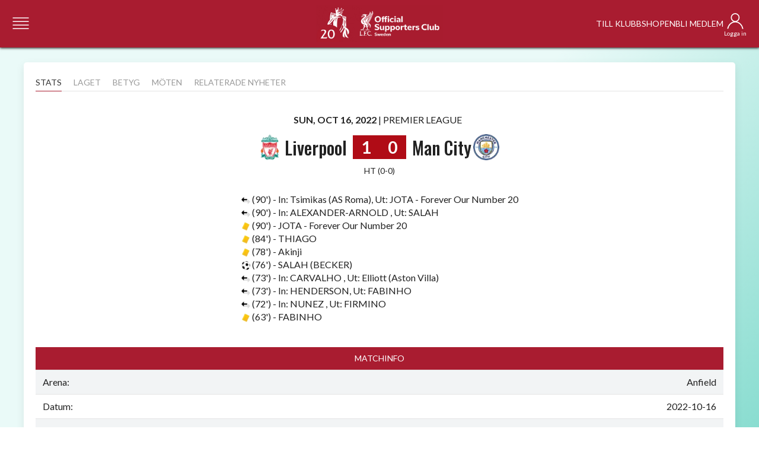

--- FILE ---
content_type: text/css
request_url: https://static.roninmedia.io/widget/css/widgetjs.css
body_size: 21206
content:
@import url(https://fonts.googleapis.com/css2?family=Open+Sans:ital,wght@0,400;1,700&family=Roboto:ital,wght@0,100;0,300;0,400;0,500;0,700;0,900;1,100;1,300;1,400;1,500;1,700;1,900&display=swap);#RoninSportWidget img{margin-bottom:0}#RoninSportWidget .date-events{box-shadow:0 3px 20px rgba(0,0,0,.15);margin-bottom:30px;font-family:Roboto,Helvetica,Arial,sans-serif;overflow:hidden}#RoninSportWidget .date-events--titleBox{background-color:#132147;position:relative;display:-webkit-box;display:-ms-flexbox;display:flex;align-items:center;justify-content:center}#RoninSportWidget .date-events--titleBox h3{font-size:13px;line-height:16px;margin:4px 0;padding:0}#RoninSportWidget .date-events--titleBox .time,.date-events--titleBox h3{font-weight:400;text-transform:uppercase;color:#fff}#RoninSportWidget .date-events--titleBox .time{position:absolute;right:0;top:50%;transform:translateY(-50%);font-size:10px;line-height:12px;padding:7px 14px}#RoninSportWidget .date-events--footer{background-color:#00c579;font-size:16px;font-weight:400;line-height:20px;color:#fff;width:100%;border:0;padding:12px 10px 10px}#RoninSportWidget .events{padding:0 0 6px;background-color:#fff;color:#132147;position:relative;min-height:30px}#RoninSportWidget .event-link{cursor:pointer}#RoninSportWidget .events .event--wrapp{display:flex;border-top:1px solid #ddd;padding:6px 0;margin:0 10px}#RoninSportWidget .event-container .event:first-child .event--wrapp{border-top:0}#RoninSportWidget .events .event{position:relative;z-index:2;background-color:#fff}#RoninSportWidget .event__info.event__left{width:60px;flex-shrink:0;flex-grow:0;text-align:center;margin-right:20px}#RoninSportWidget .events .event .event__info--time{font-size:12px;font-weight:400;text-transform:uppercase;margin-bottom:8px}#RoninSportWidget .events .event .event__info--time span{font-size:14px;font-weight:400}#RoninSportWidget .events .event .event__info--date{font-size:14px;line-height:17px;font-weight:700;text-transform:uppercase;color:#b5bec4;margin-bottom:5px;display:-webkit-box;display:-ms-flexbox;display:flex}#RoninSportWidget .events .event .event__info--date span{margin-left:3px;font-size:14px;font-weight:400}#RoninSportWidget .events .event .event__info--country{width:32px;height:32px;color:#eb8686;border:1px solid #eb8686;font-size:11px;font-weight:400;text-transform:uppercase;border-radius:50%;display:-webkit-box;display:-ms-flexbox;display:flex;align-items:center;justify-content:center}#RoninSportWidget .events .event .event__info--fav{display:none;margin-top:8px;width:22px;height:22px}#RoninSportWidget .events .event .event__right{flex-grow:1;display:flex;width:0}#RoninSportWidget .events .event .event__participant{font-size:13px;font-weight:700;width:100%}#RoninSportWidget .event__participant img{height:16px;max-width:16px}#RoninSportWidget .event__participant--logo{width:16px;text-align:center;margin-right:10px;float:left;display:flex}#RoninSportWidget .event__participant--text{white-space:nowrap;overflow:hidden;text-overflow:ellipsis;display:block;max-width:100%;height:16px;line-height:16px}#RoninSportWidget .event__participant--home{white-space:pre-wrap;display:block;max-width:100%;min-height:16px;line-height:16px}#RoninSportWidget .events .event .event__tags li a:after,#RoninSportWidget .events .event .event__tags li:before,#RoninSportWidget .tabcontent,#RoninSportWidget.mobile-style .events .event .event__tags li:before{display:none}#RoninSportWidget .events .event .event__separate{width:29px;height:1px;background-color:#00c579;margin-bottom:4px;margin-top:4px}#RoninSportWidget .events .event .event__type{font-weight:400;font-size:12px;line-height:14px;margin-top:4px;display:block;white-space:pre-wrap}#RoninSportWidget .event__right .event__odds_container_v{width:60px;flex-shrink:0;margin-left:10px;font-size:12px;font-weight:300;line-height:20px;cursor:pointer}#RoninSportWidget .events .event .event__bookmaker_name{text-decoration:underline;font-weight:700;color:#da8d01}#RoninSportWidget .events .event .event__odds{border:1px solid #ccc;padding:2px;margin-left:6px;font-weight:700;color:#da8d01}#RoninSportWidget .events .event .event__odds_container_v{display:flex;flex-direction:column;margin-right:50px;width:60px;height:64px;text-align:center;justify-content:center}#RoninSportWidget .events .event .event__odds_v{background-color:#e2eaf0;margin-bottom:3px;font-size:10px;font-weight:700;line-height:1.3;margin-right:5px;margin-left:5px}#RoninSportWidget .event__box--list__watch--link:focus,#RoninSportWidget .events .event.added-fav,.event__box--list__watch--link:hover{background-color:rgba(0,197,121,.1)}#RoninSportWidget .events .event .event__oddstext_v{margin-bottom:3px;font-size:10px;font-weight:400;line-height:1.3}#RoninSportWidget .events .event .event__bookmaker_v{margin-top:2px;line-height:1;font-size:.7em}#RoninSportWidget .events .event .event__bookmaker_v img{max-width:50px}#RoninSportWidget .events .event .event__odds_container_v a{color:#132147;text-decoration:underline}#RoninSportWidget .events .event .event__odds_container_v a:hover{color:#00c579;text-decoration:none}#RoninSportWidget .event__right .event__matchInfo{flex-grow:1;flex-shrink:1;flex-basis:auto;width:1px}#RoninSportWidget .events .event .event__tags{width:290px;padding:0;margin:0 0 0 auto;list-style:none;display:flex;flex-wrap:wrap;justify-content:flex-end;flex-shrink:0;align-content:flex-start}#RoninSportWidget .events .event .event__tags a{text-decoration:none;cursor:pointer;padding-right:0;color:#132147}#RoninSportWidget .events .event .event__tags.old a,#RoninSportWidget .old,#RoninSportWidget .old .event__tags li.more,#RoninSportWidget .old .event__tags li.more-arrow{color:#a6aeb4}#RoninSportWidget .compliance a:link,#RoninSportWidget .events .event .event__tags .channel-link a:hover,.compliance a:visited{text-decoration:underline}#RoninSportWidget .events .event .event__tags .channel-text{font-family:"Roboto Condensed",Helvetica,Arial,sans-serif;display:flex;align-items:center;height:100%;padding-left:25px}#RoninSportWidget .events .event .event__tags .channel-logo{display:inline-block;float:left;width:40px;height:40px;overflow:hidden;zoom:0.5;-moz-transform:scale(.5) translate(0);-moz-transform-origin:0 0;position:absolute}#RoninSportWidget .events .event .event__tags .link-arrow{width:20px;height:20px;cursor:pointer;background-image:url("https://res.cloudinary.com/roninventure/image/upload/v1605090101/icons/other/link-arrow_5.svg");background-size:40%;background-repeat:no-repeat;background-position:center;float:right}#RoninSportWidget .events .event .event__tags .more{cursor:pointer;height:22px;width:50px;padding-left:4px}#RoninSportWidget .events .event .event__tags .more-arrow{cursor:pointer;border:solid #132147;border-width:0 2px 2px 0;display:inline-block;padding:3px;transform:rotate(-45deg);-webkit-transform:rotate(-45deg);margin-top:5px;margin-right:4px}#RoninSportWidget .events .event .event__tags li{background-color:#e2eaf0;font-size:11px;font-weight:700;letter-spacing:.03px;text-transform:uppercase;line-height:1;margin-left:5px;margin-top:5px;height:20px;cursor:default;list-style-type:none;padding:0;width:48%}#RoninSportWidget .events .event .event__tags li a{display:inline}#RoninSportWidget .events .noevents{z-index:1;position:absolute;top:0;padding-top:5px;padding-left:10px;font-size:.8em}#RoninSportWidget #empty{font-family:Roboto,Helvetica,Arial,sans-serif;display:none}.events .event:hover{background-color:hsla(0,0%,55%,.1)}#RoninSportWidget .events .event.added-fav .event--wrapp{border-bottom:1px solid #00c579;position:relative}#RoninSportWidget .events .event.added-fav .event--wrapp:before{content:"";width:100%;margin-left:0;top:0;border-top:1px solid #00c579;position:absolute}#RoninSportWidget .events .event.added-fav .event--wrapp .event__info--fav{display:-webkit-box;display:-ms-flexbox;display:flex;-webkit-box-pack:center;-ms-flex-pack:center;justify-content:center;-webkit-box-align:center;-ms-flex-align:center;align-items:center}#RoninSportWidget .events .event.added-fav .event--wrapp .event__info--fav img{width:100%}#RoninSportWidget .event__box--title{background-color:#132147;position:relative;display:-webkit-box;display:-ms-flexbox;display:flex;-webkit-box-align:center;-ms-flex-align:center;align-items:center;-webkit-box-pack:center;-ms-flex-pack:center;justify-content:center}#RoninSportWidget .event__box--title h3{font-size:16px;line-height:16px;margin:6px 0 4px}#RoninSportWidget .event__box--title .time,.event__box--title h3{font-weight:400;text-transform:uppercase;color:#fff}#RoninSportWidget .event__box--title .time{position:absolute;right:10px;top:50%;-webkit-transform:translateY(-50%);-o-transform:translateY(-50%);transform:translateY(-50%);font-size:13px;line-height:12px}#RoninSportWidget .event__box--info{-webkit-box-shadow:0 3px 20px rgba(0,0,0,.15);box-shadow:0 3px 20px rgba(0,0,0,.15);background-color:#fff;border-radius:8px;overflow:hidden;margin-bottom:30px}#RoninSportWidget .event__box--info--title{font-size:24px;line-height:30px;font-weight:700;text-align:center;margin-right:10px;margin-left:10px;margin-top:20px;color:#132147}#RoninSportWidget .event__box--info--round{padding:5px 0}#RoninSportWidget .event__box--info--round,.event__box--info--type{font-size:16px;font-weight:400;text-align:center;line-height:20px;color:#333}#RoninSportWidget .event__box--info--type{padding:8px;border:1px solid #f7f7f7;border-left:0;border-right:0;border-radius:0;margin:0 10px}#RoninSportWidget .event__box--info--vs{font-size:16px;font-weight:400;line-height:20px;padding:5px 0;font-style:normal;text-transform:uppercase;color:#00c579}#RoninSportWidget .event__box--info--pw{display:-webkit-box;display:-ms-flexbox;display:flex;-webkit-box-pack:justify;-ms-flex-pack:justify;justify-content:space-between;-webkit-box-align:center;-ms-flex-align:center;align-items:center;padding:9px 30px}#RoninSportWidget .event__box--info--place,.event__box--info--weather{width:100%;display:-webkit-inline-box;display:-ms-inline-flexbox;display:inline-flex;-webkit-box-pack:center;-ms-flex-pack:center;justify-content:center;-webkit-box-align:center;-ms-flex-align:center;align-items:center;font-size:16px;line-height:20px;font-weight:400;color:#333}#RoninSportWidget .event__box--info--place svg,.event__box--info--weather svg{margin-right:5px}#RoninSportWidget .event__box--info--time__info{background-color:#00c579;display:-webkit-box;display:-ms-flexbox;display:flex;-webkit-box-pack:center;-ms-flex-pack:center;justify-content:center;-webkit-box-align:center;-ms-flex-align:center;align-items:center;padding:5px 30px}#RoninSportWidget .event__box--info--time__info svg{fill:#fff}#RoninSportWidget .event__box--info--time{color:#fff;font-size:26px;font-weight:400;text-transform:uppercase;line-height:30px;padding:0 15px}#RoninSportWidget .event__box--list__watch--link,#RoninSportWidget .event__box--list__watch--nolink{-webkit-box-pack:start;padding:10px 30px;-webkit-box-orient:vertical;-webkit-box-direction:normal;border-bottom:1px solid #b5bec4;position:relative}#RoninSportWidget .event__box--info--time__zone{font-size:14px;font-weight:400;text-transform:uppercase;color:#fff}#RoninSportWidget .event__box--list__watch{-webkit-box-shadow:0 3px 20px rgba(0,0,0,.15);box-shadow:0 3px 20px rgba(0,0,0,.15);background-color:#fff;border-radius:8px;overflow:hidden;margin-bottom:20px}#RoninSportWidget .event__box--list__watch--link{display:-webkit-box;display:-ms-flexbox;display:flex;-ms-flex-pack:start;justify-content:flex-start;-ms-flex-direction:column;flex-direction:column}#RoninSportWidget .event__box--list__watch--link:last-child{border-bottom:0}#RoninSportWidget .event__box--list__watch--link:after{position:absolute;content:"";border:2px solid #00c579;border-left:0;border-bottom:0;-webkit-transform:translateY(-50%) rotate(45deg);-o-transform:translateY(-50%) rotate(45deg);transform:translateY(-50%) rotate(45deg);width:10px;height:10px;border-radius:1px;right:30px;top:50%}#RoninSportWidget .event__box--list__watch--link.dark{background-color:#0f161a}#RoninSportWidget .event__box--list__watch--link.dark:focus,.event__box--list__watch--link.dark:hover{background-color:#b5bec4}#RoninSportWidget .event__box--list__watch--link.dark:after{border:2px solid #fff;border-left:0;border-bottom:0}#RoninSportWidget .event__box--list__watch--nolink{display:-webkit-box;display:-ms-flexbox;display:flex;-ms-flex-pack:start;justify-content:flex-start;-ms-flex-direction:column;flex-direction:column}#RoninSportWidget .event__box--list__watch--nolink:last-child{border-bottom:0}#RoninSportWidget .event__box--list__watch--caption{font-size:16px;font-weight:400;line-height:20px;text-transform:uppercase;color:#132147}#RoninSportWidget .event__box--list__watch--icon{display:-webkit-box;display:-ms-flexbox;display:flex}#RoninSportWidget .event__box--list__watch--code{font-size:14px;font-weight:300;color:#00c579}#RoninSportWidget .event__box--about{padding:0 30px 20px}#RoninSportWidget .event__box--about h4{font-size:22px;font-weight:400;line-height:20px;margin:0 0 10px}#RoninSportWidget .event__box--about p{font-size:16px;font-weight:400;letter-spacing:-.3px;line-height:22px;margin:0 0 15px}#RoninSportWidget .event__box--about__title{text-align:center;text-shadow:0 1px 0 #f0f0f0;color:#333;font-size:22px;font-weight:400;line-height:24px;margin:30px 0 15px}#RoninSportWidget .compliance,#RoninSportWidget .sport-filter--item-text,#RoninSportWidget .standings--container{font-size:12px;font-family:Roboto,Helvetica,Arial,sans-serif}#RoninSportWidget .sport-filter{overflow:hidden}#RoninSportWidget .sport-filter--wrapp{display:-webkit-box;display:-ms-flexbox;display:flex;-webkit-box-pack:start;-ms-flex-pack:start;justify-content:flex-start;-ms-flex-wrap:wrap;flex-wrap:wrap;-webkit-box-align:start;-ms-flex-align:start;align-items:flex-start;-ms-flex-line-pack:start;align-content:flex-start;line-height:12px;width:100%;margin-bottom:10px}#RoninSportWidget .sport-filter--item{border:1px solid #132147;display:-webkit-box;display:-ms-flexbox;display:flex;-ms-flex-line-pack:center;align-content:center;padding:0 18px;margin:5px;min-height:35px}#RoninSportWidget .sport-filter--item:hover{background:#ddd;border:1px solid #00c579;cursor:pointer}#RoninSportWidget .sport-filter--item.active,.sport-filter--item:active,.sport-filter--item:focus{color:#132147;border:1px solid #132147;background:#00c579;cursor:pointer}#RoninSportWidget .sport-filter--item-icon{float:left;margin:auto 10px auto auto}#RoninSportWidget .sport-filter--item-text{color:#132147;font-weight:400;margin:auto}#RoninSportWidget .old .event__tags li .channel-logo{opacity:.4}#RoninSportWidget .old .event__tags li .link-arrow{background-image:url("https://res.cloudinary.com/roninventure/image/upload/v1605090101/icons/other/link-arrow_4.svg")}#RoninSportWidget .old .event__tags li .more-arrow{border:solid #a6aeb4;border-width:0 2px 2px 0}#RoninSportWidget .compliance{padding:6px 0 6px 10px}#RoninSportWidget .standings--container{-webkit-box-shadow:0 3px 20px rgba(0,0,0,.15);box-shadow:0 3px 20px rgba(0,0,0,.15);margin-bottom:20px;overflow:hidden;font-weight:400}#RoninSportWidget .standings--titleBox{background-color:#132147;color:#fff;position:relative;display:-webkit-box;display:-ms-flexbox;display:flex;-webkit-box-align:center;-ms-flex-align:center;align-items:center;-webkit-box-pack:center;-ms-flex-pack:center;justify-content:center}#RoninSportWidget .standings--titleBox h3{font-size:13px;font-weight:400;line-height:16px;margin:4px 0}#RoninSportWidget .standings--groupBox{padding-bottom:20px}#RoninSportWidget .standings--groupName{font-size:14px;padding:10px 0 20px 10px;font-weight:700;text-align:center;text-transform:uppercase}#RoninSportWidget .standings--row{line-height:30px;display:-webkit-box;display:-ms-flexbox;display:flex;justify-content:flex-start;margin:2px;border-bottom:0;background-color:#f3f3f3}#RoninSportWidget .standings--row:last-child{border-bottom:0}#RoninSportWidget .standings--rowHeader{line-height:15px;padding:2px 0;font-weight:700}#RoninSportWidget .standings--row_posColor{min-width:4px;max-width:4px;margin:4px 0}#RoninSportWidget .standings--row_pos{width:10%;padding-left:10px;color:#999}#RoninSportWidget .standings--row_team{width:60%}#RoninSportWidget .standings--row_gd,#RoninSportWidget .standings--row_gp,#RoninSportWidget .standings--row_points{width:10%}#RoninSportWidget .posType_0{background-color:#13a14e}#RoninSportWidget .posType_1{background-color:#335de8}#RoninSportWidget .posType_2{background-color:#5a13a1}#RoninSportWidget .posType_3{background-color:#c46a10}#RoninSportWidget .posType_4{background-color:#10c491}#RoninSportWidget .posType_5{background-color:#c410b8}#RoninSportWidget .posType_none{background-color:none}#RoninSportWidget .posType_relegated{background-color:#c42e10}#RoninSportWidget .standings--container{padding:10px}#RoninSportWidget .standings--posInformationItem{line-height:40px;display:-webkit-box;display:-ms-flexbox;display:flex;justify-content:flex-start}#RoninSportWidget .standings--posInformationColor{min-width:4px;max-width:4px;margin:12px 0 12px 2px}#RoninSportWidget .standings--posInformationText{padding-left:10px;margin-right:20px}#RoninSportWidget .standings--tabBox{font-family:Roboto,Helvetica,Arial,sans-serif;border:1px solid #ccc;display:-webkit-box;display:-ms-flexbox;display:flex;justify-content:space-between;margin-bottom:20px;padding:0;font-size:14px;overflow:hidden}#RoninSportWidget .standings--tab{background-color:#fff;width:50%;display:-webkit-box;display:-ms-flexbox;display:flex;justify-content:center;align-items:center;padding:0;cursor:pointer;border-left:1px solid #ccc;text-transform:uppercase}#RoninSportWidget .standings--tab:first-child{border-left:0}#RoninSportWidget .active{background-color:#132147;color:#fff;font-weight:700}#RoninSportWidget .tabcontent.fixtures{display:block}#RoninSportWidget .results--container{font-family:Roboto,Helvetica,Arial,sans-serif}#RoninSportWidget .results--date_header{border-bottom:2px solid #00c579;padding:10px 0;color:#132147;text-align:center;margin:24px 10px 4px;font-weight:400;font-size:14px}#RoninSportWidget .results--date_header:first-child{margin-top:0;padding-top:0}#RoninSportWidget .results--fixture{display:flex;justify-content:center;align-items:center;border-bottom:1px solid #e0e0e0;padding-top:10px;font-size:12px;font-weight:700;margin:0 10px}#RoninSportWidget .results--home_team_box{display:flex;align-items:center;justify-content:right;width:45%;padding:0}#RoninSportWidget .results--home_team{padding:0;display:flex;align-items:center;margin-right:10px;text-align:right}#RoninSportWidget .results--visiting_team_box{display:flex;align-items:center;justify-content:left;width:45%;padding:0}#RoninSportWidget .results--visiting_team{padding:0;display:flex;align-items:center;margin-left:10px;text-align:left}#RoninSportWidget .results--team_logo{display:flex;align-items:center;justify-content:center;zoom:0.6;-moz-transform:scale(.6) translate(0);width:50px;padding:0}#RoninSportWidget .results--score_box{display:flex;align-items:center;margin:0 20px;padding:2px 6px;background-color:#e2eaf0;min-height:0;white-space:nowrap}#RoninSportWidget.mobile-style .events .event .event__info{justify-content:flex-start;margin-right:2px}#RoninSportWidget.mobile-style .events .event .event__right{flex-wrap:wrap}#RoninSportWidget.mobile-style .events .event .event__odds_container_v{margin-right:0}#RoninSportWidget.mobile-style .events .event .event__participant{font-size:13px}#RoninSportWidget.mobile-style .events .event .event__type{font-size:12px;line-height:14px}#RoninSportWidget.mobile-style .events .event .event__tags{width:100%;justify-content:flex-start;margin-top:8px;margin-bottom:4px}#RoninSportWidget.mobile-style .events .event .event__tags li{font-size:10px;margin-left:0;margin-right:5px;height:16px;width:auto}#RoninSportWidget.mobile-style .events .event .event__tags .channel-text{display:inline-flex;padding-left:20px;padding-right:5px}#RoninSportWidget.mobile-style .sport-filter--item{padding:0 9px;width:30%}#RoninSportWidget.mobile-style .sport-filter--item-text{font-size:10px;white-space:nowrap;overflow:hidden;text-overflow:ellipsis}#RoninSportWidget.mobile-style .events .event .event__tags .link-arrow{height:16px;width:16px}#RoninSportWidget.mobile-style .events .event .event__tags li .channel-logo{zoom:0.4;-moz-transform:scale(.4) translate(0)}@media screen and (max-width:630px){#RoninSportWidget .events .event .event__info{justify-content:flex-start;margin-right:2px}#RoninSportWidget .events .event .event__right{-ms-flex-wrap:wrap;flex-wrap:wrap}#RoninSportWidget .events .event .event__odds_container_v{margin-right:0}#RoninSportWidget .events .event .event__participant{font-size:13px}#RoninSportWidget .events .event .event__type{font-size:12px;line-height:14px}#RoninSportWidget .events .event .event__tags{width:100%;-webkit-box-pack:start;-ms-flex-pack:start;justify-content:flex-start;margin-top:8px;margin-bottom:4px}#RoninSportWidget .events .event .event__tags li{font-size:10px;margin-left:0;margin-right:5px;height:16px;width:auto}#RoninSportWidget .events .event .event__tags li:before{display:none}#RoninSportWidget .events .event .event__tags .channel-text{display:inline-flex;padding-left:20px;padding-right:5px}#RoninSportWidget .sport-filter--item{padding:0 9px;width:30%}#RoninSportWidget .sport-filter--item-text{font-size:10px;white-space:nowrap;overflow:hidden;text-overflow:ellipsis}#RoninSportWidget .events .event .event__tags .link-arrow{height:16px;width:16px}#RoninSportWidget .events .event .event__tags li .channel-logo{zoom:0.4;-moz-transform:scale(.4) translate(0)}}

--- FILE ---
content_type: text/css
request_url: https://static.roninmedia.io/widget/css/lfc/lfc.css
body_size: 2112
content:
@import url('https://fonts.googleapis.com/css2?family=Lato:wght@400;700&family=Oswald:wght@300;400;700&display=swap');

#RoninSportWidget .date-events {
  border-radius: 0;
}

#RoninSportWidget .events {
  color: #000;
  font-family: 'Lato';
}

/* #RoninSportWidget .sport-filter--item-icon img {
  filter: invert(67%) sepia(91%) saturate(498%) hue-rotate(333deg) brightness(99%) contrast(99%);
}
 */
#RoninSportWidget .sport-filter--item {
  border: solid 1px #a91c30;
  border-radius: 0;
}

@media screen and (min-width: 1199px) {
  #RoninSportWidget .sport-filter--item:hover {
    border: solid 1px #a91c30;
    cursor: pointer;
  }
}

#RoninSportWidget .date-events--titleBox {
  background-color: #a91c30;
}

#RoninSportWidget .date-events--titleBox h3 {
  font-family: 'Oswald', sans-serif;
}

#RoninSportWidget .sport-filter--item .sport-filter--item-icon img {
  filter: invert(46%) sepia(41%) saturate(557%) hue-rotate(92deg) brightness(93%) contrast(94%);
}

#RoninSportWidget .sport-filter--item.active, .sport-filter--item:focus, .sport-filter--item:active {
  border: solid 1px #a91c30;
}

#RoninSportWidget .sport-filter--item.active .sport-filter--item-icon img {
  filter: invert(100%) sepia(100%) saturate(0%) hue-rotate(277deg) brightness(102%) contrast(102%);
}

#RoninSportWidget .sport-filter--item.active {
  background-color: #a91c30;
  color: #fff;
}

#RoninSportWidget .sport-filter--item {
  padding: 6px 8px 6px 8px;
}

#RoninSportWidget .events .event {
  font-family: 'Lato', sans-serif;
}

#RoninSportWidget .events .event .event__separate {
  background-color: #a91c30;
}

#RoninSportWidget .events .event .event__tags .channel-text {
  color: #000;
  font-family: 'Lato', sans-serif;
}

#RoninSportWidget .events .event .old .event__tags .channel-text {
  color: #a6aeb4;
}

/* #RoninSportWidget .events .event .event__info img {
  filter: invert(100%) sepia(100%) saturate(0%) hue-rotate(277deg) brightness(102%) contrast(102%);
} */

#RoninSportWidget .events .event .old .event__tags .link-arrow {
  filter: invert(83%) sepia(14%) saturate(152%) hue-rotate(163deg) brightness(82%) contrast(86%);
}

#RoninSportWidget .events .event .event__odds_container_v a:hover { 
  color: #a91c30;
  text-decoration: none;
}

#RoninSportWidget .sport-filter--item-text {
  color: #a91c30;
}

#RoninSportWidget .sport-filter--item.active .sport-filter--item-text {
  color: #fff;
}


--- FILE ---
content_type: application/javascript
request_url: https://widget.roninmedia.io/widget.js?token=zHkVBUM929YQyAbxR5xOjCXNoNPrdg
body_size: 3346
content:
const fetchData = async (zipcode, infotab) => {
  const tzOffset = new Date().getTimezoneOffset();
  const timeZone = Intl.DateTimeFormat().resolvedOptions().timeZone;

  const div = document.getElementById('RoninSportWidget');
  let dataleageuids = '';
  // if (div.hasAttribute('data-leagueids')) {
  //   dataleageuids = div.getAttribute('data-leagueids');
  // }

  const data = await fetch(
    'https://widget.roninmedia.io/widget/zHkVBUM929YQyAbxR5xOjCXNoNPrdg?tzOffset=' +
      tzOffset +
      '&timeZone=' +
      timeZone +
      '&zipcode=' +
      zipcode +
      '&infotab=' +
      infotab +
      '&teamIds=' +
      '&leagueIds=' +
      '&numFixtures='
  );

  const json = await data.json();
  return json;
};

let sportsFilter = [];

const resetFilter = () => {
  changeAll(true);
  sportsFilter = [];
  highlightButtons();
};

function recolorRows() {
  let rows = document.querySelectorAll('.event');
  let visibleRowIndex = 0;

  rows.forEach((row) => {
    if (window.getComputedStyle(row).display !== 'none') {
      if (visibleRowIndex % 2 === 0) {
        row.style.backgroundColor = '#ffffff'; // Even row color
      } else {
        row.style.backgroundColor = '#F8F8F8'; // Odd row color
      }
      visibleRowIndex++;
    }
  });
}

const toggleSportsFilter = (key, external_id) => {
  const currentValue = sportsFilter.findIndex((s) => s.key === key);
  if (currentValue === -1) {
    sportsFilter.push({ key: key, show: true });
  } else {
    sportsFilter.splice(currentValue, 1);
  }
  if (sportsFilter.length === 0) {
    changeAll(true);
  } else {
    changeAll(false);
    for (var i = 0; i < sportsFilter.length; i++) {
      const events = document.getElementsByClassName(
        'cls_' + sportsFilter[i].key
      );
      for (var j = 0; j < events.length; j++) {
        events.item(j).style.display = sportsFilter[i]?.show ? 'block' : 'none';
      }
    }
  }
  if (external_id == 92 || external_id == 110) {
    //Re-paint background color
    recolorRows();
  }
  // Hide date-events where all events are hidden
  const dateEvents = document.querySelectorAll('.date-events');
  dateEvents.forEach((dateEvent) => {
    const events = dateEvent.querySelectorAll('.event');
    let allHidden = true;
    events.forEach((event) => {
      if (event.style.display !== 'none') {
        allHidden = false;
      }
    });
    if (allHidden) {
      dateEvent.style.display = 'none';
    } else {
      dateEvent.style.display = 'block';
    }
  });
  highlightButtons();
};

const filterByIds = (type, leagueIds) => {
  // Convert the list of IDs to an array
  const leagueArray = leagueIds.split(',').map((id) => type + '_' + id.trim());

  // Hide events not matching the leagues
  const events = document.querySelectorAll('.event');
  events.forEach((event) => {
    const classList = Array.from(event.classList);
    const matches = classList.some((r) => leagueArray.includes(r));
    if (!matches) {
      event.style.display = 'none';
    } else {
      event.style.display = 'block';
    }
  });

  // Hide date-events where all events are hidden
  const dateEvents = document.querySelectorAll('.date-events');
  let allDateEventsHidden = true; // Flag to check if all date-events are hidden

  dateEvents.forEach((dateEvent) => {
    const events = dateEvent.querySelectorAll('.event');
    let allHidden = true;
    events.forEach((event) => {
      if (event.style.display !== 'none') {
        allHidden = false;
      }
    });
    if (allHidden) {
      dateEvent.style.display = 'none';
    } else {
      dateEvent.style.display = 'block';
      allDateEventsHidden = false; // If at least one date-event is not hidden, set the flag to false
    }
  });
  // If all date-events are hidden, add "No events" div inside the div with id="fixtures"
  const emptyDiv = document.getElementById('empty');
  if (allDateEventsHidden) {
    emptyDiv.style.display = 'block';
  }
};

const filterByDays = (numDays) => {
  const today = new Date();
  const validDates = [];

  for (let i = 0; i < numDays; i++) {
    const newDate = new Date(today);
    newDate.setDate(today.getDate() + i);
    const formatted = `${newDate.getFullYear()}${String(
      newDate.getMonth() + 1
    ).padStart(2, '0')}${String(newDate.getDate()).padStart(2, '0')}`;
    validDates.push(formatted);
  }

  const dateEventEls = document.querySelectorAll('.date-events');
  dateEventEls.forEach((el) => {
    if (el.style.display !== 'none') {
      if (validDates.includes(el.getAttribute('data-date'))) {
        el.style.display = 'block';
      } else {
        el.style.display = 'none';
      }
    }
  });
};

// filterByNumFixtures  takes argument numFixtures and hides all events except the first numFixtures
const filterByNumFixtures = (numFixtures) => {
  const events = document.querySelectorAll('.event');
  let visibleCount = 0;
  events.forEach((event) => {
    if (event.style.display === 'block' || event.style.display === '') {
      if (visibleCount >= numFixtures) {
        event.style.display = 'none';
      } else {
        visibleCount++;
      }
    }
  });

  // Hide date-events where all events are hidden
  const dateEvents = document.querySelectorAll('.date-events');
  let allDateEventsHidden = true; // Flag to check if all date-events are hidden

  dateEvents.forEach((dateEvent) => {
    const events = dateEvent.querySelectorAll('.event');
    let allHidden = true;
    events.forEach((event) => {
      if (event.style.display !== 'none') {
        allHidden = false;
      }
    });
    if (allHidden) {
      dateEvent.style.display = 'none';
    } else {
      dateEvent.style.display = 'block';
      allDateEventsHidden = false; // If at least one date-event is not hidden, set the flag to false
    }
  });
};

const filterByDate = (date) => {
  // If Now is after date hide entire widget (div with id="RoninSportWidget")
  const now = new Date();
  const eventDate = new Date(date + 'Z'); // Ensure the date is treated as UTC
  if (now > eventDate) {
    const widget = document.getElementById('RoninSportWidget');
    widget.style.display = 'none';
  }
};

const changeAll = (show) => {
  const events = document.getElementsByClassName(`event`);
  const sportButtons = document.getElementsByClassName('sport-filter--item');
  for (var i = 0; i < events.length; i++) {
    events.item(i).style.display = show ? 'block' : 'none';
  }
  for (var i = 0; i < sportButtons.length; i++) {
    sportButtons.item(i).classList.remove('active');
  }
};

const highlightButtons = () => {
  const showAllButton = document.getElementById('filter_all');
  const sportButtons = document.getElementsByClassName('sport-filter--item');
  if (sportsFilter.length === 0) {
    for (var i = 0; i < sportButtons.length; i++) {
      sportButtons[i].classList.remove('active');
    }
    showAllButton && showAllButton.classList.add('active');
  } else {
    for (var i = 0; i < sportsFilter.length; i++) {
      const filterButton = document.getElementById(
        'filter_' + sportsFilter[i].key
      );
      filterButton.classList.add('active');
    }
    showAllButton.classList.remove('active');
  }
};

const setTimeZone = () => {
  let timeZone;
  try {
    timeZone = new Intl.DateTimeFormat('en-US', { timeZoneName: 'short' })
      .format(new Date())
      .split(', ')[1];
    const elm = document.getElementsByClassName('timezone');
    for (let i = 0; i < elm.length; i++) {
      elm[i].innerHTML = `All times ${timeZone}`;
    }
  } catch (e) {}
};

var intervalCounter = 0;

// We check several times for the div (RoninSportWidget) since it might not be created instantly on the
// page where the widget is implemented.
var checkForDiv = setInterval(fillDiv, 100);

function fillDiv() {
  if (++intervalCounter === 10) {
    // After x times, the loop should be aborted and an error message will be shown in the console.
    window.clearInterval(checkForDiv);
    console.error(
      'Ronin -Venture Widget: no widget element found. Please add "<div id="RoninVentureWidget" />".'
    );
  }
  const div = document.getElementById('RoninSportWidget');
  if (div !== null) {
    // Div was found, show content (and abort the loop)
    window.clearInterval(checkForDiv);
    let zipcode = false;
    if (div.hasAttribute('zipcode')) {
      zipcode = div.getAttribute('zipcode');
    }
    let infotab = false;
    if (div.hasAttribute('data-infotab')) {
      infotab = div.getAttribute('data-infotab');
    }
    // console.log('1', zipcode);
    div.innerHTML =
      '<img src="https://ronin-backend.ew.r.appspot.com/spinner.svg" alt="Loading..." class="spinner" />';
    // Start
    fetchData(zipcode, infotab).then((data) => {
      div.innerHTML = data.content;
      document.head.insertAdjacentHTML(
        'beforeend',
        '<link rel="stylesheet" href="' +
          data.external.channel_sprite +
          '" defer />' +
          '<link rel="stylesheet"' +
          ' href="https://fonts.googleapis.com/css2?family=Roboto+Condensed:ital,wght@0,300;0,400;0,700;1,300;1,400;1,700"' +
          'rel="stylesheet" />'
      );

      // TODO - Remove sportIds/leagueIds/teamIds

      if (div.hasAttribute('data-hideafter')) {
        const attributeValue = div.getAttribute('data-hideafter');
        filterByDate(attributeValue);
      }
      if (div.hasAttribute('sportIds') || div.hasAttribute('data-sportids')) {
        const attributeValue =
          div.getAttribute('sportIds') || div.getAttribute('data-sportids');
        filterByIds('sport', attributeValue);
      }
      if (div.hasAttribute('leagueIds') || div.hasAttribute('data-leagueids')) {
        const attributeValue =
          div.getAttribute('leagueIds') || div.getAttribute('data-leagueids');
        filterByIds('league', attributeValue);
      }
      if (div.hasAttribute('teamIds') || div.hasAttribute('data-teamids')) {
        const attributeValue =
          div.getAttribute('teamIds') || div.getAttribute('data-teamids');
        filterByIds('team', attributeValue);
      }
      if (
        div.hasAttribute('channelIds') ||
        div.hasAttribute('data-channelids')
      ) {
        const attributeValue =
          div.getAttribute('channelIds') || div.getAttribute('data-channelids');
        filterByIds('channel', attributeValue);
      }
      if (div.hasAttribute('data-numdays')) {
        const attributeValue = div.getAttribute('data-numdays');
        filterByDays(attributeValue);
      }
      if (div.hasAttribute('data-numfixtures')) {
        const attributeValue = div.getAttribute('data-numfixtures');
        filterByNumFixtures(attributeValue);
      }

      if (div.hasAttribute('data-filter')) {
        const filters = div.getAttribute('data-filter').split(',');
        filters.forEach((filter) => {
          toggleSportsFilter(filter.trim(), 0);
        });
      }
      highlightButtons();
      setTimeZone();
    });
  }
}

function openLink(event, url, target, type, external_id) {
  event.stopPropagation();
  const params = {
    u: url,
    si: parseInt('999' + external_id, 10),
    ps: window.location.href, // current URL
    se: type,
    id: 'Session-' + Date.now(), // unique session ID
  };
  const stringified = JSON.stringify(params);
  const encoded = encodeURIComponent(stringified);
  const endpoint = 'https://api2.roninmedia.io/out/';
  const req = `${endpoint}?a=${encoded.trim()}`;

  // console.log('Data: ', `${endpoint}?b`);

  window.open(req, target);
}

const showTab = (evt, tabId) => {
  const tabContent = document.getElementsByClassName('tabcontent');
  const buttons = document.getElementsByClassName('standings--tab');
  for (tab of tabContent) tab.style.display = 'none';
  for (button of buttons)
    button.className = button.className.replace(' active', '');
  document.getElementById(tabId).style.display = ' block';
  evt.currentTarget.className += ' active';
};

// JavaScript file or script tag
window.addEventListener('load', function () {
  var widget = document.getElementById('RoninSportWidget');
  var widgetWidth = widget.clientWidth;

  function checkForMobileWidth() {
    if (widgetWidth < 630) {
      widget.classList.add('mobile-style');
    } else {
      widget.classList.remove('mobile-style');
    }
  }
  checkForMobileWidth();

  // Listen for window resize if the widget needs to adapt to dynamic changes in container size
  window.addEventListener('resize', function () {
    widgetWidth = widget.clientWidth;
    checkForMobileWidth();
  });
});


--- FILE ---
content_type: application/javascript; charset=UTF-8
request_url: https://www.lfc.se/_nuxt/ba94344.js
body_size: 141232
content:
/*! For license information please see LICENSES */
(window.webpackJsonp=window.webpackJsonp||[]).push([[53],{166:function(e,t,o){"use strict";var n={name:"ClientOnly",functional:!0,props:{placeholder:String,placeholderTag:{type:String,default:"div"}},render:function(e,t){var o=t.parent,n=t.slots,r=t.props,c=n(),d=c.default;void 0===d&&(d=[]);var l=c.placeholder;return o._isMounted?d:(o.$once("hook:mounted",(function(){o.$forceUpdate()})),r.placeholderTag&&(r.placeholder||l)?e(r.placeholderTag,{class:["client-only-placeholder"]},r.placeholder||l):d.length>0?d.map((function(){return e(!1)})):e(!1))}};e.exports=n},169:function(e,t,o){"use strict";var n=["compactDisplay","currency","currencyDisplay","currencySign","localeMatcher","notation","numberingSystem","signDisplay","style","unit","unitDisplay","useGrouping","minimumIntegerDigits","minimumFractionDigits","maximumFractionDigits","minimumSignificantDigits","maximumSignificantDigits"],r=["dateStyle","timeStyle","calendar","localeMatcher","hour12","hourCycle","timeZone","formatMatcher","weekday","era","year","month","day","hour","minute","second","timeZoneName"];function c(e,t){"undefined"!=typeof console&&(console.warn("[vue-i18n] "+e),t&&console.warn(t.stack))}var d=Array.isArray;function l(e){return null!==e&&"object"==typeof e}function f(e){return"string"==typeof e}var m=Object.prototype.toString,F="[object Object]";function h(e){return m.call(e)===F}function v(e){return null==e}function w(e){return"function"==typeof e}function k(){for(var e=[],t=arguments.length;t--;)e[t]=arguments[t];var o=null,n=null;return 1===e.length?l(e[0])||d(e[0])?n=e[0]:"string"==typeof e[0]&&(o=e[0]):2===e.length&&("string"==typeof e[0]&&(o=e[0]),(l(e[1])||d(e[1]))&&(n=e[1])),{locale:o,params:n}}function y(e){return JSON.parse(JSON.stringify(e))}function C(e,t){return!!~e.indexOf(t)}var x=Object.prototype.hasOwnProperty;function A(e,t){return x.call(e,t)}function B(e){for(var t=arguments,output=Object(e),i=1;i<arguments.length;i++){var source=t[i];if(null!=source){var o=void 0;for(o in source)A(source,o)&&(l(source[o])?output[o]=B(output[o],source[o]):output[o]=source[o])}}return output}function E(a,b){if(a===b)return!0;var e=l(a),t=l(b);if(!e||!t)return!e&&!t&&String(a)===String(b);try{var o=d(a),n=d(b);if(o&&n)return a.length===b.length&&a.every((function(e,i){return E(e,b[i])}));if(o||n)return!1;var r=Object.keys(a),c=Object.keys(b);return r.length===c.length&&r.every((function(e){return E(a[e],b[e])}))}catch(e){return!1}}var D={name:"i18n",functional:!0,props:{tag:{type:[String,Boolean,Object],default:"span"},path:{type:String,required:!0},locale:{type:String},places:{type:[Array,Object]}},render:function(e,t){var data=t.data,o=t.parent,n=t.props,r=t.slots,c=o.$i18n;if(c){var path=n.path,d=n.locale,l=n.places,f=r(),m=c.i(path,d,function(e){var t;for(t in e)if("default"!==t)return!1;return Boolean(t)}(f)||l?function(e,t){var o=t?function(e){0;return Array.isArray(e)?e.reduce(L,{}):Object.assign({},e)}(t):{};if(!e)return o;e=e.filter((function(e){return e.tag||""!==e.text.trim()}));var n=e.every($);0;return e.reduce(n?_:L,o)}(f.default,l):f),F=n.tag&&!0!==n.tag||!1===n.tag?n.tag:"span";return F?e(F,data,m):m}}};function _(e,t){return t.data&&t.data.attrs&&t.data.attrs.place&&(e[t.data.attrs.place]=t),e}function L(e,t,o){return e[o]=t,e}function $(e){return Boolean(e.data&&e.data.attrs&&e.data.attrs.place)}var M,z={name:"i18n-n",functional:!0,props:{tag:{type:[String,Boolean,Object],default:"span"},value:{type:Number,required:!0},format:{type:[String,Object]},locale:{type:String}},render:function(e,t){var o=t.props,r=t.parent,data=t.data,c=r.$i18n;if(!c)return null;var d=null,m=null;f(o.format)?d=o.format:l(o.format)&&(o.format.key&&(d=o.format.key),m=Object.keys(o.format).reduce((function(e,t){var r;return C(n,t)?Object.assign({},e,((r={})[t]=o.format[t],r)):e}),null));var F=o.locale||c.locale,h=c._ntp(o.value,F,d,m),v=h.map((function(e,t){var o,slot=data.scopedSlots&&data.scopedSlots[e.type];return slot?slot(((o={})[e.type]=e.value,o.index=t,o.parts=h,o)):e.value})),w=o.tag&&!0!==o.tag||!1===o.tag?o.tag:"span";return w?e(w,{attrs:data.attrs,class:data.class,staticClass:data.staticClass},v):v}};function T(e,t,o){O(e,o)&&j(e,t,o)}function S(e,t,o,n){if(O(e,o)){var r=o.context.$i18n;(function(e,t){var o=t.context;return e._locale===o.$i18n.locale})(e,o)&&E(t.value,t.oldValue)&&E(e._localeMessage,r.getLocaleMessage(r.locale))||j(e,t,o)}}function I(e,t,o,n){if(o.context){var r=o.context.$i18n||{};t.modifiers.preserve||r.preserveDirectiveContent||(e.textContent=""),e._vt=void 0,delete e._vt,e._locale=void 0,delete e._locale,e._localeMessage=void 0,delete e._localeMessage}else c("Vue instance does not exists in VNode context")}function O(e,t){var o=t.context;return o?!!o.$i18n||(c("VueI18n instance does not exists in Vue instance"),!1):(c("Vue instance does not exists in VNode context"),!1)}function j(e,t,o){var n,r,d=function(e){var path,t,o,n;f(e)?path=e:h(e)&&(path=e.path,t=e.locale,o=e.args,n=e.choice);return{path:path,locale:t,args:o,choice:n}}(t.value),path=d.path,l=d.locale,m=d.args,F=d.choice;if(path||l||m)if(path){var v=o.context;e._vt=e.textContent=null!=F?(n=v.$i18n).tc.apply(n,[path,F].concat(N(l,m))):(r=v.$i18n).t.apply(r,[path].concat(N(l,m))),e._locale=v.$i18n.locale,e._localeMessage=v.$i18n.getLocaleMessage(v.$i18n.locale)}else c("`path` is required in v-t directive");else c("value type not supported")}function N(e,t){var o=[];return e&&o.push(e),t&&(Array.isArray(t)||h(t))&&o.push(t),o}function P(e,t){void 0===t&&(t={bridge:!1}),P.installed=!0;(M=e).version&&Number(M.version.split(".")[0]);(function(e){e.prototype.hasOwnProperty("$i18n")||Object.defineProperty(e.prototype,"$i18n",{get:function(){return this._i18n}}),e.prototype.$t=function(e){for(var t=[],o=arguments.length-1;o-- >0;)t[o]=arguments[o+1];var n=this.$i18n;return n._t.apply(n,[e,n.locale,n._getMessages(),this].concat(t))},e.prototype.$tc=function(e,t){for(var o=[],n=arguments.length-2;n-- >0;)o[n]=arguments[n+2];var r=this.$i18n;return r._tc.apply(r,[e,r.locale,r._getMessages(),this,t].concat(o))},e.prototype.$te=function(e,t){var o=this.$i18n;return o._te(e,o.locale,o._getMessages(),t)},e.prototype.$d=function(e){for(var t,o=[],n=arguments.length-1;n-- >0;)o[n]=arguments[n+1];return(t=this.$i18n).d.apply(t,[e].concat(o))},e.prototype.$n=function(e){for(var t,o=[],n=arguments.length-1;n-- >0;)o[n]=arguments[n+1];return(t=this.$i18n).n.apply(t,[e].concat(o))}})(M),M.mixin(function(e){function t(){this!==this.$root&&this.$options.__INTLIFY_META__&&this.$el&&this.$el.setAttribute("data-intlify",this.$options.__INTLIFY_META__)}return void 0===e&&(e=!1),e?{mounted:t}:{beforeCreate:function(){var e=this.$options;if(e.i18n=e.i18n||(e.__i18nBridge||e.__i18n?{}:null),e.i18n){if(e.i18n instanceof ne){if(e.__i18nBridge||e.__i18n)try{var t=e.i18n&&e.i18n.messages?e.i18n.messages:{};(e.__i18nBridge||e.__i18n).forEach((function(e){t=B(t,JSON.parse(e))})),Object.keys(t).forEach((function(o){e.i18n.mergeLocaleMessage(o,t[o])}))}catch(e){}this._i18n=e.i18n,this._i18nWatcher=this._i18n.watchI18nData()}else if(h(e.i18n)){var o=this.$root&&this.$root.$i18n&&this.$root.$i18n instanceof ne?this.$root.$i18n:null;if(o&&(e.i18n.root=this.$root,e.i18n.formatter=o.formatter,e.i18n.fallbackLocale=o.fallbackLocale,e.i18n.formatFallbackMessages=o.formatFallbackMessages,e.i18n.silentTranslationWarn=o.silentTranslationWarn,e.i18n.silentFallbackWarn=o.silentFallbackWarn,e.i18n.pluralizationRules=o.pluralizationRules,e.i18n.preserveDirectiveContent=o.preserveDirectiveContent),e.__i18nBridge||e.__i18n)try{var n=e.i18n&&e.i18n.messages?e.i18n.messages:{};(e.__i18nBridge||e.__i18n).forEach((function(e){n=B(n,JSON.parse(e))})),e.i18n.messages=n}catch(e){}var r=e.i18n.sharedMessages;r&&h(r)&&(e.i18n.messages=B(e.i18n.messages,r)),this._i18n=new ne(e.i18n),this._i18nWatcher=this._i18n.watchI18nData(),(void 0===e.i18n.sync||e.i18n.sync)&&(this._localeWatcher=this.$i18n.watchLocale()),o&&o.onComponentInstanceCreated(this._i18n)}}else this.$root&&this.$root.$i18n&&this.$root.$i18n instanceof ne?this._i18n=this.$root.$i18n:e.parent&&e.parent.$i18n&&e.parent.$i18n instanceof ne&&(this._i18n=e.parent.$i18n)},beforeMount:function(){var e=this.$options;e.i18n=e.i18n||(e.__i18nBridge||e.__i18n?{}:null),e.i18n?(e.i18n instanceof ne||h(e.i18n))&&(this._i18n.subscribeDataChanging(this),this._subscribing=!0):(this.$root&&this.$root.$i18n&&this.$root.$i18n instanceof ne||e.parent&&e.parent.$i18n&&e.parent.$i18n instanceof ne)&&(this._i18n.subscribeDataChanging(this),this._subscribing=!0)},mounted:t,beforeDestroy:function(){if(this._i18n){var e=this;this.$nextTick((function(){e._subscribing&&(e._i18n.unsubscribeDataChanging(e),delete e._subscribing),e._i18nWatcher&&(e._i18nWatcher(),e._i18n.destroyVM(),delete e._i18nWatcher),e._localeWatcher&&(e._localeWatcher(),delete e._localeWatcher)}))}}}}(t.bridge)),M.directive("t",{bind:T,update:S,unbind:I}),M.component(D.name,D),M.component(z.name,z),M.config.optionMergeStrategies.i18n=function(e,t){return void 0===t?e:t}}var H=function(){this._caches=Object.create(null)};H.prototype.interpolate=function(e,t){if(!t)return[e];var o=this._caches[e];return o||(o=function(e){var t=[],o=0,text="";for(;o<e.length;){var n=e[o++];if("{"===n){text&&t.push({type:"text",value:text}),text="";var sub="";for(n=e[o++];void 0!==n&&"}"!==n;)sub+=n,n=e[o++];var r="}"===n,c=R.test(sub)?"list":r&&W.test(sub)?"named":"unknown";t.push({value:sub,type:c})}else"%"===n?"{"!==e[o]&&(text+=n):text+=n}return text&&t.push({type:"text",value:text}),t}(e),this._caches[e]=o),function(e,t){var o=[],n=0,r=Array.isArray(t)?"list":l(t)?"named":"unknown";if("unknown"===r)return o;for(;n<e.length;){var c=e[n];switch(c.type){case"text":o.push(c.value);break;case"list":o.push(t[parseInt(c.value,10)]);break;case"named":"named"===r&&o.push(t[c.value])}n++}return o}(o,t)};var R=/^(?:\d)+/,W=/^(?:\w)+/;var V=[];V[0]={ws:[0],ident:[3,0],"[":[4],eof:[7]},V[1]={ws:[1],".":[2],"[":[4],eof:[7]},V[2]={ws:[2],ident:[3,0],0:[3,0],number:[3,0]},V[3]={ident:[3,0],0:[3,0],number:[3,0],ws:[1,1],".":[2,1],"[":[4,1],eof:[7,1]},V[4]={"'":[5,0],'"':[6,0],"[":[4,2],"]":[1,3],eof:8,else:[4,0]},V[5]={"'":[4,0],eof:8,else:[5,0]},V[6]={'"':[4,0],eof:8,else:[6,0]};var Z=/^\s?(?:true|false|-?[\d.]+|'[^']*'|"[^"]*")\s?$/;function U(e){if(null==e)return"eof";switch(e.charCodeAt(0)){case 91:case 93:case 46:case 34:case 39:return e;case 95:case 36:case 45:return"ident";case 9:case 10:case 13:case 160:case 65279:case 8232:case 8233:return"ws"}return"ident"}function J(path){var e,a,t,o=path.trim();return("0"!==path.charAt(0)||!isNaN(path))&&(t=o,Z.test(t)?(a=(e=o).charCodeAt(0))!==e.charCodeAt(e.length-1)||34!==a&&39!==a?e:e.slice(1,-1):"*"+o)}var Y=function(){this._cache=Object.create(null)};Y.prototype.parsePath=function(path){var e=this._cache[path];return e||(e=function(path){var e,t,o,n,r,c,d,l=[],f=-1,m=0,F=0,h=[];function v(){var e=path[f+1];if(5===m&&"'"===e||6===m&&'"'===e)return f++,o="\\"+e,h[0](),!0}for(h[1]=function(){void 0!==t&&(l.push(t),t=void 0)},h[0]=function(){void 0===t?t=o:t+=o},h[2]=function(){h[0](),F++},h[3]=function(){if(F>0)F--,m=4,h[0]();else{if(F=0,void 0===t)return!1;if(!1===(t=J(t)))return!1;h[1]()}};null!==m;)if(f++,"\\"!==(e=path[f])||!v()){if(n=U(e),8===(r=(d=V[m])[n]||d.else||8))return;if(m=r[0],(c=h[r[1]])&&(o=void 0===(o=r[2])?e:o,!1===c()))return;if(7===m)return l}}(path),e&&(this._cache[path]=e)),e||[]},Y.prototype.getPathValue=function(e,path){if(!l(e))return null;var t=this.parsePath(path);if(0===t.length)return null;for(var o=t.length,n=e,i=0;i<o;){var r=n[t[i]];if(null==r)return null;n=r,i++}return n};var X,G=/<\/?[\w\s="/.':;#-\/]+>/,K=/(?:@(?:\.[a-zA-Z]+)?:(?:[\w\-_|./]+|\([\w\-_:|./]+\)))/g,Q=/^@(?:\.([a-zA-Z]+))?:/,ee=/[()]/g,te={upper:function(e){return e.toLocaleUpperCase()},lower:function(e){return e.toLocaleLowerCase()},capitalize:function(e){return""+e.charAt(0).toLocaleUpperCase()+e.substr(1)}},oe=new H,ne=function(e){var t=this;void 0===e&&(e={}),!M&&"undefined"!=typeof window&&window.Vue&&P(window.Vue);var o=e.locale||"en-US",n=!1!==e.fallbackLocale&&(e.fallbackLocale||"en-US"),r=e.messages||{},c=e.dateTimeFormats||e.datetimeFormats||{},d=e.numberFormats||{};this._vm=null,this._formatter=e.formatter||oe,this._modifiers=e.modifiers||{},this._missing=e.missing||null,this._root=e.root||null,this._sync=void 0===e.sync||!!e.sync,this._fallbackRoot=void 0===e.fallbackRoot||!!e.fallbackRoot,this._fallbackRootWithEmptyString=void 0===e.fallbackRootWithEmptyString||!!e.fallbackRootWithEmptyString,this._formatFallbackMessages=void 0!==e.formatFallbackMessages&&!!e.formatFallbackMessages,this._silentTranslationWarn=void 0!==e.silentTranslationWarn&&e.silentTranslationWarn,this._silentFallbackWarn=void 0!==e.silentFallbackWarn&&!!e.silentFallbackWarn,this._dateTimeFormatters={},this._numberFormatters={},this._path=new Y,this._dataListeners=new Set,this._componentInstanceCreatedListener=e.componentInstanceCreatedListener||null,this._preserveDirectiveContent=void 0!==e.preserveDirectiveContent&&!!e.preserveDirectiveContent,this.pluralizationRules=e.pluralizationRules||{},this._warnHtmlInMessage=e.warnHtmlInMessage||"off",this._postTranslation=e.postTranslation||null,this._escapeParameterHtml=e.escapeParameterHtml||!1,"__VUE_I18N_BRIDGE__"in e&&(this.__VUE_I18N_BRIDGE__=e.__VUE_I18N_BRIDGE__),this.getChoiceIndex=function(e,o){var n=Object.getPrototypeOf(t);if(n&&n.getChoiceIndex)return n.getChoiceIndex.call(t,e,o);var r,c;return t.locale in t.pluralizationRules?t.pluralizationRules[t.locale].apply(t,[e,o]):(r=e,c=o,r=Math.abs(r),2===c?r?r>1?1:0:1:r?Math.min(r,2):0)},this._exist=function(e,o){return!(!e||!o)&&(!v(t._path.getPathValue(e,o))||!!e[o])},"warn"!==this._warnHtmlInMessage&&"error"!==this._warnHtmlInMessage||Object.keys(r).forEach((function(e){t._checkLocaleMessage(e,t._warnHtmlInMessage,r[e])})),this._initVM({locale:o,fallbackLocale:n,messages:r,dateTimeFormats:c,numberFormats:d})},ie={vm:{configurable:!0},messages:{configurable:!0},dateTimeFormats:{configurable:!0},numberFormats:{configurable:!0},availableLocales:{configurable:!0},locale:{configurable:!0},fallbackLocale:{configurable:!0},formatFallbackMessages:{configurable:!0},missing:{configurable:!0},formatter:{configurable:!0},silentTranslationWarn:{configurable:!0},silentFallbackWarn:{configurable:!0},preserveDirectiveContent:{configurable:!0},warnHtmlInMessage:{configurable:!0},postTranslation:{configurable:!0},sync:{configurable:!0}};ne.prototype._checkLocaleMessage=function(e,t,o){var n=function(e,t,o,r){if(h(o))Object.keys(o).forEach((function(c){var d=o[c];h(d)?(r.push(c),r.push("."),n(e,t,d,r),r.pop(),r.pop()):(r.push(c),n(e,t,d,r),r.pop())}));else if(d(o))o.forEach((function(o,c){h(o)?(r.push("["+c+"]"),r.push("."),n(e,t,o,r),r.pop(),r.pop()):(r.push("["+c+"]"),n(e,t,o,r),r.pop())}));else if(f(o)){if(G.test(o)){var l="Detected HTML in message '"+o+"' of keypath '"+r.join("")+"' at '"+t+"'. Consider component interpolation with '<i18n>' to avoid XSS. See https://bit.ly/2ZqJzkp";"warn"===e?c(l):"error"===e&&function(e,t){"undefined"!=typeof console&&(console.error("[vue-i18n] "+e),t&&console.error(t.stack))}(l)}}};n(t,e,o,[])},ne.prototype._initVM=function(data){var e=M.config.silent;M.config.silent=!0,this._vm=new M({data:data,__VUE18N__INSTANCE__:!0}),M.config.silent=e},ne.prototype.destroyVM=function(){this._vm.$destroy()},ne.prototype.subscribeDataChanging=function(e){this._dataListeners.add(e)},ne.prototype.unsubscribeDataChanging=function(e){!function(e,t){if(e.delete(t));}(this._dataListeners,e)},ne.prototype.watchI18nData=function(){var e=this;return this._vm.$watch("$data",(function(){for(var t,o,n=(t=e._dataListeners,o=[],t.forEach((function(a){return o.push(a)})),o),i=n.length;i--;)M.nextTick((function(){n[i]&&n[i].$forceUpdate()}))}),{deep:!0})},ne.prototype.watchLocale=function(e){if(e){if(!this.__VUE_I18N_BRIDGE__)return null;var t=this,o=this._vm;return this.vm.$watch("locale",(function(n){o.$set(o,"locale",n),t.__VUE_I18N_BRIDGE__&&e&&(e.locale.value=n),o.$forceUpdate()}),{immediate:!0})}if(!this._sync||!this._root)return null;var n=this._vm;return this._root.$i18n.vm.$watch("locale",(function(e){n.$set(n,"locale",e),n.$forceUpdate()}),{immediate:!0})},ne.prototype.onComponentInstanceCreated=function(e){this._componentInstanceCreatedListener&&this._componentInstanceCreatedListener(e,this)},ie.vm.get=function(){return this._vm},ie.messages.get=function(){return y(this._getMessages())},ie.dateTimeFormats.get=function(){return y(this._getDateTimeFormats())},ie.numberFormats.get=function(){return y(this._getNumberFormats())},ie.availableLocales.get=function(){return Object.keys(this.messages).sort()},ie.locale.get=function(){return this._vm.locale},ie.locale.set=function(e){this._vm.$set(this._vm,"locale",e)},ie.fallbackLocale.get=function(){return this._vm.fallbackLocale},ie.fallbackLocale.set=function(e){this._localeChainCache={},this._vm.$set(this._vm,"fallbackLocale",e)},ie.formatFallbackMessages.get=function(){return this._formatFallbackMessages},ie.formatFallbackMessages.set=function(e){this._formatFallbackMessages=e},ie.missing.get=function(){return this._missing},ie.missing.set=function(e){this._missing=e},ie.formatter.get=function(){return this._formatter},ie.formatter.set=function(e){this._formatter=e},ie.silentTranslationWarn.get=function(){return this._silentTranslationWarn},ie.silentTranslationWarn.set=function(e){this._silentTranslationWarn=e},ie.silentFallbackWarn.get=function(){return this._silentFallbackWarn},ie.silentFallbackWarn.set=function(e){this._silentFallbackWarn=e},ie.preserveDirectiveContent.get=function(){return this._preserveDirectiveContent},ie.preserveDirectiveContent.set=function(e){this._preserveDirectiveContent=e},ie.warnHtmlInMessage.get=function(){return this._warnHtmlInMessage},ie.warnHtmlInMessage.set=function(e){var t=this,o=this._warnHtmlInMessage;if(this._warnHtmlInMessage=e,o!==e&&("warn"===e||"error"===e)){var n=this._getMessages();Object.keys(n).forEach((function(e){t._checkLocaleMessage(e,t._warnHtmlInMessage,n[e])}))}},ie.postTranslation.get=function(){return this._postTranslation},ie.postTranslation.set=function(e){this._postTranslation=e},ie.sync.get=function(){return this._sync},ie.sync.set=function(e){this._sync=e},ne.prototype._getMessages=function(){return this._vm.messages},ne.prototype._getDateTimeFormats=function(){return this._vm.dateTimeFormats},ne.prototype._getNumberFormats=function(){return this._vm.numberFormats},ne.prototype._warnDefault=function(e,t,o,n,r,c){if(!v(o))return o;if(this._missing){var d=this._missing.apply(null,[e,t,n,r]);if(f(d))return d}else 0;if(this._formatFallbackMessages){var l=k.apply(void 0,r);return this._render(t,c,l.params,t)}return t},ne.prototype._isFallbackRoot=function(e){return(this._fallbackRootWithEmptyString?!e:v(e))&&!v(this._root)&&this._fallbackRoot},ne.prototype._isSilentFallbackWarn=function(e){return this._silentFallbackWarn instanceof RegExp?this._silentFallbackWarn.test(e):this._silentFallbackWarn},ne.prototype._isSilentFallback=function(e,t){return this._isSilentFallbackWarn(t)&&(this._isFallbackRoot()||e!==this.fallbackLocale)},ne.prototype._isSilentTranslationWarn=function(e){return this._silentTranslationWarn instanceof RegExp?this._silentTranslationWarn.test(e):this._silentTranslationWarn},ne.prototype._interpolate=function(e,t,o,n,r,c,l){if(!t)return null;var m,F=this._path.getPathValue(t,o);if(d(F)||h(F))return F;if(v(F)){if(!h(t))return null;if(!f(m=t[o])&&!w(m))return null}else{if(!f(F)&&!w(F))return null;m=F}return f(m)&&(m.indexOf("@:")>=0||m.indexOf("@.")>=0)&&(m=this._link(e,t,m,n,"raw",c,l)),this._render(m,r,c,o)},ne.prototype._link=function(e,t,o,n,r,c,l){var f=o,m=f.match(K);for(var F in m)if(m.hasOwnProperty(F)){var link=m[F],h=link.match(Q),v=h[0],w=h[1],k=link.replace(v,"").replace(ee,"");if(C(l,k))return f;l.push(k);var y=this._interpolate(e,t,k,n,"raw"===r?"string":r,"raw"===r?void 0:c,l);if(this._isFallbackRoot(y)){if(!this._root)throw Error("unexpected error");var x=this._root.$i18n;y=x._translate(x._getMessages(),x.locale,x.fallbackLocale,k,n,r,c)}y=this._warnDefault(e,k,y,n,d(c)?c:[c],r),this._modifiers.hasOwnProperty(w)?y=this._modifiers[w](y):te.hasOwnProperty(w)&&(y=te[w](y)),l.pop(),f=y?f.replace(link,y):f}return f},ne.prototype._createMessageContext=function(e,t,path,o){var n=this,r=d(e)?e:[],c=l(e)?e:{},f=this._getMessages(),m=this.locale;return{list:function(e){return r[e]},named:function(e){return c[e]},values:e,formatter:t,path:path,messages:f,locale:m,linked:function(e){return n._interpolate(m,f[m]||{},e,null,o,void 0,[e])}}},ne.prototype._render=function(e,t,o,path){if(w(e))return e(this._createMessageContext(o,this._formatter||oe,path,t));var n=this._formatter.interpolate(e,o,path);return n||(n=oe.interpolate(e,o,path)),"string"!==t||f(n)?n:n.join("")},ne.prototype._appendItemToChain=function(e,t,o){var n=!1;return C(e,t)||(n=!0,t&&(n="!"!==t[t.length-1],t=t.replace(/!/g,""),e.push(t),o&&o[t]&&(n=o[t]))),n},ne.prototype._appendLocaleToChain=function(e,t,o){var n,r=t.split("-");do{var c=r.join("-");n=this._appendItemToChain(e,c,o),r.splice(-1,1)}while(r.length&&!0===n);return n},ne.prototype._appendBlockToChain=function(e,t,o){for(var n=!0,i=0;i<t.length&&"boolean"==typeof n;i++){var r=t[i];f(r)&&(n=this._appendLocaleToChain(e,r,o))}return n},ne.prototype._getLocaleChain=function(e,t){if(""===e)return[];this._localeChainCache||(this._localeChainCache={});var o=this._localeChainCache[e];if(!o){t||(t=this.fallbackLocale),o=[];for(var n,r=[e];d(r);)r=this._appendBlockToChain(o,r,t);(r=f(n=d(t)?t:l(t)?t.default?t.default:null:t)?[n]:n)&&this._appendBlockToChain(o,r,null),this._localeChainCache[e]=o}return o},ne.prototype._translate=function(e,t,o,n,r,c,d){for(var l,f=this._getLocaleChain(t,o),i=0;i<f.length;i++){var m=f[i];if(!v(l=this._interpolate(m,e[m],n,r,c,d,[n])))return l}return null},ne.prototype._t=function(e,t,o,n){for(var r,c=[],d=arguments.length-4;d-- >0;)c[d]=arguments[d+4];if(!e)return"";var l,f=k.apply(void 0,c);this._escapeParameterHtml&&(f.params=(null!=(l=f.params)&&Object.keys(l).forEach((function(e){"string"==typeof l[e]&&(l[e]=l[e].replace(/</g,"&lt;").replace(/>/g,"&gt;").replace(/"/g,"&quot;").replace(/'/g,"&apos;"))})),l));var m=f.locale||t,F=this._translate(o,m,this.fallbackLocale,e,n,"string",f.params);if(this._isFallbackRoot(F)){if(!this._root)throw Error("unexpected error");return(r=this._root).$t.apply(r,[e].concat(c))}return F=this._warnDefault(m,e,F,n,c,"string"),this._postTranslation&&null!=F&&(F=this._postTranslation(F,e)),F},ne.prototype.t=function(e){for(var t,o=[],n=arguments.length-1;n-- >0;)o[n]=arguments[n+1];return(t=this)._t.apply(t,[e,this.locale,this._getMessages(),null].concat(o))},ne.prototype._i=function(e,t,o,n,r){var c=this._translate(o,t,this.fallbackLocale,e,n,"raw",r);if(this._isFallbackRoot(c)){if(!this._root)throw Error("unexpected error");return this._root.$i18n.i(e,t,r)}return this._warnDefault(t,e,c,n,[r],"raw")},ne.prototype.i=function(e,t,o){return e?(f(t)||(t=this.locale),this._i(e,t,this._getMessages(),null,o)):""},ne.prototype._tc=function(e,t,o,n,r){for(var c,d=[],l=arguments.length-5;l-- >0;)d[l]=arguments[l+5];if(!e)return"";void 0===r&&(r=1);var f={count:r,n:r},m=k.apply(void 0,d);return m.params=Object.assign(f,m.params),d=null===m.locale?[m.params]:[m.locale,m.params],this.fetchChoice((c=this)._t.apply(c,[e,t,o,n].concat(d)),r)},ne.prototype.fetchChoice=function(e,t){if(!e||!f(e))return null;var o=e.split("|");return o[t=this.getChoiceIndex(t,o.length)]?o[t].trim():e},ne.prototype.tc=function(e,t){for(var o,n=[],r=arguments.length-2;r-- >0;)n[r]=arguments[r+2];return(o=this)._tc.apply(o,[e,this.locale,this._getMessages(),null,t].concat(n))},ne.prototype._te=function(e,t,o){for(var n=[],r=arguments.length-3;r-- >0;)n[r]=arguments[r+3];var c=k.apply(void 0,n).locale||t;return this._exist(o[c],e)},ne.prototype.te=function(e,t){return this._te(e,this.locale,this._getMessages(),t)},ne.prototype.getLocaleMessage=function(e){return y(this._vm.messages[e]||{})},ne.prototype.setLocaleMessage=function(e,t){"warn"!==this._warnHtmlInMessage&&"error"!==this._warnHtmlInMessage||this._checkLocaleMessage(e,this._warnHtmlInMessage,t),this._vm.$set(this._vm.messages,e,t)},ne.prototype.mergeLocaleMessage=function(e,t){"warn"!==this._warnHtmlInMessage&&"error"!==this._warnHtmlInMessage||this._checkLocaleMessage(e,this._warnHtmlInMessage,t),this._vm.$set(this._vm.messages,e,B(void 0!==this._vm.messages[e]&&Object.keys(this._vm.messages[e]).length?Object.assign({},this._vm.messages[e]):{},t))},ne.prototype.getDateTimeFormat=function(e){return y(this._vm.dateTimeFormats[e]||{})},ne.prototype.setDateTimeFormat=function(e,t){this._vm.$set(this._vm.dateTimeFormats,e,t),this._clearDateTimeFormat(e,t)},ne.prototype.mergeDateTimeFormat=function(e,t){this._vm.$set(this._vm.dateTimeFormats,e,B(this._vm.dateTimeFormats[e]||{},t)),this._clearDateTimeFormat(e,t)},ne.prototype._clearDateTimeFormat=function(e,t){for(var o in t){var n=e+"__"+o;this._dateTimeFormatters.hasOwnProperty(n)&&delete this._dateTimeFormatters[n]}},ne.prototype._localizeDateTime=function(e,t,o,n,r,c){for(var d=t,l=n[d],f=this._getLocaleChain(t,o),i=0;i<f.length;i++){var m=f[i];if(d=m,!v(l=n[m])&&!v(l[r]))break}if(v(l)||v(l[r]))return null;var F,h=l[r];if(c)F=new Intl.DateTimeFormat(d,Object.assign({},h,c));else{var w=d+"__"+r;(F=this._dateTimeFormatters[w])||(F=this._dateTimeFormatters[w]=new Intl.DateTimeFormat(d,h))}return F.format(e)},ne.prototype._d=function(e,t,o,n){if(!o)return(n?new Intl.DateTimeFormat(t,n):new Intl.DateTimeFormat(t)).format(e);var r=this._localizeDateTime(e,t,this.fallbackLocale,this._getDateTimeFormats(),o,n);if(this._isFallbackRoot(r)){if(!this._root)throw Error("unexpected error");return this._root.$i18n.d(e,o,t)}return r||""},ne.prototype.d=function(e){for(var t=[],o=arguments.length-1;o-- >0;)t[o]=arguments[o+1];var n=this.locale,c=null,d=null;return 1===t.length?(f(t[0])?c=t[0]:l(t[0])&&(t[0].locale&&(n=t[0].locale),t[0].key&&(c=t[0].key)),d=Object.keys(t[0]).reduce((function(e,o){var n;return C(r,o)?Object.assign({},e,((n={})[o]=t[0][o],n)):e}),null)):2===t.length&&(f(t[0])&&(c=t[0]),f(t[1])&&(n=t[1])),this._d(e,n,c,d)},ne.prototype.getNumberFormat=function(e){return y(this._vm.numberFormats[e]||{})},ne.prototype.setNumberFormat=function(e,t){this._vm.$set(this._vm.numberFormats,e,t),this._clearNumberFormat(e,t)},ne.prototype.mergeNumberFormat=function(e,t){this._vm.$set(this._vm.numberFormats,e,B(this._vm.numberFormats[e]||{},t)),this._clearNumberFormat(e,t)},ne.prototype._clearNumberFormat=function(e,t){for(var o in t){var n=e+"__"+o;this._numberFormatters.hasOwnProperty(n)&&delete this._numberFormatters[n]}},ne.prototype._getNumberFormatter=function(e,t,o,n,r,c){for(var d=t,l=n[d],f=this._getLocaleChain(t,o),i=0;i<f.length;i++){var m=f[i];if(d=m,!v(l=n[m])&&!v(l[r]))break}if(v(l)||v(l[r]))return null;var F,h=l[r];if(c)F=new Intl.NumberFormat(d,Object.assign({},h,c));else{var w=d+"__"+r;(F=this._numberFormatters[w])||(F=this._numberFormatters[w]=new Intl.NumberFormat(d,h))}return F},ne.prototype._n=function(e,t,o,n){if(!ne.availabilities.numberFormat)return"";if(!o)return(n?new Intl.NumberFormat(t,n):new Intl.NumberFormat(t)).format(e);var r=this._getNumberFormatter(e,t,this.fallbackLocale,this._getNumberFormats(),o,n),c=r&&r.format(e);if(this._isFallbackRoot(c)){if(!this._root)throw Error("unexpected error");return this._root.$i18n.n(e,Object.assign({},{key:o,locale:t},n))}return c||""},ne.prototype.n=function(e){for(var t=[],o=arguments.length-1;o-- >0;)t[o]=arguments[o+1];var r=this.locale,c=null,d=null;return 1===t.length?f(t[0])?c=t[0]:l(t[0])&&(t[0].locale&&(r=t[0].locale),t[0].key&&(c=t[0].key),d=Object.keys(t[0]).reduce((function(e,o){var r;return C(n,o)?Object.assign({},e,((r={})[o]=t[0][o],r)):e}),null)):2===t.length&&(f(t[0])&&(c=t[0]),f(t[1])&&(r=t[1])),this._n(e,r,c,d)},ne.prototype._ntp=function(e,t,o,n){if(!ne.availabilities.numberFormat)return[];if(!o)return(n?new Intl.NumberFormat(t,n):new Intl.NumberFormat(t)).formatToParts(e);var r=this._getNumberFormatter(e,t,this.fallbackLocale,this._getNumberFormats(),o,n),c=r&&r.formatToParts(e);if(this._isFallbackRoot(c)){if(!this._root)throw Error("unexpected error");return this._root.$i18n._ntp(e,t,o,n)}return c||[]},Object.defineProperties(ne.prototype,ie),Object.defineProperty(ne,"availabilities",{get:function(){if(!X){var e="undefined"!=typeof Intl;X={dateTimeFormat:e&&void 0!==Intl.DateTimeFormat,numberFormat:e&&void 0!==Intl.NumberFormat}}return X}}),ne.install=P,ne.version="8.28.2",t.a=ne},170:function(e,t,o){e.exports=function(){"use strict";const{hasOwnProperty:e,toString:t}=Object.prototype;function o(t,o){return e.call(t,o)}const n=/\B([A-Z])/g,r=re((e=>e.replace(n,"-$1").toLowerCase())),c=/-(\w)/g,d=re((e=>e.replace(c,f))),l=re((e=>e.length?f(null,e.charAt(0))+e.slice(1):""));function f(e,t){return t?t.toUpperCase():""}function m(e,t){return null==e||null==e.startsWith?void 0:e.startsWith(t)}function F(e,t){return null==e||null==e.endsWith?void 0:e.endsWith(t)}function h(e,t){return null==e||null==e.includes?void 0:e.includes(t)}function v(e,t){return null==e||null==e.findIndex?void 0:e.findIndex(t)}const{isArray:w,from:k}=Array,{assign:y}=Object;function C(e){return"function"==typeof e}function x(e){return null!==e&&"object"==typeof e}function A(e){return"[object Object]"===t.call(e)}function B(e){return x(e)&&e===e.window}function E(e){return 9===L(e)}function D(e){return L(e)>=1}function _(e){return 1===L(e)}function L(e){return!B(e)&&x(e)&&e.nodeType}function $(e){return"boolean"==typeof e}function M(e){return"string"==typeof e}function z(e){return"number"==typeof e}function T(e){return z(e)||M(e)&&!isNaN(e-parseFloat(e))}function S(e){return!(w(e)?e.length:x(e)&&Object.keys(e).length)}function I(e){return void 0===e}function O(e){return $(e)?e:"true"===e||"1"===e||""===e||"false"!==e&&"0"!==e&&e}function j(e){const t=Number(e);return!isNaN(t)&&t}function N(e){return parseFloat(e)||0}function P(element){return H(element)[0]}function H(element){return element&&(D(element)?[element]:Array.from(element).filter(D))||[]}function R(element){var e;if(B(element))return element;const t=E(element=P(element))?element:null==(e=element)?void 0:e.ownerDocument;return(null==t?void 0:t.defaultView)||window}function W(e,t){return e===t||x(e)&&x(t)&&Object.keys(e).length===Object.keys(t).length&&U(e,((e,o)=>e===t[o]))}function V(e,a,b){return e.replace(new RegExp(a+"|"+b,"g"),(e=>e===a?b:a))}function Z(e){return e[e.length-1]}function U(e,t){for(const o in e)if(!1===t(e[o],o))return!1;return!0}function J(e,t){return e.slice().sort(((e,o)=>{let{[t]:n=0}=e,{[t]:r=0}=o;return n>r?1:r>n?-1:0}))}function Y(e,t){const o=new Set;return e.filter((e=>{let{[t]:n}=e;return!o.has(n)&&o.add(n)}))}function X(e,t,o){return void 0===t&&(t=0),void 0===o&&(o=1),Math.min(Math.max(j(e)||0,t),o)}function G(){}function K(){for(var e=arguments.length,t=new Array(e),o=0;o<e;o++)t[o]=arguments[o];return[["bottom","top"],["right","left"]].every((e=>{let[o,n]=e;return Math.min(...t.map((e=>{let{[o]:t}=e;return t})))-Math.max(...t.map((e=>{let{[n]:t}=e;return t})))>0}))}function Q(e,rect){return e.x<=rect.right&&e.x>=rect.left&&e.y<=rect.bottom&&e.y>=rect.top}function ee(e,t,o){const n="width"===t?"height":"width";return{[n]:e[t]?Math.round(o*e[n]/e[t]):e[n],[t]:o}}function te(e,t){e={...e};for(const o in e)e=e[o]>t[o]?ee(e,o,t[o]):e;return e}function oe(e,t){e=te(e,t);for(const o in e)e=e[o]<t[o]?ee(e,o,t[o]):e;return e}const ne={ratio:ee,contain:te,cover:oe};function ie(i,e,t,o){void 0===t&&(t=0),void 0===o&&(o=!1),e=H(e);const{length:n}=e;return n?(i=T(i)?j(i):"next"===i?t+1:"previous"===i?t-1:e.indexOf(P(i)),o?X(i,0,n-1):(i%=n)<0?i+n:i):-1}function re(e){const t=Object.create(null);return o=>t[o]||(t[o]=e(o))}class ce{constructor(){this.promise=new Promise(((e,t)=>{this.reject=t,this.resolve=e}))}}function ae(element,e,t){if(x(e))for(const t in e)ae(element,t,e[t]);else{var o;if(I(t))return null==(o=P(element))?void 0:o.getAttribute(e);for(const o of H(element))C(t)&&(t=t.call(o,ae(o,e))),null===t?le(o,e):o.setAttribute(e,t)}}function de(element,e){return H(element).some((element=>element.hasAttribute(e)))}function le(element,e){const t=H(element);for(const o of e.split(" "))for(const element of t)element.removeAttribute(o)}function data(element,e){for(const t of[e,"data-"+e])if(de(element,t))return ae(element,t)}const se={area:!0,base:!0,br:!0,col:!0,embed:!0,hr:!0,img:!0,input:!0,keygen:!0,link:!0,meta:!0,param:!0,source:!0,track:!0,wbr:!0};function fe(element){return H(element).some((element=>se[element.tagName.toLowerCase()]))}function me(element){return H(element).some((element=>element.offsetWidth||element.offsetHeight||element.getClientRects().length))}const be="input,select,textarea,button";function Fe(element){return H(element).some((element=>ve(element,be)))}const ue=be+",a[href],[tabindex]";function he(element){return ve(element,ue)}function pe(element){var e;return null==(e=P(element))?void 0:e.parentElement}function ge(element,e){return H(element).filter((element=>ve(element,e)))}function ve(element,e){return H(element).some((element=>element.matches(e)))}function we(element,e){return _(element)?element.closest(m(e,">")?e.slice(1):e):H(element).map((element=>we(element,e))).filter(Boolean)}function ke(element,e){return M(e)?!!we(element,e):P(e).contains(P(element))}function ye(element,e){const t=[];for(;element=pe(element);)e&&!ve(element,e)||t.push(element);return t}function Ce(element,e){const t=(element=P(element))?H(element.children):[];return e?ge(t,e):t}function xe(element,e){return e?H(element).indexOf(P(e)):Ce(pe(element)).indexOf(element)}function Ae(e,t){return Ee(e,$e(e,t))}function Be(e,t){return De(e,$e(e,t))}function Ee(e,t){return P(Te(e,t,"querySelector"))}function De(e,t){return H(Te(e,t,"querySelectorAll"))}const _e=/(^|[^\\],)\s*[!>+~-]/,Le=re((e=>e.match(_e)));function $e(e,t){return void 0===t&&(t=document),M(e)&&Le(e)||E(t)?t:t.ownerDocument}const Me=/([!>+~-])(?=\s+[!>+~-]|\s*$)/g,ze=re((e=>e.replace(Me,"$1 *")));function Te(e,t,o){if(void 0===t&&(t=document),!e||!M(e))return e;if(e=ze(e),Le(e)){const o=Ie(e);e="";for(let n of o){let r=t;if("!"===n[0]){const e=n.substr(1).trim().split(" ");if(r=we(pe(t),e[0]),n=e.slice(1).join(" ").trim(),!n.length&&1===o.length)return r}if("-"===n[0]){const e=n.substr(1).trim().split(" "),o=(r||t).previousElementSibling;r=ve(o,n.substr(1))?o:null,n=e.slice(1).join(" ")}r&&(e+=(e?",":"")+Oe(r)+" "+n)}t=document}try{return t[o](e)}catch(e){return null}}const Se=/.*?[^\\](?:,|$)/g,Ie=re((e=>e.match(Se).map((e=>e.replace(/,$/,"").trim()))));function Oe(element){const e=[];for(;element.parentNode;){const t=ae(element,"id");if(t){e.unshift("#"+je(t));break}{let{tagName:t}=element;"HTML"!==t&&(t+=":nth-child("+(xe(element)+1)+")"),e.unshift(t),element=element.parentNode}}return e.join(" > ")}function je(e){return M(e)?CSS.escape(e):""}function Ne(){for(var e=arguments.length,t=new Array(e),o=0;o<e;o++)t[o]=arguments[o];let[n,r,c,d,l=!1]=We(t);d.length>1&&(d=Ze(d)),null!=l&&l.self&&(d=Ue(d)),c&&(d=Ve(c,d));for(const e of r)for(const t of n)t.addEventListener(e,d,l);return()=>Pe(n,r,d,l)}function Pe(){for(var e=arguments.length,t=new Array(e),o=0;o<e;o++)t[o]=arguments[o];let[n,r,,c,d=!1]=We(t);for(const e of r)for(const t of n)t.removeEventListener(e,c,d)}function qe(){for(var e=arguments.length,t=new Array(e),o=0;o<e;o++)t[o]=arguments[o];const[element,n,r,c,d=!1,l]=We(t),f=Ne(element,n,r,(e=>{const t=!l||l(e);t&&(f(),c(e,t))}),d);return f}function He(e,t,o){return Xe(e).every((e=>e.dispatchEvent(Re(t,!0,!0,o))))}function Re(e,t,o,n){return void 0===t&&(t=!0),void 0===o&&(o=!1),M(e)&&(e=new CustomEvent(e,{bubbles:t,cancelable:o,detail:n})),e}function We(e){return e[0]=Xe(e[0]),M(e[1])&&(e[1]=e[1].split(" ")),C(e[2])&&e.splice(2,0,!1),e}function Ve(e,t){return o=>{const n=">"===e[0]?De(e,o.currentTarget).reverse().filter((element=>ke(o.target,element)))[0]:we(o.target,e);n&&(o.current=n,t.call(this,o))}}function Ze(e){return t=>w(t.detail)?e(t,...t.detail):e(t)}function Ue(e){return function(t){if(t.target===t.currentTarget||t.target===t.current)return e.call(null,t)}}function Je(e){return e&&"addEventListener"in e}function Ye(e){return Je(e)?e:P(e)}function Xe(e){return w(e)?e.map(Ye).filter(Boolean):M(e)?De(e):Je(e)?[e]:H(e)}function Ge(e){return"touch"===e.pointerType||!!e.touches}function Ke(e){var t,o;const{clientX:n,clientY:r}=(null==(t=e.touches)?void 0:t[0])||(null==(o=e.changedTouches)?void 0:o[0])||e;return{x:n,y:r}}function Qe(e,t){const o={data:null,method:"GET",headers:{},xhr:new XMLHttpRequest,beforeSend:G,responseType:"",...t};return Promise.resolve().then((()=>o.beforeSend(o))).then((()=>et(e,o)))}function et(e,t){return new Promise(((o,n)=>{const{xhr:r}=t;for(const e in t)if(e in r)try{r[e]=t[e]}catch(e){}r.open(t.method.toUpperCase(),e);for(const header in t.headers)r.setRequestHeader(header,t.headers[header]);Ne(r,"load",(()=>{0===r.status||r.status>=200&&r.status<300||304===r.status?o(r):n(y(Error(r.statusText),{xhr:r,status:r.status}))})),Ne(r,"error",(()=>n(y(Error("Network Error"),{xhr:r})))),Ne(r,"timeout",(()=>n(y(Error("Network Timeout"),{xhr:r})))),r.send(t.data)}))}function tt(e,t,o){return new Promise(((n,r)=>{const img=new Image;img.onerror=e=>{r(e)},img.onload=()=>{n(img)},o&&(img.sizes=o),t&&(img.srcset=t),img.src=e}))}const ot={"animation-iteration-count":!0,"column-count":!0,"fill-opacity":!0,"flex-grow":!0,"flex-shrink":!0,"font-weight":!0,"line-height":!0,opacity:!0,order:!0,orphans:!0,"stroke-dasharray":!0,"stroke-dashoffset":!0,widows:!0,"z-index":!0,zoom:!0};function nt(element,e,t,o){void 0===o&&(o="");const n=H(element);for(const element of n)if(M(e)){if(e=it(e),I(t))return getComputedStyle(element).getPropertyValue(e);element.style.setProperty(e,T(t)&&!ot[e]?t+"px":t||z(t)?t:"",o)}else{if(w(e)){const t={};for(const o of e)t[o]=nt(element,o);return t}x(e)&&(o=t,U(e,((e,t)=>nt(element,t,e,o))))}return n[0]}const it=re((e=>ct(e)));function ct(e){if(m(e,"--"))return e;e=r(e);const{style:style}=document.documentElement;if(e in style)return e;for(const t of["webkit","moz"]){const o="-"+t+"-"+e;if(o in style)return o}}function at(element){for(var e=arguments.length,t=new Array(e>1?e-1:0),o=1;o<e;o++)t[o-1]=arguments[o];Ft(element,t,"add")}function lt(element){for(var e=arguments.length,t=new Array(e>1?e-1:0),o=1;o<e;o++)t[o-1]=arguments[o];Ft(element,t,"remove")}function st(element,e){ae(element,"class",(t=>(t||"").replace(new RegExp("\\b"+e+"\\b\\s?","g"),"")))}function ft(element){(arguments.length<=1?void 0:arguments[1])&&lt(element,arguments.length<=1?void 0:arguments[1]),(arguments.length<=2?void 0:arguments[2])&&at(element,arguments.length<=2?void 0:arguments[2])}function mt(element,e){return[e]=ut(e),!!e&&H(element).some((t=>t.classList.contains(e)))}function bt(element,e,t){const o=ut(e);I(t)||(t=!!t);for(const e of H(element))for(const n of o)e.classList.toggle(n,t)}function Ft(element,e,t){e=e.reduce(((e,t)=>e.concat(ut(t))),[]);for(const o of H(element))o.classList[t](...e)}function ut(e){return String(e).split(/\s|,/).filter(Boolean)}function ht(element,e,t,o){return void 0===t&&(t=400),void 0===o&&(o="linear"),t=Math.round(t),Promise.all(H(element).map((element=>new Promise(((n,r)=>{for(const t in e){const e=nt(element,t);""===e&&nt(element,t,e)}const c=setTimeout((()=>He(element,"transitionend")),t);qe(element,"transitionend transitioncanceled",(e=>{let{type:t}=e;clearTimeout(c),lt(element,"uk-transition"),nt(element,{transitionProperty:"",transitionDuration:"",transitionTimingFunction:""}),"transitioncanceled"===t?r():n(element)}),{self:!0}),at(element,"uk-transition"),nt(element,{transitionProperty:Object.keys(e).map(it).join(","),transitionDuration:t+"ms",transitionTimingFunction:o,...e})})))))}const pt={start:ht,async stop(element){He(element,"transitionend"),await Promise.resolve()},async cancel(element){He(element,"transitioncanceled"),await Promise.resolve()},inProgress:element=>mt(element,"uk-transition")},gt="uk-animation-";function vt(element,e,t,o,n){return void 0===t&&(t=200),Promise.all(H(element).map((element=>new Promise(((r,c)=>{He(element,"animationcanceled");const d=setTimeout((()=>He(element,"animationend")),t);qe(element,"animationend animationcanceled",(e=>{let{type:t}=e;clearTimeout(d),"animationcanceled"===t?c():r(element),nt(element,"animationDuration",""),st(element,gt+"\\S*")}),{self:!0}),nt(element,"animationDuration",t+"ms"),at(element,e,gt+(n?"leave":"enter")),m(e,gt)&&(o&&at(element,"uk-transform-origin-"+o),n&&at(element,gt+"reverse"))})))))}const wt=new RegExp(gt+"(enter|leave)"),kt={in:vt,out:(element,e,t,o)=>vt(element,e,t,o,!0),inProgress:element=>wt.test(ae(element,"class")),cancel(element){He(element,"animationcanceled")}},yt={width:["left","right"],height:["top","bottom"]};function Ct(element){const rect=_(element)?P(element).getBoundingClientRect():{height:Et(element),width:Dt(element),top:0,left:0};return{height:rect.height,width:rect.width,top:rect.top,left:rect.left,bottom:rect.top+rect.height,right:rect.left+rect.width}}function xt(element,e){const t=Ct(element);if(element){const{scrollY:e,scrollX:o}=R(element),n={height:e,width:o};for(const e in yt)for(const o of yt[e])t[o]+=n[e]}if(!e)return t;const o=nt(element,"position");U(nt(element,["left","top"]),((n,r)=>nt(element,r,e[r]-t[r]+N("absolute"===o&&"auto"===n?At(element)[r]:n))))}function At(element){let{top:e,left:t}=xt(element);const{ownerDocument:{body:body,documentElement:o},offsetParent:n}=P(element);let r=n||o;for(;r&&(r===body||r===o)&&"static"===nt(r,"position");)r=r.parentNode;if(_(r)){const o=xt(r);e-=o.top+N(nt(r,"borderTopWidth")),t-=o.left+N(nt(r,"borderLeftWidth"))}return{top:e-N(nt(element,"marginTop")),left:t-N(nt(element,"marginLeft"))}}function Bt(element){const e=[(element=P(element)).offsetTop,element.offsetLeft];for(;element=element.offsetParent;)if(e[0]+=element.offsetTop+N(nt(element,"borderTopWidth")),e[1]+=element.offsetLeft+N(nt(element,"borderLeftWidth")),"fixed"===nt(element,"position")){const t=R(element);return e[0]+=t.scrollY,e[1]+=t.scrollX,e}return e}const Et=_t("height"),Dt=_t("width");function _t(e){const t=l(e);return(element,o)=>{if(I(o)){if(B(element))return element["inner"+t];if(E(element)){const e=element.documentElement;return Math.max(e["offset"+t],e["scroll"+t])}return(o="auto"===(o=nt(element=P(element),e))?element["offset"+t]:N(o)||0)-Lt(element,e)}return nt(element,e,o||0===o?+o+Lt(element,e)+"px":"")}}function Lt(element,e,t){return void 0===t&&(t="border-box"),nt(element,"boxSizing")===t?yt[e].map(l).reduce(((e,t)=>e+N(nt(element,"padding"+t))+N(nt(element,"border"+t+"Width"))),0):0}function $t(e){for(const t in yt)for(const i in yt[t])if(yt[t][i]===e)return yt[t][1-i];return e}function Mt(e,t,element,o){return void 0===t&&(t="width"),void 0===element&&(element=window),void 0===o&&(o=!1),M(e)?Tt(e).reduce(((e,n)=>{const r=It(n);return r&&(n=Ot("vh"===r?Et(R(element)):"vw"===r?Dt(R(element)):o?element["offset"+l(t)]:Ct(element)[t],n)),e+N(n)}),0):N(e)}const zt=/-?\d+(?:\.\d+)?(?:v[wh]|%|px)?/g,Tt=re((e=>e.toString().replace(/\s/g,"").match(zt)||[])),St=/(?:v[hw]|%)$/,It=re((e=>(e.match(St)||[])[0]));function Ot(base,e){return base*N(e)/100}function jt(e){"loading"===document.readyState?qe(document,"DOMContentLoaded",e):e()}function Nt(element,e){var t;return(null==element||null==(t=element.tagName)?void 0:t.toLowerCase())===e.toLowerCase()}function Pt(element){return(element=to(element)).innerHTML="",element}function html(e,html){return I(html)?to(e).innerHTML:Ht(Pt(e),html)}const qt=Vt("prepend"),Ht=Vt("append"),Rt=Vt("before"),Wt=Vt("after");function Vt(e){return function(t,element){var o;const n=H(M(element)?Kt(element):element);return null==(o=to(t))||o[e](...n),Qt(n)}}function Zt(element){H(element).forEach((element=>element.remove()))}function Ut(element,e){for(e=P(Rt(element,e));e.firstChild;)e=e.firstChild;return Ht(e,element),e}function Jt(element,e){return H(H(element).map((element=>element.hasChildNodes()?Ut(H(element.childNodes),e):Ht(element,e))))}function Yt(element){H(element).map(pe).filter(((e,t,o)=>o.indexOf(e)===t)).forEach((e=>e.replaceWith(...e.childNodes)))}const Xt=/^\s*<(\w+|!)[^>]*>/,Gt=/^<(\w+)\s*\/?>(?:<\/\1>)?$/;function Kt(html){const e=Gt.exec(html);if(e)return document.createElement(e[1]);const t=document.createElement("div");return Xt.test(html)?t.insertAdjacentHTML("beforeend",html.trim()):t.textContent=html,Qt(t.childNodes)}function Qt(e){return e.length>1?e:e[0]}function eo(e,t){if(_(e))for(t(e),e=e.firstElementChild;e;){const o=e.nextElementSibling;eo(e,t),e=o}}function to(e,t){return no(e)?P(Kt(e)):Ee(e,t)}function oo(e,t){return no(e)?H(Kt(e)):De(e,t)}function no(e){return M(e)&&m(e.trim(),"<")}const io="undefined"!=typeof window,ro=io&&"rtl"===document.dir,co=io&&"ontouchstart"in window,ao=io&&window.PointerEvent,lo=ao?"pointerdown":co?"touchstart":"mousedown",so=ao?"pointermove":co?"touchmove":"mousemove",fo=ao?"pointerup":co?"touchend":"mouseup",mo=ao?"pointerenter":co?"":"mouseenter",bo=ao?"pointerleave":co?"":"mouseleave",Fo=ao?"pointercancel":"touchcancel",uo={reads:[],writes:[],read(e){return this.reads.push(e),go(),e},write(e){return this.writes.push(e),go(),e},clear(e){wo(this.reads,e),wo(this.writes,e)},flush:ho};function ho(e){vo(uo.reads),vo(uo.writes.splice(0)),uo.scheduled=!1,(uo.reads.length||uo.writes.length)&&go(e+1)}const po=4;function go(e){uo.scheduled||(uo.scheduled=!0,e&&e<po?Promise.resolve().then((()=>ho(e))):requestAnimationFrame((()=>ho(1))))}function vo(e){let t;for(;t=e.shift();)try{t()}catch(e){console.error(e)}}function wo(e,t){const o=e.indexOf(t);return~o&&e.splice(o,1)}function ko(){}function yo(e,t){let[{x:o,y:n},{x:r,y:c}]=e,[{x:d,y:l},{x:f,y:m}]=t;const F=(m-l)*(r-o)-(f-d)*(c-n);if(0===F)return!1;const h=((f-d)*(n-l)-(m-l)*(o-d))/F;return!(h<0)&&{x:o+h*(r-o),y:n+h*(c-n)}}function Co(e,t,o,n){void 0===n&&(n=!0);const r=new IntersectionObserver(n?(e,o)=>{e.some((e=>e.isIntersecting))&&t(e,o)}:t,o);for(const t of H(e))r.observe(t);return r}ko.prototype={positions:[],init(){let e;this.positions=[],this.unbind=Ne(document,"mousemove",(t=>e=Ke(t))),this.interval=setInterval((()=>{e&&(this.positions.push(e),this.positions.length>5&&this.positions.shift())}),50)},cancel(){var e;null==(e=this.unbind)||e.call(this),this.interval&&clearInterval(this.interval)},movesTo(e){if(this.positions.length<2)return!1;const p=e.getBoundingClientRect(),{left:t,right:o,top:n,bottom:r}=p,[c]=this.positions,d=Z(this.positions),path=[c,d];return!Q(d,p)&&[[{x:t,y:n},{x:o,y:r}],[{x:t,y:r},{x:o,y:n}]].some((e=>{const t=yo(path,e);return t&&Q(t,p)}))}};const xo=io&&window.ResizeObserver;function Ao(e,t,o){return void 0===o&&(o={box:"border-box"}),xo?_o(ResizeObserver,e,t,o):(Eo(),Bo.add(t),{disconnect(){Bo.delete(t)}})}let Bo;function Eo(){if(Bo)return;let e;Bo=new Set;const t=()=>{if(!e){e=!0,requestAnimationFrame((()=>e=!1));for(const e of Bo)e()}};Ne(window,"load resize",t),Ne(document,"loadedmetadata load",t,!0)}function Do(e,t,o){return _o(MutationObserver,e,t,o)}function _o(e,t,o,n){const r=new e(o);for(const e of H(t))r.observe(e,n);return r}const Lo={};function $o(e,t,o){return Lo.computed(C(e)?e.call(o,o):e,C(t)?t.call(o,o):t)}function Mo(e,t){return e=e&&!w(e)?[e]:e,t?e?e.concat(t):w(t)?t:[t]:e}function zo(e,t){return I(t)?e:t}function To(e,t,n){const r={};if(C(t)&&(t=t.options),t.extends&&(e=To(e,t.extends,n)),t.mixins)for(const o of t.mixins)e=To(e,o,n);for(const t in e)c(t);for(const n in t)o(e,n)||c(n);function c(o){r[o]=(Lo[o]||zo)(e[o],t[o],n)}return r}function So(e,t){void 0===t&&(t=[]);try{return e?m(e,"{")?JSON.parse(e):t.length&&!h(e,":")?{[t[0]]:e}:e.split(";").reduce(((e,option)=>{const[t,o]=option.split(/:(.*)/);return t&&!I(o)&&(e[t.trim()]=o.trim()),e}),{}):{}}catch(e){return{}}}function Io(e){if(qo(e)&&Wo(e,{func:"playVideo",method:"play"}),Po(e))try{e.play().catch(G)}catch(e){}}function Oo(e){qo(e)&&Wo(e,{func:"pauseVideo",method:"pause"}),Po(e)&&e.pause()}function jo(e){qo(e)&&Wo(e,{func:"mute",method:"setVolume",value:0}),Po(e)&&(e.muted=!0)}function No(e){return Po(e)||qo(e)}function Po(e){return Nt(e,"video")}function qo(e){return Nt(e,"iframe")&&(Ho(e)||Ro(e))}function Ho(e){return!!e.src.match(/\/\/.*?youtube(-nocookie)?\.[a-z]+\/(watch\?v=[^&\s]+|embed)|youtu\.be\/.*/)}function Ro(e){return!!e.src.match(/vimeo\.com\/video\/.*/)}async function Wo(e,t){await Jo(e),Vo(e,t)}function Vo(e,t){try{e.contentWindow.postMessage(JSON.stringify({event:"command",...t}),"*")}catch(e){}}Lo.events=Lo.created=Lo.beforeConnect=Lo.connected=Lo.beforeDisconnect=Lo.disconnected=Lo.destroy=Mo,Lo.args=function(e,t){return!1!==t&&Mo(t||e)},Lo.update=function(e,t){return J(Mo(e,C(t)?{read:t}:t),"order")},Lo.props=function(e,t){if(w(t)){const e={};for(const o of t)e[o]=String;t=e}return Lo.methods(e,t)},Lo.computed=Lo.methods=function(e,t){return t?e?{...e,...t}:t:e},Lo.data=function(e,t,o){return o?$o(e,t,o):t?e?function(o){return $o(e,t,o)}:t:e};const Zo="_ukPlayer";let Uo=0;function Jo(e){if(e[Zo])return e[Zo];const t=Ho(e),o=Ro(e),n=++Uo;let r;return e[Zo]=new Promise((c=>{t&&qe(e,"load",(()=>{const t=()=>Vo(e,{event:"listening",id:n});r=setInterval(t,100),t()})),qe(window,"message",c,!1,(e=>{let{data:data}=e;try{return data=JSON.parse(data),data&&(t&&data.id===n&&"onReady"===data.event||o&&Number(data.player_id)===n)}catch(e){}})),e.src=e.src+(h(e.src,"?")?"&":"?")+(t?"enablejsapi=1":"api=1&player_id="+n)})).then((()=>clearInterval(r)))}function Yo(element,e,t){return void 0===e&&(e=0),void 0===t&&(t=0),!!me(element)&&K(...Ko(element).map((o=>{const{top:n,left:r,bottom:c,right:d}=Qo(o);return{top:n-e,left:r-t,bottom:c+e,right:d+t}})).concat(xt(element)))}function Xo(element,e){let{offset:t=0}=void 0===e?{}:e;const o=me(element)?Ko(element):[];return o.reduce(((e,r,i)=>{const{scrollTop:c,scrollHeight:d,offsetHeight:l}=r,f=Qo(r),m=d-f.height,{height:F,top:h}=o[i-1]?Qo(o[i-1]):xt(element);let v=Math.ceil(h-f.top-t+c);return t>0&&l<F+t?v+=t:t=0,v>m?(t-=v-m,v=m):v<0&&(t-=v,v=0),()=>n(r,v-c).then(e)}),(()=>Promise.resolve()))();function n(element,e){return new Promise((t=>{const o=element.scrollTop,n=r(Math.abs(e)),d=Date.now();!function r(){const l=c(X((Date.now()-d)/n));element.scrollTop=o+e*l,1===l?t():requestAnimationFrame(r)}()}))}function r(e){return 40*Math.pow(e,.375)}function c(e){return.5*(1-Math.cos(Math.PI*e))}}function Go(element,e,t){if(void 0===e&&(e=0),void 0===t&&(t=0),!me(element))return 0;const[o]=Ko(element,/auto|scroll/,!0),{scrollHeight:n,scrollTop:r}=o,{height:c}=Qo(o),d=n-c,l=Bt(element)[0]-Bt(o)[0],f=Math.max(0,l-c+e);return X((r-f)/(Math.min(d,l+element.offsetHeight-t)-f))}function Ko(element,e,t){void 0===e&&(e=/auto|scroll|hidden|clip/),void 0===t&&(t=!1);const o=en(element);let n=ye(element).reverse();n=n.slice(n.indexOf(o)+1);const r=v(n,(e=>"fixed"===nt(e,"position")));return~r&&(n=n.slice(r)),[o].concat(n.filter((o=>e.test(nt(o,"overflow"))&&(!t||o.scrollHeight>Qo(o).height)))).reverse()}function Qo(e){const t=R(e),{document:{documentElement:o}}=t;let n=e===en(e)?t:e;const{visualViewport:r}=t;if(B(n)&&r){let{height:e,width:t,scale:o,pageTop:n,pageLeft:c}=r;return e=Math.round(e*o),t=Math.round(t*o),{height:e,width:t,top:n,left:c,bottom:n+e,right:c+t}}let rect=xt(n);for(let[e,t,r,c]of[["width","x","left","right"],["height","y","top","bottom"]])B(n)?n=o:rect[r]+=N(nt(n,"border-"+r+"-width")),rect[e]=rect[t]=n["client"+l(e)],rect[c]=rect[e]+rect[r];return rect}function en(element){return R(element).document.scrollingElement}const tn=[["width","x","left","right"],["height","y","top","bottom"]];function on(element,e,t){t={attach:{element:["left","top"],target:["left","top"],...t.attach},offset:[0,0],placement:[],...t},w(e)||(e=[e,e]),xt(element,nn(element,e,t))}function nn(element,e,t){const o=rn(element,e,t),{boundary:n,viewportOffset:r=0,placement:c}=t;let d=o;for(const[i,[l,,f,m]]of Object.entries(tn)){const F=dn(element,e[i],r,n,i);if(mn(o,F,i))continue;let h=0;if("flip"===c[i]){const n=t.attach.target[i];if(n===m&&o[m]<=F[m]||n===f&&o[f]>=F[f])continue;h=bn(element,e,t,i)[f]-o[f];const c=ln(element,e[i],r,i);if(!mn(cn(o,h,i),c,i)){if(mn(o,c,i))continue;if(t.recursion)return!1;const n=Fn(element,e,t);if(n&&mn(n,c,1-i))return n;continue}}else if("shift"===c[i]){const n=xt(e[i]),{offset:r}=t;h=X(X(o[f],F[f],F[m]-o[l]),n[f]-o[l]+r[i],n[m]-r[i])-o[f]}d=cn(d,h,i)}return d}function rn(element,e,t){let{attach:o,offset:n}={attach:{element:["left","top"],target:["left","top"],...t.attach},offset:[0,0],...t},r=xt(element);for(const[i,[t,,c,d]]of Object.entries(tn)){const l=o.target[i]===o.element[i]?Qo(e[i]):xt(e[i]);r=cn(r,l[c]-r[c]+an(o.target[i],d,l[t])-an(o.element[i],d,r[t])+ +n[i],i)}return r}function cn(e,t,i){const[,o,n,r]=tn[i],c={...e};return c[n]=e[o]=e[n]+t,c[r]+=t,c}function an(e,t,o){return"center"===e?o/2:e===t?o:0}function dn(element,e,t,o,i){let n=fn(...sn(element,e).map(Qo));return t&&(n[tn[i][2]]+=t,n[tn[i][3]]-=t),o&&(n=fn(n,xt(w(o)?o[i]:o))),n}function ln(element,e,t,i){const[o,,n,r]=tn[i],[c]=sn(element,e),d=Qo(c);return d[n]-=c["scroll"+l(n)]-t,d[r]=d[n]+c["scroll"+l(o)]-t,d}function sn(element,e){return Ko(e).filter((e=>ke(element,e)))}function fn(){let area={};for(var e=arguments.length,t=new Array(e),o=0;o<e;o++)t[o]=arguments[o];for(const rect of t)for(const[,,e,t]of tn)area[e]=Math.max(area[e]||0,rect[e]),area[t]=Math.min(...[area[t],rect[t]].filter(Boolean));return area}function mn(e,t,i){const[,,o,n]=tn[i];return e[o]>=t[o]&&e[n]<=t[n]}function bn(element,e,t,i){let{offset:o,attach:n}=t;return rn(element,e,{attach:{element:un(n.element,i),target:un(n.target,i)},offset:pn(o,i)})}function Fn(element,e,t){return nn(element,e,{...t,attach:{element:t.attach.element.map(hn).reverse(),target:t.attach.target.map(hn).reverse()},offset:t.offset.reverse(),placement:t.placement.reverse(),recursion:!0})}function un(e,i){const t=[...e],o=tn[i].indexOf(e[i]);return~o&&(t[i]=tn[i][1-o%2+2]),t}function hn(e){for(let i=0;i<tn.length;i++){const t=tn[i].indexOf(e);if(~t)return tn[1-i][t%2+2]}}function pn(e,i){return(e=[...e])[i]*=-1,e}var gn=Object.freeze({__proto__:null,ajax:Qe,getImage:tt,Transition:pt,Animation:kt,attr:ae,hasAttr:de,removeAttr:le,data:data,addClass:at,removeClass:lt,removeClasses:st,replaceClass:ft,hasClass:mt,toggleClass:bt,dimensions:Ct,offset:xt,position:At,offsetPosition:Bt,height:Et,width:Dt,boxModelAdjust:Lt,flipPosition:$t,toPx:Mt,ready:jt,isTag:Nt,empty:Pt,html:html,prepend:qt,append:Ht,before:Rt,after:Wt,remove:Zt,wrapAll:Ut,wrapInner:Jt,unwrap:Yt,fragment:Kt,apply:eo,$:to,$$:oo,inBrowser:io,isRtl:ro,hasTouch:co,pointerDown:lo,pointerMove:so,pointerUp:fo,pointerEnter:mo,pointerLeave:bo,pointerCancel:Fo,on:Ne,off:Pe,once:qe,trigger:He,createEvent:Re,toEventTargets:Xe,isTouch:Ge,getEventPos:Ke,fastdom:uo,isVoidElement:fe,isVisible:me,selInput:be,isInput:Fe,selFocusable:ue,isFocusable:he,parent:pe,filter:ge,matches:ve,closest:we,within:ke,parents:ye,children:Ce,index:xe,hasOwn:o,hyphenate:r,camelize:d,ucfirst:l,startsWith:m,endsWith:F,includes:h,findIndex:v,isArray:w,toArray:k,assign:y,isFunction:C,isObject:x,isPlainObject:A,isWindow:B,isDocument:E,isNode:D,isElement:_,isBoolean:$,isString:M,isNumber:z,isNumeric:T,isEmpty:S,isUndefined:I,toBoolean:O,toNumber:j,toFloat:N,toNode:P,toNodes:H,toWindow:R,isEqual:W,swap:V,last:Z,each:U,sortBy:J,uniqueBy:Y,clamp:X,noop:G,intersectRect:K,pointInRect:Q,Dimensions:ne,getIndex:ie,memoize:re,Deferred:ce,MouseTracker:ko,observeIntersection:Co,observeResize:Ao,observeMutation:Do,mergeOptions:To,parseOptions:So,play:Io,pause:Oo,mute:jo,isVideo:No,positionAt:on,query:Ae,queryAll:Be,find:Ee,findAll:De,escape:je,css:nt,propName:it,isInView:Yo,scrollIntoView:Xo,scrolledOver:Go,scrollParents:Ko,offsetViewport:Qo});function vn(e){const t=e.data;let o;function n(data,e){if(data)for(const t in data)data[t]._connected&&data[t]._callUpdate(e)}e.use=function(e){if(!e.installed)return e.call(null,this),e.installed=!0,this},e.mixin=function(t,component){(component=(M(component)?e.component(component):component)||this).options=To(component.options,t)},e.extend=function(e){e=e||{};const t=this,o=function(e){this._init(e)};return o.prototype=Object.create(t.prototype),o.prototype.constructor=o,o.options=To(t.options,e),o.super=t,o.extend=t.extend,o},e.update=function(element,e){element=element?P(element):document.body;for(const o of ye(element).reverse())n(o[t],e);eo(element,(element=>n(element[t],e)))},Object.defineProperty(e,"container",{get:()=>o||document.body,set(element){o=to(element)}})}function wn(e){function t(e){for(const{read:t,write:o,events:n=[]}of this.$options.update){if(!e.has("update")&&!n.some((t=>e.has(t))))continue;let r;t&&(r=t.call(this,this._data,e),r&&A(r)&&y(this._data,r)),o&&!1!==r&&uo.write((()=>{this._connected&&o.call(this,this._data,e)}))}}function n(e){const{$options:{computed:t}}=this,n={...this._computed};this._computed={};for(const r in t){const{watch:c,immediate:d}=t[r];c&&(e&&d||o(n,r)&&!W(n[r],this[r]))&&c.call(this,this[r],n[r])}}e.prototype._callHook=function(e){var t;null==(t=this.$options[e])||t.forEach((e=>e.call(this)))},e.prototype._callConnected=function(){this._connected||(this._data={},this._computed={},this._initProps(),this._callHook("beforeConnect"),this._connected=!0,this._initEvents(),this._initObservers(),this._callHook("connected"),this._callUpdate())},e.prototype._callDisconnected=function(){this._connected&&(this._callHook("beforeDisconnect"),this._disconnectObservers(),this._unbindEvents(),this._callHook("disconnected"),this._connected=!1,delete this._watch)},e.prototype._callUpdate=function(e){void 0===e&&(e="update"),this._connected&&("update"!==e&&"resize"!==e||this._callWatches(),this.$options.update&&(this._updates||(this._updates=new Set,uo.read((()=>{this._connected&&t.call(this,this._updates),delete this._updates}))),this._updates.add(e.type||e)))},e.prototype._callWatches=function(){if(this._watch)return;const e=!o(this,"_watch");this._watch=uo.read((()=>{this._connected&&n.call(this,e),this._watch=null}))}}function kn(e){let t=0;e.prototype._init=function(e){(e=e||{}).data=Dn(e,this.constructor.options),this.$options=To(this.constructor.options,e,this),this.$el=null,this.$props={},this._uid=t++,this._initData(),this._initMethods(),this._initComputeds(),this._callHook("created"),e.el&&this.$mount(e.el)},e.prototype._initData=function(){const{data:data={}}=this.$options;for(const e in data)this.$props[e]=this[e]=data[e]},e.prototype._initMethods=function(){const{methods:e}=this.$options;if(e)for(const t in e)this[t]=e[t].bind(this)},e.prototype._initComputeds=function(){const{computed:e}=this.$options;if(this._computed={},e)for(const t in e)Cn(this,t,e[t])},e.prototype._initProps=function(e){let t;for(t in e=e||yn(this.$options))I(e[t])||(this.$props[t]=e[t]);const o=[this.$options.computed,this.$options.methods];for(t in this.$props)t in e&&An(o,t)&&(this[t]=this.$props[t])},e.prototype._initEvents=function(){this._events=[];for(const e of this.$options.events||[])if(o(e,"handler"))xn(this,e);else for(const t in e)xn(this,e[t],t)},e.prototype._unbindEvents=function(){this._events.forEach((e=>e())),delete this._events},e.prototype._initObservers=function(){this._observers=[Ln(this),_n(this)]},e.prototype.registerObserver=function(){this._observers.push(...arguments)},e.prototype._disconnectObservers=function(){this._observers.forEach((e=>null==e?void 0:e.disconnect()))}}function yn(e){const t={},{args:o=[],props:n={},el:c,id:l}=e;if(!n)return t;for(const e in n){const o=r(e);let d=data(c,o);I(d)||(d=n[e]===Boolean&&""===d||Bn(n[e],d),"target"===o&&m(d,"_")||(t[e]=d))}const f=So(data(c,l),o);for(const e in f){const o=d(e);I(n[o])||(t[o]=Bn(n[o],f[e]))}return t}function Cn(component,e,t){Object.defineProperty(component,e,{enumerable:!0,get(){const{_computed:n,$props:r,$el:c}=component;return o(n,e)||(n[e]=(t.get||t).call(component,r,c)),n[e]},set(o){const{_computed:n}=component;n[e]=t.set?t.set.call(component,o):o,I(n[e])&&delete n[e]}})}function xn(component,e,t){A(e)||(e={name:t,handler:e});let{name:o,el:n,handler:r,capture:c,passive:d,delegate:l,filter:filter,self:f}=e;n=C(n)?n.call(component):n||component.$el,w(n)?n.forEach((o=>xn(component,{...e,el:o},t))):!n||filter&&!filter.call(component)||component._events.push(Ne(n,o,l?M(l)?l:l.call(component):null,M(r)?component[r]:r.bind(component),{passive:d,capture:c,self:f}))}function An(e,t){return e.every((e=>!e||!o(e,t)))}function Bn(e,t){return e===Boolean?O(t):e===Number?j(t):"list"===e?En(t):e?e(t):t}function En(e){return w(e)?e:M(e)?e.split(/,(?![^(]*\))/).map((e=>T(e)?j(e):O(e.trim()))):[e]}function Dn(e,t){let{data:data={}}=e,{args:o=[],props:n={}}=t;w(data)&&(data=data.slice(0,o.length).reduce(((data,e,t)=>(A(e)?y(data,e):data[o[t]]=e,data)),{}));for(const e in data)I(data[e])?delete data[e]:n[e]&&(data[e]=Bn(n[e],data[e]));return data}function _n(component){let{el:e,computed:t}=component.$options;if(!t)return;for(const o in t)if(t[o].document){e=e.ownerDocument;break}const o=new MutationObserver((()=>component._callWatches()));return o.observe(e,{childList:!0,subtree:!0}),o}function Ln(component){const{$options:e,$props:t}=component,{id:o,attrs:n,props:c,el:l}=e;if(!c||!1===n)return;const f=w(n)?n:Object.keys(c),filter=f.map((e=>r(e))).concat(o),m=new MutationObserver((n=>{const data=yn(e);n.some((e=>{let{attributeName:n}=e;const r=n.replace("data-","");return(r===o?f:[d(r),d(n)]).some((e=>!I(data[e])&&data[e]!==t[e]))}))&&component.$reset()}));return m.observe(l,{attributes:!0,attributeFilter:filter.concat(filter.map((e=>"data-"+e)))}),m}function $n(e){const t=e.data;e.prototype.$create=function(component,element,data){return e[component](element,data)},e.prototype.$mount=function(e){const{name:o}=this.$options;e[t]||(e[t]={}),e[t][o]||(e[t][o]=this,this.$el=this.$options.el=this.$options.el||e,ke(e,document)&&this._callConnected())},e.prototype.$reset=function(){this._callDisconnected(),this._callConnected()},e.prototype.$destroy=function(e){void 0===e&&(e=!1);const{el:o,name:n}=this.$options;o&&this._callDisconnected(),this._callHook("destroy"),null!=o&&o[t]&&(delete o[t][n],S(o[t])||delete o[t],e&&Zt(this.$el))},e.prototype.$emit=function(e){this._callUpdate(e)},e.prototype.$update=function(element,t){void 0===element&&(element=this.$el),e.update(element,t)},e.prototype.$getComponent=e.getComponent,Object.defineProperty(e.prototype,"$container",Object.getOwnPropertyDescriptor(e,"container"))}const Mn={};function zn(e){const{data:t,prefix:o}=e;e.component=function(t,n){t=r(t);const c=o+t;if(!n)return A(Mn[c])&&(Mn[c]=Mn["data-"+c]=e.extend(Mn[c])),Mn[c];t=d(t),e[t]=function(element,data){const component=e.component(t);return component.options.functional?new component({data:A(element)?element:[...arguments]}):element?oo(element).map(o)[0]:o();function o(element){const o=e.getComponent(element,t);if(o){if(!data)return o;o.$destroy()}return new component({el:element,data:data})}};const l=A(n)?{...n}:n.options;return l.id=c,l.name=t,null==l.install||l.install(e,l,t),e._initialized&&!l.functional&&requestAnimationFrame((()=>e[t]("["+c+"],[data-"+c+"]"))),Mn[c]=Mn["data-"+c]=A(n)?l:n},e.getComponents=element=>(null==element?void 0:element[t])||{},e.getComponent=(element,t)=>e.getComponents(element)[t],e.connect=o=>{if(o[t])for(const e in o[t])o[t][e]._callConnected();for(const t of o.getAttributeNames()){const n=Tn(t);n&&e[n](o)}},e.disconnect=e=>{for(const o in e[t])e[t][o]._callDisconnected()}}function Tn(e){const t=Mn[e];return t&&(A(t)?t:t.options).name}const Sn=function(e){this._init(e)};function In(e){const{connect:t,disconnect:o}=e;function n(e){let{addedNodes:n,removedNodes:r}=e;for(const e of n)eo(e,t);for(const e of r)eo(e,o)}function r(t){let{target:o,attributeName:n}=t;const r=Tn(n);if(r){var c;if(de(o,n))return void e[r](o);null==(c=e.getComponent(o,r))||c.$destroy()}}io&&window.MutationObserver&&requestAnimationFrame((function(){He(document,"uikit:init",e),document.body&&eo(document.body,t),new MutationObserver((e=>e.forEach(n))).observe(document,{childList:!0,subtree:!0}),new MutationObserver((e=>e.forEach(r))).observe(document,{attributes:!0,subtree:!0}),e._initialized=!0}))}Sn.util=gn,Sn.data="__uikit__",Sn.prefix="uk-",Sn.options={},Sn.version="3.15.13",vn(Sn),wn(Sn),kn(Sn),zn(Sn),$n(Sn);var On={connected(){at(this.$el,this.$options.id)}},jn={data:{preload:5},methods:{lazyload(e,t){void 0===e&&(e=this.$el),void 0===t&&(t=this.$el),this.registerObserver(Co(e,((e,o)=>{for(const e of H(C(t)?t():t))oo('[loading="lazy"]',e).slice(0,this.preload-1).forEach((e=>le(e,"loading")));for(const t of e.filter((e=>{let{isIntersecting:t}=e;return t})).map((e=>{let{target:t}=e;return t})))o.unobserve(t)})))}}},Nn={props:{cls:Boolean,animation:"list",duration:Number,velocity:Number,origin:String,transition:String},data:{cls:!1,animation:[!1],duration:200,velocity:.2,origin:!1,transition:"ease",clsEnter:"uk-togglabe-enter",clsLeave:"uk-togglabe-leave"},computed:{hasAnimation(e){let{animation:t}=e;return!!t[0]},hasTransition(e){let{animation:t}=e;return["slide","reveal"].some((e=>m(t[0],e)))}},methods:{toggleElement(e,t,animate){return new Promise((o=>Promise.all(H(e).map((e=>{const o=$(t)?t:!this.isToggled(e);if(!He(e,"before"+(o?"show":"hide"),[this]))return Promise.reject();const n=(C(animate)?animate:!1!==animate&&this.hasAnimation?this.hasTransition?qn:Hn:Pn)(e,o,this),r=o?this.clsEnter:this.clsLeave;at(e,r),He(e,o?"show":"hide",[this]);const c=()=>{lt(e,r),He(e,o?"shown":"hidden",[this])};return n?n.then(c,(()=>(lt(e,r),Promise.reject()))):c()}))).then(o,G)))},isToggled(e){return void 0===e&&(e=this.$el),[e]=H(e),!!mt(e,this.clsEnter)||!mt(e,this.clsLeave)&&(this.cls?mt(e,this.cls.split(" ")[0]):me(e))},_toggle(e,t){if(!e)return;let o;t=Boolean(t),this.cls?(o=h(this.cls," ")||t!==mt(e,this.cls),o&&bt(e,this.cls,h(this.cls," ")?void 0:t)):(o=t===e.hidden,o&&(e.hidden=!t)),oo("[autofocus]",e).some((e=>me(e)?e.focus()||!0:e.blur())),o&&He(e,"toggled",[t,this])}}};function Pn(e,t,o){let{_toggle:n}=o;return kt.cancel(e),pt.cancel(e),n(e,t)}async function qn(e,t,o){var n;let{animation:r,duration:c,velocity:d,transition:l,_toggle:f}=o;const[m="reveal",F="top"]=(null==(n=r[0])?void 0:n.split("-"))||[],v=[["left","right"],["top","bottom"]],w=v[h(v[0],F)?0:1],k=w[1]===F,y=["width","height"][v.indexOf(w)],C="margin-"+w[0],x="margin-"+F;let A=Ct(e)[y];const B=pt.inProgress(e);await pt.cancel(e),t&&f(e,!0);const E=Object.fromEntries(["padding","border","width","height","minWidth","minHeight","overflowY","overflowX",C,x].map((t=>[t,e.style[t]]))),D=Ct(e),_=N(nt(e,C)),L=N(nt(e,x)),$=D[y]+L;B||t||(A+=L);const[M]=Jt(e,"<div>");nt(M,{boxSizing:"border-box",height:D.height,width:D.width,...nt(e,["overflow","padding","borderTop","borderRight","borderBottom","borderLeft","borderImage",x])}),nt(e,{padding:0,border:0,minWidth:0,minHeight:0,[x]:0,width:D.width,height:D.height,overflow:"hidden",[y]:A});const z=A/$;c=(d*$+c)*(t?1-z:z);const T={[y]:t?$:0};k&&(nt(e,C,$-A+_),T[C]=t?_:$+_),!k^"reveal"===m&&(nt(M,C,-$+A),pt.start(M,{[C]:t?0:-$},c,l));try{await pt.start(e,T,c,l)}finally{nt(e,E),Yt(M.firstChild),t||f(e,!1)}}function Hn(e,t,o){kt.cancel(e);const{animation:n,duration:r,_toggle:c}=o;return t?(c(e,!0),kt.in(e,n[0],r,o.origin)):kt.out(e,n[1]||n[0],r,o.origin).then((()=>c(e,!1)))}var Rn={mixins:[On,jn,Nn],props:{animation:Boolean,targets:String,active:null,collapsible:Boolean,multiple:Boolean,toggle:String,content:String,offset:Number},data:{targets:"> *",active:!1,animation:!0,collapsible:!0,multiple:!1,clsOpen:"uk-open",toggle:"> .uk-accordion-title",content:"> .uk-accordion-content",offset:0},computed:{items:{get(e,t){let{targets:o}=e;return oo(o,t)},watch(e,t){if(t||mt(e,this.clsOpen))return;const o=!1!==this.active&&e[Number(this.active)]||!this.collapsible&&e[0];o&&this.toggle(o,!1)},immediate:!0},toggles(e){let{toggle:t}=e;return this.items.map((e=>to(t,e)))},contents:{get(e){let{content:content}=e;return this.items.map((e=>to(content,e)))},watch(e){for(const t of e)Wn(t,!mt(this.items.find((e=>ke(t,e))),this.clsOpen))},immediate:!0}},connected(){this.lazyload()},events:[{name:"click",delegate(){return this.targets+" "+this.$props.toggle},async handler(e){var t;e.preventDefault(),null==(t=this._off)||t.call(this),this._off=Zn(e.target),await this.toggle(xe(this.toggles,e.current)),this._off()}}],methods:{async toggle(e,animate){let t=[e=this.items[ie(e,this.items)]];const o=ge(this.items,"."+this.clsOpen);this.multiple||h(o,t[0])||(t=t.concat(o)),!this.collapsible&&o.length<2&&h(o,e)||await Promise.all(t.map((e=>this.toggleElement(e,!h(o,e),((e,t)=>{if(bt(e,this.clsOpen,t),ae(to(this.$props.toggle,e),"aria-expanded",t),!1!==animate&&this.animation)return Vn(e,t,this);Wn(to(this.content,e),!t)})))))}}};function Wn(e,t){e&&(e.hidden=t)}async function Vn(e,t,o){var n;let{content:content,duration:r,velocity:c,transition:d}=o;content=(null==(n=e._wrapper)?void 0:n.firstElementChild)||to(content,e),e._wrapper||(e._wrapper=Ut(content,"<div>"));const l=e._wrapper;nt(l,"overflow","hidden");const f=N(nt(l,"height"));await pt.cancel(l),Wn(content,!1);const m=N(nt(content,"height"))+N(nt(content,"marginTop"))+N(nt(content,"marginBottom")),F=f/m;r=(c*m+r)*(t?1-F:F),nt(l,"height",f),await pt.start(l,{height:t?m:0},r,d),Yt(content),delete e._wrapper,t||Wn(content,!0)}function Zn(e){const t=Ko(e)[0];let o;return function n(){o=requestAnimationFrame((()=>{const{top:o}=e.getBoundingClientRect();o<0&&(t.scrollTop+=o),n()}))}(),()=>requestAnimationFrame((()=>cancelAnimationFrame(o)))}var Un={mixins:[On,Nn],args:"animation",props:{animation:Boolean,close:String},data:{animation:!0,selClose:".uk-alert-close",duration:150},events:{name:"click",delegate(){return this.selClose},handler(e){e.preventDefault(),this.close()}},methods:{async close(){await this.toggleElement(this.$el,!1,Jn),this.$destroy(!0)}}};function Jn(e,t,o){let{duration:n,transition:r,velocity:c}=o;const d=N(nt(e,"height"));return nt(e,"height",d),pt.start(e,{height:0,marginTop:0,marginBottom:0,paddingTop:0,paddingBottom:0,borderTop:0,borderBottom:0,opacity:0},c*d+n,r)}var Yn={args:"autoplay",props:{automute:Boolean,autoplay:Boolean},data:{automute:!1,autoplay:!0},connected(){this.inView="inview"===this.autoplay,this.inView&&!de(this.$el,"preload")&&(this.$el.preload="none"),Nt(this.$el,"iframe")&&!de(this.$el,"allow")&&(this.$el.allow="autoplay"),this.automute&&jo(this.$el),this.registerObserver(Co(this.$el,(()=>this.$emit()),{},!1))},update:{read(e){let{visible:t}=e;return!!No(this.$el)&&{prev:t,visible:me(this.$el)&&"hidden"!==nt(this.$el,"visibility"),inView:this.inView&&Yo(this.$el)}},write(e){let{prev:t,visible:o,inView:n}=e;!o||this.inView&&!n?Oo(this.$el):(!0===this.autoplay&&!t||this.inView&&n)&&Io(this.$el)}}},Xn={connected(){var e;this.registerObserver(Ao((null==(e=this.$options.resizeTargets)?void 0:e.call(this))||this.$el,(()=>this.$emit("resize"))))}},Gn={mixins:[Xn,Yn],props:{width:Number,height:Number},data:{automute:!0},events:{"load loadedmetadata"(){this.$emit("resize")}},resizeTargets(){return[this.$el,Kn(this.$el)||pe(this.$el)]},update:{read(){const{ratio:e,cover:t}=ne,{$el:o,width:n,height:r}=this;let c={width:n,height:r};if(!c.width||!c.height){const t={width:o.naturalWidth||o.videoWidth||o.clientWidth,height:o.naturalHeight||o.videoHeight||o.clientHeight};c=c.width?e(t,"width",c.width):r?e(t,"height",c.height):t}const{offsetHeight:d,offsetWidth:l}=Kn(o)||pe(o),f=t(c,{width:l+(l%2?1:0),height:d+(d%2?1:0)});return!(!f.width||!f.height)&&f},write(e){let{height:t,width:o}=e;nt(this.$el,{height:t,width:o})},events:["resize"]}};function Kn(e){for(;e=pe(e);)if("static"!==nt(e,"position"))return e}var Qn={props:{container:Boolean},data:{container:!0},computed:{container(e){let{container:t}=e;return!0===t&&this.$container||t&&to(t)}}},ei={props:{pos:String,offset:null,flip:Boolean,shift:Boolean,inset:Boolean},data:{pos:"bottom-"+(ro?"right":"left"),offset:!1,flip:!0,shift:!0,inset:!1},connected(){this.pos=this.$props.pos.split("-").concat("center").slice(0,2),[this.dir,this.align]=this.pos,this.axis=h(["top","bottom"],this.dir)?"y":"x"},methods:{positionAt(element,e,t){let o=[this.getPositionOffset(element),this.getShiftOffset(element)];const n=[this.flip&&"flip",this.shift&&"shift"],r={element:[this.inset?this.dir:$t(this.dir),this.align],target:[this.dir,this.align]};if("y"===this.axis){for(const e in r)r[e].reverse();o.reverse(),n.reverse()}const[c]=Ko(element,/auto|scroll/),{scrollTop:d,scrollLeft:l}=c,f=Ct(element);nt(element,{top:-f.height,left:-f.width}),on(element,e,{attach:r,offset:o,boundary:t,placement:n,viewportOffset:this.getViewportOffset(element)}),c.scrollTop=d,c.scrollLeft=l},getPositionOffset(element){return Mt(!1===this.offset?nt(element,"--uk-position-offset"):this.offset,"x"===this.axis?"width":"height",element)*(h(["left","top"],this.dir)?-1:1)*(this.inset?-1:1)},getShiftOffset(element){return"center"===this.align?0:Mt(nt(element,"--uk-position-shift-offset"),"y"===this.axis?"width":"height",element)*(h(["left","top"],this.align)?1:-1)},getViewportOffset:element=>Mt(nt(element,"--uk-position-viewport-offset"))}};const ti=[];var oi={mixins:[On,Qn,Nn],props:{selPanel:String,selClose:String,escClose:Boolean,bgClose:Boolean,stack:Boolean},data:{cls:"uk-open",escClose:!0,bgClose:!0,overlay:!0,stack:!1},computed:{panel(e,t){let{selPanel:o}=e;return to(o,t)},transitionElement(){return this.panel},bgClose(e){let{bgClose:t}=e;return t&&this.panel}},beforeDisconnect(){h(ti,this)&&this.toggleElement(this.$el,!1,!1)},events:[{name:"click",delegate(){return this.selClose},handler(e){e.preventDefault(),this.hide()}},{name:"click",delegate:()=>'a[href*="#"]',handler(e){let{current:t,defaultPrevented:o}=e;const{hash:n}=t;!o&&n&&si(t)&&!ke(n,this.$el)&&to(n,document.body)&&this.hide()}},{name:"toggle",self:!0,handler(e){e.defaultPrevented||(e.preventDefault(),this.isToggled()===h(ti,this)&&this.toggle())}},{name:"beforeshow",self:!0,handler(e){if(h(ti,this))return!1;!this.stack&&ti.length?(Promise.all(ti.map((e=>e.hide()))).then(this.show),e.preventDefault()):ti.push(this)}},{name:"show",self:!0,handler(){qe(this.$el,"hide",Ne(document,"focusin",(e=>{Z(ti)!==this||ke(e.target,this.$el)||this.$el.focus()}))),this.overlay&&(qe(this.$el,"hidden",ii(this.$el),{self:!0}),qe(this.$el,"hidden",ai(),{self:!0})),this.stack&&nt(this.$el,"zIndex",N(nt(this.$el,"zIndex"))+ti.length),at(document.documentElement,this.clsPage),this.bgClose&&qe(this.$el,"hide",Ne(document,lo,(e=>{let{target:t}=e;Z(ti)!==this||this.overlay&&!ke(t,this.$el)||ke(t,this.panel)||qe(document,fo+" "+Fo+" scroll",(e=>{let{defaultPrevented:o,type:n,target:r}=e;o||n!==fo||t!==r||this.hide()}),!0)})),{self:!0}),this.escClose&&qe(this.$el,"hide",Ne(document,"keydown",(e=>{27===e.keyCode&&Z(ti)===this&&this.hide()})),{self:!0})}},{name:"shown",self:!0,handler(){he(this.$el)||ae(this.$el,"tabindex","-1"),to(":focus",this.$el)||this.$el.focus()}},{name:"hidden",self:!0,handler(){h(ti,this)&&ti.splice(ti.indexOf(this),1),nt(this.$el,"zIndex",""),ti.some((e=>e.clsPage===this.clsPage))||lt(document.documentElement,this.clsPage)}}],methods:{toggle(){return this.isToggled()?this.hide():this.show()},show(){return this.container&&pe(this.$el)!==this.container?(Ht(this.container,this.$el),new Promise((e=>requestAnimationFrame((()=>this.show().then(e)))))):this.toggleElement(this.$el,!0,animate)},hide(){return this.toggleElement(this.$el,!1,animate)}}};function animate(e,t,o){let{transitionElement:n,_toggle:r}=o;return new Promise(((o,c)=>qe(e,"show hide",(()=>{null==e._reject||e._reject(),e._reject=c,r(e,t);const d=qe(n,"transitionstart",(()=>{qe(n,"transitionend transitioncancel",o,{self:!0}),clearTimeout(l)}),{self:!0}),l=setTimeout((()=>{d(),o()}),ni(nt(n,"transitionDuration")))})))).then((()=>delete e._reject))}function ni(time){return time?F(time,"ms")?N(time):1e3*N(time):0}function ii(e){if(CSS.supports("overscroll-behavior","contain")){const t=di(e,(e=>/auto|scroll/.test(nt(e,"overflow"))));return nt(t,"overscrollBehavior","contain"),()=>nt(t,"overscrollBehavior","")}let t;const o=[Ne(e,"touchstart",(e=>{let{targetTouches:o}=e;1===o.length&&(t=o[0].clientY)}),{passive:!0}),Ne(e,"touchmove",(o=>{if(1!==o.targetTouches.length)return;let[n]=Ko(o.target,/auto|scroll/);ke(n,e)||(n=e);const r=o.targetTouches[0].clientY-t,{scrollTop:c,scrollHeight:d,clientHeight:l}=n;(l>=d||0===c&&r>0||d-c<=l&&r<0)&&o.cancelable&&o.preventDefault()}),{passive:!1})];return()=>o.forEach((e=>e()))}let ri,ci;function ai(){if(ri)return G;ri=!0;const{scrollingElement:e}=document;return nt(e,{overflowY:"hidden",touchAction:"none",paddingRight:Dt(window)-e.clientWidth}),()=>{ri=!1,nt(e,{overflowY:"",touchAction:"",paddingRight:""})}}function di(e,t){const o=[];return eo(e,(e=>{t(e)&&o.push(e)})),o}function si(a){return["origin","pathname","search"].every((e=>a[e]===location[e]))}var fi={mixins:[Qn,jn,ei,{beforeConnect(){this._style=ae(this.$el,"style")},disconnected(){ae(this.$el,"style",this._style)}},Nn],args:"pos",props:{mode:"list",toggle:Boolean,boundary:Boolean,boundaryX:Boolean,boundaryY:Boolean,target:Boolean,targetX:Boolean,targetY:Boolean,stretch:Boolean,delayShow:Number,delayHide:Number,autoUpdate:Boolean,clsDrop:String,animateOut:Boolean,bgScroll:Boolean},data:{mode:["click","hover"],toggle:"- *",boundary:!1,boundaryX:!1,boundaryY:!1,target:!1,targetX:!1,targetY:!1,stretch:!1,delayShow:0,delayHide:800,autoUpdate:!0,clsDrop:!1,animateOut:!1,bgScroll:!0,animation:["uk-animation-fade"],cls:"uk-open",container:!1},computed:{boundary(e,t){let{boundary:o,boundaryX:n,boundaryY:r}=e;return[Ae(n||o,t)||window,Ae(r||o,t)||window]},target(e,t){let{target:o,targetX:n,targetY:r}=e;return n=n||o||this.targetEl,r=r||o||this.targetEl,[!0===n?window:Ae(n,t),!0===r?window:Ae(r,t)]}},created(){this.tracker=new ko},beforeConnect(){this.clsDrop=this.$props.clsDrop||"uk-"+this.$options.name},connected(){at(this.$el,this.clsDrop),this.toggle&&!this.targetEl&&(this.targetEl=this.$create("toggle",Ae(this.toggle,this.$el),{target:this.$el,mode:this.mode}).$el,ae(this.targetEl,"aria-haspopup",!0),this.lazyload(this.targetEl))},disconnected(){this.isActive()&&(this.hide(!1),ci=null)},events:[{name:"click",delegate(){return"."+this.clsDrop+"-close"},handler(e){e.preventDefault(),this.hide(!1)}},{name:"click",delegate:()=>'a[href*="#"]',handler(e){let{defaultPrevented:t,current:o}=e;const{hash:n}=o;!t&&n&&si(o)&&!ke(n,this.$el)&&this.hide(!1)}},{name:"beforescroll",handler(){this.hide(!1)}},{name:"toggle",self:!0,handler(e,t){e.preventDefault(),this.isToggled()?this.hide(!1):this.show(null==t?void 0:t.$el,!1)}},{name:"toggleshow",self:!0,handler(e,t){e.preventDefault(),this.show(null==t?void 0:t.$el)}},{name:"togglehide",self:!0,handler(e){e.preventDefault(),ve(this.$el,":focus,:hover")||this.hide()}},{name:mo+" focusin",filter(){return h(this.mode,"hover")},handler(e){Ge(e)||this.clearTimers()}},{name:bo+" focusout",filter(){return h(this.mode,"hover")},handler(e){!Ge(e)&&e.relatedTarget&&this.hide()}},{name:"toggled",self:!0,handler(e,t){t&&(this.clearTimers(),this.position())}},{name:"show",self:!0,handler(){ci=this,this.tracker.init();const e=()=>this.$emit(),t=[Ne(document,lo,(e=>{let{target:t}=e;return!ke(t,this.$el)&&qe(document,fo+" "+Fo+" scroll",(e=>{let{defaultPrevented:o,type:n,target:r}=e;o||n!==fo||t!==r||this.targetEl&&ke(t,this.targetEl)||this.hide(!1)}),!0)})),Ne(document,"keydown",(e=>{27===e.keyCode&&this.hide(!1)})),Ne(window,"resize",e),(()=>{const t=Ao(Ko(this.$el).concat(this.target),e);return()=>t.disconnect()})(),...this.autoUpdate?[Ne([document,Ko(this.$el)],"scroll",e,{passive:!0})]:[],...this.bgScroll?[]:[ii(this.$el),ai()]];qe(this.$el,"hide",(()=>t.forEach((e=>e()))),{self:!0})}},{name:"beforehide",self:!0,handler(){this.clearTimers()}},{name:"hide",handler(e){let{target:t}=e;this.$el===t?(ci=this.isActive()?null:ci,this.tracker.cancel()):ci=null===ci&&ke(t,this.$el)&&this.isToggled()?this:ci}}],update:{write(){this.isToggled()&&!mt(this.$el,this.clsEnter)&&this.position()}},methods:{show(e,t){if(void 0===e&&(e=this.targetEl),void 0===t&&(t=!0),this.isToggled()&&e&&this.targetEl&&e!==this.targetEl&&this.hide(!1,!1),this.targetEl=e,this.clearTimers(),!this.isActive()){if(ci){if(t&&ci.isDelaying)return void(this.showTimer=setTimeout((()=>ve(e,":hover")&&this.show()),10));let o;for(;ci&&o!==ci&&!ke(this.$el,ci.$el);)o=ci,ci.hide(!1,!1)}this.container&&pe(this.$el)!==this.container&&Ht(this.container,this.$el),this.showTimer=setTimeout((()=>this.toggleElement(this.$el,!0)),t&&this.delayShow||0)}},hide(e,animate){void 0===e&&(e=!0),void 0===animate&&(animate=!0);const t=()=>this.toggleElement(this.$el,!1,this.animateOut&&animate);this.clearTimers(),this.isDelaying=mi(this.$el).some((e=>this.tracker.movesTo(e))),e&&this.isDelaying?this.hideTimer=setTimeout(this.hide,50):e&&this.delayHide?this.hideTimer=setTimeout(t,this.delayHide):t()},clearTimers(){clearTimeout(this.showTimer),clearTimeout(this.hideTimer),this.showTimer=null,this.hideTimer=null,this.isDelaying=!1},isActive(){return ci===this},position(){lt(this.$el,this.clsDrop+"-stack"),ae(this.$el,"style",this._style),this.$el.hidden=!0;const e=this.target.map((e=>bi(this.$el,e))),t=this.getViewportOffset(this.$el),o=[[0,["x","width","left","right"]],[1,["y","height","top","bottom"]]];for(const[i,[n,r]]of o)this.axis!==n&&h([n,!0],this.stretch)&&nt(this.$el,{[r]:Math.min(xt(this.boundary[i])[r],e[i][r]-2*t),["overflow-"+n]:"auto"});const n=e[0].width-2*t;this.$el.offsetWidth>n&&at(this.$el,this.clsDrop+"-stack"),nt(this.$el,"maxWidth",n),this.$el.hidden=!1,this.positionAt(this.$el,this.target,this.boundary);for(const[i,[n,r,c,d]]of o)if(this.axis===n&&h([n,!0],this.stretch)){const o=Math.abs(this.getPositionOffset(this.$el)),l=xt(this.target[i]),f=xt(this.$el);nt(this.$el,{[r]:(l[c]>f[c]?l[c]-Math.max(xt(this.boundary[i])[c],e[i][c]+t):Math.min(xt(this.boundary[i])[d],e[i][d]-t)-l[d])-o,["overflow-"+n]:"auto"}),this.positionAt(this.$el,this.target,this.boundary)}}}};function mi(e){const t=[];return eo(e,(e=>"static"!==nt(e,"position")&&t.push(e))),t}function bi(e,t){return Qo(Ko(t).find((t=>ke(e,t))))}var Fi={mixins:[On],args:"target",props:{target:Boolean},data:{target:!1},computed:{input:(e,t)=>to(be,t),state(){return this.input.nextElementSibling},target(e,t){let{target:o}=e;return o&&(!0===o&&pe(this.input)===t&&this.input.nextElementSibling||to(o,t))}},update(){var e;const{target:t,input:input}=this;if(!t)return;let option;const o=Fe(t)?"value":"textContent",n=t[o],r=null!=(e=input.files)&&e[0]?input.files[0].name:ve(input,"select")&&(option=oo("option",input).filter((e=>e.selected))[0])?option.textContent:input.value;n!==r&&(t[o]=r)},events:[{name:"change",handler(){this.$emit()}},{name:"reset",el(){return we(this.$el,"form")},handler(){this.$emit()}}]},ui={mixins:[Xn],props:{margin:String,firstColumn:Boolean},data:{margin:"uk-margin-small-top",firstColumn:"uk-first-column"},resizeTargets(){return[this.$el,...k(this.$el.children)]},connected(){this.registerObserver(Do(this.$el,(()=>this.$reset()),{childList:!0,attributes:!0,attributeFilter:["style"]}))},update:{read(){const e=hi(this.$el.children);return{rows:e,columns:pi(e)}},write(e){let{columns:t,rows:o}=e;for(const e of o)for(const n of e)bt(n,this.margin,o[0]!==e),bt(n,this.firstColumn,t[0].includes(n))},events:["resize"]}};function hi(e){return gi(e,"top","bottom")}function pi(e){const t=[];for(const o of e){const e=gi(o,"left","right");for(let o=0;o<e.length;o++)t[o]=t[o]?t[o].concat(e[o]):e[o]}return ro?t.reverse():t}function gi(e,t,o){const n=[[]];for(const r of e){if(!me(r))continue;let e=vi(r);for(let i=n.length-1;i>=0;i--){const c=n[i];if(!c[0]){c.push(r);break}let d;if(c[0].offsetParent===r.offsetParent?d=vi(c[0]):(e=vi(r,!0),d=vi(c[0],!0)),e[t]>=d[o]-1&&e[t]!==d[t]){n.push([r]);break}if(e[o]-1>d[t]||e[t]===d[t]){c.push(r);break}if(0===i){n.unshift([r]);break}}}return n}function vi(element,e){void 0===e&&(e=!1);let{offsetTop:t,offsetLeft:o,offsetHeight:n,offsetWidth:r}=element;return e&&([t,o]=Bt(element)),{top:t,left:o,bottom:t+n,right:o+r}}var wi={connected(){Ci(this._uid,(()=>this.$emit("scroll")))},disconnected(){xi(this._uid)}};const ki=new Map;let yi;function Ci(e,t){yi=yi||Ne(window,"scroll",(()=>ki.forEach((e=>e()))),{passive:!0,capture:!0}),ki.set(e,t)}function xi(e){ki.delete(e),yi&&!ki.size&&(yi(),yi=null)}var Ai={extends:ui,mixins:[On],name:"grid",props:{masonry:Boolean,parallax:Number},data:{margin:"uk-grid-margin",clsStack:"uk-grid-stack",masonry:!1,parallax:0},connected(){this.masonry&&at(this.$el,"uk-flex-top uk-flex-wrap-top"),this.parallax&&Ci(this._uid,(()=>this.$emit("scroll")))},disconnected(){xi(this._uid)},update:[{write(e){let{columns:t}=e;bt(this.$el,this.clsStack,t.length<2)},events:["resize"]},{read(data){let{columns:e,rows:t}=data;if(!e.length||!this.masonry&&!this.parallax||Bi(this.$el))return data.translates=!1,!1;let o=!1;const n=Ce(this.$el),r=_i(e),c=Di(n,this.margin)*(t.length-1),d=Math.max(...r)+c;this.masonry&&(e=e.map((e=>J(e,"offsetTop"))),o=Ei(t,e));let l=Math.abs(this.parallax);return l&&(l=r.reduce(((e,t,i)=>Math.max(e,t+c+(i%2?l:l/8)-d)),0)),{padding:l,columns:e,translates:o,height:o?d:""}},write(e){let{height:t,padding:o}=e;nt(this.$el,"paddingBottom",o||""),!1!==t&&nt(this.$el,"height",t)},events:["resize"]},{read(){return(!this.parallax||!Bi(this.$el))&&{scrolled:!!this.parallax&&Go(this.$el)*Math.abs(this.parallax)}},write(e){let{columns:t,scrolled:o,translates:n}=e;(!1!==o||n)&&t.forEach(((e,i)=>e.forEach(((e,t)=>nt(e,"transform",o||n?"translateY("+((n&&-n[i][t])+(o?i%2?o:o/8:0))+"px)":"")))))},events:["scroll","resize"]}]};function Bi(e){return Ce(e).some((e=>"absolute"===nt(e,"position")))}function Ei(e,t){const o=e.map((e=>Math.max(...e.map((e=>e.offsetHeight)))));return t.map((e=>{let t=0;return e.map(((element,n)=>t+=n?o[n-1]-e[n-1].offsetHeight:0))}))}function Di(e,t){const[o]=e.filter((e=>mt(e,t)));return N(o?nt(o,"marginTop"):nt(e[0],"paddingLeft"))}function _i(e){return e.map((e=>e.reduce(((e,t)=>e+t.offsetHeight),0)))}var Li={mixins:[Xn],args:"target",props:{target:String,row:Boolean},data:{target:"> *",row:!0},computed:{elements:{get(e,t){let{target:o}=e;return oo(o,t)},watch(){this.$reset()}}},resizeTargets(){return[this.$el,...this.elements]},update:{read(){return{rows:(this.row?hi(this.elements):[this.elements]).map($i)}},write(e){let{rows:t}=e;for(const{heights:e,elements:o}of t)o.forEach(((t,i)=>nt(t,"minHeight",e[i])))},events:["resize"]}};function $i(e){if(e.length<2)return{heights:[""],elements:e};nt(e,"minHeight","");let t=e.map(Mi);const o=Math.max(...t);return{heights:e.map(((e,i)=>t[i].toFixed(2)===o.toFixed(2)?"":o)),elements:e}}function Mi(element){let style=!1;me(element)||(style=element.style.display,nt(element,"display","block","important"));const e=Ct(element).height-Lt(element,"height","content-box");return!1!==style&&nt(element,"display",style),e}var zi={mixins:[Xn],props:{expand:Boolean,offsetTop:Boolean,offsetBottom:Boolean,minHeight:Number},data:{expand:!1,offsetTop:!1,offsetBottom:!1,minHeight:0},resizeTargets(){return[this.$el,...Ko(this.$el,/auto|scroll/)]},update:{read(e){let{minHeight:t}=e;if(!me(this.$el))return!1;let o="";const n=Lt(this.$el,"height","content-box"),{body:body,scrollingElement:r}=document,[c]=Ko(this.$el,/auto|scroll/),{height:d}=Qo(c===body?r:c);if(this.expand)o=Math.max(d-(Ct(c).height-Ct(this.$el).height)-n,0);else{const e=r===c||body===c;if(o="calc("+(e?"100vh":d+"px"),this.offsetTop)if(e){const e=Bt(this.$el)[0]-Bt(c)[0];o+=e>0&&e<d/2?" - "+e+"px":""}else o+=" - "+nt(c,"paddingTop");!0===this.offsetBottom?o+=" - "+Ct(this.$el.nextElementSibling).height+"px":T(this.offsetBottom)?o+=" - "+this.offsetBottom+"vh":this.offsetBottom&&F(this.offsetBottom,"px")?o+=" - "+N(this.offsetBottom)+"px":M(this.offsetBottom)&&(o+=" - "+Ct(Ae(this.offsetBottom,this.$el)).height+"px"),o+=(n?" - "+n+"px":"")+")"}return{minHeight:o,prev:t}},write(e){let{minHeight:t}=e;nt(this.$el,{minHeight:t}),this.minHeight&&N(nt(this.$el,"minHeight"))<this.minHeight&&nt(this.$el,"minHeight",this.minHeight)},events:["resize"]}},Ti={args:"src",props:{id:Boolean,icon:String,src:String,style:String,width:Number,height:Number,ratio:Number,class:String,strokeAnimation:Boolean,attributes:"list"},data:{ratio:1,include:["style","class"],class:"",strokeAnimation:!1},beforeConnect(){this.class+=" uk-svg"},connected(){!this.icon&&h(this.src,"#")&&([this.src,this.icon]=this.src.split("#")),this.svg=this.getSvg().then((e=>{if(this._connected){const svg=Hi(e,this.$el);return this.svgEl&&svg!==this.svgEl&&Zt(this.svgEl),this.applyAttributes(svg,e),this.svgEl=svg}}),G),this.strokeAnimation&&this.svg.then((e=>{this._connected&&(Pi(e),this.registerObserver(Co(e,((t,o)=>{Pi(e),o.disconnect()}))))}))},disconnected(){this.svg.then((svg=>{this._connected||(fe(this.$el)&&(this.$el.hidden=!1),Zt(svg),this.svgEl=null)})),this.svg=null},methods:{async getSvg(){return Nt(this.$el,"img")&&!this.$el.complete&&"lazy"===this.$el.loading?new Promise((e=>qe(this.$el,"load",(()=>e(this.getSvg()))))):Ii(await Si(this.src),this.icon)||Promise.reject("SVG not found.")},applyAttributes(e,t){for(const t in this.$options.props)h(this.include,t)&&t in this&&ae(e,t,this[t]);for(const t in this.attributes){const[o,n]=this.attributes[t].split(":",2);ae(e,o,n)}this.id||le(e,"id");const o=["width","height"];let n=o.map((e=>this[e]));n.some((e=>e))||(n=o.map((e=>ae(t,e))));const r=ae(t,"viewBox");r&&!n.some((e=>e))&&(n=r.split(" ").slice(2)),n.forEach(((t,i)=>ae(e,o[i],N(t)*this.ratio||null)))}}};const Si=re((async e=>e?m(e,"data:")?decodeURIComponent(e.split(",")[1]):(await fetch(e)).text():Promise.reject()));function Ii(svg,e){var t;return e&&h(svg,"<symbol")&&(svg=Ni(svg,e)||svg),(null==(t=svg=to(svg.substr(svg.indexOf("<svg"))))?void 0:t.hasChildNodes())&&svg}const Oi=/<symbol([^]*?id=(['"])(.+?)\2[^]*?<\/)symbol>/g,ji={};function Ni(svg,e){if(!ji[svg]){let e;for(ji[svg]={},Oi.lastIndex=0;e=Oi.exec(svg);)ji[svg][e[3]]='<svg xmlns="http://www.w3.org/2000/svg"'+e[1]+"svg>"}return ji[svg][e]}function Pi(e){const t=qi(e);t&&e.style.setProperty("--uk-animation-stroke",t)}function qi(e){return Math.ceil(Math.max(0,...oo("[stroke]",e).map((e=>{try{return e.getTotalLength()}catch(e){return 0}}))))}function Hi(e,t){if(fe(t)||Nt(t,"canvas")){t.hidden=!0;const o=t.nextElementSibling;return Ri(e,o)?o:Wt(t,e)}const o=t.lastElementChild;return Ri(e,o)?o:Ht(t,e)}function Ri(e,t){return Nt(e,"svg")&&Nt(t,"svg")&&e.innerHTML===t.innerHTML}const Wi={spinner:'<svg width="30" height="30" viewBox="0 0 30 30" xmlns="http://www.w3.org/2000/svg"><circle fill="none" stroke="#000" cx="15" cy="15" r="14"/></svg>',totop:'<svg width="18" height="10" viewBox="0 0 18 10" xmlns="http://www.w3.org/2000/svg"><polyline fill="none" stroke="#000" stroke-width="1.2" points="1 9 9 1 17 9 "/></svg>',marker:'<svg width="20" height="20" viewBox="0 0 20 20" xmlns="http://www.w3.org/2000/svg"><rect x="9" y="4" width="1" height="11"/><rect x="4" y="9" width="11" height="1"/></svg>',"close-icon":'<svg width="14" height="14" viewBox="0 0 14 14" xmlns="http://www.w3.org/2000/svg"><line fill="none" stroke="#000" stroke-width="1.1" x1="1" y1="1" x2="13" y2="13"/><line fill="none" stroke="#000" stroke-width="1.1" x1="13" y1="1" x2="1" y2="13"/></svg>',"close-large":'<svg width="20" height="20" viewBox="0 0 20 20" xmlns="http://www.w3.org/2000/svg"><line fill="none" stroke="#000" stroke-width="1.4" x1="1" y1="1" x2="19" y2="19"/><line fill="none" stroke="#000" stroke-width="1.4" x1="19" y1="1" x2="1" y2="19"/></svg>',"nav-parent-icon":'<svg xmlns="http://www.w3.org/2000/svg" width="12" height="12" viewBox="0 0 12 12"><polyline fill="none" stroke="#000" stroke-width="1.1" points="1 3.5 6 8.5 11 3.5"/></svg>',"nav-parent-icon-large":'<svg width="14" height="14" viewBox="0 0 14 14" xmlns="http://www.w3.org/2000/svg"><polyline fill="none" stroke="#000" stroke-width="1.1" points="1 4 7 10 13 4"/></svg>',"navbar-parent-icon":'<svg xmlns="http://www.w3.org/2000/svg" width="12" height="12" viewBox="0 0 12 12"><polyline fill="none" stroke="#000" stroke-width="1.1" points="1 3.5 6 8.5 11 3.5"/></svg>',"navbar-toggle-icon":'<svg width="20" height="20" viewBox="0 0 20 20" xmlns="http://www.w3.org/2000/svg"><style>.uk-navbar-toggle-animate svg>[class*=line-]{transition:.2s ease-in-out;transition-property:transform,opacity,;transform-origin:center;opacity:1}.uk-navbar-toggle svg>.line-3{opacity:0}.uk-navbar-toggle-animate[aria-expanded=true] svg>.line-3{opacity:1}.uk-navbar-toggle-animate[aria-expanded=true] svg>.line-2{transform:rotate(45deg)}.uk-navbar-toggle-animate[aria-expanded=true] svg>.line-3{transform:rotate(-45deg)}.uk-navbar-toggle-animate[aria-expanded=true] svg>.line-1,.uk-navbar-toggle-animate[aria-expanded=true] svg>.line-4{opacity:0}.uk-navbar-toggle-animate[aria-expanded=true] svg>.line-1{transform:translateY(6px) scaleX(0)}.uk-navbar-toggle-animate[aria-expanded=true] svg>.line-4{transform:translateY(-6px) scaleX(0)}</style><rect class="line-1" y="3" width="20" height="2"/><rect class="line-2" y="9" width="20" height="2"/><rect class="line-3" y="9" width="20" height="2"/><rect class="line-4" y="15" width="20" height="2"/></svg>',"overlay-icon":'<svg width="40" height="40" viewBox="0 0 40 40" xmlns="http://www.w3.org/2000/svg"><rect x="19" y="0" width="1" height="40"/><rect x="0" y="19" width="40" height="1"/></svg>',"pagination-next":'<svg width="7" height="12" viewBox="0 0 7 12" xmlns="http://www.w3.org/2000/svg"><polyline fill="none" stroke="#000" stroke-width="1.2" points="1 1 6 6 1 11"/></svg>',"pagination-previous":'<svg width="7" height="12" viewBox="0 0 7 12" xmlns="http://www.w3.org/2000/svg"><polyline fill="none" stroke="#000" stroke-width="1.2" points="6 1 1 6 6 11"/></svg>',"search-icon":'<svg width="20" height="20" viewBox="0 0 20 20" xmlns="http://www.w3.org/2000/svg"><circle fill="none" stroke="#000" stroke-width="1.1" cx="9" cy="9" r="7"/><path fill="none" stroke="#000" stroke-width="1.1" d="M14,14 L18,18 L14,14 Z"/></svg>',"search-large":'<svg width="40" height="40" viewBox="0 0 40 40" xmlns="http://www.w3.org/2000/svg"><circle fill="none" stroke="#000" stroke-width="1.8" cx="17.5" cy="17.5" r="16.5"/><line fill="none" stroke="#000" stroke-width="1.8" x1="38" y1="39" x2="29" y2="30"/></svg>',"search-navbar":'<svg width="24" height="24" viewBox="0 0 24 24" xmlns="http://www.w3.org/2000/svg"><circle fill="none" stroke="#000" stroke-width="1.1" cx="10.5" cy="10.5" r="9.5"/><line fill="none" stroke="#000" stroke-width="1.1" x1="23" y1="23" x2="17" y2="17"/></svg>',"slidenav-next":'<svg width="14" height="24" viewBox="0 0 14 24" xmlns="http://www.w3.org/2000/svg"><polyline fill="none" stroke="#000" stroke-width="1.4" points="1.225,23 12.775,12 1.225,1 "/></svg>',"slidenav-next-large":'<svg width="25" height="40" viewBox="0 0 25 40" xmlns="http://www.w3.org/2000/svg"><polyline fill="none" stroke="#000" stroke-width="2" points="4.002,38.547 22.527,20.024 4,1.5 "/></svg>',"slidenav-previous":'<svg width="14" height="24" viewBox="0 0 14 24" xmlns="http://www.w3.org/2000/svg"><polyline fill="none" stroke="#000" stroke-width="1.4" points="12.775,1 1.225,12 12.775,23 "/></svg>',"slidenav-previous-large":'<svg width="25" height="40" viewBox="0 0 25 40" xmlns="http://www.w3.org/2000/svg"><polyline fill="none" stroke="#000" stroke-width="2" points="20.527,1.5 2,20.024 20.525,38.547 "/></svg>'},Vi={install:Qi,extends:Ti,args:"icon",props:["icon"],data:{include:[]},isIcon:!0,beforeConnect(){at(this.$el,"uk-icon")},methods:{async getSvg(){const e=er(this.icon);if(!e)throw"Icon not found.";return e}}},Zi={args:!1,extends:Vi,data:e=>({icon:r(e.constructor.options.name)}),beforeConnect(){at(this.$el,this.$options.id)}},Ui={extends:Zi,beforeConnect(){const e=this.$props.icon;this.icon=we(this.$el,".uk-nav-primary")?e+"-large":e}},Ji={extends:Zi,beforeConnect(){at(this.$el,"uk-slidenav");const e=this.$props.icon;this.icon=mt(this.$el,"uk-slidenav-large")?e+"-large":e}},Yi={extends:Zi,beforeConnect(){this.icon=mt(this.$el,"uk-search-icon")&&ye(this.$el,".uk-search-large").length?"search-large":ye(this.$el,".uk-search-navbar").length?"search-navbar":this.$props.icon}},Xi={extends:Zi,beforeConnect(){this.icon="close-"+(mt(this.$el,"uk-close-large")?"large":"icon")}},Gi={extends:Zi,methods:{async getSvg(){const e=await Vi.methods.getSvg.call(this);return 1!==this.ratio&&nt(to("circle",e),"strokeWidth",1/this.ratio),e}}},Ki={};function Qi(e){e.icon.add=(t,svg)=>{const o=M(t)?{[t]:svg}:t;U(o,((svg,e)=>{Wi[e]=svg,delete Ki[e]})),e._initialized&&eo(document.body,(t=>U(e.getComponents(t),(e=>{e.$options.isIcon&&e.icon in o&&e.$reset()}))))}}function er(e){return Wi[e]?(Ki[e]||(Ki[e]=to((Wi[or(e)]||Wi[e]).trim())),Ki[e].cloneNode(!0)):null}function or(e){return ro?V(V(e,"left","right"),"previous","next"):e}const nr=io&&"loading"in HTMLImageElement.prototype;var img={args:"dataSrc",props:{dataSrc:String,sources:String,offsetTop:String,offsetLeft:String,target:String,loading:String},data:{dataSrc:"",sources:!1,offsetTop:"50vh",offsetLeft:"50vw",target:!1,loading:"lazy"},connected(){if("lazy"!==this.loading)return void this.load();const e=[this.$el,...Be(this.$props.target,this.$el)];nr&&mr(this.$el)&&(this.$el.loading="lazy",ir(this.$el),1===e.length)||(sr(this.$el),this.registerObserver(Co(e,((e,t)=>{this.load(),t.disconnect()}),{rootMargin:Mt(this.offsetTop,"height")+"px "+Mt(this.offsetLeft,"width")+"px"})))},disconnected(){this._data.image&&(this._data.image.onload="")},methods:{load(){if(this._data.image)return this._data.image;const image=mr(this.$el)?this.$el:ar(this.$el,this.dataSrc,this.sources);return le(image,"loading"),ir(this.$el,image.currentSrc),this._data.image=image}}};function ir(e,t){if(mr(e)){const t=pe(e);(fr(t)?Ce(t):[e]).forEach((e=>cr(e,e)))}else t&&!h(e.style.backgroundImage,t)&&(nt(e,"backgroundImage","url("+je(t)+")"),He(e,Re("load",!1)))}const rr=["data-src","data-srcset","sizes"];function cr(e,t){rr.forEach((o=>{const n=data(e,o);n&&ae(t,o.replace(/^(data-)+/,""),n)}))}function ar(e,t,o){const img=new Image;return dr(img,o),cr(e,img),img.onload=()=>{ir(e,img.currentSrc)},ae(img,"src",t),img}function dr(img,e){if((e=lr(e)).length){const picture=Kt("<picture>");for(const t of e){const source=Kt("<source>");ae(source,t),Ht(picture,source)}Ht(picture,img)}}function lr(e){if(!e)return[];if(m(e,"["))try{e=JSON.parse(e)}catch(t){e=[]}else e=So(e);return w(e)||(e=[e]),e.filter((source=>!S(source)))}function sr(e){mr(e)&&!de(e,"src")&&ae(e,"src",'data:image/svg+xml;utf8,<svg xmlns="http://www.w3.org/2000/svg"></svg>')}function fr(e){return Nt(e,"picture")}function mr(e){return Nt(e,"img")}var Fr={props:{media:Boolean},data:{media:!1},connected(){const e=ur(this.media,this.$el);if(this.matchMedia=!0,e){this.mediaObj=window.matchMedia(e);const t=()=>{this.matchMedia=this.mediaObj.matches,He(this.$el,Re("mediachange",!1,!0,[this.mediaObj]))};this.offMediaObj=Ne(this.mediaObj,"change",(()=>{t(),this.$emit("resize")})),t()}},disconnected(){var e;null==(e=this.offMediaObj)||e.call(this)}};function ur(e,element){if(M(e))if(m(e,"@"))e=N(nt(element,"--uk-breakpoint-"+e.substr(1)));else if(isNaN(e))return e;return e&&T(e)?"(min-width: "+e+"px)":""}var pr={mixins:[On,Fr,Xn],props:{fill:String},data:{fill:"",clsWrapper:"uk-leader-fill",clsHide:"uk-leader-hide",attrFill:"data-fill"},computed:{fill(e){let{fill:t}=e;return t||nt(this.$el,"--uk-leader-fill-content")}},connected(){[this.wrapper]=Jt(this.$el,'<span class="'+this.clsWrapper+'">')},disconnected(){Yt(this.wrapper.childNodes)},update:{read(){return{width:Math.trunc(this.$el.offsetWidth/2),fill:this.fill,hide:!this.matchMedia}},write(e){let{width:t,fill:o,hide:n}=e;bt(this.wrapper,this.clsHide,n),ae(this.wrapper,this.attrFill,new Array(t).join(o))},events:["resize"]}},gr={install:vr,mixins:[oi],data:{clsPage:"uk-modal-page",selPanel:".uk-modal-dialog",selClose:".uk-modal-close, .uk-modal-close-default, .uk-modal-close-outside, .uk-modal-close-full"},events:[{name:"show",self:!0,handler(){mt(this.panel,"uk-margin-auto-vertical")?at(this.$el,"uk-flex"):nt(this.$el,"display","block"),Et(this.$el)}},{name:"hidden",self:!0,handler(){nt(this.$el,"display",""),lt(this.$el,"uk-flex")}}]};function vr(e){let{modal:t}=e;function o(e,o,n,r){o={bgClose:!1,escClose:!0,labels:t.labels,...o};const dialog=t.dialog(e(o),o),c=new ce;let d=!1;return Ne(dialog.$el,"submit","form",(e=>{e.preventDefault(),c.resolve(null==r?void 0:r(dialog)),d=!0,dialog.hide()})),Ne(dialog.$el,"hide",(()=>!d&&n(c))),c.promise.dialog=dialog,c.promise}t.dialog=function(content,e){const dialog=t('<div class="uk-modal"> <div class="uk-modal-dialog">'+content+"</div> </div>",e);return dialog.show(),Ne(dialog.$el,"hidden",(async()=>{await Promise.resolve(),dialog.$destroy(!0)}),{self:!0}),dialog},t.alert=function(e,t){return o((t=>{let{labels:o}=t;return'<div class="uk-modal-body">'+(M(e)?e:html(e))+'</div> <div class="uk-modal-footer uk-text-right"> <button class="uk-button uk-button-primary uk-modal-close" autofocus>'+o.ok+"</button> </div>"}),t,(e=>e.resolve()))},t.confirm=function(e,t){return o((t=>{let{labels:o}=t;return'<form> <div class="uk-modal-body">'+(M(e)?e:html(e))+'</div> <div class="uk-modal-footer uk-text-right"> <button class="uk-button uk-button-default uk-modal-close" type="button">'+o.cancel+'</button> <button class="uk-button uk-button-primary" autofocus>'+o.ok+"</button> </div> </form>"}),t,(e=>e.reject()))},t.prompt=function(e,t,n){return o((o=>{let{labels:n}=o;return'<form class="uk-form-stacked"> <div class="uk-modal-body"> <label>'+(M(e)?e:html(e))+'</label> <input class="uk-input" value="'+(t||"")+'" autofocus> </div> <div class="uk-modal-footer uk-text-right"> <button class="uk-button uk-button-default uk-modal-close" type="button">'+n.cancel+'</button> <button class="uk-button uk-button-primary">'+n.ok+"</button> </div> </form>"}),n,(e=>e.resolve(null)),(dialog=>to("input",dialog.$el).value))},t.labels={ok:"Ok",cancel:"Cancel"}}var nav={extends:Rn,data:{targets:"> .uk-parent",toggle:"> a",content:"> ul"}},wr={mixins:[On,Qn],props:{dropdown:String,align:String,clsDrop:String,boundary:Boolean,dropbar:Boolean,dropbarAnchor:Boolean,duration:Number,mode:Boolean,offset:Boolean,stretch:Boolean,delayShow:Boolean,delayHide:Boolean,target:Boolean,targetX:Boolean,targetY:Boolean,animation:Boolean,animateOut:Boolean},data:{dropdown:".uk-navbar-nav > li > a, .uk-navbar-item, .uk-navbar-toggle",align:ro?"right":"left",clsDrop:"uk-navbar-dropdown",boundary:!0,dropbar:!1,dropbarAnchor:!1,duration:200,container:!1},computed:{dropbarAnchor(e,t){let{dropbarAnchor:o}=e;return Ae(o,t)||t},dropbar:{get(e){let{dropbar:t}=e;return t?(t=this._dropbar||Ae(t,this.$el)||to("+ .uk-navbar-dropbar",this.$el),t||(this._dropbar=to("<div></div>"))):null},watch(e){at(e,"uk-dropbar","uk-dropbar-top","uk-navbar-dropbar")},immediate:!0},dropContainer(e,t){return this.container||t},dropdowns:{get(e,t){let{clsDrop:o}=e;const n=oo("."+o,t);if(this.dropContainer!==t)for(const e of oo("."+o,this.dropContainer)){var r;const t=null==(r=this.getDropdown(e))?void 0:r.targetEl;!h(n,e)&&t&&ke(t,this.$el)&&n.push(e)}return n},watch(e){this.$create("drop",e.filter((e=>!this.getDropdown(e))),{...this.$props,flip:!1,shift:!0,pos:"bottom-"+this.align,boundary:!0===this.boundary?this.$el:this.boundary})},immediate:!0},toggles:{get(e,t){let{dropdown:o}=e;return oo(o,t)},watch(){const e=mt(this.$el,"uk-navbar-justify");for(const t of oo(".uk-navbar-nav, .uk-navbar-left, .uk-navbar-right",this.$el))nt(t,"flexGrow",e?oo(this.dropdown,t).length:"")},immediate:!0}},disconnected(){this.dropbar&&Zt(this.dropbar),delete this._dropbar},events:[{name:"mouseover focusin",delegate(){return this.dropdown},handler(e){let{current:t}=e;const o=this.getActive();o&&h(o.mode,"hover")&&o.targetEl&&!ke(o.targetEl,t)&&!o.isDelaying&&o.hide(!1)}},{name:"keydown",delegate(){return this.dropdown},handler(e){const{current:t,keyCode:o}=e,n=this.getActive();o===Cr.DOWN&&de(t,"aria-expanded")&&(e.preventDefault(),n&&n.targetEl===t?yr(n.$el):(t.click(),qe(this.dropContainer,"show",(e=>{let{target:t}=e;return yr(t)})))),kr(e,this.toggles,n)}},{name:"keydown",el(){return this.dropContainer},delegate(){return"."+this.clsDrop},handler(e){const{current:t,keyCode:o}=e;if(!h(this.dropdowns,t))return;const n=this.getActive(),r=oo(ue,t),i=v(r,(e=>ve(e,":focus")));var c;o===Cr.UP&&(e.preventDefault(),i>0&&r[i-1].focus()),o===Cr.DOWN&&(e.preventDefault(),i<r.length-1&&r[i+1].focus()),o===Cr.ESC&&(null==n||null==(c=n.targetEl)||c.focus()),kr(e,this.toggles,n)}},{name:"mouseleave",el(){return this.dropbar},filter(){return this.dropbar},handler(){const e=this.getActive();e&&h(e.mode,"hover")&&!this.dropdowns.some((e=>ve(e,":hover")))&&e.hide()}},{name:"beforeshow",el(){return this.dropContainer},filter(){return this.dropbar},handler(e){let{target:t}=e;this.isDropbarDrop(t)&&(this.dropbar.previousElementSibling!==this.dropbarAnchor&&Wt(this.dropbarAnchor,this.dropbar),at(t,this.clsDrop+"-dropbar"))}},{name:"show",el(){return this.dropContainer},filter(){return this.dropbar},handler(e){let{target:t}=e;if(!this.isDropbarDrop(t))return;const o=this.getDropdown(t);this._observer=Ao([o.$el,...o.target],(()=>{const e=ye(t,"."+this.clsDrop).concat(t).map((e=>xt(e))),o=Math.min(...e.map((e=>{let{top:t}=e;return t}))),n=Math.max(...e.map((e=>{let{bottom:t}=e;return t}))),r=xt(this.dropbar);nt(this.dropbar,"top",this.dropbar.offsetTop-(r.top-o)),this.transitionTo(n-o+N(nt(t,"marginBottom")),t)}))}},{name:"beforehide",el(){return this.dropContainer},filter(){return this.dropbar},handler(e){const t=this.getActive();ve(this.dropbar,":hover")&&(null==t?void 0:t.$el)===e.target&&!this.toggles.some((e=>t.targetEl!==e&&ve(e,":focus")))&&e.preventDefault()}},{name:"hide",el(){return this.dropContainer},filter(){return this.dropbar},handler(e){var t;let{target:o}=e;if(!this.isDropbarDrop(o))return;null==(t=this._observer)||t.disconnect();const n=this.getActive();n&&(null==n?void 0:n.$el)!==o||this.transitionTo(0)}}],methods:{getActive(){return h(this.dropdowns,null==ci?void 0:ci.$el)&&ci},transitionTo(e,t){const{dropbar:o}=this,n=Et(o);nt(t=n<e&&t,"clipPath","polygon(0 0,100% 0,100% "+n+"px,0 "+n+"px)"),Et(o,n),pt.cancel([t,o]),Promise.all([pt.start(o,{height:e},this.duration),pt.start(t,{clipPath:"polygon(0 0,100% 0,100% "+e+"px,0 "+e+"px)"},this.duration)]).catch(G).then((()=>nt(t,{clipPath:""})))},getDropdown(e){return this.$getComponent(e,"drop")||this.$getComponent(e,"dropdown")},isDropbarDrop(e){return this.getDropdown(e)&&mt(e,this.clsDrop)}}};function kr(e,t,o){const{current:n,keyCode:r}=e,c=(null==o?void 0:o.targetEl)||n,i=t.indexOf(c);r===Cr.LEFT&&i>0&&(null==o||o.hide(!1),t[i-1].focus()),r===Cr.RIGHT&&i<t.length-1&&(null==o||o.hide(!1),t[i+1].focus()),r===Cr.TAB&&(c.focus(),null==o||o.hide(!1))}function yr(e){var t;to(":focus",e)||null==(t=to(ue,e))||t.focus()}const Cr={TAB:9,ESC:27,LEFT:37,UP:38,RIGHT:39,DOWN:40};var xr={props:{swiping:Boolean},data:{swiping:!0},computed:{swipeTarget:(e,t)=>t},connected(){this.swiping&&xn(this,{el:this.swipeTarget,name:lo,passive:!0,handler(e){if(!Ge(e))return;const t=Ke(e),o="tagName"in e.target?e.target:pe(e.target);qe(document,fo+" "+Fo+" scroll",(e=>{const{x:n,y:r}=Ke(e);("scroll"!==e.type&&o&&n&&Math.abs(t.x-n)>100||r&&Math.abs(t.y-r)>100)&&setTimeout((()=>{He(o,"swipe"),He(o,"swipe"+Ar(t.x,t.y,n,r))}))}))}})}};function Ar(e,t,o,n){return Math.abs(e-o)>=Math.abs(t-n)?e-o>0?"Left":"Right":t-n>0?"Up":"Down"}var Br={mixins:[oi,xr],args:"mode",props:{mode:String,flip:Boolean,overlay:Boolean},data:{mode:"slide",flip:!1,overlay:!1,clsPage:"uk-offcanvas-page",clsContainer:"uk-offcanvas-container",selPanel:".uk-offcanvas-bar",clsFlip:"uk-offcanvas-flip",clsContainerAnimation:"uk-offcanvas-container-animation",clsSidebarAnimation:"uk-offcanvas-bar-animation",clsMode:"uk-offcanvas",clsOverlay:"uk-offcanvas-overlay",selClose:".uk-offcanvas-close",container:!1},computed:{clsFlip(e){let{flip:t,clsFlip:o}=e;return t?o:""},clsOverlay(e){let{overlay:t,clsOverlay:o}=e;return t?o:""},clsMode(e){let{mode:t,clsMode:o}=e;return o+"-"+t},clsSidebarAnimation(e){let{mode:t,clsSidebarAnimation:o}=e;return"none"===t||"reveal"===t?"":o},clsContainerAnimation(e){let{mode:t,clsContainerAnimation:o}=e;return"push"!==t&&"reveal"!==t?"":o},transitionElement(e){let{mode:t}=e;return"reveal"===t?pe(this.panel):this.panel}},update:{read(){this.isToggled()&&!me(this.$el)&&this.hide()},events:["resize"]},events:[{name:"touchmove",self:!0,passive:!1,filter(){return this.overlay},handler(e){e.cancelable&&e.preventDefault()}},{name:"show",self:!0,handler(){"reveal"!==this.mode||mt(pe(this.panel),this.clsMode)||(Ut(this.panel,"<div>"),at(pe(this.panel),this.clsMode));const{body:body,scrollingElement:e}=document;at(body,this.clsContainer,this.clsFlip),nt(body,"touch-action","pan-y pinch-zoom"),nt(this.$el,"display","block"),nt(this.panel,"maxWidth",e.clientWidth),at(this.$el,this.clsOverlay),at(this.panel,this.clsSidebarAnimation,"reveal"===this.mode?"":this.clsMode),Et(body),at(body,this.clsContainerAnimation),this.clsContainerAnimation&&Er()}},{name:"hide",self:!0,handler(){lt(document.body,this.clsContainerAnimation),nt(document.body,"touch-action","")}},{name:"hidden",self:!0,handler(){this.clsContainerAnimation&&Dr(),"reveal"===this.mode&&Yt(this.panel),lt(this.panel,this.clsSidebarAnimation,this.clsMode),lt(this.$el,this.clsOverlay),nt(this.$el,"display",""),nt(this.panel,"maxWidth",""),lt(document.body,this.clsContainer,this.clsFlip)}},{name:"swipeLeft swipeRight",handler(e){this.isToggled()&&F(e.type,"Left")^this.flip&&this.hide()}}]};function Er(){_r().content+=",user-scalable=0"}function Dr(){const e=_r();e.content=e.content.replace(/,user-scalable=0$/,"")}function _r(){return to('meta[name="viewport"]',document.head)||Ht(document.head,'<meta name="viewport">')}var Lr={mixins:[On,Xn],props:{selContainer:String,selContent:String,minHeight:Number},data:{selContainer:".uk-modal",selContent:".uk-modal-dialog",minHeight:150},computed:{container(e,t){let{selContainer:o}=e;return we(t,o)},content(e,t){let{selContent:o}=e;return we(t,o)}},resizeTargets(){return[this.container,this.content]},update:{read(){return!!(this.content&&this.container&&me(this.$el))&&{max:Math.max(this.minHeight,Et(this.container)-(Ct(this.content).height-Et(this.$el)))}},write(e){let{max:t}=e;nt(this.$el,{minHeight:this.minHeight,maxHeight:t})},events:["resize"]}},$r={mixins:[Xn],props:["width","height"],resizeTargets(){return[this.$el,pe(this.$el)]},connected(){at(this.$el,"uk-responsive-width")},update:{read(){return!!(me(this.$el)&&this.width&&this.height)&&{width:Dt(pe(this.$el)),height:this.height}},write(e){Et(this.$el,ne.contain({height:this.height,width:this.width},e).height)},events:["resize"]}},Mr={props:{offset:Number},data:{offset:0},connected(){Tr(this)},disconnected(){Sr(this)},methods:{async scrollTo(e){e=e&&to(e)||document.body,He(this.$el,"beforescroll",[this,e])&&(await Xo(e,{offset:this.offset}),He(this.$el,"scrolled",[this,e]))}}};const zr=new Set;function Tr(e){zr.size||Ne(document,"click",Ir),zr.add(e)}function Sr(e){zr.delete(e),zr.size||Pe(document,"click",Ir)}function Ir(e){if(!e.defaultPrevented)for(const component of zr)ke(e.target,component.$el)&&(e.preventDefault(),component.scrollTo(Or(component.$el)))}function Or(e){return document.getElementById(decodeURIComponent(e.hash).substring(1))}var jr={mixins:[wi],args:"cls",props:{cls:String,target:String,hidden:Boolean,offsetTop:Number,offsetLeft:Number,repeat:Boolean,delay:Number},data:()=>({cls:"",target:!1,hidden:!0,offsetTop:0,offsetLeft:0,repeat:!1,delay:0,inViewClass:"uk-scrollspy-inview"}),computed:{elements:{get(e,t){let{target:o}=e;return o?oo(o,t):[t]},watch(e,t){this.hidden&&nt(ge(e,":not(."+this.inViewClass+")"),"opacity",0),W(e,t)||this.$reset()},immediate:!0}},connected(){this._data.elements=new Map,this.registerObserver(Co(this.elements,(e=>{const t=this._data.elements;for(const{target:o,isIntersecting:n}of e){t.has(o)||t.set(o,{cls:data(o,"uk-scrollspy-class")||this.cls});const e=t.get(o);!this.repeat&&e.show||(e.show=n)}this.$emit()}),{rootMargin:Mt(this.offsetTop,"height")-1+"px "+(Mt(this.offsetLeft,"width")-1)+"px"},!1))},disconnected(){for(const[e,t]of this._data.elements.entries())lt(e,this.inViewClass,(null==t?void 0:t.cls)||"")},update:[{write(data){for(const[e,t]of data.elements.entries())!t.show||t.inview||t.queued?!t.show&&t.inview&&!t.queued&&this.repeat&&this.toggle(e,!1):(t.queued=!0,data.promise=(data.promise||Promise.resolve()).then((()=>new Promise((e=>setTimeout(e,this.delay))))).then((()=>{this.toggle(e,!0),setTimeout((()=>{t.queued=!1,this.$emit()}),300)})))}}],methods:{toggle(e,t){const o=this._data.elements.get(e);if(o){if(null==o.off||o.off(),nt(e,"opacity",!t&&this.hidden?0:""),bt(e,this.inViewClass,t),bt(e,o.cls),/\buk-animation-/.test(o.cls)){const n=()=>st(e,"uk-animation-[\\w-]+");t?o.off=qe(e,"animationcancel animationend",n):n()}He(e,t?"inview":"outview"),o.inview=t,this.$update(e)}}}},Nr={mixins:[wi],props:{cls:String,closest:String,scroll:Boolean,overflow:Boolean,offset:Number},data:{cls:"uk-active",closest:!1,scroll:!1,overflow:!0,offset:0},computed:{links:{get:(e,t)=>oo('a[href*="#"]',t).filter((e=>e.hash&&si(e))),watch(e){this.scroll&&this.$create("scroll",e,{offset:this.offset||0})},immediate:!0},elements(e){let{closest:t}=e;return we(this.links,t||"*")}},update:[{read(){const e=this.links.map(Or).filter(Boolean),{length:t}=e;if(!t||!me(this.$el))return!1;const[o]=Ko(e,/auto|scroll/,!0),{scrollTop:n,scrollHeight:r}=o,c=Qo(o);let d=!1;if(n===r-c.height)d=t-1;else{for(let i=0;i<e.length&&!(xt(e[i]).top-c.top-this.offset>0);i++)d=+i;!1===d&&this.overflow&&(d=0)}return{active:d}},write(e){let{active:t}=e;const o=!1!==t&&!mt(this.elements[t],this.cls);this.links.forEach((e=>e.blur()));for(let i=0;i<this.elements.length;i++)bt(this.elements[i],this.cls,+i===t);o&&He(this.$el,"active",[t,this.elements[t]])},events:["scroll","resize"]}]},Pr={mixins:[On,Fr,Xn,wi],props:{position:String,top:null,bottom:null,start:null,end:null,offset:String,overflowFlip:Boolean,animation:String,clsActive:String,clsInactive:String,clsFixed:String,clsBelow:String,selTarget:String,showOnUp:Boolean,targetOffset:Number},data:{position:"top",top:!1,bottom:!1,start:!1,end:!1,offset:0,overflowFlip:!1,animation:"",clsActive:"uk-active",clsInactive:"",clsFixed:"uk-sticky-fixed",clsBelow:"uk-sticky-below",selTarget:"",showOnUp:!1,targetOffset:!1},computed:{selTarget(e,t){let{selTarget:o}=e;return o&&to(o,t)||t}},resizeTargets:()=>document.documentElement,connected(){this.start=Hr(this.start||this.top),this.end=Hr(this.end||this.bottom),this.placeholder=to("+ .uk-sticky-placeholder",this.$el)||to('<div class="uk-sticky-placeholder"></div>'),this.isFixed=!1,this.setActive(!1)},disconnected(){this.isFixed&&(this.hide(),lt(this.selTarget,this.clsInactive)),Zt(this.placeholder),this.placeholder=null},events:[{name:"resize",el:()=>window,handler(){this.$emit("resize")}},{name:"load hashchange popstate",el:()=>window,filter(){return!1!==this.targetOffset},handler(){const{scrollingElement:e}=document;location.hash&&0!==e.scrollTop&&setTimeout((()=>{const t=xt(to(location.hash)),o=xt(this.$el);this.isFixed&&K(t,o)&&(e.scrollTop=t.top-o.height-Mt(this.targetOffset,"height",this.placeholder)-Mt(this.offset,"height",this.placeholder))}))}}],update:[{read(e,t){let{height:o,width:n,margin:r}=e;if(this.inactive=!this.matchMedia||!me(this.$el),this.inactive)return!1;const c=this.isFixed&&t.has("resize");c&&(nt(this.selTarget,"transition","0s"),this.hide()),this.active||(({height:o,width:n}=xt(this.$el)),r=nt(this.$el,"margin")),c&&(this.show(),requestAnimationFrame((()=>nt(this.selTarget,"transition",""))));const d=Et(window);let l=this.position;this.overflowFlip&&o>d&&(l="top"===l?"bottom":"top");const f=this.isFixed?this.placeholder:this.$el;let m=Mt(this.offset,"height",f);"bottom"===l&&(o<d||this.overflowFlip)&&(m+=d-o);const F=this.overflowFlip?0:Math.max(0,o+m-d),h=xt(f).top;return{start:(!1===this.start?h:qr(this.start,this.$el,h))-m,end:!1===this.end?document.scrollingElement.scrollHeight-d:qr(this.end,this.$el,h+o,!0)-xt(this.$el).height+F-m,offset:m,overflow:F,topOffset:h,height:o,width:n,margin:r,top:Bt(f)[0]}},write(e){let{height:t,width:o,margin:n}=e;const{placeholder:r}=this;nt(r,{height:t,width:o,margin:n}),ke(r,document)||(Wt(this.$el,r),r.hidden=!0)},events:["resize"]},{read(e){let{scroll:t=0,dir:o="down",overflow:n,overflowScroll:r=0,start:c,end:d}=e;const l=document.scrollingElement.scrollTop;return{dir:t<=l?"down":"up",prevDir:o,scroll:l,prevScroll:t,offsetParentTop:xt((this.isFixed?this.placeholder:this.$el).offsetParent).top,overflowScroll:X(r+X(l,c,d)-X(t,c,d),0,n)}},write(data,e){const t=e.has("scroll"),{initTimestamp:o=0,dir:n,prevDir:r,scroll:c,prevScroll:d=0,top:l,start:f,topOffset:m,height:F}=data;if(c<0||c===d&&t||this.showOnUp&&!t&&!this.isFixed)return;const h=Date.now();if((h-o>300||n!==r)&&(data.initScroll=c,data.initTimestamp=h),!(this.showOnUp&&!this.isFixed&&Math.abs(data.initScroll-c)<=30&&Math.abs(d-c)<=10))if(this.inactive||c<f||this.showOnUp&&(c<=f||"down"===n&&t||"up"===n&&!this.isFixed&&c<=m+F)){if(!this.isFixed)return void(kt.inProgress(this.$el)&&l>c&&(kt.cancel(this.$el),this.hide()));this.animation&&c>m?(kt.cancel(this.$el),kt.out(this.$el,this.animation).then((()=>this.hide()),G)):this.hide()}else this.isFixed?this.update():this.animation&&c>m?(kt.cancel(this.$el),this.show(),kt.in(this.$el,this.animation).catch(G)):this.show()},events:["resize","scroll"]}],methods:{show(){this.isFixed=!0,this.update(),this.placeholder.hidden=!1},hide(){this.setActive(!1),lt(this.$el,this.clsFixed,this.clsBelow),nt(this.$el,{position:"",top:"",width:""}),this.placeholder.hidden=!0,this.isFixed=!1},update(){let{width:e,scroll:t=0,overflow:o,overflowScroll:n=0,start:r,end:c,offset:d,topOffset:l,height:f,offsetParentTop:m}=this._data;const F=0!==r||t>r;let h="fixed";t>c&&(d+=c-m,h="absolute"),o&&(d-=n),nt(this.$el,{position:h,top:d+"px",width:e}),this.setActive(F),bt(this.$el,this.clsBelow,t>l+f),at(this.$el,this.clsFixed)},setActive(e){const t=this.active;this.active=e,e?(ft(this.selTarget,this.clsInactive,this.clsActive),t!==e&&He(this.$el,"active")):(ft(this.selTarget,this.clsActive,this.clsInactive),t!==e&&He(this.$el,"inactive"))}}};function qr(e,t,o,n){if(!e)return 0;if(T(e)||M(e)&&e.match(/^-?\d/))return o+Mt(e,"height",t,!0);{const o=!0===e?pe(t):Ae(e,t);return xt(o).bottom-(n&&o&&ke(t,o)?N(nt(o,"paddingBottom")):0)}}function Hr(e){return"true"===e||"false"!==e&&e}var Rr={mixins:[jn,xr,Nn],args:"connect",props:{connect:String,toggle:String,itemNav:String,active:Number},data:{connect:"~.uk-switcher",toggle:"> * > :first-child",itemNav:!1,active:0,cls:"uk-active",attrItem:"uk-switcher-item"},computed:{connects:{get(e,t){let{connect:o}=e;return Be(o,t)},watch(e){this.swiping&&nt(e,"touchAction","pan-y pinch-zoom")},document:!0,immediate:!0},connectChildren:{get(){return this.connects.map((e=>Ce(e))).flat()},watch(){const e=this.index();for(const t of this.connects)Ce(t).forEach(((t,i)=>bt(t,this.cls,i===e))),this.lazyload(this.$el,Ce(t))},immediate:!0},toggles:{get(e,t){let{toggle:o}=e;return oo(o,t).filter((e=>!ve(e,".uk-disabled *, .uk-disabled, [disabled]")))},watch(e){const t=this.index();this.show(~t?t:e[this.active]||e[0])},immediate:!0},children(){return Ce(this.$el).filter((e=>this.toggles.some((t=>ke(t,e)))))},swipeTarget(){return this.connects}},events:[{name:"click",delegate(){return this.toggle},handler(e){e.preventDefault(),this.show(e.current)}},{name:"click",el(){return this.connects.concat(this.itemNav?Be(this.itemNav,this.$el):[])},delegate(){return"["+this.attrItem+"],[data-"+this.attrItem+"]"},handler(e){e.preventDefault(),this.show(data(e.current,this.attrItem))}},{name:"swipeRight swipeLeft",filter(){return this.swiping},el(){return this.connects},handler(e){let{type:t}=e;this.show(F(t,"Left")?"next":"previous")}}],methods:{index(){return v(this.children,(e=>mt(e,this.cls)))},show(e){const t=this.index(),o=ie(e,this.toggles,t),n=ie(this.children[o],Ce(this.$el));Ce(this.$el).forEach(((e,i)=>{bt(e,this.cls,n===i),ae(this.toggles[i],"aria-expanded",n===i)}));const animate=t>=0&&t!==o;this.connects.forEach((async e=>{let{children:t}=e;await this.toggleElement(H(t).filter((e=>mt(e,this.cls))),!1,animate),await this.toggleElement(t[n],!0,animate)}))}}},Wr={mixins:[On],extends:Rr,props:{media:Boolean},data:{media:960,attrItem:"uk-tab-item"},connected(){const e=mt(this.$el,"uk-tab-left")?"uk-tab-left":!!mt(this.$el,"uk-tab-right")&&"uk-tab-right";e&&this.$create("toggle",this.$el,{cls:e,mode:"media",media:this.media})}};const Vr=32;var Zr={mixins:[jn,Fr,Nn],args:"target",props:{href:String,target:null,mode:"list",queued:Boolean},data:{href:!1,target:!1,mode:"click",queued:!0},computed:{target:{get(e,t){let{href:o,target:n}=e;return n=Be(n||o,t),n.length&&n||[t]},watch(){this.updateAria(),this.lazyload(this.$el,this.target)},document:!0,immediate:!0}},connected(){h(this.mode,"media")||he(this.$el)||ae(this.$el,"tabindex","0")},events:[{name:lo,filter(){return h(this.mode,"hover")},handler(e){this._preventClick=null,Ge(e)&&!this._showState&&(He(this.$el,"focus"),qe(document,lo,(()=>He(this.$el,"blur")),!0,(e=>!ke(e.target,this.$el))),h(this.mode,"click")&&(this._preventClick=!0))}},{name:mo+" "+bo+" focus blur",filter(){return h(this.mode,"hover")},handler(e){if(Ge(e))return;const t=h([mo,"focus"],e.type),o=ae(this.$el,"aria-expanded");!t&&(e.type===bo&&ve(this.$el,":focus")||"blur"===e.type&&ve(this.$el,":hover"))||(this._showState&&t&&o!==this._showState?t||(this._showState=null):(this._showState=t?o:null,this.toggle("toggle"+(t?"show":"hide"))))}},{name:"keydown",filter(){return h(this.mode,"click")&&!Nt(this.$el,"input")},handler(e){e.keyCode===Vr&&(e.preventDefault(),this.$el.click())}},{name:"click",filter(){return["click","hover"].some((e=>h(this.mode,e)))},handler(e){let link;(this._preventClick||we(e.target,'a[href="#"], a[href=""]')||(link=we(e.target,"a[href]"))&&("true"!==ae(this.$el,"aria-expanded")||link.hash&&ve(this.target,link.hash)))&&e.preventDefault(),!this._preventClick&&h(this.mode,"click")&&this.toggle()}},{name:"hide show",self:!0,el(){return this.target},handler(e){let{target:t,type:o}=e;this.updateAria(t===this.target[0]&&"show"===o)}},{name:"mediachange",filter(){return h(this.mode,"media")},el(){return this.target},handler(e,t){t.matches^this.isToggled(this.target)&&this.toggle()}}],methods:{async toggle(e){if(!He(this.target,e||"toggle",[this]))return;if(!this.queued)return this.toggleElement(this.target);const t=this.target.filter((e=>mt(e,this.clsLeave)));if(t.length){for(const e of this.target){const o=h(t,e);this.toggleElement(e,o,o)}return}const o=this.target.filter(this.isToggled);await this.toggleElement(o,!1),await this.toggleElement(this.target.filter((e=>!h(o,e))),!0)},updateAria(e){h(this.mode,"media")||ae(this.$el,"aria-expanded",$(e)?e:this.isToggled(this.target))}}};U(Object.freeze({__proto__:null,Accordion:Rn,Alert:Un,Cover:Gn,Drop:fi,Dropdown:fi,FormCustom:Fi,Grid:Ai,HeightMatch:Li,HeightViewport:zi,Icon:Vi,Img:img,Leader:pr,Margin:ui,Modal:gr,Nav:nav,Navbar:wr,Offcanvas:Br,OverflowAuto:Lr,Responsive:$r,Scroll:Mr,Scrollspy:jr,ScrollspyNav:Nr,Sticky:Pr,Svg:Ti,Switcher:Rr,Tab:Wr,Toggle:Zr,Video:Yn,Close:Xi,Spinner:Gi,NavParentIcon:Ui,SlidenavNext:Ji,SlidenavPrevious:Ji,SearchIcon:Yi,Marker:Zi,NavbarParentIcon:Zi,NavbarToggleIcon:Zi,OverlayIcon:Zi,PaginationNext:Zi,PaginationPrevious:Zi,Totop:Zi}),((component,e)=>Sn.component(e,component))),In(Sn);const Ur=["days","hours","minutes","seconds"];var Jr={mixins:[On],props:{date:String,clsWrapper:String},data:{date:"",clsWrapper:".uk-countdown-%unit%"},connected(){this.date=Date.parse(this.$props.date),this.start()},disconnected(){this.stop()},events:[{name:"visibilitychange",el:()=>document,handler(){document.hidden?this.stop():this.start()}}],methods:{start(){this.stop(),this.update(),this.timer=setInterval(this.update,1e3)},stop(){clearInterval(this.timer)},update(){const e=Yr(this.date);(!this.date||e.total<=0)&&(this.stop(),e.days=e.hours=e.minutes=e.seconds=0);for(const t of Ur){const o=to(this.clsWrapper.replace("%unit%",t),this.$el);if(!o)continue;let n=String(Math.trunc(e[t]));n=n.length<2?"0"+n:n,o.textContent!==n&&(n=n.split(""),n.length!==o.children.length&&html(o,n.map((()=>"<span></span>")).join("")),n.forEach(((e,i)=>o.children[i].textContent=e)))}}}};function Yr(e){const t=e-Date.now();return{total:t,seconds:t/1e3%60,minutes:t/1e3/60%60,hours:t/1e3/60/60%24,days:t/1e3/60/60/24}}const Xr="uk-transition-leave",Gr="uk-transition-enter";function Kr(e,t,o,n){void 0===n&&(n=0);const r=Qr(t,!0),c={opacity:1},d={opacity:0},l=e=>()=>r===Qr(t)?e():Promise.reject(),f=l((async()=>{at(t,Xr),await Promise.all(tc(t).map(((e,i)=>new Promise((t=>setTimeout((()=>pt.start(e,d,o/2,"ease").then(t)),i*n)))))),lt(t,Xr)})),m=l((async()=>{const l=Et(t);at(t,Gr),e(),nt(Ce(t),{opacity:0}),await oc();const f=Ce(t),m=Et(t);nt(t,"alignContent","flex-start"),Et(t,l);const F=tc(t);nt(f,d);const h=F.map((async(e,i)=>{await nc(i*n),await pt.start(e,c,o/2,"ease")}));l!==m&&h.push(pt.start(t,{height:m},o/2+F.length*n,"ease")),await Promise.all(h).then((()=>{lt(t,Gr),r===Qr(t)&&(nt(t,{height:"",alignContent:""}),nt(f,{opacity:""}),delete t.dataset.transition)}))}));return mt(t,Xr)?ec(t).then(m):mt(t,Gr)?ec(t).then(f).then(m):f().then(m)}function Qr(e,t){return t&&(e.dataset.transition=1+Qr(e)),j(e.dataset.transition)||0}function ec(e){return Promise.all(Ce(e).filter(pt.inProgress).map((e=>new Promise((t=>qe(e,"transitionend transitioncanceled",t))))))}function tc(e){return hi(Ce(e)).reduce(((e,t)=>e.concat(J(t.filter((e=>Yo(e))),"offsetLeft"))),[])}function oc(){return new Promise((e=>requestAnimationFrame(e)))}function nc(e){return new Promise((t=>setTimeout(t,e)))}async function ic(e,t,o){await lc();let n=Ce(t);const r=n.map((e=>rc(e,!0))),c={...nt(t,["height","padding"]),display:"block"};await Promise.all(n.concat(t).map(pt.cancel)),e(),n=n.concat(Ce(t).filter((e=>!h(n,e)))),await Promise.resolve(),uo.flush();const d=ae(t,"style"),l=nt(t,["height","padding"]),[f,m]=cc(t,n,r),F=n.map((e=>({style:ae(e,"style")})));n.forEach(((e,i)=>m[i]&&nt(e,m[i]))),nt(t,c),await lc();const v=n.map(((e,i)=>pe(e)===t&&pt.start(e,f[i],o,"ease"))).concat(pt.start(t,l,o,"ease"));try{await Promise.all(v),n.forEach(((e,i)=>{ae(e,F[i]),pe(e)===t&&nt(e,"display",0===f[i].opacity?"none":"")})),ae(t,"style",d)}catch(e){ae(n,"style",""),ac(t,c)}}function rc(e,t){const o=nt(e,"zIndex");return!!me(e)&&{display:"",opacity:t?nt(e,"opacity"):"0",pointerEvents:"none",position:"absolute",zIndex:"auto"===o?xe(e):o,...dc(e)}}function cc(e,t,o){const n=t.map(((e,i)=>!(!pe(e)||!(i in o))&&(o[i]?me(e)?dc(e):{opacity:0}:{opacity:me(e)?1:0}))),r=n.map(((n,i)=>{const r=pe(t[i])===e&&(o[i]||rc(t[i]));if(!r)return!1;if(n){if(!("opacity"in n)){const{opacity:e}=r;e%1?n.opacity=1:delete r.opacity}}else delete r.opacity;return r}));return[n,r]}function ac(e,t){for(const o in t)nt(e,o,"")}function dc(e){const{height:t,width:o}=xt(e);return{height:t,width:o,transform:"",...At(e),...nt(e,["marginTop","marginLeft"])}}function lc(){return new Promise((e=>requestAnimationFrame(e)))}var sc={props:{duration:Number,animation:Boolean},data:{duration:150,animation:"slide"},methods:{animate(e,t){void 0===t&&(t=this.$el);const o=this.animation,n="fade"===o?Kr:"delayed-fade"===o?function(){for(var e=arguments.length,t=new Array(e),o=0;o<e;o++)t[o]=arguments[o];return Kr(...t,40)}:o?ic:()=>(e(),Promise.resolve());return n(e,t,this.duration).catch(G)}}},filter={mixins:[sc],args:"target",props:{target:Boolean,selActive:Boolean},data:{target:null,selActive:!1,attrItem:"uk-filter-control",cls:"uk-active",duration:250},computed:{toggles:{get(e,t){let{attrItem:o}=e;return oo("["+o+"],[data-"+o+"]",t)},watch(){if(this.updateState(),!1!==this.selActive){const e=oo(this.selActive,this.$el);this.toggles.forEach((t=>bt(t,this.cls,h(e,t))))}},immediate:!0},children:{get(e,t){let{target:o}=e;return oo(o+" > *",t)},watch(e,t){t&&!hc(e,t)&&this.updateState()},immediate:!0}},events:[{name:"click",delegate(){return"["+this.attrItem+"],[data-"+this.attrItem+"]"},handler(e){e.preventDefault(),this.apply(e.current)}}],methods:{apply(e){const t=this.getState(),o=Fc(e,this.attrItem,this.getState());mc(t,o)||this.setState(o)},getState(){return this.toggles.filter((e=>mt(e,this.cls))).reduce(((e,t)=>Fc(t,this.attrItem,e)),{filter:{"":""},sort:[]})},async setState(e,animate){void 0===animate&&(animate=!0),e={filter:{"":""},sort:[],...e},He(this.$el,"beforeFilter",[this,e]),this.toggles.forEach((t=>bt(t,this.cls,!!uc(t,this.attrItem,e)))),await Promise.all(oo(this.target,this.$el).map((t=>{const o=()=>{bc(e,t,Ce(t)),this.$update(this.$el)};return animate?this.animate(o,t):o()}))),He(this.$el,"afterFilter",[this])},updateState(){uo.write((()=>this.setState(this.getState(),!1)))}}};function fc(e,t){return So(data(e,t),["filter"])}function mc(e,t){return["filter","sort"].every((o=>W(e[o],t[o])))}function bc(e,t,o){const n=pc(e);o.forEach((e=>nt(e,"display",n&&!ve(e,n)?"none":"")));const[r,c]=e.sort;if(r){const e=gc(o,r,c);W(e,o)||Ht(t,e)}}function Fc(e,t,o){const{filter:filter,group:n,sort:r,order:c="asc"}=fc(e,t);return(filter||I(r))&&(n?filter?(delete o.filter[""],o.filter[n]=filter):(delete o.filter[n],(S(o.filter)||""in o.filter)&&(o.filter={"":filter||""})):o.filter={"":filter||""}),I(r)||(o.sort=[r,c]),o}function uc(e,t,o){let{filter:n={"":""},sort:[r,c]}=o;const{filter:filter="",group:d="",sort:l,order:f="asc"}=fc(e,t);return I(l)?d in n&&filter===n[d]||!filter&&d&&!(d in n)&&!n[""]:r===l&&c===f}function hc(e,t){return e.length===t.length&&e.every((e=>t.includes(e)))}function pc(e){let{filter:filter}=e,t="";return U(filter,(e=>t+=e||"")),t}function gc(e,t,o){return[...e].sort(((a,b)=>data(a,t).localeCompare(data(b,t),void 0,{numeric:!0})*("asc"===o||-1)))}var vc={slide:{show:e=>[{transform:kc(-100*e)},{transform:kc()}],percent:e=>wc(e),translate:(e,t)=>[{transform:kc(-100*t*e)},{transform:kc(100*t*(1-e))}]}};function wc(e){return Math.abs(nt(e,"transform").split(",")[4]/e.offsetWidth)||0}function kc(e,t){return void 0===e&&(e=0),void 0===t&&(t="%"),"translate3d("+(e+=e?t:"")+", 0, 0)"}function yc(e){return"scale3d("+e+", "+e+", 1)"}var Cc={...vc,fade:{show:()=>[{opacity:0},{opacity:1}],percent:e=>1-nt(e,"opacity"),translate:e=>[{opacity:1-e},{opacity:e}]},scale:{show:()=>[{opacity:0,transform:yc(.8)},{opacity:1,transform:yc(1)}],percent:e=>1-nt(e,"opacity"),translate:e=>[{opacity:1-e,transform:yc(1-.2*e)},{opacity:e,transform:yc(.8+.2*e)}]}};function xc(e,t,o,n){let{animation:r,easing:c}=n;const{percent:d,translate:l,show:f=G}=r,m=f(o),F=new ce;return{dir:o,show(n,r,d){void 0===r&&(r=0);const l=d?"linear":c;return n-=Math.round(n*X(r,-1,1)),this.translate(r),Ac(t,"itemin",{percent:r,duration:n,timing:l,dir:o}),Ac(e,"itemout",{percent:1-r,duration:n,timing:l,dir:o}),Promise.all([pt.start(t,m[1],n,l),pt.start(e,m[0],n,l)]).then((()=>{this.reset(),F.resolve()}),G),F.promise},cancel(){pt.cancel([t,e])},reset(){for(const o in m[0])nt([t,e],o,"")},forward(o,n){return void 0===n&&(n=this.percent()),pt.cancel([t,e]),this.show(o,n,!0)},translate(n){this.reset();const r=l(n,o);nt(t,r[1]),nt(e,r[0]),Ac(t,"itemtranslatein",{percent:n,dir:o}),Ac(e,"itemtranslateout",{percent:1-n,dir:o})},percent:()=>d(e||t,t,o),getDistance:()=>null==e?void 0:e.offsetWidth}}function Ac(e,t,data){He(e,Re(t,!1,!1,data))}var Bc={props:{autoplay:Boolean,autoplayInterval:Number,pauseOnHover:Boolean},data:{autoplay:!1,autoplayInterval:7e3,pauseOnHover:!0},connected(){this.autoplay&&this.startAutoplay()},disconnected(){this.stopAutoplay()},update(){ae(this.slides,"tabindex","-1")},events:[{name:"visibilitychange",el:()=>document,filter(){return this.autoplay},handler(){document.hidden?this.stopAutoplay():this.startAutoplay()}}],methods:{startAutoplay(){this.stopAutoplay(),this.interval=setInterval((()=>(!this.draggable||!to(":focus",this.$el))&&(!this.pauseOnHover||!ve(this.$el,":hover"))&&!this.stack.length&&this.show("next")),this.autoplayInterval)},stopAutoplay(){this.interval&&clearInterval(this.interval)}}};const Ec={passive:!1,capture:!0},Dc={passive:!0,capture:!0},_c="touchmove mousemove",Lc="touchend touchcancel mouseup click input scroll";var $c={props:{draggable:Boolean},data:{draggable:!0,threshold:10},created(){for(const e of["start","move","end"]){const t=this[e];this[e]=e=>{const o=Ke(e).x*(ro?-1:1);this.prevPos=o===this.pos?this.prevPos:this.pos,this.pos=o,t(e)}}},events:[{name:"touchstart mousedown",passive:!0,delegate(){return this.selSlides},handler(e){!this.draggable||!Ge(e)&&Mc(e.target)||we(e.target,be)||e.button>0||this.length<2||this.start(e)}},{name:"dragstart",handler(e){e.preventDefault()}},{name:_c,el(){return this.list},handler:G,...Ec}],methods:{start(){this.drag=this.pos,this._transitioner?(this.percent=this._transitioner.percent(),this.drag+=this._transitioner.getDistance()*this.percent*this.dir,this._transitioner.cancel(),this._transitioner.translate(this.percent),this.dragging=!0,this.stack=[]):this.prevIndex=this.index,Ne(document,_c,this.move,Ec),Ne(document,Lc,this.end,Dc),nt(this.list,"userSelect","none")},move(e){const t=this.pos-this.drag;if(0===t||this.prevPos===this.pos||!this.dragging&&Math.abs(t)<this.threshold)return;nt(this.list,"pointerEvents","none"),e.cancelable&&e.preventDefault(),this.dragging=!0,this.dir=t<0?1:-1;const{slides:o}=this;let{prevIndex:n}=this,r=Math.abs(t),c=this.getIndex(n+this.dir,n),d=this._getDistance(n,c)||o[n].offsetWidth;for(;c!==n&&r>d;)this.drag-=d*this.dir,n=c,r-=d,c=this.getIndex(n+this.dir,n),d=this._getDistance(n,c)||o[n].offsetWidth;this.percent=r/d;const l=o[n],f=o[c],m=this.index!==c,F=n===c;let v;[this.index,this.prevIndex].filter((i=>!h([c,n],i))).forEach((i=>{He(o[i],"itemhidden",[this]),F&&(v=!0,this.prevIndex=n)})),(this.index===n&&this.prevIndex!==n||v)&&He(o[this.index],"itemshown",[this]),m&&(this.prevIndex=n,this.index=c,!F&&He(l,"beforeitemhide",[this]),He(f,"beforeitemshow",[this])),this._transitioner=this._translate(Math.abs(this.percent),l,!F&&f),m&&(!F&&He(l,"itemhide",[this]),He(f,"itemshow",[this]))},end(){if(Pe(document,_c,this.move,Ec),Pe(document,Lc,this.end,Dc),this.dragging)if(this.dragging=null,this.index===this.prevIndex)this.percent=1-this.percent,this.dir*=-1,this._show(!1,this.index,!0),this._transitioner=null;else{const e=(ro?this.dir*(ro?1:-1):this.dir)<0==this.prevPos>this.pos;this.index=e?this.index:this.prevIndex,e&&(this.percent=1-this.percent),this.show(this.dir>0&&!e||this.dir<0&&e?"next":"previous",!0)}nt(this.list,{userSelect:"",pointerEvents:""}),this.drag=this.percent=null}}};function Mc(e){return"none"!==nt(e,"userSelect")&&H(e.childNodes).some((e=>3===e.nodeType&&e.textContent.trim()))}var zc={mixins:[Bc,$c,{data:{selNav:!1},computed:{nav(e,t){let{selNav:o}=e;return to(o,t)},selNavItem(e){let{attrItem:t}=e;return"["+t+"],[data-"+t+"]"},navItems(e,t){return oo(this.selNavItem,t)}},update:{write(){this.nav&&this.length!==this.nav.children.length&&html(this.nav,this.slides.map(((e,i)=>"<li "+this.attrItem+'="'+i+'"><a href></a></li>')).join("")),this.navItems.concat(this.nav).forEach((e=>e&&(e.hidden=!this.maxIndex))),this.updateNav()},events:["resize"]},events:[{name:"click",delegate(){return this.selNavItem},handler(e){e.preventDefault(),this.show(data(e.current,this.attrItem))}},{name:"itemshow",handler:"updateNav"}],methods:{updateNav(){const i=this.getValidIndex();for(const e of this.navItems){const t=data(e,this.attrItem);bt(e,this.clsActive,j(t)===i),bt(e,"uk-invisible",this.finite&&("previous"===t&&0===i||"next"===t&&i>=this.maxIndex))}}}},Xn],props:{clsActivated:Boolean,easing:String,index:Number,finite:Boolean,velocity:Number,selSlides:String},data:()=>({easing:"ease",finite:!1,velocity:1,index:0,prevIndex:-1,stack:[],percent:0,clsActive:"uk-active",clsActivated:!1,Transitioner:!1,transitionOptions:{}}),connected(){this.prevIndex=-1,this.index=this.getValidIndex(this.$props.index),this.stack=[]},disconnected(){lt(this.slides,this.clsActive)},computed:{duration(e,t){let{velocity:o}=e;return Sc(t.offsetWidth/o)},list(e,t){let{selList:o}=e;return to(o,t)},maxIndex(){return this.length-1},selSlides(e){let{selList:t,selSlides:o}=e;return t+" "+(o||"> *")},slides:{get(){return oo(this.selSlides,this.$el)},watch(){this.$emit("resize")}},length(){return this.slides.length}},methods:{show(e,t){if(void 0===t&&(t=!1),this.dragging||!this.length)return;const{stack:o}=this,n=t?0:o.length,r=()=>{o.splice(n,1),o.length&&this.show(o.shift(),!0)};if(o[t?"unshift":"push"](e),!t&&o.length>1)return void(2===o.length&&this._transitioner.forward(Math.min(this.duration,200)));const c=this.getIndex(this.index),d=mt(this.slides,this.clsActive)&&this.slides[c],l=this.getIndex(e,this.index),f=this.slides[l];if(d===f)return void r();if(this.dir=Tc(e,c),this.prevIndex=c,this.index=l,d&&!He(d,"beforeitemhide",[this])||!He(f,"beforeitemshow",[this,d]))return this.index=this.prevIndex,void r();const m=this._show(d,f,t).then((()=>(d&&He(d,"itemhidden",[this]),He(f,"itemshown",[this]),new Promise((e=>{requestAnimationFrame((()=>{o.shift(),o.length?this.show(o.shift(),!0):this._transitioner=null,e()}))})))));return d&&He(d,"itemhide",[this]),He(f,"itemshow",[this]),m},getIndex(e,t){return void 0===e&&(e=this.index),void 0===t&&(t=this.index),X(ie(e,this.slides,t,this.finite),0,this.maxIndex)},getValidIndex(e,t){return void 0===e&&(e=this.index),void 0===t&&(t=this.prevIndex),this.getIndex(e,t)},_show(e,t,o){if(this._transitioner=this._getTransitioner(e,t,this.dir,{easing:o?t.offsetWidth<600?"cubic-bezier(0.25, 0.46, 0.45, 0.94)":"cubic-bezier(0.165, 0.84, 0.44, 1)":this.easing,...this.transitionOptions}),!o&&!e)return this._translate(1),Promise.resolve();const{length:n}=this.stack;return this._transitioner[n>1?"forward":"show"](n>1?Math.min(this.duration,75+75/(n-1)):this.duration,this.percent)},_getDistance(e,t){return this._getTransitioner(e,e!==t&&t).getDistance()},_translate(e,t,o){void 0===t&&(t=this.prevIndex),void 0===o&&(o=this.index);const n=this._getTransitioner(t!==o&&t,o);return n.translate(e),n},_getTransitioner(e,t,o,n){return void 0===e&&(e=this.prevIndex),void 0===t&&(t=this.index),void 0===o&&(o=this.dir||1),void 0===n&&(n=this.transitionOptions),new this.Transitioner(z(e)?this.slides[e]:e,z(t)?this.slides[t]:t,o*(ro?-1:1),n)}}};function Tc(e,t){return"next"===e?1:"previous"===e||e<t?-1:1}function Sc(e){return.5*e+300}var Ic={mixins:[zc],props:{animation:String},data:{animation:"slide",clsActivated:"uk-transition-active",Animations:vc,Transitioner:xc},computed:{animation(e){let{animation:t,Animations:o}=e;return{...o[t]||o.slide,name:t}},transitionOptions(){return{animation:this.animation}}},events:{beforeitemshow(e){let{target:t}=e;at(t,this.clsActive)},itemshown(e){let{target:t}=e;at(t,this.clsActivated)},itemhidden(e){let{target:t}=e;lt(t,this.clsActive,this.clsActivated)}}},Oc={mixins:[Qn,oi,Nn,Ic],functional:!0,props:{delayControls:Number,preload:Number,videoAutoplay:Boolean,template:String},data:()=>({preload:1,videoAutoplay:!1,delayControls:3e3,items:[],cls:"uk-open",clsPage:"uk-lightbox-page",selList:".uk-lightbox-items",attrItem:"uk-lightbox-item",selClose:".uk-close-large",selCaption:".uk-lightbox-caption",pauseOnHover:!1,velocity:2,Animations:Cc,template:'<div class="uk-lightbox uk-overflow-hidden"> <ul class="uk-lightbox-items"></ul> <div class="uk-lightbox-toolbar uk-position-top uk-text-right uk-transition-slide-top uk-transition-opaque"> <button class="uk-lightbox-toolbar-icon uk-close-large" type="button" uk-close></button> </div> <a class="uk-lightbox-button uk-position-center-left uk-position-medium uk-transition-fade" href uk-slidenav-previous uk-lightbox-item="previous"></a> <a class="uk-lightbox-button uk-position-center-right uk-position-medium uk-transition-fade" href uk-slidenav-next uk-lightbox-item="next"></a> <div class="uk-lightbox-toolbar uk-lightbox-caption uk-position-bottom uk-text-center uk-transition-slide-bottom uk-transition-opaque"></div> </div>'}),created(){const e=to(this.template),t=to(this.selList,e);this.items.forEach((()=>Ht(t,"<li>"))),this.$mount(Ht(this.container,e))},computed:{caption(e,t){let{selCaption:o}=e;return to(o,t)}},events:[{name:so+" "+lo+" keydown",handler:"showControls"},{name:"click",self:!0,delegate(){return this.selSlides},handler(e){e.defaultPrevented||this.hide()}},{name:"shown",self:!0,handler(){this.showControls()}},{name:"hide",self:!0,handler(){this.hideControls(),lt(this.slides,this.clsActive),pt.stop(this.slides)}},{name:"hidden",self:!0,handler(){this.$destroy(!0)}},{name:"keyup",el:()=>document,handler(e){if(this.isToggled(this.$el)&&this.draggable)switch(e.keyCode){case 37:this.show("previous");break;case 39:this.show("next")}}},{name:"beforeitemshow",handler(e){this.isToggled()||(this.draggable=!1,e.preventDefault(),this.toggleElement(this.$el,!0,!1),this.animation=Cc.scale,lt(e.target,this.clsActive),this.stack.splice(1,0,this.index))}},{name:"itemshow",handler(){html(this.caption,this.getItem().caption||"");for(let e=-this.preload;e<=this.preload;e++)this.loadItem(this.index+e)}},{name:"itemshown",handler(){this.draggable=this.$props.draggable}},{name:"itemload",async handler(e,t){const{source:o,type:n,alt:r="",poster:c,attrs:d={}}=t;if(this.setItem(t,"<span uk-spinner></span>"),!o)return;let l;const f={allowfullscreen:"",style:"max-width: 100%; box-sizing: border-box;","uk-responsive":"","uk-video":""+this.videoAutoplay};if("image"===n||o.match(/\.(avif|jpe?g|jfif|a?png|gif|svg|webp)($|\?)/i))try{const{width:e,height:n}=await tt(o,d.srcset,d.size);this.setItem(t,jc("img",{src:o,width:e,height:n,alt:r,...d}))}catch(e){this.setError(t)}else if("video"===n||o.match(/\.(mp4|webm|ogv)($|\?)/i)){const video=jc("video",{src:o,poster:c,controls:"",playsinline:"","uk-video":""+this.videoAutoplay});Ne(video,"loadedmetadata",(()=>{ae(video,{width:video.videoWidth,height:video.videoHeight,...d}),this.setItem(t,video)})),Ne(video,"error",(()=>this.setError(t)))}else if("iframe"===n||o.match(/\.(html|php)($|\?)/i))this.setItem(t,jc("iframe",{src:o,allowfullscreen:"",class:"uk-lightbox-iframe",...d}));else if(l=o.match(/\/\/(?:.*?youtube(-nocookie)?\..*?[?&]v=|youtu\.be\/)([\w-]{11})[&?]?(.*)?/))this.setItem(t,jc("iframe",{src:"https://www.youtube"+(l[1]||"")+".com/embed/"+l[2]+(l[3]?"?"+l[3]:""),width:1920,height:1080,...f,...d}));else if(l=o.match(/\/\/.*?vimeo\.[a-z]+\/(\d+)[&?]?(.*)?/))try{const{height:e,width:n}=await(await fetch("https://vimeo.com/api/oembed.json?maxwidth=1920&url="+encodeURI(o),{credentials:"omit"})).json();this.setItem(t,jc("iframe",{src:"https://player.vimeo.com/video/"+l[1]+(l[2]?"?"+l[2]:""),width:n,height:e,...f,...d}))}catch(e){this.setError(t)}}}],methods:{loadItem(e){void 0===e&&(e=this.index);const t=this.getItem(e);this.getSlide(t).childElementCount||He(this.$el,"itemload",[t])},getItem(e){return void 0===e&&(e=this.index),this.items[ie(e,this.slides)]},setItem(e,content){He(this.$el,"itemloaded",[this,html(this.getSlide(e),content)])},getSlide(e){return this.slides[this.items.indexOf(e)]},setError(e){this.setItem(e,'<span uk-icon="icon: bolt; ratio: 2"></span>')},showControls(){clearTimeout(this.controlsTimer),this.controlsTimer=setTimeout(this.hideControls,this.delayControls),at(this.$el,"uk-active","uk-transition-active")},hideControls(){lt(this.$el,"uk-active","uk-transition-active")}}};function jc(e,t){const o=Kt("<"+e+">");return ae(o,t),o}var Nc={install:Pc,props:{toggle:String},data:{toggle:"a"},computed:{toggles:{get(e,t){let{toggle:o}=e;return oo(o,t)},watch(){this.hide()}}},disconnected(){this.hide()},events:[{name:"click",delegate(){return this.toggle+":not(.uk-disabled)"},handler(e){e.preventDefault(),this.show(e.current)}}],methods:{show(e){const t=Y(this.toggles.map(qc),"source");if(_(e)){const{source:source}=qc(e);e=v(t,(e=>{let{source:t}=e;return source===t}))}return this.panel=this.panel||this.$create("lightboxPanel",{...this.$props,items:t}),Ne(this.panel.$el,"hidden",(()=>this.panel=null)),this.panel.show(e)},hide(){var e;return null==(e=this.panel)?void 0:e.hide()}}};function Pc(e,t){e.lightboxPanel||e.component("lightboxPanel",Oc),y(t.props,e.component("lightboxPanel").options.props)}function qc(e){const t={};for(const o of["href","caption","type","poster","alt","attrs"])t["href"===o?"source":o]=data(e,o);return t.attrs=So(t.attrs),t}var Hc={mixins:[Qn],functional:!0,args:["message","status"],data:{message:"",status:"",timeout:5e3,group:null,pos:"top-center",clsContainer:"uk-notification",clsClose:"uk-notification-close",clsMsg:"uk-notification-message"},install:Rc,computed:{marginProp(e){let{pos:t}=e;return"margin"+(m(t,"top")?"Top":"Bottom")},startProps(){return{opacity:0,[this.marginProp]:-this.$el.offsetHeight}}},created(){const e=to("."+this.clsContainer+"-"+this.pos,this.container)||Ht(this.container,'<div class="'+this.clsContainer+" "+this.clsContainer+"-"+this.pos+'" style="display: block"></div>');this.$mount(Ht(e,'<div class="'+this.clsMsg+(this.status?" "+this.clsMsg+"-"+this.status:"")+'" role="alert"> <a href class="'+this.clsClose+'" data-uk-close></a> <div>'+this.message+"</div> </div>"))},async connected(){const e=N(nt(this.$el,this.marginProp));await pt.start(nt(this.$el,this.startProps),{opacity:1,[this.marginProp]:e}),this.timeout&&(this.timer=setTimeout(this.close,this.timeout))},events:{click(e){we(e.target,'a[href="#"],a[href=""]')&&e.preventDefault(),this.close()},[mo](){this.timer&&clearTimeout(this.timer)},[bo](){this.timeout&&(this.timer=setTimeout(this.close,this.timeout))}},methods:{async close(e){const t=e=>{const t=pe(e);He(e,"close",[this]),Zt(e),null!=t&&t.hasChildNodes()||Zt(t)};this.timer&&clearTimeout(this.timer),e||await pt.start(this.$el,this.startProps),t(this.$el)}}};function Rc(e){e.notification.closeAll=function(t,o){eo(document.body,(n=>{const r=e.getComponent(n,"notification");!r||t&&t!==r.group||r.close(o)}))}}const Wc={x:Uc,y:Uc,rotate:Uc,scale:Uc,color:Jc,backgroundColor:Jc,borderColor:Jc,blur:Xc,hue:Xc,fopacity:Xc,grayscale:Xc,invert:Xc,saturate:Xc,sepia:Xc,opacity:Gc,stroke:Kc,bgx:Qc,bgy:Qc},{keys:Vc}=Object;var Zc={mixins:[Fr],props:ma(Vc(Wc),"list"),data:ma(Vc(Wc),void 0),computed:{props(e,t){const o={};for(const t in e)t in Wc&&!I(e[t])&&(o[t]=e[t].slice());const n={};for(const e in o)n[e]=Wc[e](e,t,o[e],o);return n}},events:{load(){this.$emit()}},methods:{reset(){for(const e in this.getCss(0))nt(this.$el,e,"")},getCss(e){const t={transform:"",filter:""};for(const o in this.props)this.props[o](t,e);return t}}};function Uc(e,t,o){let n,r=sa(o)||{x:"px",y:"px",rotate:"deg"}[e]||"";return"x"===e||"y"===e?(e="translate"+l(e),n=e=>N(N(e).toFixed("px"===r?0:6))):"scale"===e&&(r="",n=e=>sa([e])?Mt(e,"width",t,!0)/t.offsetWidth:e),1===o.length&&o.unshift("scale"===e?1:0),o=ca(o,n),(t,n)=>{t.transform+=" "+e+"("+da(o,n)+r+")"}}function Jc(e,t,o){return 1===o.length&&o.unshift(fa(t,e,"")),o=ca(o,(e=>Yc(t,e))),(t,n)=>{const[r,c,p]=aa(o,n),d=r.map(((e,i)=>(e+=p*(c[i]-e),3===i?N(e):parseInt(e,10)))).join(",");t[e]="rgba("+d+")"}}function Yc(e,t){return fa(e,"color",t).split(/[(),]/g).slice(1,-1).concat(1).slice(0,4).map(N)}function Xc(e,t,o){1===o.length&&o.unshift(0);const n=sa(o)||{blur:"px",hue:"deg"}[e]||"%";return e={fopacity:"opacity",hue:"hue-rotate"}[e]||e,o=ca(o),(t,r)=>{const c=da(o,r);t.filter+=" "+e+"("+(c+n)+")"}}function Gc(e,t,o){return 1===o.length&&o.unshift(fa(t,e,"")),o=ca(o),(t,n)=>{t[e]=da(o,n)}}function Kc(e,t,o){1===o.length&&o.unshift(0);const n=sa(o),r=qi(t);return o=ca(o.reverse(),(e=>(e=N(e),"%"===n?e*r/100:e))),o.some((e=>{let[t]=e;return t}))?(nt(t,"strokeDasharray",r),(e,t)=>{e.strokeDashoffset=da(o,t)}):G}function Qc(e,t,o,n){1===o.length&&o.unshift(0);const r="bgy"===e?"height":"width";n[e]=ca(o,(e=>Mt(e,r,t)));const c=["bgx","bgy"].filter((e=>e in n));if(2===c.length&&"bgx"===e)return G;if("cover"===fa(t,"backgroundSize",""))return ea(e,t,o,n);const d={};for(const e of c)d[e]=ta(t,e);return oa(c,d,n)}function ea(e,t,o,n){const r=ia(t);if(!r.width)return G;const c={width:t.offsetWidth,height:t.offsetHeight},d=["bgx","bgy"].filter((e=>e in n)),l={};for(const e of d){const t=n[e].map((e=>{let[t]=e;return t})),o=Math.min(...t),r=Math.max(...t),d=t.indexOf(o)<t.indexOf(r),f=r-o;l[e]=(d?-f:0)-(d?o:r)+"px",c["bgy"===e?"height":"width"]+=f}const f=ne.cover(r,c);for(const e of d){const o="bgy"===e?"height":"width",n=f[o]-c[o];l[e]="max("+ta(t,e)+",-"+n+"px) + "+l[e]}const m=oa(d,l,n);return(e,t)=>{m(e,t),e.backgroundSize=f.width+"px "+f.height+"px",e.backgroundRepeat="no-repeat"}}function ta(e,t){return fa(e,"background-position-"+t.substr(-1),"")}function oa(e,t,o){return function(n,r){for(const c of e){const e=da(o[c],r);n["background-position-"+c.substr(-1)]="calc("+t[c]+" + "+e+"px)"}}}const na={};function ia(e){const t=nt(e,"backgroundImage").replace(/^none|url\(["']?(.+?)["']?\)$/,"$1");if(na[t])return na[t];const image=new Image;return t&&(image.src=t,!image.naturalWidth)?(image.onload=()=>{na[t]=ra(image),He(e,Re("load",!1))},ra(image)):na[t]=ra(image)}function ra(image){return{width:image.naturalWidth,height:image.naturalHeight}}function ca(e,t){void 0===t&&(t=N);const o=[],{length:n}=e;let r=0;for(let i=0;i<n;i++){let[c,d]=M(e[i])?e[i].trim().split(" "):[e[i]];if(c=t(c),d=d?N(d)/100:null,0===i?null===d?d=0:d&&o.push([c,0]):i===n-1&&(null===d?d=1:1!==d&&(o.push([c,d]),d=1)),o.push([c,d]),null===d)r++;else if(r){const e=o[i-r-1][1],p=(d-e)/(r+1);for(let t=r;t>0;t--)o[i-t][1]=e+p*(r-t+1);r=0}}return o}function aa(e,t){const o=v(e.slice(1),(e=>{let[,o]=e;return t<=o}))+1;return[e[o-1][0],e[o][0],(t-e[o-1][1])/(e[o][1]-e[o-1][1])]}function da(e,t){const[o,n,p]=aa(e,t);return z(o)?o+Math.abs(o-n)*p*(o<n?1:-1):+n}const la=/^-?\d+(\S+)/;function sa(e,t){for(const t of e){const e=null==t.match?void 0:t.match(la);if(e)return e[1]}return t}function fa(e,t,o){const n=e.style[t],r=nt(nt(e,t,o),t);return e.style[t]=n,r}function ma(e,t){return e.reduce(((data,e)=>(data[e]=t,data)),{})}var ba={mixins:[Zc,Xn,wi],props:{target:String,viewport:Number,easing:Number,start:String,end:String},data:{target:!1,viewport:1,easing:1,start:0,end:0},computed:{target(e,t){let{target:o}=e;return ua(o&&Ae(o,t)||t)},start(e){let{start:t}=e;return Mt(t,"height",this.target,!0)},end(e){let{end:t,viewport:o}=e;return Mt(t||(o=100*(1-o))&&o+"vh+"+o+"%","height",this.target,!0)}},update:{read(e,t){let{percent:o}=e;if(t.has("scroll")||(o=!1),!this.matchMedia)return;const n=o;return o=Fa(Go(this.target,this.start,this.end),this.easing),{percent:o,style:n!==o&&this.getCss(o)}},write(e){let{style:style}=e;this.matchMedia?style&&nt(this.$el,style):this.reset()},events:["scroll","resize"]}};function Fa(e,t){return t>=0?Math.pow(e,t+1):1-Math.pow(1-e,1-t)}function ua(e){return e?"offsetTop"in e?e:ua(pe(e)):document.documentElement}var ha={update:{write(){if(this.stack.length||this.dragging)return;const e=this.getValidIndex(this.index);~this.prevIndex&&this.index===e?this._translate(1,this.prevIndex,this.index):this.show(e)},events:["resize"]}},pa={mixins:[jn],connected(){this.lazyload(this.slides,this.getAdjacentSlides)}};function ga(e,t,o,n){let{center:r,easing:c,list:d}=n;const l=new ce,f=e?va(e,d,r):va(t,d,r)+Ct(t).width*o,m=t?va(t,d,r):f+Ct(e).width*o*(ro?-1:1);return{dir:o,show(t,n,r){void 0===n&&(n=0);const f=r?"linear":c;return t-=Math.round(t*X(n,-1,1)),this.translate(n),n=e?n:X(n,0,1),Aa(this.getItemIn(),"itemin",{percent:n,duration:t,timing:f,dir:o}),e&&Aa(this.getItemIn(!0),"itemout",{percent:1-n,duration:t,timing:f,dir:o}),pt.start(d,{transform:kc(-m*(ro?-1:1),"px")},t,f).then(l.resolve,G),l.promise},cancel(){pt.cancel(d)},reset(){nt(d,"transform","")},forward(e,t){return void 0===t&&(t=this.percent()),pt.cancel(d),this.show(e,t,!0)},translate(n){const r=this.getDistance()*o*(ro?-1:1);nt(d,"transform",kc(X(r-r*n-m,-ka(d),Ct(d).width)*(ro?-1:1),"px"));const c=this.getActives(),l=this.getItemIn(),f=this.getItemIn(!0);n=e?X(n,-1,1):0;for(const r of Ce(d)){const m=h(c,r),F=r===l,v=r===f;Aa(r,"itemtranslate"+(F||!v&&(m||o*(ro?-1:1)==-1^Ca(r,d)>Ca(e||t))?"in":"out"),{dir:o,percent:v?1-n:F?n:m?1:0})}},percent:()=>Math.abs((nt(d,"transform").split(",")[4]*(ro?-1:1)+f)/(m-f)),getDistance:()=>Math.abs(m-f),getItemIn(o){void 0===o&&(o=!1);let n=this.getActives(),c=xa(d,va(t||e,d,r));if(o){const e=n;n=c,c=e}return c[v(c,(e=>!h(n,e)))]},getActives:()=>xa(d,va(e||t,d,r))}}function va(e,t,o){const n=Ca(e,t);return o?n-ya(e,t):Math.min(n,wa(t))}function wa(e){return Math.max(0,ka(e)-Ct(e).width)}function ka(e){return Ce(e).reduce(((e,t)=>Ct(t).width+e),0)}function ya(e,t){return Ct(t).width/2-Ct(e).width/2}function Ca(e,t){return e&&(At(e).left+(ro?Ct(e).width-Ct(t).width:0))*(ro?-1:1)||0}function xa(e,t){t-=1;const o=Ct(e).width,n=t+o+2;return Ce(e).filter((r=>{const c=Ca(r,e),d=c+Math.min(Ct(r).width,o);return c>=t&&d<=n}))}function Aa(e,t,data){He(e,Re(t,!1,!1,data))}var Ba={mixins:[On,zc,ha,pa],props:{center:Boolean,sets:Boolean},data:{center:!1,sets:!1,attrItem:"uk-slider-item",selList:".uk-slider-items",selNav:".uk-slider-nav",clsContainer:"uk-slider-container",Transitioner:ga},computed:{avgWidth(){return ka(this.list)/this.length},finite(e){let{finite:t}=e;return t||Math.ceil(ka(this.list))<Math.trunc(Ct(this.list).width+Ea(this.list)+this.center)},maxIndex(){if(!this.finite||this.center&&!this.sets)return this.length-1;if(this.center)return Z(this.sets);let e=0;const t=wa(this.list),o=v(this.slides,(o=>{if(e>=t)return!0;e+=Ct(o).width}));return~o?o:this.length-1},sets(e){let{sets:t}=e;if(!t)return;let o=0;const n=[],r=Ct(this.list).width;for(let i=0;i<this.slides.length;i++){const e=Ct(this.slides[i]).width;o+e>r&&(o=0),this.center?o<r/2&&o+e+Ct(this.slides[+i+1]).width/2>r/2&&(n.push(+i),o=r/2-e/2):0===o&&n.push(Math.min(+i,this.maxIndex)),o+=e}return n.length?n:void 0},transitionOptions(){return{center:this.center,list:this.list}}},connected(){bt(this.$el,this.clsContainer,!to("."+this.clsContainer,this.$el))},update:{write(){for(const e of this.navItems){const t=j(data(e,this.attrItem));!1!==t&&(e.hidden=!this.maxIndex||t>this.maxIndex||this.sets&&!h(this.sets,t))}!this.length||this.dragging||this.stack.length||(this.reorder(),this._translate(1)),this.updateActiveClasses()},events:["resize"]},events:{beforeitemshow(e){!this.dragging&&this.sets&&this.stack.length<2&&!h(this.sets,this.index)&&(this.index=this.getValidIndex());const t=Math.abs(this.index-this.prevIndex+(this.dir>0&&this.index<this.prevIndex||this.dir<0&&this.index>this.prevIndex?(this.maxIndex+1)*this.dir:0));if(!this.dragging&&t>1){for(let i=0;i<t;i++)this.stack.splice(1,0,this.dir>0?"next":"previous");return void e.preventDefault()}const o=this.dir<0||!this.slides[this.prevIndex]?this.index:this.prevIndex;this.duration=Sc(this.avgWidth/this.velocity)*(Ct(this.slides[o]).width/this.avgWidth),this.reorder()},itemshow(){~this.prevIndex&&at(this._getTransitioner().getItemIn(),this.clsActive)},itemshown(){this.updateActiveClasses()}},methods:{reorder(){if(this.finite)return void nt(this.slides,"order","");const e=this.dir>0&&this.slides[this.prevIndex]?this.prevIndex:this.index;if(this.slides.forEach(((t,i)=>nt(t,"order",this.dir>0&&i<e?1:this.dir<0&&i>=this.index?-1:""))),!this.center)return;const t=this.slides[e];let o=Ct(this.list).width/2-Ct(t).width/2,n=0;for(;o>0;){const t=this.getIndex(--n+e,e),r=this.slides[t];nt(r,"order",t>e?-2:-1),o-=Ct(r).width}},updateActiveClasses(){const e=this._getTransitioner(this.index).getActives(),t=[this.clsActive,(!this.sets||h(this.sets,N(this.index)))&&this.clsActivated||""];for(const o of this.slides)bt(o,t,h(e,o))},getValidIndex(e,t){if(void 0===e&&(e=this.index),void 0===t&&(t=this.prevIndex),e=this.getIndex(e,t),!this.sets)return e;let o;do{if(h(this.sets,e))return e;o=e,e=this.getIndex(e+this.dir,t)}while(e!==o);return e},getAdjacentSlides(){const{width:e}=Ct(this.list),t=-e,o=2*e,n=Ct(this.slides[this.index]).width,r=this.center?e/2-n/2:0,c=new Set;for(const i of[-1,1]){let e=r+(i>0?n:0),d=0;do{const t=this.slides[this.getIndex(this.index+i+d++*i)];e+=Ct(t).width*i,c.add(t)}while(this.slides.length>d&&e>t&&e<o)}return Array.from(c)}}};function Ea(e){return Math.max(0,...Ce(e).map((e=>Ct(e).width)))}var Da={mixins:[Zc],data:{selItem:"!li"},beforeConnect(){this.item=Ae(this.selItem,this.$el)},disconnected(){this.item=null},events:[{name:"itemin itemout",self:!0,el(){return this.item},handler(e){let{type:t,detail:{percent:o,duration:n,timing:r,dir:c}}=e;uo.read((()=>{if(!this.matchMedia)return;const e=this.getCss(La(t,c,o)),d=this.getCss(_a(t)?.5:c>0?1:0);uo.write((()=>{nt(this.$el,e),pt.start(this.$el,d,n,r).catch(G)}))}))}},{name:"transitioncanceled transitionend",self:!0,el(){return this.item},handler(){pt.cancel(this.$el)}},{name:"itemtranslatein itemtranslateout",self:!0,el(){return this.item},handler(e){let{type:t,detail:{percent:o,dir:n}}=e;uo.read((()=>{if(!this.matchMedia)return void this.reset();const e=this.getCss(La(t,n,o));uo.write((()=>nt(this.$el,e)))}))}}]};function _a(e){return F(e,"in")}function La(e,t,o){return o/=2,_a(e)^t<0?o:1-o}var $a={...vc,fade:{show:()=>[{opacity:0,zIndex:0},{zIndex:-1}],percent:e=>1-nt(e,"opacity"),translate:e=>[{opacity:1-e,zIndex:0},{zIndex:-1}]},scale:{show:()=>[{opacity:0,transform:yc(1.5),zIndex:0},{zIndex:-1}],percent:e=>1-nt(e,"opacity"),translate:e=>[{opacity:1-e,transform:yc(1+.5*e),zIndex:0},{zIndex:-1}]},pull:{show:e=>e<0?[{transform:kc(30),zIndex:-1},{transform:kc(),zIndex:0}]:[{transform:kc(-100),zIndex:0},{transform:kc(),zIndex:-1}],percent:(e,t,o)=>o<0?1-wc(t):wc(e),translate:(e,t)=>t<0?[{transform:kc(30*e),zIndex:-1},{transform:kc(-100*(1-e)),zIndex:0}]:[{transform:kc(100*-e),zIndex:0},{transform:kc(30*(1-e)),zIndex:-1}]},push:{show:e=>e<0?[{transform:kc(100),zIndex:0},{transform:kc(),zIndex:-1}]:[{transform:kc(-30),zIndex:-1},{transform:kc(),zIndex:0}],percent:(e,t,o)=>o>0?1-wc(t):wc(e),translate:(e,t)=>t<0?[{transform:kc(100*e),zIndex:0},{transform:kc(-30*(1-e)),zIndex:-1}]:[{transform:kc(-30*e),zIndex:-1},{transform:kc(100*(1-e)),zIndex:0}]}},Ma={mixins:[On,Ic,ha,pa],props:{ratio:String,minHeight:Number,maxHeight:Number},data:{ratio:"16:9",minHeight:!1,maxHeight:!1,selList:".uk-slideshow-items",attrItem:"uk-slideshow-item",selNav:".uk-slideshow-nav",Animations:$a},update:{read(){if(!this.list)return!1;let[e,t]=this.ratio.split(":").map(Number);return t=t*this.list.offsetWidth/e||0,this.minHeight&&(t=Math.max(this.minHeight,t)),this.maxHeight&&(t=Math.min(this.maxHeight,t)),{height:t-Lt(this.list,"height","content-box")}},write(e){let{height:t}=e;t>0&&nt(this.list,"minHeight",t)},events:["resize"]},methods:{getAdjacentSlides(){return[1,-1].map((i=>this.slides[this.getIndex(this.index+i)]))}}},za={mixins:[On,sc],props:{group:String,threshold:Number,clsItem:String,clsPlaceholder:String,clsDrag:String,clsDragState:String,clsBase:String,clsNoDrag:String,clsEmpty:String,clsCustom:String,handle:String},data:{group:!1,threshold:5,clsItem:"uk-sortable-item",clsPlaceholder:"uk-sortable-placeholder",clsDrag:"uk-sortable-drag",clsDragState:"uk-drag",clsBase:"uk-sortable",clsNoDrag:"uk-sortable-nodrag",clsEmpty:"uk-sortable-empty",clsCustom:"",handle:!1,pos:{}},created(){for(const e of["init","start","move","end"]){const t=this[e];this[e]=e=>{y(this.pos,Ke(e)),t(e)}}},events:{name:lo,passive:!1,handler:"init"},computed:{target(){return(this.$el.tBodies||[this.$el])[0]},items(){return Ce(this.target)},isEmpty:{get(){return S(this.items)},watch(e){bt(this.target,this.clsEmpty,e)},immediate:!0},handles:{get(e,t){let{handle:o}=e;return o?oo(o,t):this.items},watch(e,t){nt(t,{touchAction:"",userSelect:""}),nt(e,{touchAction:co?"none":"",userSelect:"none"})},immediate:!0}},update:{write(data){if(!this.drag||!pe(this.placeholder))return;const{pos:{x:e,y:t},origin:{offsetTop:o,offsetLeft:n},placeholder:r}=this;nt(this.drag,{top:t-o,left:e-n});const c=this.getSortable(document.elementFromPoint(e,t));if(!c)return;const{items:d}=c;if(d.some(pt.inProgress))return;const l=ja(d,{x:e,y:t});if(d.length&&(!l||l===r))return;const f=this.getSortable(r),m=Na(c.target,l,r,e,t,c===f&&data.moved!==l);!1!==m&&(m&&r===m||(c!==f?(f.remove(r),data.moved=l):delete data.moved,c.insert(r,m),this.touched.add(c)))},events:["move"]},methods:{init(e){const{target:t,button:button,defaultPrevented:o}=e,[n]=this.items.filter((e=>ke(t,e)));!n||o||button>0||Fe(t)||ke(t,"."+this.clsNoDrag)||this.handle&&!ke(t,this.handle)||(e.preventDefault(),this.touched=new Set([this]),this.placeholder=n,this.origin={target:t,index:xe(n),...this.pos},Ne(document,so,this.move),Ne(document,fo,this.end),this.threshold||this.start(e))},start(e){this.drag=Oa(this.$container,this.placeholder);const{left:t,top:o}=this.placeholder.getBoundingClientRect();y(this.origin,{offsetLeft:this.pos.x-t,offsetTop:this.pos.y-o}),at(this.drag,this.clsDrag,this.clsCustom),at(this.placeholder,this.clsPlaceholder),at(this.items,this.clsItem),at(document.documentElement,this.clsDragState),He(this.$el,"start",[this,this.placeholder]),Sa(this.pos),this.move(e)},move(e){this.drag?this.$emit("move"):(Math.abs(this.pos.x-this.origin.x)>this.threshold||Math.abs(this.pos.y-this.origin.y)>this.threshold)&&this.start(e)},end(){if(Pe(document,so,this.move),Pe(document,fo,this.end),!this.drag)return;Ia();const e=this.getSortable(this.placeholder);this===e?this.origin.index!==xe(this.placeholder)&&He(this.$el,"moved",[this,this.placeholder]):(He(e.$el,"added",[e,this.placeholder]),He(this.$el,"removed",[this,this.placeholder])),He(this.$el,"stop",[this,this.placeholder]),Zt(this.drag),this.drag=null;for(const{clsPlaceholder:e,clsItem:t}of this.touched)for(const o of this.touched)lt(o.items,e,t);this.touched=null,lt(document.documentElement,this.clsDragState)},insert(element,e){at(this.items,this.clsItem);const t=()=>e?Rt(e,element):Ht(this.target,element);this.animate(t)},remove(element){ke(element,this.target)&&this.animate((()=>Zt(element)))},getSortable(element){do{const e=this.$getComponent(element,"sortable");if(e&&(e===this||!1!==this.group&&e.group===this.group))return e}while(element=pe(element))}}};let Ta;function Sa(e){let t=Date.now();Ta=setInterval((()=>{let{x:o,y:n}=e;n+=document.scrollingElement.scrollTop;const r=.3*(Date.now()-t);t=Date.now(),Ko(document.elementFromPoint(o,e.y),/auto|scroll/).reverse().some((e=>{let{scrollTop:t,scrollHeight:o}=e;const{top:c,bottom:d,height:l}=Qo(e);if(c<n&&c+35>n)t-=r;else{if(!(d>n&&d-35<n))return;t+=r}if(t>0&&t<o-l)return e.scrollTop=t,!0}))}),15)}function Ia(){clearInterval(Ta)}function Oa(e,element){let t;if(["li","tr"].some((e=>Nt(element,e)))){t=to("<div>"),Ht(t,element.cloneNode(!0).children);for(const e of element.getAttributeNames())ae(t,e,element.getAttribute(e))}else t=element.cloneNode(!0);return Ht(e,t),nt(t,"margin","0","important"),nt(t,{boxSizing:"border-box",width:element.offsetWidth,height:element.offsetHeight,padding:nt(element,"padding")}),Et(t.firstElementChild,Et(element.firstElementChild)),t}function ja(e,t){return e[v(e,(e=>Q(t,e.getBoundingClientRect())))]}function Na(e,t,o,n,r,c){if(!Ce(e).length)return;const rect=t.getBoundingClientRect();if(!c)return Pa(e,o)||r<rect.top+rect.height/2?t:t.nextElementSibling;const d=o.getBoundingClientRect(),l=qa([rect.top,rect.bottom],[d.top,d.bottom]),f=l?n:r,m=l?"width":"height",F=l?"left":"top",h=l?"right":"bottom",v=d[m]<rect[m]?rect[m]-d[m]:0;return d[F]<rect[F]?!(v&&f<rect[F]+v)&&t.nextElementSibling:!(v&&f>rect[h]-v)&&t}function Pa(e,t){const o=1===Ce(e).length;o&&Ht(e,t);const n=Ce(e),r=n.some(((e,i)=>{const t=e.getBoundingClientRect();return n.slice(i+1).some((e=>{const o=e.getBoundingClientRect();return!qa([t.left,t.right],[o.left,o.right])}))}));return o&&Zt(t),r}function qa(e,t){return e[1]>t[0]&&t[1]>e[0]}var Ha={mixins:[Qn,Nn,ei],args:"title",props:{delay:Number,title:String},data:{pos:"top",title:"",delay:0,animation:["uk-animation-scale-up"],duration:100,cls:"uk-active"},beforeConnect(){this.id="uk-tooltip-"+this._uid,this._hasTitle=de(this.$el,"title"),ae(this.$el,{title:"","aria-describedby":this.id}),Ra(this.$el)},disconnected(){this.hide(),ae(this.$el,"title")||ae(this.$el,"title",this._hasTitle?this.title:null)},methods:{show(){!this.isToggled(this.tooltip||null)&&this.title&&(this._unbind=qe(document,"keydown "+lo,this.hide,!1,(e=>e.type===lo&&!ke(e.target,this.$el)||"keydown"===e.type&&27===e.keyCode)),clearTimeout(this.showTimer),this.showTimer=setTimeout(this._show,this.delay))},async hide(){ve(this.$el,"input:focus")||(clearTimeout(this.showTimer),this.isToggled(this.tooltip||null)&&(await this.toggleElement(this.tooltip,!1,!1),Zt(this.tooltip),this.tooltip=null,this._unbind()))},_show(){this.tooltip=Ht(this.container,'<div id="'+this.id+'" class="uk-'+this.$options.name+'" role="tooltip"> <div class="uk-'+this.$options.name+'-inner">'+this.title+"</div> </div>"),Ne(this.tooltip,"toggled",((e,t)=>{if(!t)return;this.positionAt(this.tooltip,this.$el);const[o,n]=Wa(this.tooltip,this.$el,this.pos);this.origin="y"===this.axis?$t(o)+"-"+n:n+"-"+$t(o)})),this.toggleElement(this.tooltip,!0)}},events:{focus:"show",blur:"hide",[mo+" "+bo](e){Ge(e)||this[e.type===mo?"show":"hide"]()},[lo](e){Ge(e)&&this.show()}}};function Ra(e){he(e)||ae(e,"tabindex","0")}function Wa(e,t,o){let[n,r]=o;const c=xt(e),d=xt(t),l=[["left","right"],["top","bottom"]];for(const e of l){if(c[e[0]]>=d[e[1]]){n=e[1];break}if(c[e[1]]<=d[e[0]]){n=e[0];break}}const f=h(l[0],n)?l[1]:l[0];return r=c[f[0]]===d[f[0]]?f[0]:c[f[1]]===d[f[1]]?f[1]:"center",[n,r]}var Va={props:{allow:String,clsDragover:String,concurrent:Number,maxSize:Number,method:String,mime:String,msgInvalidMime:String,msgInvalidName:String,msgInvalidSize:String,multiple:Boolean,name:String,params:Object,type:String,url:String},data:{allow:!1,clsDragover:"uk-dragover",concurrent:1,maxSize:0,method:"POST",mime:!1,msgInvalidMime:"Invalid File Type: %s",msgInvalidName:"Invalid File Name: %s",msgInvalidSize:"Invalid File Size: %s Kilobytes Max",multiple:!1,name:"files[]",params:{},type:"",url:"",abort:G,beforeAll:G,beforeSend:G,complete:G,completeAll:G,error:G,fail:G,load:G,loadEnd:G,loadStart:G,progress:G},events:{change(e){ve(e.target,'input[type="file"]')&&(e.preventDefault(),e.target.files&&this.upload(e.target.files),e.target.value="")},drop(e){Ja(e);const t=e.dataTransfer;null!=t&&t.files&&(lt(this.$el,this.clsDragover),this.upload(t.files))},dragenter(e){Ja(e)},dragover(e){Ja(e),at(this.$el,this.clsDragover)},dragleave(e){Ja(e),lt(this.$el,this.clsDragover)}},methods:{async upload(e){if(!(e=k(e)).length)return;He(this.$el,"upload",[e]);for(const t of e){if(this.maxSize&&1e3*this.maxSize<t.size)return void this.fail(this.msgInvalidSize.replace("%s",this.maxSize));if(this.allow&&!Za(this.allow,t.name))return void this.fail(this.msgInvalidName.replace("%s",this.allow));if(this.mime&&!Za(this.mime,t.type))return void this.fail(this.msgInvalidMime.replace("%s",this.mime))}this.multiple||(e=e.slice(0,1)),this.beforeAll(this,e);const t=Ua(e,this.concurrent),o=async e=>{const data=new FormData;e.forEach((e=>data.append(this.name,e)));for(const e in this.params)data.append(e,this.params[e]);try{const e=await Qe(this.url,{data:data,method:this.method,responseType:this.type,beforeSend:e=>{const{xhr:t}=e;t.upload&&Ne(t.upload,"progress",this.progress);for(const e of["loadStart","load","loadEnd","abort"])Ne(t,e.toLowerCase(),this[e]);return this.beforeSend(e)}});this.complete(e),t.length?await o(t.shift()):this.completeAll(e)}catch(e){this.error(e)}};await o(t.shift())}}};function Za(pattern,path){return path.match(new RegExp("^"+pattern.replace(/\//g,"\\/").replace(/\*\*/g,"(\\/[^\\/]+)*").replace(/\*/g,"[^\\/]+").replace(/((?!\\))\?/g,"$1.")+"$","i"))}function Ua(e,t){const o=[];for(let i=0;i<e.length;i+=t)o.push(e.slice(i,i+t));return o}function Ja(e){e.preventDefault(),e.stopPropagation()}return U(Object.freeze({__proto__:null,Countdown:Jr,Filter:filter,Lightbox:Nc,LightboxPanel:Oc,Notification:Hc,Parallax:ba,Slider:Ba,SliderParallax:Da,Slideshow:Ma,SlideshowParallax:Da,Sortable:za,Tooltip:Ha,Upload:Va}),((component,e)=>Sn.component(e,component))),Sn}()},171:function(e,t,o){e.exports=function(e){function t(s){if(o[s])return o[s].exports;var n=o[s]={exports:{},id:s,loaded:!1};return e[s].call(n.exports,n,n.exports,t),n.loaded=!0,n.exports}var o={};return t.m=e,t.c=o,t.p="",t(0)}([function(e,t,o){o(1);var s=o(6)(o(7),o(8),null,null);e.exports=s.exports},function(e,t,o){var s=o(2);"string"==typeof s&&(s=[[e.id,s,""]]),s.locals&&(e.exports=s.locals),o(4)("23f7b8d6",s,!0)},function(e,t,o){(e.exports=o(3)(!1)).push([e.id,'.vue-poll{font-family:Avenir,Helvetica,Arial,sans-serif;-webkit-font-smoothing:antialiased;-moz-osx-font-smoothing:grayscale;color:#2c3e50}.vue-poll .noselect{-webkit-touch-callout:none;-webkit-user-select:none;-khtml-user-select:none;-moz-user-select:none;-ms-user-select:none;user-select:none}.vue-poll .qst{font-weight:400}.vue-poll .ans-cnt{margin:20px 0}.vue-poll .ans-cnt .ans{position:relative;margin-top:10px}.vue-poll .ans-cnt .ans:first-child{margin-top:0}.vue-poll .ans-cnt .ans-no-vote{text-align:center;border:2px solid #77c7f7;box-sizing:border-box;border-radius:5px;cursor:pointer;padding:5px 0;transition:background .2s ease-in-out;-webkit-transition:background .2s ease-in-out;-moz-transition:background .2s ease-in-out}.vue-poll .ans-cnt .ans-no-vote .txt{color:#77c7f7;transition:color .2s ease-in-out;-webkit-transition:color .2s ease-in-out;-moz-transition:color .2s ease-in-out}.vue-poll .ans-cnt .ans-no-vote.active{background:#77c7f7}.vue-poll .ans-cnt .ans-no-vote.active .txt{color:#fff}.vue-poll .ans-cnt .ans-voted{padding:5px 0}.vue-poll .ans-cnt .ans-voted .percent,.vue-poll .ans-cnt .ans-voted .txt{position:relative;z-index:1}.vue-poll .ans-cnt .ans-voted .percent{font-weight:700;min-width:51px;display:inline-block;margin:0 10px}.vue-poll .ans-cnt .ans-voted.selected .txt:after{content:"\\2714";margin-left:10px}.vue-poll .ans-cnt .ans .bg{position:absolute;width:0;top:0;left:0;bottom:0;z-index:0;background-color:#e1e8ed;border-top-left-radius:5px;border-bottom-left-radius:5px;transition:all .3s cubic-bezier(.5,1.2,.5,1.2);-webkit-transition:all .3s cubic-bezier(.5,1.2,.5,1.2);-moz-transition:all .3s cubic-bezier(.5,1.2,.5,1.2)}.vue-poll .ans-cnt .ans .bg.selected{background-color:#77c7f7}.vue-poll .votes{font-size:14px;color:#8899a6}.vue-poll .submit{display:block;text-align:center;margin:0 auto;max-width:80px;text-decoration:none;background-color:#41b882;color:#fff;padding:10px 25px;border-radius:5px}',""])},function(e,t){function o(e,t){var o=e[1]||"",n=e[3];if(!n)return o;if(t&&"function"==typeof btoa){var r=s(n),i=n.sources.map((function(e){return"/*# sourceURL="+n.sourceRoot+e+" */"}));return[o].concat(i).concat([r]).join("\n")}return[o].join("\n")}function s(e){return"/*# sourceMappingURL=data:application/json;charset=utf-8;base64,"+btoa(unescape(encodeURIComponent(JSON.stringify(e))))+" */"}e.exports=function(e){var t=[];return t.toString=function(){return this.map((function(t){var s=o(t,e);return t[2]?"@media "+t[2]+"{"+s+"}":s})).join("")},t.i=function(e,o){"string"==typeof e&&(e=[[null,e,""]]);for(var s={},n=0;n<this.length;n++){var r=this[n][0];"number"==typeof r&&(s[r]=!0)}for(n=0;n<e.length;n++){var i=e[n];"number"==typeof i[0]&&s[i[0]]||(o&&!i[2]?i[2]=o:o&&(i[2]="("+i[2]+") and ("+o+")"),t.push(i))}},t}},function(e,t,o){function s(e){for(var t=0;t<e.length;t++){var o=e[t],s=u[o.id];if(s){s.refs++;for(var n=0;n<s.parts.length;n++)s.parts[n](o.parts[n]);for(;n<o.parts.length;n++)s.parts.push(r(o.parts[n]));s.parts.length>o.parts.length&&(s.parts.length=o.parts.length)}else{var i=[];for(n=0;n<o.parts.length;n++)i.push(r(o.parts[n]));u[o.id]={id:o.id,refs:1,parts:i}}}}function n(){var e=document.createElement("style");return e.type="text/css",l.appendChild(e),e}function r(e){var t,o,s=document.querySelector('style[data-vue-ssr-id~="'+e.id+'"]');if(s){if(m)return F;s.parentNode.removeChild(s)}if(h){var r=f++;s=p||(p=n()),t=i.bind(null,s,r,!1),o=i.bind(null,s,r,!0)}else s=n(),t=a.bind(null,s),o=function(){s.parentNode.removeChild(s)};return t(e),function(s){if(s){if(s.css===e.css&&s.media===e.media&&s.sourceMap===e.sourceMap)return;t(e=s)}else o()}}function i(e,t,o,s){var n=o?"":s.css;if(e.styleSheet)e.styleSheet.cssText=b(t,n);else{var r=document.createTextNode(n),i=e.childNodes;i[t]&&e.removeChild(i[t]),i.length?e.insertBefore(r,i[t]):e.appendChild(r)}}function a(e,t){var o=t.css,s=t.media,n=t.sourceMap;if(s&&e.setAttribute("media",s),n&&(o+="\n/*# sourceURL="+n.sources[0]+" */",o+="\n/*# sourceMappingURL=data:application/json;base64,"+btoa(unescape(encodeURIComponent(JSON.stringify(n))))+" */"),e.styleSheet)e.styleSheet.cssText=o;else{for(;e.firstChild;)e.removeChild(e.firstChild);e.appendChild(document.createTextNode(o))}}var c="undefined"!=typeof document,d=o(5),u={},l=c&&(document.head||document.getElementsByTagName("head")[0]),p=null,f=0,m=!1,F=function(){},h="undefined"!=typeof navigator&&/msie [6-9]\b/.test(navigator.userAgent.toLowerCase());e.exports=function(e,t,o){m=o;var n=d(e,t);return s(n),function(t){for(var o=[],r=0;r<n.length;r++){var i=n[r];(a=u[i.id]).refs--,o.push(a)}for(t?s(n=d(e,t)):n=[],r=0;r<o.length;r++){var a;if(0===(a=o[r]).refs){for(var c=0;c<a.parts.length;c++)a.parts[c]();delete u[a.id]}}}};var b=function(){var e=[];return function(t,o){return e[t]=o,e.filter(Boolean).join("\n")}}()},function(e,t){e.exports=function(e,t){for(var o=[],s={},n=0;n<t.length;n++){var r=t[n],i=r[0],u={id:e+":"+n,css:r[1],media:r[2],sourceMap:r[3]};s[i]?s[i].parts.push(u):o.push(s[i]={id:i,parts:[u]})}return o}},function(e,t){e.exports=function(e,t,o,s){var n,r=e=e||{},i=typeof e.default;"object"!==i&&"function"!==i||(n=e,r=e.default);var a="function"==typeof r?r.options:r;if(t&&(a.render=t.render,a.staticRenderFns=t.staticRenderFns),o&&(a._scopeId=o),s){var c=Object.create(a.computed||null);Object.keys(s).forEach((function(e){var t=s[e];c[e]=function(){return t}})),a.computed=c}return{esModule:n,exports:r,options:a}}},function(e,t){"use strict";Object.defineProperty(t,"__esModule",{value:!0}),t.default={name:"Poll",props:{question:{type:String,required:!0},answers:{type:Array,required:!0},showResults:{type:Boolean,default:!1},showTotalVotes:{type:Boolean,default:!0},finalResults:{type:Boolean,default:!1},multiple:{type:Boolean,default:!1},submitButtonText:{type:String,default:"Submit"},customId:{type:Number,default:0}},data:function(){return{visibleResults:JSON.parse(this.showResults)}},computed:{totalVotes:function(){var e=0;return this.answers.filter((function(t){!isNaN(t.votes)&&t.votes>0&&(e+=parseInt(t.votes))})),e},totalVotesFormatted:function(){return this.totalVotes.toString().replace(/\B(?=(\d{3})+(?!\d))/g,",")},mostVotes:function(){var e=0;return this.answers.filter((function(t){!isNaN(t.votes)&&t.votes>0&&t.votes>=e&&(e=t.votes)})),e},calcAnswers:function(){var e=this;return 0===this.totalVotes?this.answers.map((function(e){return e.percent="0%",e})):this.answers.filter((function(t){return!isNaN(t.votes)&&t.votes>0?t.percent=Math.round(parseInt(t.votes)/e.totalVotes*100)+"%":t.percent="0%",t}))},totalSelections:function(){return this.calcAnswers.filter((function(e){return e.selected})).length}},methods:{handleMultiple:function(){var e=[];this.calcAnswers.filter((function(t){t.selected&&(t.votes++,e.push({value:t.value,votes:t.votes}))})),this.visibleResults=!0;var t={arSelected:e,totalVotes:this.totalVotes};this.customId&&(t.customId=this.customId),this.$emit("addvote",t)},handleVote:function(e){if(this.multiple)return void 0===e.selected&&console.log("Please add 'selected: false' on the answer object"),void(e.selected=!e.selected);e.votes++,e.selected=!0,this.visibleResults=!0;var t={value:e.value,votes:e.votes,totalVotes:this.totalVotes};this.customId&&(t.customId=this.customId),this.$emit("addvote",t)}}}},function(e,t){e.exports={render:function(){var e=this,t=e.$createElement,o=e._self._c||t;return o("div",{staticClass:"vue-poll"},[o("h3",{staticClass:"qst",domProps:{innerHTML:e._s(e.question)}}),e._v(" "),o("div",{staticClass:"ans-cnt"},e._l(e.calcAnswers,(function(t,s){return o("div",{key:s,class:(n={ans:!0},n[t.custom_class]=t.custom_class,n)},[e.finalResults?[o("div",{staticClass:"ans-voted final"},[t.percent?o("span",{staticClass:"percent",domProps:{textContent:e._s(t.percent)}}):e._e(),e._v(" "),o("span",{staticClass:"txt",domProps:{innerHTML:e._s(t.text)}})]),e._v(" "),o("span",{class:{bg:!0,selected:e.mostVotes==t.votes},style:{width:t.percent}})]:[e.visibleResults?o("div",{class:{"ans-voted":!0,selected:t.selected}},[t.percent?o("span",{staticClass:"percent",domProps:{textContent:e._s(t.percent)}}):e._e(),e._v(" "),o("span",{staticClass:"txt",domProps:{innerHTML:e._s(t.text)}})]):o("div",{class:{"ans-no-vote noselect":!0,active:t.selected},on:{click:function(o){o.preventDefault(),e.handleVote(t)}}},[o("span",{staticClass:"txt",domProps:{innerHTML:e._s(t.text)}})]),e._v(" "),o("span",{staticClass:"bg",style:{width:e.visibleResults?t.percent:"0%"}})]],2);var n}))),e._v(" "),e.showTotalVotes&&(e.visibleResults||e.finalResults)?o("div",{staticClass:"votes",domProps:{textContent:e._s(e.totalVotesFormatted+" votes")}}):e._e(),e._v(" "),!e.finalResults&&!e.visibleResults&&e.multiple&&e.totalSelections>0?[o("a",{staticClass:"submit",attrs:{href:"#"},domProps:{textContent:e._s(e.submitButtonText)},on:{click:function(t){return t.preventDefault(),e.handleMultiple(t)}}})]:e._e()],2)},staticRenderFns:[]}}])},251:function(e,t,o){"use strict";function n(e,t){return t=t||{},new Promise((function(o,n){var s=new XMLHttpRequest,r=[],u={},a=function e(){return{ok:2==(s.status/100|0),statusText:s.statusText,status:s.status,url:s.responseURL,text:function(){return Promise.resolve(s.responseText)},json:function(){return Promise.resolve(s.responseText).then(JSON.parse)},blob:function(){return Promise.resolve(new Blob([s.response]))},clone:e,headers:{keys:function(){return r},entries:function(){return r.map((function(e){return[e,s.getResponseHeader(e)]}))},get:function(e){return s.getResponseHeader(e)},has:function(e){return null!=s.getResponseHeader(e)}}}};for(var i in s.open(t.method||"get",e,!0),s.onload=function(){s.getAllResponseHeaders().toLowerCase().replace(/^(.+?):/gm,(function(e,t){u[t]||r.push(u[t]=t)})),o(a())},s.onerror=n,s.withCredentials="include"==t.credentials,t.headers)s.setRequestHeader(i,t.headers[i]);s.send(t.body||null)}))}o.d(t,"a",(function(){return n}))},252:function(e,t,o){"use strict";var n=function(e){return function(e){return!!e&&"object"==typeof e}(e)&&!function(e){var t=Object.prototype.toString.call(e);return"[object RegExp]"===t||"[object Date]"===t||function(e){return e.$$typeof===r}(e)}(e)};var r="function"==typeof Symbol&&Symbol.for?Symbol.for("react.element"):60103;function c(e,t){return!1!==t.clone&&t.isMergeableObject(e)?F((o=e,Array.isArray(o)?[]:{}),e,t):e;var o}function d(e,source,t){return e.concat(source).map((function(element){return c(element,t)}))}function l(e){return Object.keys(e).concat(function(e){return Object.getOwnPropertySymbols?Object.getOwnPropertySymbols(e).filter((function(symbol){return Object.propertyIsEnumerable.call(e,symbol)})):[]}(e))}function f(object,e){try{return e in object}catch(e){return!1}}function m(e,source,t){var o={};return t.isMergeableObject(e)&&l(e).forEach((function(n){o[n]=c(e[n],t)})),l(source).forEach((function(n){(function(e,t){return f(e,t)&&!(Object.hasOwnProperty.call(e,t)&&Object.propertyIsEnumerable.call(e,t))})(e,n)||(f(e,n)&&t.isMergeableObject(source[n])?o[n]=function(e,t){if(!t.customMerge)return F;var o=t.customMerge(e);return"function"==typeof o?o:F}(n,t)(e[n],source[n],t):o[n]=c(source[n],t))})),o}function F(e,source,t){(t=t||{}).arrayMerge=t.arrayMerge||d,t.isMergeableObject=t.isMergeableObject||n,t.cloneUnlessOtherwiseSpecified=c;var o=Array.isArray(source);return o===Array.isArray(e)?o?t.arrayMerge(e,source,t):m(e,source,t):c(source,t)}F.all=function(e,t){if(!Array.isArray(e))throw new Error("first argument should be an array");return e.reduce((function(e,o){return F(e,o,t)}),{})};var h=F;e.exports=h},254:function(e,t,o){var n;!function(){function r(a,b,e){return a.call.apply(a.bind,arguments)}function c(a,b,e){if(!a)throw Error();if(2<arguments.length){var t=Array.prototype.slice.call(arguments,2);return function(){var e=Array.prototype.slice.call(arguments);return Array.prototype.unshift.apply(e,t),a.apply(b,e)}}return function(){return a.apply(b,arguments)}}function p(a,b,e){return(p=Function.prototype.bind&&-1!=Function.prototype.bind.toString().indexOf("native code")?r:c).apply(null,arguments)}var q=Date.now||function(){return+new Date};function d(a,b){this.a=a,this.o=b||a,this.c=this.o.document}var l=!!window.FontFace;function f(a,b,e,t){if(b=a.c.createElement(b),e)for(var o in e)e.hasOwnProperty(o)&&("style"==o?b.style.cssText=e[o]:b.setAttribute(o,e[o]));return t&&b.appendChild(a.c.createTextNode(t)),b}function u(a,b,e){(a=a.c.getElementsByTagName(b)[0])||(a=document.documentElement),a.insertBefore(e,a.lastChild)}function m(a){a.parentNode&&a.parentNode.removeChild(a)}function F(a,b,e){b=b||[],e=e||[];for(var t=a.className.split(/\s+/),o=0;o<b.length;o+=1){for(var n=!1,g=0;g<t.length;g+=1)if(b[o]===t[g]){n=!0;break}n||t.push(b[o])}for(b=[],o=0;o<t.length;o+=1){for(n=!1,g=0;g<e.length;g+=1)if(t[o]===e[g]){n=!0;break}n||b.push(t[o])}a.className=b.join(" ").replace(/\s+/g," ").replace(/^\s+|\s+$/,"")}function h(a,b){for(var e=a.className.split(/\s+/),t=0,o=e.length;t<o;t++)if(e[t]==b)return!0;return!1}function v(a,b,e){function t(){r&&o&&n&&(r(g),r=null)}b=f(a,"link",{rel:"stylesheet",href:b,media:"all"});var o=!1,n=!0,g=null,r=e||null;l?(b.onload=function(){o=!0,t()},b.onerror=function(){o=!0,g=Error("Stylesheet failed to load"),t()}):setTimeout((function(){o=!0,t()}),0),u(a,"head",b)}function w(a,b,e,t){var o=a.c.getElementsByTagName("head")[0];if(o){var n=f(a,"script",{src:b}),g=!1;return n.onload=n.onreadystatechange=function(){g||this.readyState&&"loaded"!=this.readyState&&"complete"!=this.readyState||(g=!0,e&&e(null),n.onload=n.onreadystatechange=null,"HEAD"==n.parentNode.tagName&&o.removeChild(n))},o.appendChild(n),setTimeout((function(){g||(g=!0,e&&e(Error("Script load timeout")))}),t||5e3),n}return null}function k(){this.a=0,this.c=null}function y(a){return a.a++,function(){a.a--,x(a)}}function C(a,b){a.c=b,x(a)}function x(a){0==a.a&&a.c&&(a.c(),a.c=null)}function A(a){this.a=a||"-"}function B(a,b){this.c=a,this.f=4,this.a="n";var e=(b||"n4").match(/^([nio])([1-9])$/i);e&&(this.a=e[1],this.f=parseInt(e[2],10))}function E(a){var b=[];a=a.split(/,\s*/);for(var e=0;e<a.length;e++){var t=a[e].replace(/['"]/g,"");-1!=t.indexOf(" ")||/^\d/.test(t)?b.push("'"+t+"'"):b.push(t)}return b.join(",")}function D(a){return a.a+a.f}function _(a){var b="normal";return"o"===a.a?b="oblique":"i"===a.a&&(b="italic"),b}function L(a){var b=4,e="n",t=null;return a&&((t=a.match(/(normal|oblique|italic)/i))&&t[1]&&(e=t[1].substr(0,1).toLowerCase()),(t=a.match(/([1-9]00|normal|bold)/i))&&t[1]&&(/bold/i.test(t[1])?b=7:/[1-9]00/.test(t[1])&&(b=parseInt(t[1].substr(0,1),10)))),e+b}function $(a,b){this.c=a,this.f=a.o.document.documentElement,this.h=b,this.a=new A("-"),this.j=!1!==b.events,this.g=!1!==b.classes}function M(a){if(a.g){var b=h(a.f,a.a.c("wf","active")),e=[],t=[a.a.c("wf","loading")];b||e.push(a.a.c("wf","inactive")),F(a.f,e,t)}z(a,"inactive")}function z(a,b,e){a.j&&a.h[b]&&(e?a.h[b](e.c,D(e)):a.h[b]())}function T(){this.c={}}function S(a,b){this.c=a,this.f=b,this.a=f(this.c,"span",{"aria-hidden":"true"},this.f)}function I(a){u(a.c,"body",a.a)}function O(a){return"display:block;position:absolute;top:-9999px;left:-9999px;font-size:300px;width:auto;height:auto;line-height:normal;margin:0;padding:0;font-variant:normal;white-space:nowrap;font-family:"+E(a.c)+";font-style:"+_(a)+";font-weight:"+a.f+"00;"}function j(a,b,e,t,o,n){this.g=a,this.j=b,this.a=t,this.c=e,this.f=o||3e3,this.h=n||void 0}function N(a,b,e,t,o,n,g){this.v=a,this.B=b,this.c=e,this.a=t,this.s=g||"BESbswy",this.f={},this.w=o||3e3,this.u=n||null,this.m=this.j=this.h=this.g=null,this.g=new S(this.c,this.s),this.h=new S(this.c,this.s),this.j=new S(this.c,this.s),this.m=new S(this.c,this.s),a=O(a=new B(this.a.c+",serif",D(this.a))),this.g.a.style.cssText=a,a=O(a=new B(this.a.c+",sans-serif",D(this.a))),this.h.a.style.cssText=a,a=O(a=new B("serif",D(this.a))),this.j.a.style.cssText=a,a=O(a=new B("sans-serif",D(this.a))),this.m.a.style.cssText=a,I(this.g),I(this.h),I(this.j),I(this.m)}A.prototype.c=function(a){for(var b=[],e=0;e<arguments.length;e++)b.push(arguments[e].replace(/[\W_]+/g,"").toLowerCase());return b.join(this.a)},j.prototype.start=function(){var a=this.c.o.document,b=this,e=q(),t=new Promise((function(t,o){!function n(){q()-e>=b.f?o():a.fonts.load(function(a){return _(a)+" "+a.f+"00 300px "+E(a.c)}(b.a),b.h).then((function(a){1<=a.length?t():setTimeout(n,25)}),(function(){o()}))}()})),o=null,n=new Promise((function(a,e){o=setTimeout(e,b.f)}));Promise.race([n,t]).then((function(){o&&(clearTimeout(o),o=null),b.g(b.a)}),(function(){b.j(b.a)}))};var P={D:"serif",C:"sans-serif"},H=null;function R(){if(null===H){var a=/AppleWebKit\/([0-9]+)(?:\.([0-9]+))/.exec(window.navigator.userAgent);H=!!a&&(536>parseInt(a[1],10)||536===parseInt(a[1],10)&&11>=parseInt(a[2],10))}return H}function W(a,b,e){for(var t in P)if(P.hasOwnProperty(t)&&b===a.f[P[t]]&&e===a.f[P[t]])return!0;return!1}function V(a){var e,b=a.g.a.offsetWidth,t=a.h.a.offsetWidth;(e=b===a.f.serif&&t===a.f["sans-serif"])||(e=R()&&W(a,b,t)),e?q()-a.A>=a.w?R()&&W(a,b,t)&&(null===a.u||a.u.hasOwnProperty(a.a.c))?Z(a,a.v):Z(a,a.B):function(a){setTimeout(p((function(){V(this)}),a),50)}(a):Z(a,a.v)}function Z(a,b){setTimeout(p((function(){m(this.g.a),m(this.h.a),m(this.j.a),m(this.m.a),b(this.a)}),a),0)}function U(a,b,e){this.c=a,this.a=b,this.f=0,this.m=this.j=!1,this.s=e}N.prototype.start=function(){this.f.serif=this.j.a.offsetWidth,this.f["sans-serif"]=this.m.a.offsetWidth,this.A=q(),V(this)};var J=null;function Y(a){0==--a.f&&a.j&&(a.m?((a=a.a).g&&F(a.f,[a.a.c("wf","active")],[a.a.c("wf","loading"),a.a.c("wf","inactive")]),z(a,"active")):M(a.a))}function X(a){this.j=a,this.a=new T,this.h=0,this.f=this.g=!0}function G(a,b,e,t,o){var n=0==--a.h;(a.f||a.g)&&setTimeout((function(){var a=o||null,r=t||{};if(0===e.length&&n)M(b.a);else{b.f+=e.length,n&&(b.j=n);var c,d=[];for(c=0;c<e.length;c++){var l=e[c],f=r[l.c],m=b.a,h=l;if(m.g&&F(m.f,[m.a.c("wf",h.c,D(h).toString(),"loading")]),z(m,"fontloading",h),m=null,null===J)if(window.FontFace){h=/Gecko.*Firefox\/(\d+)/.exec(window.navigator.userAgent);var v=/OS X.*Version\/10\..*Safari/.exec(window.navigator.userAgent)&&/Apple/.exec(window.navigator.vendor);J=h?42<parseInt(h[1],10):!v}else J=!1;m=J?new j(p(b.g,b),p(b.h,b),b.c,l,b.s,f):new N(p(b.g,b),p(b.h,b),b.c,l,b.s,a,f),d.push(m)}for(c=0;c<d.length;c++)d[c].start()}}),0)}function K(a,b){this.c=a,this.a=b}function Q(a,b){this.c=a,this.a=b}function ee(a,b){this.c=a||te,this.a=[],this.f=[],this.g=b||""}U.prototype.g=function(a){var b=this.a;b.g&&F(b.f,[b.a.c("wf",a.c,D(a).toString(),"active")],[b.a.c("wf",a.c,D(a).toString(),"loading"),b.a.c("wf",a.c,D(a).toString(),"inactive")]),z(b,"fontactive",a),this.m=!0,Y(this)},U.prototype.h=function(a){var b=this.a;if(b.g){var e=h(b.f,b.a.c("wf",a.c,D(a).toString(),"active")),t=[],o=[b.a.c("wf",a.c,D(a).toString(),"loading")];e||t.push(b.a.c("wf",a.c,D(a).toString(),"inactive")),F(b.f,t,o)}z(b,"fontinactive",a),Y(this)},X.prototype.load=function(a){this.c=new d(this.j,a.context||this.j),this.g=!1!==a.events,this.f=!1!==a.classes,function(a,b,e){var t=[],o=e.timeout;!function(a){a.g&&F(a.f,[a.a.c("wf","loading")]),z(a,"loading")}(b);t=function(a,b,e){var t,o=[];for(t in b)if(b.hasOwnProperty(t)){var n=a.c[t];n&&o.push(n(b[t],e))}return o}(a.a,e,a.c);var n=new U(a.c,b,o);for(a.h=t.length,b=0,e=t.length;b<e;b++)t[b].load((function(b,e,t){G(a,n,b,e,t)}))}(this,new $(this.c,a),a)},K.prototype.load=function(a){function b(){if(n["__mti_fntLst"+t]){var e,o=n["__mti_fntLst"+t](),r=[];if(o)for(var c=0;c<o.length;c++){var d=o[c].fontfamily;null!=o[c].fontStyle&&null!=o[c].fontWeight?(e=o[c].fontStyle+o[c].fontWeight,r.push(new B(d,e))):r.push(new B(d))}a(r)}else setTimeout((function(){b()}),50)}var e=this,t=e.a.projectId,o=e.a.version;if(t){var n=e.c.o;w(this.c,(e.a.api||"https://fast.fonts.net/jsapi")+"/"+t+".js"+(o?"?v="+o:""),(function(o){o?a([]):(n["__MonotypeConfiguration__"+t]=function(){return e.a},b())})).id="__MonotypeAPIScript__"+t}else a([])},Q.prototype.load=function(a){var b,e,t=this.a.urls||[],o=this.a.families||[],n=this.a.testStrings||{},g=new k;for(b=0,e=t.length;b<e;b++)v(this.c,t[b],y(g));var r=[];for(b=0,e=o.length;b<e;b++)if((t=o[b].split(":"))[1])for(var c=t[1].split(","),d=0;d<c.length;d+=1)r.push(new B(t[0],c[d]));else r.push(new B(t[0]));C(g,(function(){a(r,n)}))};var te="https://fonts.googleapis.com/css";function oe(a){this.f=a,this.a=[],this.c={}}var ne={latin:"BESbswy","latin-ext":"çöüğş",cyrillic:"йяЖ",greek:"αβΣ",khmer:"កខគ",Hanuman:"កខគ"},ie={thin:"1",extralight:"2","extra-light":"2",ultralight:"2","ultra-light":"2",light:"3",regular:"4",book:"4",medium:"5","semi-bold":"6",semibold:"6","demi-bold":"6",demibold:"6",bold:"7","extra-bold":"8",extrabold:"8","ultra-bold":"8",ultrabold:"8",black:"9",heavy:"9",l:"3",r:"4",b:"7"},re={i:"i",italic:"i",n:"n",normal:"n"},ce=/^(thin|(?:(?:extra|ultra)-?)?light|regular|book|medium|(?:(?:semi|demi|extra|ultra)-?)?bold|black|heavy|l|r|b|[1-9]00)?(n|i|normal|italic)?$/;function ae(a,b){this.c=a,this.a=b}var de={Arimo:!0,Cousine:!0,Tinos:!0};function le(a,b){this.c=a,this.a=b}function se(a,b){this.c=a,this.f=b,this.a=[]}ae.prototype.load=function(a){var b=new k,e=this.c,t=new ee(this.a.api,this.a.text),o=this.a.families;!function(a,b){for(var e=b.length,t=0;t<e;t++){var o=b[t].split(":");3==o.length&&a.f.push(o.pop());var n="";2==o.length&&""!=o[1]&&(n=":"),a.a.push(o.join(n))}}(t,o);var n=new oe(o);!function(a){for(var b=a.f.length,e=0;e<b;e++){var t=a.f[e].split(":"),o=t[0].replace(/\+/g," "),n=["n4"];if(2<=t.length){var g;if(g=[],r=t[1])for(var r,c=(r=r.split(",")).length,d=0;d<c;d++){var l;if((l=r[d]).match(/^[\w-]+$/))if(null==(f=ce.exec(l.toLowerCase())))l="";else{if(l=null==(l=f[2])||""==l?"n":re[l],null==(f=f[1])||""==f)f="4";else var f=ie[f]||(isNaN(f)?"4":f.substr(0,1));l=[l,f].join("")}else l="";l&&g.push(l)}0<g.length&&(n=g),3==t.length&&(g=[],0<(t=(t=t[2])?t.split(","):g).length&&(t=ne[t[0]])&&(a.c[o]=t))}for(a.c[o]||(t=ne[o])&&(a.c[o]=t),t=0;t<n.length;t+=1)a.a.push(new B(o,n[t]))}}(n),v(e,function(a){if(0==a.a.length)throw Error("No fonts to load!");if(-1!=a.c.indexOf("kit="))return a.c;for(var b=a.a.length,e=[],t=0;t<b;t++)e.push(a.a[t].replace(/ /g,"+"));return b=a.c+"?family="+e.join("%7C"),0<a.f.length&&(b+="&subset="+a.f.join(",")),0<a.g.length&&(b+="&text="+encodeURIComponent(a.g)),b}(t),y(b)),C(b,(function(){a(n.a,n.c,de)}))},le.prototype.load=function(a){var b=this.a.id,e=this.c.o;b?w(this.c,(this.a.api||"https://use.typekit.net")+"/"+b+".js",(function(b){if(b)a([]);else if(e.Typekit&&e.Typekit.config&&e.Typekit.config.fn){b=e.Typekit.config.fn;for(var t=[],o=0;o<b.length;o+=2)for(var g=b[o],n=b[o+1],r=0;r<n.length;r++)t.push(new B(g,n[r]));try{e.Typekit.load({events:!1,classes:!1,async:!0})}catch(e){}a(t)}}),2e3):a([])},se.prototype.load=function(a){var b=this.f.id,e=this.c.o,t=this;b?(e.__webfontfontdeckmodule__||(e.__webfontfontdeckmodule__={}),e.__webfontfontdeckmodule__[b]=function(b,e){for(var g=0,o=e.fonts.length;g<o;++g){var n=e.fonts[g];t.a.push(new B(n.name,L("font-weight:"+n.weight+";font-style:"+n.style)))}a(t.a)},w(this.c,(this.f.api||"https://f.fontdeck.com/s/css/js/")+function(a){return a.o.location.hostname||a.a.location.hostname}(this.c)+"/"+b+".js",(function(b){b&&a([])}))):a([])};var fe=new X(window);fe.a.c.custom=function(a,b){return new Q(b,a)},fe.a.c.fontdeck=function(a,b){return new se(b,a)},fe.a.c.monotype=function(a,b){return new K(b,a)},fe.a.c.typekit=function(a,b){return new le(b,a)},fe.a.c.google=function(a,b){return new ae(b,a)};var me={load:p(fe.load,fe)};void 0===(n=function(){return me}.call(t,o,t,e))||(e.exports=n)}()},255:function(e,t){e.exports=function(e){function t(n){if(o[n])return o[n].exports;var r=o[n]={i:n,l:!1,exports:{}};return e[n].call(r.exports,r,r.exports,t),r.l=!0,r.exports}var o={};return t.m=e,t.c=o,t.d=function(e,o,n){t.o(e,o)||Object.defineProperty(e,o,{configurable:!1,enumerable:!0,get:n})},t.n=function(e){var o=e&&e.__esModule?function(){return e.default}:function(){return e};return t.d(o,"a",o),o},t.o=function(e,t){return Object.prototype.hasOwnProperty.call(e,t)},t.p="",t(t.s=0)}([function(e,t,o){"use strict";var n="function"==typeof Symbol&&"symbol"==typeof Symbol.iterator?function(e){return typeof e}:function(e){return e&&"function"==typeof Symbol&&e.constructor===Symbol&&e!==Symbol.prototype?"symbol":typeof e},r=o(1);e.exports=function(t,o){var i=!(arguments.length>2&&void 0!==arguments[2])||arguments[2],a="object"===("undefined"==typeof document?"undefined":n(document))&&"string"==typeof document.cookie,s="object"===(void 0===t?"undefined":n(t))&&"object"===(void 0===o?"undefined":n(o))&&void 0!==e,u=!a&&!s||a&&s,c=function(e){if(s){var n=t.headers.cookie||"";return e&&(n=(n=o.getHeaders())["set-cookie"]?n["set-cookie"].map((function(e){return e.split(";")[0]})).join(";"):""),n}if(a)return document.cookie||""},d=function(){var e=o.getHeader("Set-Cookie");return(e="string"==typeof e?[e]:e)||[]},p=function(e){return o.setHeader("Set-Cookie",e)},l=function(e,t){if(!t)return e;try{return JSON.parse(e)}catch(t){return e}},f={parseJSON:i,set:function(){var e=arguments.length>0&&void 0!==arguments[0]?arguments[0]:"",t=arguments.length>1&&void 0!==arguments[1]?arguments[1]:"",o=arguments.length>2&&void 0!==arguments[2]?arguments[2]:{path:"/"};if(!u)if(t="object"===(void 0===t?"undefined":n(t))?JSON.stringify(t):t,s){var i=d();i.push(r.serialize(e,t,o)),p(i)}else document.cookie=r.serialize(e,t,o)},setAll:function(){var e=arguments.length>0&&void 0!==arguments[0]?arguments[0]:[];u||Array.isArray(e)&&e.forEach((function(e){var t=e.name,o=void 0===t?"":t,n=e.value,r=void 0===n?"":n,i=e.opts,a=void 0===i?{path:"/"}:i;f.set(o,r,a)}))},get:function(){var e=arguments.length>0&&void 0!==arguments[0]?arguments[0]:"",t=arguments.length>1&&void 0!==arguments[1]?arguments[1]:{fromRes:!1,parseJSON:f.parseJSON};if(u)return"";var o=r.parse(c(t.fromRes))[e];return l(o,t.parseJSON)},getAll:function(){var e=arguments.length>0&&void 0!==arguments[0]?arguments[0]:{fromRes:!1,parseJSON:f.parseJSON};if(u)return{};var t=r.parse(c(e.fromRes));for(var o in t)t[o]=l(t[o],e.parseJSON);return t},remove:function(){var e=arguments.length>0&&void 0!==arguments[0]?arguments[0]:"",t=arguments.length>1&&void 0!==arguments[1]?arguments[1]:{path:"/"};u||(t.expires=new Date(0),f.set(e,"",t))},removeAll:function(){var e=arguments.length>0&&void 0!==arguments[0]?arguments[0]:{path:"/"};if(!u){var t=r.parse(c());for(var o in t)f.remove(o,e)}},nodeCookie:r};return f}},function(e,t,o){"use strict";function i(e,t){try{return t(e)}catch(t){return e}}t.parse=function(e,t){if("string"!=typeof e)throw new TypeError("argument str must be a string");for(var o={},n=t||{},r=e.split(u),s=n.decode||a,c=0;c<r.length;c++){var d=r[c],p=d.indexOf("=");if(!(p<0)){var l=d.substr(0,p).trim(),f=d.substr(++p,d.length).trim();'"'==f[0]&&(f=f.slice(1,-1)),null==o[l]&&(o[l]=i(f,s))}}return o},t.serialize=function(e,t,o){var r=o||{},c=r.encode||s;if("function"!=typeof c)throw new TypeError("option encode is invalid");if(!n.test(e))throw new TypeError("argument name is invalid");var i=c(t);if(i&&!n.test(i))throw new TypeError("argument val is invalid");var a=e+"="+i;if(null!=r.maxAge){var u=r.maxAge-0;if(isNaN(u))throw new Error("maxAge should be a Number");a+="; Max-Age="+Math.floor(u)}if(r.domain){if(!n.test(r.domain))throw new TypeError("option domain is invalid");a+="; Domain="+r.domain}if(r.path){if(!n.test(r.path))throw new TypeError("option path is invalid");a+="; Path="+r.path}if(r.expires){if("function"!=typeof r.expires.toUTCString)throw new TypeError("option expires is invalid");a+="; Expires="+r.expires.toUTCString()}if(r.httpOnly&&(a+="; HttpOnly"),r.secure&&(a+="; Secure"),r.sameSite)switch("string"==typeof r.sameSite?r.sameSite.toLowerCase():r.sameSite){case!0:a+="; SameSite=Strict";break;case"lax":a+="; SameSite=Lax";break;case"strict":a+="; SameSite=Strict";break;case"none":a+="; SameSite=None";break;default:throw new TypeError("option sameSite is invalid")}return a};var a=decodeURIComponent,s=encodeURIComponent,u=/; */,n=/^[\u0009\u0020-\u007e\u0080-\u00ff]+$/}])},256:function(e,t,o){"use strict";o.d(t,"a",(function(){return l}));var n=o(19);o(47),o(7),o(34);function r(e){return null!==e&&"object"===Object(n.a)(e)}function c(e,t){var o=arguments.length>2&&void 0!==arguments[2]?arguments[2]:".",n=arguments.length>3?arguments[3]:void 0;if(!r(t))return c(e,{},o,n);var d=Object.assign({},t);for(var l in e)if("__proto__"!==l&&"constructor"!==l){var f=e[l];null!=f&&(n&&n(d,l,f,o)||(Array.isArray(f)&&Array.isArray(d[l])?d[l]=d[l].concat(f):r(f)&&r(d[l])?d[l]=c(f,d[l],(o?"".concat(o,"."):"")+l.toString(),n):d[l]=f))}return d}function d(e){return function(){for(var t=arguments.length,o=new Array(t),n=0;n<t;n++)o[n]=arguments[n];return o.reduce((function(p,t){return c(p,t,"",e)}),{})}}var l=d();l.fn=d((function(e,t,o,n){if(void 0!==e[t]&&"function"==typeof o)return e[t]=o(e[t]),!0})),l.arrayFn=d((function(e,t,o,n){if(Array.isArray(e[t])&&"function"==typeof o)return e[t]=o(e[t]),!0})),l.extend=d},258:function(e,t,o){"use strict";var n=o(1);function r(e){return r="function"==typeof Symbol&&"symbol"==typeof Symbol.iterator?function(e){return typeof e}:function(e){return e&&"function"==typeof Symbol&&e.constructor===Symbol&&e!==Symbol.prototype?"symbol":typeof e},r(e)}function c(e,t,o){return t in e?Object.defineProperty(e,t,{value:o,enumerable:!0,configurable:!0,writable:!0}):e[t]=o,e}function d(object,e){var t=Object.keys(object);if(Object.getOwnPropertySymbols){var o=Object.getOwnPropertySymbols(object);e&&(o=o.filter((function(e){return Object.getOwnPropertyDescriptor(object,e).enumerable}))),t.push.apply(t,o)}return t}function l(e){for(var i=1;i<arguments.length;i++){var source=null!=arguments[i]?arguments[i]:{};i%2?d(Object(source),!0).forEach((function(t){c(e,t,source[t])})):Object.getOwnPropertyDescriptors?Object.defineProperties(e,Object.getOwnPropertyDescriptors(source)):d(Object(source)).forEach((function(t){Object.defineProperty(e,t,Object.getOwnPropertyDescriptor(source,t))}))}return e}var f=function(e){return"function"==typeof e},m=function(e){return e&&"object"===r(e)&&!Array.isArray(e)},F=function e(t){for(var o=arguments.length,n=new Array(o>1?o-1:0),r=1;r<o;r++)n[r-1]=arguments[r];if(!n.length)return t;var source=n.shift();if(m(t)&&m(source)){for(var d in source)m(source[d])?(t[d]||Object.assign(t,c({},d,{})),e(t[d],source[d])):Object.assign(t,c({},d,source[d]));return e.apply(void 0,[t].concat(n))}},h=function(){return"undefined"!=typeof window&&"undefined"!=typeof document},v=function(text){h()};function w(){var base=arguments.length>1&&void 0!==arguments[1]?arguments[1]:"",e=(arguments.length>0&&void 0!==arguments[0]?arguments[0]:"").split("/"),t=base.split("/");return""===e[0]&&"/"===base[base.length-1]&&e.shift(),t.join("/")+e.join("/")}var k,y={},C=function(){y=F({bootstrap:!0,onReady:null,onError:null,onBeforeTrack:null,onAfterTrack:null,pageTrackerTemplate:null,customResourceURL:"https://www.googletagmanager.com/gtag/js",customPreconnectOrigin:"https://www.googletagmanager.com",deferScriptLoad:!1,pageTrackerExcludedRoutes:[],pageTrackerEnabled:!0,enabled:!0,disableScriptLoad:!1,pageTrackerScreenviewEnabled:!1,appName:null,pageTrackerUseFullPath:!1,pageTrackerPrependBase:!0,pageTrackerSkipSamePath:!0,globalDataLayerName:"dataLayer",globalObjectName:"gtag",defaultGroupName:"default",includes:null,config:{id:null,params:{send_page_view:!1}}},arguments.length>0&&void 0!==arguments[0]?arguments[0]:{})},x=function(){return y},A=function(){var e,t=x().globalObjectName;h()&&void 0!==window[t]&&(e=window)[t].apply(e,arguments)},B=function(){for(var e=arguments.length,t=new Array(e),o=0;o<e;o++)t[o]=arguments[o];var n=x(),r=n.config,c=n.includes;A.apply(void 0,["config",r.id].concat(t)),Array.isArray(c)&&c.forEach((function(e){A.apply(void 0,["config",e.id].concat(t))}))},E=function(e,t){h()&&(window["ga-disable-".concat(e)]=t)},D=function(){var e=!(arguments.length>0&&void 0!==arguments[0])||arguments[0],t=x(),o=t.config,n=t.includes;E(o.id,e),Array.isArray(n)&&n.forEach((function(t){return E(t.id,e)}))},_=function(){D(!0)},L=function(e){k=e},$=function(){return k},M=function(e){var t=arguments.length>1&&void 0!==arguments[1]?arguments[1]:{},o=x(),n=o.includes,r=o.defaultGroupName;null==t.send_to&&Array.isArray(n)&&n.length&&(t.send_to=n.map((function(e){return e.id})).concat(r)),A("event",e,t)},z=function(param){if(h()){var template;if("string"==typeof param)template={page_path:param};else if(param.path||param.fullPath){var e=x(),t=e.pageTrackerUseFullPath,o=e.pageTrackerPrependBase,n=$(),base=n&&n.options.base,path=t?param.fullPath:param.path;template=l(l({},param.name&&{page_title:param.name}),{},{page_path:o?w(path,base):path})}else template=param;null==template.page_location&&(template.page_location=window.location.href),null==template.send_page_view&&(template.send_page_view=!0),M("page_view",template)}},T=function(param){var template,e=x().appName;param&&((template="string"==typeof param?{screen_name:param}:param).app_name=template.app_name||e,M("screen_view",template))},S=Object.freeze({__proto__:null,query:A,config:B,optOut:_,optIn:function(){D(!1)},pageview:z,screenview:T,exception:function(){for(var e=arguments.length,t=new Array(e),o=0;o<e;o++)t[o]=arguments[o];M.apply(void 0,["exception"].concat(t))},linker:function(e){B("linker",e)},time:function(e){M("timing_complete",e)},set:function(){for(var e=arguments.length,t=new Array(e),o=0;o<e;o++)t[o]=arguments[o];A.apply(void 0,["set"].concat(t))},refund:function(){for(var e=arguments.length,t=new Array(e),o=0;o<e;o++)t[o]=arguments[o];M.apply(void 0,["refund"].concat(t))},purchase:function(e){M("purchase",e)},customMap:function(map){B({custom_map:map})},event:M}),I=function(e){return l({send_page_view:!1},e)},O=function(){var e=x(),t=e.config,o=e.includes;A("config",t.id,I(t.params)),Array.isArray(o)&&o.forEach((function(e){A("config",e.id,I(e.params))}))},track=function(){var e=arguments.length>0&&void 0!==arguments[0]?arguments[0]:{},t=arguments.length>1&&void 0!==arguments[1]?arguments[1]:{},o=x(),n=o.appName,r=o.pageTrackerTemplate,c=o.pageTrackerScreenviewEnabled;if(!o.pageTrackerSkipSamePath||e.path!==t.path){var template=e;f(r)?template=r(e,t):c&&(template=function(){var e=arguments.length>0&&void 0!==arguments[0]?arguments[0]:{};return v('Missing "appName" property inside the plugin options.',null==e.app_name),v('Missing "name" property in the route.',null==e.screen_name),e}({app_name:n,screen_name:e.name})),c?T(template):z(template)}},j=function(e){var t=x().pageTrackerExcludedRoutes;return t.includes(e.path)||t.includes(e.name)},N=function(){var e=x(),t=e.onReady,o=e.onError,r=e.globalObjectName,c=e.globalDataLayerName,d=e.config,l=e.customResourceURL,m=e.customPreconnectOrigin,F=e.deferScriptLoad,v=e.pageTrackerEnabled,w=e.disableScriptLoad,k=Boolean(v&&$());if(function(){if(h()){var e=x(),t=e.enabled,o=e.globalObjectName,n=e.globalDataLayerName;null==window[o]&&(window[n]=window[n]||[],window[o]=function(){window[n].push(arguments)}),window[o]("js",new Date),t||_(),window[o]}}(),k?function(){var e=x(),t=e.onBeforeTrack,o=e.onAfterTrack,r=$();r.onReady((function(){n.a.nextTick().then((function(){var e=r.currentRoute;O(),j(e)||track(e)})),r.afterEach((function(e,r){n.a.nextTick().then((function(){j(e)||(f(t)&&t(e,r),track(e,r),f(o)&&o(e,r))}))}))}))}():O(),!w)return function(e){var t=arguments.length>1&&void 0!==arguments[1]?arguments[1]:{};return new Promise((function(o,n){if("undefined"!=typeof document){var head=document.head||document.getElementsByTagName("head")[0],script=document.createElement("script");if(script.async=!0,script.src=e,script.defer=t.defer,t.preconnectOrigin){var link=document.createElement("link");link.href=t.preconnectOrigin,link.rel="preconnect",head.appendChild(link)}head.appendChild(script),script.onload=o,script.onerror=n}}))}("".concat(l,"?id=").concat(d.id,"&l=").concat(c),{preconnectOrigin:m,defer:F}).then((function(){t&&t(window[r])})).catch((function(e){return o&&o(e),e}))};t.a=function(e){var t=arguments.length>1&&void 0!==arguments[1]?arguments[1]:{},o=arguments.length>2?arguments[2]:void 0;!function(e){e.$gtag=e.prototype.$gtag=S}(e),C(t),L(o),x().bootstrap&&N()}},259:function(e,t,o){e.exports=function(){"use strict";function e(t){e.installed||t.icon.add({"500px":'<svg width="20" height="20" viewBox="0 0 20 20" xmlns="http://www.w3.org/2000/svg"><path d="M9.624,11.866c-0.141,0.132,0.479,0.658,0.662,0.418c0.051-0.046,0.607-0.61,0.662-0.664c0,0,0.738,0.719,0.814,0.719 c0.1,0,0.207-0.055,0.322-0.17c0.27-0.269,0.135-0.416,0.066-0.495l-0.631-0.616l0.658-0.668c0.146-0.156,0.021-0.314-0.1-0.449 c-0.182-0.18-0.359-0.226-0.471-0.125l-0.656,0.654l-0.654-0.654c-0.033-0.034-0.08-0.045-0.124-0.045 c-0.079,0-0.191,0.068-0.307,0.181c-0.202,0.202-0.247,0.351-0.133,0.462l0.665,0.665L9.624,11.866z"/><path d="M11.066,2.884c-1.061,0-2.185,0.248-3.011,0.604c-0.087,0.034-0.141,0.106-0.15,0.205C7.893,3.784,7.919,3.909,7.982,4.066 c0.05,0.136,0.187,0.474,0.452,0.372c0.844-0.326,1.779-0.507,2.633-0.507c0.963,0,1.9,0.191,2.781,0.564 c0.695,0.292,1.357,0.719,2.078,1.34c0.051,0.044,0.105,0.068,0.164,0.068c0.143,0,0.273-0.137,0.389-0.271 c0.191-0.214,0.324-0.395,0.135-0.575c-0.686-0.654-1.436-1.138-2.363-1.533C13.24,3.097,12.168,2.884,11.066,2.884z"/><path d="M16.43,15.747c-0.092-0.028-0.242,0.05-0.309,0.119l0,0c-0.652,0.652-1.42,1.169-2.268,1.521 c-0.877,0.371-1.814,0.551-2.779,0.551c-0.961,0-1.896-0.189-2.775-0.564c-0.848-0.36-1.612-0.879-2.268-1.53 c-0.682-0.688-1.196-1.455-1.529-2.268c-0.325-0.799-0.471-1.643-0.471-1.643c-0.045-0.24-0.258-0.249-0.567-0.203 c-0.128,0.021-0.519,0.079-0.483,0.36v0.01c0.105,0.644,0.289,1.284,0.545,1.895c0.417,0.969,1.002,1.849,1.756,2.604 c0.757,0.754,1.636,1.34,2.604,1.757C8.901,18.785,9.97,19,11.088,19c1.104,0,2.186-0.215,3.188-0.645 c1.838-0.896,2.604-1.757,2.604-1.757c0.182-0.204,0.227-0.317-0.1-0.643C16.779,15.956,16.525,15.774,16.43,15.747z"/><path d="M5.633,13.287c0.293,0.71,0.723,1.341,1.262,1.882c0.54,0.54,1.172,0.971,1.882,1.264c0.731,0.303,1.509,0.461,2.298,0.461 c0.801,0,1.578-0.158,2.297-0.461c0.711-0.293,1.344-0.724,1.883-1.264c0.543-0.541,0.971-1.172,1.264-1.882 c0.314-0.721,0.463-1.5,0.463-2.298c0-0.79-0.148-1.569-0.463-2.289c-0.293-0.699-0.721-1.329-1.264-1.881 c-0.539-0.541-1.172-0.959-1.867-1.263c-0.721-0.303-1.5-0.461-2.299-0.461c-0.802,0-1.613,0.159-2.322,0.461 c-0.577,0.25-1.544,0.867-2.119,1.454v0.012V2.108h8.16C15.1,2.104,15.1,1.69,15.1,1.552C15.1,1.417,15.1,1,14.809,1H5.915 C5.676,1,5.527,1.192,5.527,1.384v6.84c0,0.214,0.273,0.372,0.529,0.428c0.5,0.105,0.614-0.056,0.737-0.224l0,0 c0.18-0.273,0.776-0.884,0.787-0.894c0.901-0.905,2.117-1.408,3.416-1.408c1.285,0,2.5,0.501,3.412,1.408 c0.914,0.914,1.408,2.122,1.408,3.405c0,1.288-0.508,2.496-1.408,3.405c-0.9,0.896-2.152,1.406-3.438,1.406 c-0.877,0-1.711-0.229-2.433-0.671v-4.158c0-0.553,0.237-1.151,0.643-1.614c0.462-0.519,1.094-0.799,1.782-0.799 c0.664,0,1.293,0.253,1.758,0.715c0.459,0.459,0.709,1.071,0.709,1.723c0,1.385-1.094,2.468-2.488,2.468 c-0.273,0-0.769-0.121-0.781-0.125c-0.281-0.087-0.405,0.306-0.438,0.436c-0.159,0.496,0.079,0.585,0.123,0.607 c0.452,0.137,0.743,0.157,1.129,0.157c1.973,0,3.572-1.6,3.572-3.57c0-1.964-1.6-3.552-3.572-3.552c-0.97,0-1.872,0.36-2.546,1.038 c-0.656,0.631-1.027,1.487-1.027,2.322v3.438v-0.011c-0.372-0.42-0.732-1.041-0.981-1.682c-0.102-0.248-0.315-0.202-0.607-0.113 c-0.135,0.035-0.519,0.157-0.44,0.439C5.372,12.799,5.577,13.164,5.633,13.287z"/></svg>',album:'<svg width="20" height="20" viewBox="0 0 20 20" xmlns="http://www.w3.org/2000/svg"><rect x="5" y="2" width="10" height="1"/><rect x="3" y="4" width="14" height="1"/><rect fill="none" stroke="#000" x="1.5" y="6.5" width="17" height="11"/></svg>',"arrow-down":'<svg width="20" height="20" viewBox="0 0 20 20" xmlns="http://www.w3.org/2000/svg"><polygon points="10.5,16.08 5.63,10.66 6.37,10 10.5,14.58 14.63,10 15.37,10.66"/><line fill="none" stroke="#000" x1="10.5" y1="4" x2="10.5" y2="15"/></svg>',"arrow-left":'<svg width="20" height="20" viewBox="0 0 20 20" xmlns="http://www.w3.org/2000/svg"><polyline fill="none" stroke="#000" points="10 14 5 9.5 10 5"/><line fill="none" stroke="#000" x1="16" y1="9.5" x2="5" y2="9.52"/></svg>',"arrow-right":'<svg width="20" height="20" viewBox="0 0 20 20" xmlns="http://www.w3.org/2000/svg"><polyline fill="none" stroke="#000" points="10 5 15 9.5 10 14"/><line fill="none" stroke="#000" x1="4" y1="9.5" x2="15" y2="9.5"/></svg>',"arrow-up":'<svg width="20" height="20" viewBox="0 0 20 20" xmlns="http://www.w3.org/2000/svg"><polygon points="10.5,4 15.37,9.4 14.63,10.08 10.5,5.49 6.37,10.08 5.63,9.4"/><line fill="none" stroke="#000" x1="10.5" y1="16" x2="10.5" y2="5"/></svg>',bag:'<svg width="20" height="20" viewBox="0 0 20 20" xmlns="http://www.w3.org/2000/svg"><path fill="none" stroke="#000" d="M7.5,7.5V4A2.48,2.48,0,0,1,10,1.5,2.54,2.54,0,0,1,12.5,4V7.5"/><polygon fill="none" stroke="#000" points="16.5 7.5 3.5 7.5 2.5 18.5 17.5 18.5 16.5 7.5"/></svg>',ban:'<svg width="20" height="20" viewBox="0 0 20 20" xmlns="http://www.w3.org/2000/svg"><circle fill="none" stroke="#000" stroke-width="1.1" cx="10" cy="10" r="9"/><line fill="none" stroke="#000" stroke-width="1.1" x1="4" y1="3.5" x2="16" y2="16.5"/></svg>',behance:'<svg width="20" height="20" viewBox="0 0 20 20" xmlns="http://www.w3.org/2000/svg"><path d="M9.5,10.6c-0.4-0.5-0.9-0.9-1.6-1.1c1.7-1,2.2-3.2,0.7-4.7C7.8,4,6.3,4,5.2,4C3.5,4,1.7,4,0,4v12c1.7,0,3.4,0,5.2,0 c1,0,2.1,0,3.1-0.5C10.2,14.6,10.5,12.3,9.5,10.6L9.5,10.6z M5.6,6.1c1.8,0,1.8,2.7-0.1,2.7c-1,0-2,0-2.9,0V6.1H5.6z M2.6,13.8v-3.1 c1.1,0,2.1,0,3.2,0c2.1,0,2.1,3.2,0.1,3.2L2.6,13.8z"/><path d="M19.9,10.9C19.7,9.2,18.7,7.6,17,7c-4.2-1.3-7.3,3.4-5.3,7.1c0.9,1.7,2.8,2.3,4.7,2.1c1.7-0.2,2.9-1.3,3.4-2.9h-2.2 c-0.4,1.3-2.4,1.5-3.5,0.6c-0.4-0.4-0.6-1.1-0.6-1.7H20C20,11.7,19.9,10.9,19.9,10.9z M13.5,10.6c0-1.6,2.3-2.7,3.5-1.4 c0.4,0.4,0.5,0.9,0.6,1.4H13.5L13.5,10.6z"/><rect x="13" y="4" width="5" height="1.4"/></svg>',bell:'<svg width="20" height="20" viewBox="0 0 20 20" xmlns="http://www.w3.org/2000/svg"><path fill="none" stroke="#000" stroke-width="1.1" d="M17,15.5 L3,15.5 C2.99,14.61 3.79,13.34 4.1,12.51 C4.58,11.3 4.72,10.35 5.19,7.01 C5.54,4.53 5.89,3.2 7.28,2.16 C8.13,1.56 9.37,1.5 9.81,1.5 L9.96,1.5 C9.96,1.5 11.62,1.41 12.67,2.17 C14.08,3.2 14.42,4.54 14.77,7.02 C15.26,10.35 15.4,11.31 15.87,12.52 C16.2,13.34 17.01,14.61 17,15.5 L17,15.5 Z"/><path fill="none" stroke="#000" d="M12.39,16 C12.39,17.37 11.35,18.43 9.91,18.43 C8.48,18.43 7.42,17.37 7.42,16"/></svg>',bold:'<svg width="20" height="20" viewBox="0 0 20 20" xmlns="http://www.w3.org/2000/svg"><path d="M5,15.3 C5.66,15.3 5.9,15 5.9,14.53 L5.9,5.5 C5.9,4.92 5.56,4.7 5,4.7 L5,4 L8.95,4 C12.6,4 13.7,5.37 13.7,6.9 C13.7,7.87 13.14,9.17 10.86,9.59 L10.86,9.7 C13.25,9.86 14.29,11.28 14.3,12.54 C14.3,14.47 12.94,16 9,16 L5,16 L5,15.3 Z M9,9.3 C11.19,9.3 11.8,8.5 11.85,7 C11.85,5.65 11.3,4.8 9,4.8 L7.67,4.8 L7.67,9.3 L9,9.3 Z M9.185,15.22 C11.97,15 12.39,14 12.4,12.58 C12.4,11.15 11.39,10 9,10 L7.67,10 L7.67,15 L9.18,15 Z"/></svg>',bolt:'<svg width="20" height="20" viewBox="0 0 20 20" xmlns="http://www.w3.org/2000/svg"><path d="M4.74,20 L7.73,12 L3,12 L15.43,1 L12.32,9 L17.02,9 L4.74,20 L4.74,20 L4.74,20 Z M9.18,11 L7.1,16.39 L14.47,10 L10.86,10 L12.99,4.67 L5.61,11 L9.18,11 L9.18,11 L9.18,11 Z"/></svg>',bookmark:'<svg width="20" height="20" viewBox="0 0 20 20" xmlns="http://www.w3.org/2000/svg"><polygon fill="none" stroke="#000" points="5.5 1.5 15.5 1.5 15.5 17.5 10.5 12.5 5.5 17.5"/></svg>',calendar:'<svg width="20" height="20" viewBox="0 0 20 20" xmlns="http://www.w3.org/2000/svg"><path d="M 2,3 2,17 18,17 18,3 2,3 Z M 17,16 3,16 3,8 17,8 17,16 Z M 17,7 3,7 3,4 17,4 17,7 Z"/><rect width="1" height="3" x="6" y="2"/><rect width="1" height="3" x="13" y="2"/></svg>',camera:'<svg width="20" height="20" viewBox="0 0 20 20" xmlns="http://www.w3.org/2000/svg"><circle fill="none" stroke="#000" stroke-width="1.1" cx="10" cy="10.8" r="3.8"/><path fill="none" stroke="#000" d="M1,4.5 C0.7,4.5 0.5,4.7 0.5,5 L0.5,17 C0.5,17.3 0.7,17.5 1,17.5 L19,17.5 C19.3,17.5 19.5,17.3 19.5,17 L19.5,5 C19.5,4.7 19.3,4.5 19,4.5 L13.5,4.5 L13.5,2.9 C13.5,2.6 13.3,2.5 13,2.5 L7,2.5 C6.7,2.5 6.5,2.6 6.5,2.9 L6.5,4.5 L1,4.5 L1,4.5 Z"/></svg>',cart:'<svg width="20" height="20" viewBox="0 0 20 20" xmlns="http://www.w3.org/2000/svg"><circle cx="7.3" cy="17.3" r="1.4"/><circle cx="13.3" cy="17.3" r="1.4"/><polyline fill="none" stroke="#000" points="0 2 3.2 4 5.3 12.5 16 12.5 18 6.5 8 6.5"/></svg>',check:'<svg width="20" height="20" viewBox="0 0 20 20" xmlns="http://www.w3.org/2000/svg"><polyline fill="none" stroke="#000" stroke-width="1.1" points="4,10 8,15 17,4"/></svg>',"chevron-double-left":'<svg width="20" height="20" viewBox="0 0 20 20" xmlns="http://www.w3.org/2000/svg"><polyline fill="none" stroke="#000" stroke-width="1.03" points="10 14 6 10 10 6"/><polyline fill="none" stroke="#000" stroke-width="1.03" points="14 14 10 10 14 6"/></svg>',"chevron-double-right":'<svg width="20" height="20" viewBox="0 0 20 20" xmlns="http://www.w3.org/2000/svg"><polyline fill="none" stroke="#000" stroke-width="1.03" points="10 6 14 10 10 14"/><polyline fill="none" stroke="#000" stroke-width="1.03" points="6 6 10 10 6 14"/></svg>',"chevron-down":'<svg width="20" height="20" viewBox="0 0 20 20" xmlns="http://www.w3.org/2000/svg"><polyline fill="none" stroke="#000" stroke-width="1.03" points="16 7 10 13 4 7"/></svg>',"chevron-left":'<svg width="20" height="20" viewBox="0 0 20 20" xmlns="http://www.w3.org/2000/svg"><polyline fill="none" stroke="#000" stroke-width="1.03" points="13 16 7 10 13 4"/></svg>',"chevron-right":'<svg width="20" height="20" viewBox="0 0 20 20" xmlns="http://www.w3.org/2000/svg"><polyline fill="none" stroke="#000" stroke-width="1.03" points="7 4 13 10 7 16"/></svg>',"chevron-up":'<svg width="20" height="20" viewBox="0 0 20 20" xmlns="http://www.w3.org/2000/svg"><polyline fill="none" stroke="#000" stroke-width="1.03" points="4 13 10 7 16 13"/></svg>',clock:'<svg width="20" height="20" viewBox="0 0 20 20" xmlns="http://www.w3.org/2000/svg"><circle fill="none" stroke="#000" stroke-width="1.1" cx="10" cy="10" r="9"/><rect x="9" y="4" width="1" height="7"/><path fill="none" stroke="#000" stroke-width="1.1" d="M13.018,14.197 L9.445,10.625"/></svg>',close:'<svg width="20" height="20" viewBox="0 0 20 20" xmlns="http://www.w3.org/2000/svg"><path fill="none" stroke="#000" stroke-width="1.06" d="M16,16 L4,4"/><path fill="none" stroke="#000" stroke-width="1.06" d="M16,4 L4,16"/></svg>',"cloud-download":'<svg width="20" height="20" viewBox="0 0 20 20" xmlns="http://www.w3.org/2000/svg"><path fill="none" stroke="#000" stroke-width="1.1" d="M6.5,14.61 L3.75,14.61 C1.96,14.61 0.5,13.17 0.5,11.39 C0.5,9.76 1.72,8.41 3.3,8.2 C3.38,5.31 5.75,3 8.68,3 C11.19,3 13.31,4.71 13.89,7.02 C14.39,6.8 14.93,6.68 15.5,6.68 C17.71,6.68 19.5,8.45 19.5,10.64 C19.5,12.83 17.71,14.6 15.5,14.6 L12.5,14.6"/><polyline fill="none" stroke="#000" points="11.75 16 9.5 18.25 7.25 16"/><path fill="none" stroke="#000" d="M9.5,18 L9.5,9.5"/></svg>',"cloud-upload":'<svg width="20" height="20" viewBox="0 0 20 20" xmlns="http://www.w3.org/2000/svg"><path fill="none" stroke="#000" stroke-width="1.1" d="M6.5,14.61 L3.75,14.61 C1.96,14.61 0.5,13.17 0.5,11.39 C0.5,9.76 1.72,8.41 3.31,8.2 C3.38,5.31 5.75,3 8.68,3 C11.19,3 13.31,4.71 13.89,7.02 C14.39,6.8 14.93,6.68 15.5,6.68 C17.71,6.68 19.5,8.45 19.5,10.64 C19.5,12.83 17.71,14.6 15.5,14.6 L12.5,14.6"/><polyline fill="none" stroke="#000" points="7.25 11.75 9.5 9.5 11.75 11.75"/><path fill="none" stroke="#000" d="M9.5,18 L9.5,9.5"/></svg>',code:'<svg width="20" height="20" viewBox="0 0 20 20" xmlns="http://www.w3.org/2000/svg"><polyline fill="none" stroke="#000" stroke-width="1.01" points="13,4 19,10 13,16"/><polyline fill="none" stroke="#000" stroke-width="1.01" points="7,4 1,10 7,16"/></svg>',cog:'<svg width="20" height="20" viewBox="0 0 20 20" xmlns="http://www.w3.org/2000/svg"><circle fill="none" stroke="#000" cx="9.997" cy="10" r="3.31"/><path fill="none" stroke="#000" d="M18.488,12.285 L16.205,16.237 C15.322,15.496 14.185,15.281 13.303,15.791 C12.428,16.289 12.047,17.373 12.246,18.5 L7.735,18.5 C7.938,17.374 7.553,16.299 6.684,15.791 C5.801,15.27 4.655,15.492 3.773,16.237 L1.5,12.285 C2.573,11.871 3.317,10.999 3.317,9.991 C3.305,8.98 2.573,8.121 1.5,7.716 L3.765,3.784 C4.645,4.516 5.794,4.738 6.687,4.232 C7.555,3.722 7.939,2.637 7.735,1.5 L12.263,1.5 C12.072,2.637 12.441,3.71 13.314,4.22 C14.206,4.73 15.343,4.516 16.225,3.794 L18.487,7.714 C17.404,8.117 16.661,8.988 16.67,10.009 C16.672,11.018 17.415,11.88 18.488,12.285 L18.488,12.285 Z"/></svg>',comment:'<svg width="20" height="20" viewBox="0 0 20 20" xmlns="http://www.w3.org/2000/svg"><path d="M6,18.71 L6,14 L1,14 L1,1 L19,1 L19,14 L10.71,14 L6,18.71 L6,18.71 Z M2,13 L7,13 L7,16.29 L10.29,13 L18,13 L18,2 L2,2 L2,13 L2,13 Z"/></svg>',commenting:'<svg width="20" height="20" viewBox="0 0 20 20" xmlns="http://www.w3.org/2000/svg"><polygon fill="none" stroke="#000" points="1.5,1.5 18.5,1.5 18.5,13.5 10.5,13.5 6.5,17.5 6.5,13.5 1.5,13.5"/><circle cx="10" cy="8" r="1"/><circle cx="6" cy="8" r="1"/><circle cx="14" cy="8" r="1"/></svg>',comments:'<svg width="20" height="20" viewBox="0 0 20 20" xmlns="http://www.w3.org/2000/svg"><polyline fill="none" stroke="#000" points="2 0.5 19.5 0.5 19.5 13"/><path d="M5,19.71 L5,15 L0,15 L0,2 L18,2 L18,15 L9.71,15 L5,19.71 L5,19.71 L5,19.71 Z M1,14 L6,14 L6,17.29 L9.29,14 L17,14 L17,3 L1,3 L1,14 L1,14 L1,14 Z"/></svg>',copy:'<svg width="20" height="20" viewBox="0 0 20 20" xmlns="http://www.w3.org/2000/svg"><rect fill="none" stroke="#000" x="3.5" y="2.5" width="12" height="16"/><polyline fill="none" stroke="#000" points="5 0.5 17.5 0.5 17.5 17"/></svg>',"credit-card":'<svg width="20" height="20" viewBox="0 0 20 20" xmlns="http://www.w3.org/2000/svg"><rect fill="none" stroke="#000" x="1.5" y="4.5" width="17" height="12"/><rect x="1" y="7" width="18" height="3"/></svg>',crosshairs:'<svg width="20" height="20" viewBox="0 0 20 20" xmlns="http://www.w3.org/2000/svg"><circle fill="none" stroke="#000" cx="10" cy="10" r="7.5"/><line fill="none" stroke="#000" x1="10" x2="10" y2="8"/><line fill="none" stroke="#000" x1="10" y1="12" x2="10" y2="20"/><line fill="none" stroke="#000" y1="10" x2="8" y2="10"/><line fill="none" stroke="#000" x1="12" y1="10" x2="20" y2="10"/></svg>',database:'<svg width="20" height="20" viewBox="0 0 20 20" xmlns="http://www.w3.org/2000/svg"><ellipse fill="none" stroke="#000" cx="10" cy="4.64" rx="7.5" ry="3.14"/><path fill="none" stroke="#000" d="M17.5,8.11 C17.5,9.85 14.14,11.25 10,11.25 C5.86,11.25 2.5,9.84 2.5,8.11"/><path fill="none" stroke="#000" d="M17.5,11.25 C17.5,12.99 14.14,14.39 10,14.39 C5.86,14.39 2.5,12.98 2.5,11.25"/><path fill="none" stroke="#000" d="M17.49,4.64 L17.5,14.36 C17.5,16.1 14.14,17.5 10,17.5 C5.86,17.5 2.5,16.09 2.5,14.36 L2.5,4.64"/></svg>',desktop:'<svg width="20" height="20" viewBox="0 0 20 20" xmlns="http://www.w3.org/2000/svg"><rect x="8" y="15" width="1" height="2"/><rect x="11" y="15" width="1" height="2"/><rect x="5" y="16" width="10" height="1"/><rect fill="none" stroke="#000" x="1.5" y="3.5" width="17" height="11"/></svg>',discord:'<svg xmlns="http://www.w3.org/2000/svg" width="20" height="20" viewBox="0 0 20 20"><path d="M16.074,4.361a14.243,14.243,0,0,0-3.61-1.134,10.61,10.61,0,0,0-.463.96,13.219,13.219,0,0,0-4,0,10.138,10.138,0,0,0-.468-.96A14.206,14.206,0,0,0,3.919,4.364,15.146,15.146,0,0,0,1.324,14.5a14.435,14.435,0,0,0,4.428,2.269A10.982,10.982,0,0,0,6.7,15.21a9.294,9.294,0,0,1-1.494-.727c.125-.093.248-.19.366-.289a10.212,10.212,0,0,0,8.854,0c.119.1.242.2.366.289a9.274,9.274,0,0,1-1.5.728,10.8,10.8,0,0,0,.948,1.562,14.419,14.419,0,0,0,4.431-2.27A15.128,15.128,0,0,0,16.074,4.361Zm-8.981,8.1a1.7,1.7,0,0,1-1.573-1.79A1.689,1.689,0,0,1,7.093,8.881a1.679,1.679,0,0,1,1.573,1.791A1.687,1.687,0,0,1,7.093,12.462Zm5.814,0a1.7,1.7,0,0,1-1.573-1.79,1.689,1.689,0,0,1,1.573-1.791,1.679,1.679,0,0,1,1.573,1.791A1.688,1.688,0,0,1,12.907,12.462Z"/></svg>',download:'<svg width="20" height="20" viewBox="0 0 20 20" xmlns="http://www.w3.org/2000/svg"><polyline fill="none" stroke="#000" points="14,10 9.5,14.5 5,10"/><rect x="3" y="17" width="13" height="1"/><line fill="none" stroke="#000" x1="9.5" y1="13.91" x2="9.5" y2="3"/></svg>',dribbble:'<svg width="20" height="20" viewBox="0 0 20 20" xmlns="http://www.w3.org/2000/svg"><path fill="none" stroke="#000" stroke-width="1.4" d="M1.3,8.9c0,0,5,0.1,8.6-1c1.4-0.4,2.6-0.9,4-1.9 c1.4-1.1,2.5-2.5,2.5-2.5"/><path fill="none" stroke="#000" stroke-width="1.4" d="M3.9,16.6c0,0,1.7-2.8,3.5-4.2 c1.8-1.3,4-2,5.7-2.2C16,10,19,10.6,19,10.6"/><path fill="none" stroke="#000" stroke-width="1.4" d="M6.9,1.6c0,0,3.3,4.6,4.2,6.8 c0.4,0.9,1.3,3.1,1.9,5.2c0.6,2,0.9,4.4,0.9,4.4"/><circle fill="none" stroke="#000" stroke-width="1.4" cx="10" cy="10" r="9"/></svg>',etsy:'<svg xmlns="http://www.w3.org/2000/svg" width="20" height="20" viewBox="0 0 20 20"><path d="M8,4.26C8,4.07,8,4,8.31,4h4.46c.79,0,1.22.67,1.53,1.91l.25,1h.76c.14-2.82.26-4,.26-4S13.65,3,12.52,3H6.81L3.75,2.92v.84l1,.2c.73.11.9.27,1,1,0,0,.06,2,.06,5.17s-.06,5.14-.06,5.14c0,.59-.23.81-1,.94l-1,.2v.84l3.06-.1h5.11c1.15,0,3.82.1,3.82.1,0-.7.45-3.88.51-4.22h-.73l-.76,1.69a2.25,2.25,0,0,1-2.45,1.47H9.4c-1,0-1.44-.4-1.44-1.24V10.44s2.16,0,2.86.06c.55,0,.85.19,1.06,1l.23,1H13L12.9,9.94,13,7.41h-.85l-.28,1.13c-.16.74-.28.84-1,1-1,.1-2.89.09-2.89.09Z"/></svg>',expand:'<svg width="20" height="20" viewBox="0 0 20 20" xmlns="http://www.w3.org/2000/svg"><polygon points="13 2 18 2 18 7 17 7 17 3 13 3"/><polygon points="2 13 3 13 3 17 7 17 7 18 2 18"/><path fill="none" stroke="#000" stroke-width="1.1" d="M11,9 L17,3"/><path fill="none" stroke="#000" stroke-width="1.1" d="M3,17 L9,11"/></svg>',facebook:'<svg width="20" height="20" viewBox="0 0 20 20" xmlns="http://www.w3.org/2000/svg"><path d="M11,10h2.6l0.4-3H11V5.3c0-0.9,0.2-1.5,1.5-1.5H14V1.1c-0.3,0-1-0.1-2.1-0.1C9.6,1,8,2.4,8,5v2H5.5v3H8v8h3V10z"/></svg>',"file-edit":'<svg width="20" height="20" viewBox="0 0 20 20" xmlns="http://www.w3.org/2000/svg"><path fill="none" stroke="#000" d="M18.65,1.68 C18.41,1.45 18.109,1.33 17.81,1.33 C17.499,1.33 17.209,1.45 16.98,1.68 L8.92,9.76 L8,12.33 L10.55,11.41 L18.651,3.34 C19.12,2.87 19.12,2.15 18.65,1.68 L18.65,1.68 L18.65,1.68 Z"/><polyline fill="none" stroke="#000" points="16.5 8.482 16.5 18.5 3.5 18.5 3.5 1.5 14.211 1.5"/></svg>',"file-pdf":'<svg width="20" height="20" viewBox="0 0 20 20" xmlns="http://www.w3.org/2000/svg"><rect fill="none" stroke="#000" width="13" height="17" x="3.5" y="1.5"/><path d="M14.65 11.67c-.48.3-1.37-.19-1.79-.37a4.65 4.65 0 0 1 1.49.06c.35.1.36.28.3.31zm-6.3.06l.43-.79a14.7 14.7 0 0 0 .75-1.64 5.48 5.48 0 0 0 1.25 1.55l.2.15a16.36 16.36 0 0 0-2.63.73zM9.5 5.32c.2 0 .32.5.32.97a1.99 1.99 0 0 1-.23 1.04 5.05 5.05 0 0 1-.17-1.3s0-.71.08-.71zm-3.9 9a4.35 4.35 0 0 1 1.21-1.46l.24-.22a4.35 4.35 0 0 1-1.46 1.68zm9.23-3.3a2.05 2.05 0 0 0-1.32-.3 11.07 11.07 0 0 0-1.58.11 4.09 4.09 0 0 1-.74-.5 5.39 5.39 0 0 1-1.32-2.06 10.37 10.37 0 0 0 .28-2.62 1.83 1.83 0 0 0-.07-.25.57.57 0 0 0-.52-.4H9.4a.59.59 0 0 0-.6.38 6.95 6.95 0 0 0 .37 3.14c-.26.63-1 2.12-1 2.12-.3.58-.57 1.08-.82 1.5l-.8.44A3.11 3.11 0 0 0 5 14.16a.39.39 0 0 0 .15.42l.24.13c1.15.56 2.28-1.74 2.66-2.42a23.1 23.1 0 0 1 3.59-.85 4.56 4.56 0 0 0 2.91.8.5.5 0 0 0 .3-.21 1.1 1.1 0 0 0 .12-.75.84.84 0 0 0-.14-.25z"/></svg>',"file-text":'<svg width="20" height="20" viewBox="0 0 20 20" xmlns="http://www.w3.org/2000/svg"><rect fill="none" stroke="#000" width="13" height="17" x="3.5" y="1.5"/><line fill="none" stroke="#000" x1="6" x2="12" y1="12.5" y2="12.5"/><line fill="none" stroke="#000" x1="6" x2="14" y1="8.5" y2="8.5"/><line fill="none" stroke="#000" x1="6" x2="14" y1="6.5" y2="6.5"/><line fill="none" stroke="#000" x1="6" x2="14" y1="10.5" y2="10.5"/></svg>',file:'<svg width="20" height="20" viewBox="0 0 20 20" xmlns="http://www.w3.org/2000/svg"><rect fill="none" stroke="#000" x="3.5" y="1.5" width="13" height="17"/></svg>',flickr:'<svg width="20" height="20" viewBox="0 0 20 20" xmlns="http://www.w3.org/2000/svg"><circle cx="5.5" cy="9.5" r="3.5"/><circle cx="14.5" cy="9.5" r="3.5"/></svg>',folder:'<svg width="20" height="20" viewBox="0 0 20 20" xmlns="http://www.w3.org/2000/svg"><polygon fill="none" stroke="#000" points="9.5 5.5 8.5 3.5 1.5 3.5 1.5 16.5 18.5 16.5 18.5 5.5"/></svg>',forward:'<svg width="20" height="20" viewBox="0 0 20 20" xmlns="http://www.w3.org/2000/svg"><path d="M2.47,13.11 C4.02,10.02 6.27,7.85 9.04,6.61 C9.48,6.41 10.27,6.13 11,5.91 L11,2 L18.89,9 L11,16 L11,12.13 C9.25,12.47 7.58,13.19 6.02,14.25 C3.03,16.28 1.63,18.54 1.63,18.54 C1.63,18.54 1.38,15.28 2.47,13.11 L2.47,13.11 Z M5.3,13.53 C6.92,12.4 9.04,11.4 12,10.92 L12,13.63 L17.36,9 L12,4.25 L12,6.8 C11.71,6.86 10.86,7.02 9.67,7.49 C6.79,8.65 4.58,10.96 3.49,13.08 C3.18,13.7 2.68,14.87 2.49,16 C3.28,15.05 4.4,14.15 5.3,13.53 L5.3,13.53 Z"/></svg>',foursquare:'<svg width="20" height="20" viewBox="0 0 20 20" xmlns="http://www.w3.org/2000/svg"><path d="M15.23,2 C15.96,2 16.4,2.41 16.5,2.86 C16.57,3.15 16.56,3.44 16.51,3.73 C16.46,4.04 14.86,11.72 14.75,12.03 C14.56,12.56 14.16,12.82 13.61,12.83 C13.03,12.84 11.09,12.51 10.69,13 C10.38,13.38 7.79,16.39 6.81,17.53 C6.61,17.76 6.4,17.96 6.08,17.99 C5.68,18.04 5.29,17.87 5.17,17.45 C5.12,17.28 5.1,17.09 5.1,16.91 C5.1,12.4 4.86,7.81 5.11,3.31 C5.17,2.5 5.81,2.12 6.53,2 L15.23,2 L15.23,2 Z M9.76,11.42 C9.94,11.19 10.17,11.1 10.45,11.1 L12.86,11.1 C13.12,11.1 13.31,10.94 13.36,10.69 C13.37,10.64 13.62,9.41 13.74,8.83 C13.81,8.52 13.53,8.28 13.27,8.28 C12.35,8.29 11.42,8.28 10.5,8.28 C9.84,8.28 9.83,7.69 9.82,7.21 C9.8,6.85 10.13,6.55 10.5,6.55 C11.59,6.56 12.67,6.55 13.76,6.55 C14.03,6.55 14.23,6.4 14.28,6.14 C14.34,5.87 14.67,4.29 14.67,4.29 C14.67,4.29 14.82,3.74 14.19,3.74 L7.34,3.74 C7,3.75 6.84,4.02 6.84,4.33 C6.84,7.58 6.85,14.95 6.85,14.99 C6.87,15 8.89,12.51 9.76,11.42 L9.76,11.42 Z"/></svg>',future:'<svg width="20" height="20" viewBox="0 0 20 20" xmlns="http://www.w3.org/2000/svg"><polyline points="19 2 18 2 18 6 14 6 14 7 19 7 19 2"/><path fill="none" stroke="#000" stroke-width="1.1" d="M18,6.548 C16.709,3.29 13.354,1 9.6,1 C4.6,1 0.6,5 0.6,10 C0.6,15 4.6,19 9.6,19 C14.6,19 18.6,15 18.6,10"/><rect x="9" y="4" width="1" height="7"/><path d="M13.018,14.197 L9.445,10.625" fill="none" stroke="#000" stroke-width="1.1"/></svg>',"git-branch":'<svg width="20" height="20" viewBox="0 0 20 20" xmlns="http://www.w3.org/2000/svg"><circle fill="none" stroke="#000" stroke-width="1.2" cx="7" cy="3" r="2"/><circle fill="none" stroke="#000" stroke-width="1.2" cx="14" cy="6" r="2"/><circle fill="none" stroke="#000" stroke-width="1.2" cx="7" cy="17" r="2"/><path fill="none" stroke="#000" stroke-width="2" d="M14,8 C14,10.41 12.43,10.87 10.56,11.25 C9.09,11.54 7,12.06 7,15 L7,5"/></svg>',"git-fork":'<svg width="20" height="20" viewBox="0 0 20 20" xmlns="http://www.w3.org/2000/svg"><circle fill="none" stroke="#000" stroke-width="1.2" cx="5.79" cy="2.79" r="1.79"/><circle fill="none" stroke="#000" stroke-width="1.2" cx="14.19" cy="2.79" r="1.79"/><circle fill="none" stroke="#000" stroke-width="1.2" cx="10.03" cy="16.79" r="1.79"/><path fill="none" stroke="#000" stroke-width="2" d="M5.79,4.57 L5.79,6.56 C5.79,9.19 10.03,10.22 10.03,13.31 C10.03,14.86 10.04,14.55 10.04,14.55 C10.04,14.37 10.04,14.86 10.04,13.31 C10.04,10.22 14.2,9.19 14.2,6.56 L14.2,4.57"/></svg>',"github-alt":'<svg width="20" height="20" viewBox="0 0 20 20" xmlns="http://www.w3.org/2000/svg"><path d="M10,0.5 C4.75,0.5 0.5,4.76 0.5,10.01 C0.5,15.26 4.75,19.51 10,19.51 C15.24,19.51 19.5,15.26 19.5,10.01 C19.5,4.76 15.25,0.5 10,0.5 L10,0.5 Z M12.81,17.69 C12.81,17.69 12.81,17.7 12.79,17.69 C12.47,17.75 12.35,17.59 12.35,17.36 L12.35,16.17 C12.35,15.45 12.09,14.92 11.58,14.56 C12.2,14.51 12.77,14.39 13.26,14.21 C13.87,13.98 14.36,13.69 14.74,13.29 C15.42,12.59 15.76,11.55 15.76,10.17 C15.76,9.25 15.45,8.46 14.83,7.8 C15.1,7.08 15.07,6.29 14.75,5.44 L14.51,5.42 C14.34,5.4 14.06,5.46 13.67,5.61 C13.25,5.78 12.79,6.03 12.31,6.35 C11.55,6.16 10.81,6.05 10.09,6.05 C9.36,6.05 8.61,6.15 7.88,6.35 C7.28,5.96 6.75,5.68 6.26,5.54 C6.07,5.47 5.9,5.44 5.78,5.44 L5.42,5.44 C5.06,6.29 5.04,7.08 5.32,7.8 C4.7,8.46 4.4,9.25 4.4,10.17 C4.4,11.94 4.96,13.16 6.08,13.84 C6.53,14.13 7.05,14.32 7.69,14.43 C8.03,14.5 8.32,14.54 8.55,14.55 C8.07,14.89 7.82,15.42 7.82,16.16 L7.82,17.51 C7.8,17.69 7.7,17.8 7.51,17.8 C4.21,16.74 1.82,13.65 1.82,10.01 C1.82,5.5 5.49,1.83 10,1.83 C14.5,1.83 18.17,5.5 18.17,10.01 C18.18,13.53 15.94,16.54 12.81,17.69 L12.81,17.69 Z"/></svg>',github:'<svg width="20" height="20" viewBox="0 0 20 20" xmlns="http://www.w3.org/2000/svg"><path d="M10,1 C5.03,1 1,5.03 1,10 C1,13.98 3.58,17.35 7.16,18.54 C7.61,18.62 7.77,18.34 7.77,18.11 C7.77,17.9 7.76,17.33 7.76,16.58 C5.26,17.12 4.73,15.37 4.73,15.37 C4.32,14.33 3.73,14.05 3.73,14.05 C2.91,13.5 3.79,13.5 3.79,13.5 C4.69,13.56 5.17,14.43 5.17,14.43 C5.97,15.8 7.28,15.41 7.79,15.18 C7.87,14.6 8.1,14.2 8.36,13.98 C6.36,13.75 4.26,12.98 4.26,9.53 C4.26,8.55 4.61,7.74 5.19,7.11 C5.1,6.88 4.79,5.97 5.28,4.73 C5.28,4.73 6.04,4.49 7.75,5.65 C8.47,5.45 9.24,5.35 10,5.35 C10.76,5.35 11.53,5.45 12.25,5.65 C13.97,4.48 14.72,4.73 14.72,4.73 C15.21,5.97 14.9,6.88 14.81,7.11 C15.39,7.74 15.73,8.54 15.73,9.53 C15.73,12.99 13.63,13.75 11.62,13.97 C11.94,14.25 12.23,14.8 12.23,15.64 C12.23,16.84 12.22,17.81 12.22,18.11 C12.22,18.35 12.38,18.63 12.84,18.54 C16.42,17.35 19,13.98 19,10 C19,5.03 14.97,1 10,1 L10,1 Z"/></svg>',gitter:'<svg width="20" height="20" viewBox="0 0 20 20" xmlns="http://www.w3.org/2000/svg"><rect x="3.5" y="1" width="1.531" height="11.471"/><rect x="7.324" y="4.059" width="1.529" height="15.294"/><rect x="11.148" y="4.059" width="1.527" height="15.294"/><rect x="14.971" y="4.059" width="1.529" height="8.412"/></svg>',google:'<svg width="20" height="20" viewBox="0 0 20 20" xmlns="http://www.w3.org/2000/svg"><path d="M17.86,9.09 C18.46,12.12 17.14,16.05 13.81,17.56 C9.45,19.53 4.13,17.68 2.47,12.87 C0.68,7.68 4.22,2.42 9.5,2.03 C11.57,1.88 13.42,2.37 15.05,3.65 C15.22,3.78 15.37,3.93 15.61,4.14 C14.9,4.81 14.23,5.45 13.5,6.14 C12.27,5.08 10.84,4.72 9.28,4.98 C8.12,5.17 7.16,5.76 6.37,6.63 C4.88,8.27 4.62,10.86 5.76,12.82 C6.95,14.87 9.17,15.8 11.57,15.25 C13.27,14.87 14.76,13.33 14.89,11.75 L10.51,11.75 L10.51,9.09 L17.86,9.09 L17.86,9.09 Z"/></svg>',grid:'<svg width="20" height="20" viewBox="0 0 20 20" xmlns="http://www.w3.org/2000/svg"><rect x="2" y="2" width="3" height="3"/><rect x="8" y="2" width="3" height="3"/><rect x="14" y="2" width="3" height="3"/><rect x="2" y="8" width="3" height="3"/><rect x="8" y="8" width="3" height="3"/><rect x="14" y="8" width="3" height="3"/><rect x="2" y="14" width="3" height="3"/><rect x="8" y="14" width="3" height="3"/><rect x="14" y="14" width="3" height="3"/></svg>',happy:'<svg width="20" height="20" viewBox="0 0 20 20" xmlns="http://www.w3.org/2000/svg"><circle cx="13" cy="7" r="1"/><circle cx="7" cy="7" r="1"/><circle fill="none" stroke="#000" cx="10" cy="10" r="8.5"/><path fill="none" stroke="#000" d="M14.6,11.4 C13.9,13.3 12.1,14.5 10,14.5 C7.9,14.5 6.1,13.3 5.4,11.4"/></svg>',hashtag:'<svg width="20" height="20" viewBox="0 0 20 20" xmlns="http://www.w3.org/2000/svg"><path d="M15.431,8 L15.661,7 L12.911,7 L13.831,3 L12.901,3 L11.98,7 L9.29,7 L10.21,3 L9.281,3 L8.361,7 L5.23,7 L5,8 L8.13,8 L7.21,12 L4.23,12 L4,13 L6.98,13 L6.061,17 L6.991,17 L7.911,13 L10.601,13 L9.681,17 L10.611,17 L11.531,13 L14.431,13 L14.661,12 L11.76,12 L12.681,8 L15.431,8 Z M10.831,12 L8.141,12 L9.061,8 L11.75,8 L10.831,12 Z"/></svg>',heart:'<svg width="20" height="20" viewBox="0 0 20 20" xmlns="http://www.w3.org/2000/svg"><path fill="none" stroke="#000" stroke-width="1.03" d="M10,4 C10,4 8.1,2 5.74,2 C3.38,2 1,3.55 1,6.73 C1,8.84 2.67,10.44 2.67,10.44 L10,18 L17.33,10.44 C17.33,10.44 19,8.84 19,6.73 C19,3.55 16.62,2 14.26,2 C11.9,2 10,4 10,4 L10,4 Z"/></svg>',history:'<svg width="20" height="20" viewBox="0 0 20 20" xmlns="http://www.w3.org/2000/svg"><polyline fill="#000" points="1 2 2 2 2 6 6 6 6 7 1 7 1 2"/><path fill="none" stroke="#000" stroke-width="1.1" d="M2.1,6.548 C3.391,3.29 6.746,1 10.5,1 C15.5,1 19.5,5 19.5,10 C19.5,15 15.5,19 10.5,19 C5.5,19 1.5,15 1.5,10"/><rect x="9" y="4" width="1" height="7"/><path fill="none" stroke="#000" stroke-width="1.1" d="M13.018,14.197 L9.445,10.625"/></svg>',home:'<svg width="20" height="20" viewBox="0 0 20 20" xmlns="http://www.w3.org/2000/svg"><polygon points="18.65 11.35 10 2.71 1.35 11.35 0.65 10.65 10 1.29 19.35 10.65"/><polygon points="15 4 18 4 18 7 17 7 17 5 15 5"/><polygon points="3 11 4 11 4 18 7 18 7 12 12 12 12 18 16 18 16 11 17 11 17 19 11 19 11 13 8 13 8 19 3 19"/></svg>',image:'<svg width="20" height="20" viewBox="0 0 20 20" xmlns="http://www.w3.org/2000/svg"><circle cx="16.1" cy="6.1" r="1.1"/><rect fill="none" stroke="#000" x=".5" y="2.5" width="19" height="15"/><polyline fill="none" stroke="#000" stroke-width="1.01" points="4,13 8,9 13,14"/><polyline fill="none" stroke="#000" stroke-width="1.01" points="11,12 12.5,10.5 16,14"/></svg>',info:'<svg width="20" height="20" viewBox="0 0 20 20" xmlns="http://www.w3.org/2000/svg"><path d="M12.13,11.59 C11.97,12.84 10.35,14.12 9.1,14.16 C6.17,14.2 9.89,9.46 8.74,8.37 C9.3,8.16 10.62,7.83 10.62,8.81 C10.62,9.63 10.12,10.55 9.88,11.32 C8.66,15.16 12.13,11.15 12.14,11.18 C12.16,11.21 12.16,11.35 12.13,11.59 C12.08,11.95 12.16,11.35 12.13,11.59 L12.13,11.59 Z M11.56,5.67 C11.56,6.67 9.36,7.15 9.36,6.03 C9.36,5 11.56,4.54 11.56,5.67 L11.56,5.67 Z"/><circle fill="none" stroke="#000" stroke-width="1.1" cx="10" cy="10" r="9"/></svg>',instagram:'<svg width="20" height="20" viewBox="0 0 20 20" xmlns="http://www.w3.org/2000/svg"><path d="M13.55,1H6.46C3.45,1,1,3.44,1,6.44v7.12c0,3,2.45,5.44,5.46,5.44h7.08c3.02,0,5.46-2.44,5.46-5.44V6.44 C19.01,3.44,16.56,1,13.55,1z M17.5,14c0,1.93-1.57,3.5-3.5,3.5H6c-1.93,0-3.5-1.57-3.5-3.5V6c0-1.93,1.57-3.5,3.5-3.5h8 c1.93,0,3.5,1.57,3.5,3.5V14z"/><circle cx="14.87" cy="5.26" r="1.09"/><path d="M10.03,5.45c-2.55,0-4.63,2.06-4.63,4.6c0,2.55,2.07,4.61,4.63,4.61c2.56,0,4.63-2.061,4.63-4.61 C14.65,7.51,12.58,5.45,10.03,5.45L10.03,5.45L10.03,5.45z M10.08,13c-1.66,0-3-1.34-3-2.99c0-1.65,1.34-2.99,3-2.99s3,1.34,3,2.99 C13.08,11.66,11.74,13,10.08,13L10.08,13L10.08,13z"/></svg>',italic:'<svg width="20" height="20" viewBox="0 0 20 20" xmlns="http://www.w3.org/2000/svg"><path d="M12.63,5.48 L10.15,14.52 C10,15.08 10.37,15.25 11.92,15.3 L11.72,16 L6,16 L6.2,15.31 C7.78,15.26 8.19,15.09 8.34,14.53 L10.82,5.49 C10.97,4.92 10.63,4.76 9.09,4.71 L9.28,4 L15,4 L14.81,4.69 C13.23,4.75 12.78,4.91 12.63,5.48 L12.63,5.48 Z"/></svg>',joomla:'<svg width="20" height="20" viewBox="0 0 20 20" xmlns="http://www.w3.org/2000/svg"><path d="M7.8,13.4l1.7-1.7L5.9,8c-0.6-0.5-0.6-1.5,0-2c0.6-0.6,1.4-0.6,2,0l1.7-1.7c-1-1-2.3-1.3-3.6-1C5.8,2.2,4.8,1.4,3.7,1.4 c-1.3,0-2.3,1-2.3,2.3c0,1.1,0.8,2,1.8,2.3c-0.4,1.3-0.1,2.8,1,3.8L7.8,13.4L7.8,13.4z"/><path d="M10.2,4.3c1-1,2.5-1.4,3.8-1c0.2-1.1,1.1-2,2.3-2c1.3,0,2.3,1,2.3,2.3c0,1.2-0.9,2.2-2,2.3c0.4,1.3,0,2.8-1,3.8L13.9,8 c0.6-0.5,0.6-1.5,0-2c-0.5-0.6-1.5-0.6-2,0L8.2,9.7L6.5,8"/><path d="M14.1,16.8c-1.3,0.4-2.8,0.1-3.8-1l1.7-1.7c0.6,0.6,1.5,0.6,2,0c0.5-0.6,0.6-1.5,0-2l-3.7-3.7L12,6.7l3.7,3.7 c1,1,1.3,2.4,1,3.6c1.1,0.2,2,1.1,2,2.3c0,1.3-1,2.3-2.3,2.3C15.2,18.6,14.3,17.8,14.1,16.8"/><path d="M13.2,12.2l-3.7,3.7c-1,1-2.4,1.3-3.6,1c-0.2,1-1.2,1.8-2.2,1.8c-1.3,0-2.3-1-2.3-2.3c0-1.1,0.8-2,1.8-2.3 c-0.3-1.3,0-2.7,1-3.7l1.7,1.7c-0.6,0.6-0.6,1.5,0,2c0.6,0.6,1.4,0.6,2,0l3.7-3.7"/></svg>',laptop:'<svg width="20" height="20" viewBox="0 0 20 20" xmlns="http://www.w3.org/2000/svg"><rect y="16" width="20" height="1"/><rect fill="none" stroke="#000" x="2.5" y="4.5" width="15" height="10"/></svg>',lifesaver:'<svg width="20" height="20" viewBox="0 0 20 20" xmlns="http://www.w3.org/2000/svg"><path d="M10,0.5 C4.76,0.5 0.5,4.76 0.5,10 C0.5,15.24 4.76,19.5 10,19.5 C15.24,19.5 19.5,15.24 19.5,10 C19.5,4.76 15.24,0.5 10,0.5 L10,0.5 Z M10,1.5 C11.49,1.5 12.89,1.88 14.11,2.56 L11.85,4.82 C11.27,4.61 10.65,4.5 10,4.5 C9.21,4.5 8.47,4.67 7.79,4.96 L5.58,2.75 C6.87,1.95 8.38,1.5 10,1.5 L10,1.5 Z M4.96,7.8 C4.67,8.48 4.5,9.21 4.5,10 C4.5,10.65 4.61,11.27 4.83,11.85 L2.56,14.11 C1.88,12.89 1.5,11.49 1.5,10 C1.5,8.38 1.95,6.87 2.75,5.58 L4.96,7.79 L4.96,7.8 L4.96,7.8 Z M10,18.5 C8.25,18.5 6.62,17.97 5.27,17.06 L7.46,14.87 C8.22,15.27 9.08,15.5 10,15.5 C10.79,15.5 11.53,15.33 12.21,15.04 L14.42,17.25 C13.13,18.05 11.62,18.5 10,18.5 L10,18.5 Z M10,14.5 C7.52,14.5 5.5,12.48 5.5,10 C5.5,7.52 7.52,5.5 10,5.5 C12.48,5.5 14.5,7.52 14.5,10 C14.5,12.48 12.48,14.5 10,14.5 L10,14.5 Z M15.04,12.21 C15.33,11.53 15.5,10.79 15.5,10 C15.5,9.08 15.27,8.22 14.87,7.46 L17.06,5.27 C17.97,6.62 18.5,8.25 18.5,10 C18.5,11.62 18.05,13.13 17.25,14.42 L15.04,12.21 L15.04,12.21 Z"/></svg>',link:'<svg width="20" height="20" viewBox="0 0 20 20" xmlns="http://www.w3.org/2000/svg"><path fill="none" stroke="#000" stroke-width="1.1" d="M10.625,12.375 L7.525,15.475 C6.825,16.175 5.925,16.175 5.225,15.475 L4.525,14.775 C3.825,14.074 3.825,13.175 4.525,12.475 L7.625,9.375"/><path fill="none" stroke="#000" stroke-width="1.1" d="M9.325,7.375 L12.425,4.275 C13.125,3.575 14.025,3.575 14.724,4.275 L15.425,4.975 C16.125,5.675 16.125,6.575 15.425,7.275 L12.325,10.375"/><path fill="none" stroke="#000" stroke-width="1.1" d="M7.925,11.875 L11.925,7.975"/></svg>',linkedin:'<svg width="20" height="20" viewBox="0 0 20 20" xmlns="http://www.w3.org/2000/svg"><path d="M5.77,17.89 L5.77,7.17 L2.21,7.17 L2.21,17.89 L5.77,17.89 L5.77,17.89 Z M3.99,5.71 C5.23,5.71 6.01,4.89 6.01,3.86 C5.99,2.8 5.24,2 4.02,2 C2.8,2 2,2.8 2,3.85 C2,4.88 2.77,5.7 3.97,5.7 L3.99,5.7 L3.99,5.71 L3.99,5.71 Z"/><path d="M7.75,17.89 L11.31,17.89 L11.31,11.9 C11.31,11.58 11.33,11.26 11.43,11.03 C11.69,10.39 12.27,9.73 13.26,9.73 C14.55,9.73 15.06,10.71 15.06,12.15 L15.06,17.89 L18.62,17.89 L18.62,11.74 C18.62,8.45 16.86,6.92 14.52,6.92 C12.6,6.92 11.75,7.99 11.28,8.73 L11.3,8.73 L11.3,7.17 L7.75,7.17 C7.79,8.17 7.75,17.89 7.75,17.89 L7.75,17.89 L7.75,17.89 Z"/></svg>',list:'<svg width="20" height="20" viewBox="0 0 20 20" xmlns="http://www.w3.org/2000/svg"><rect x="6" y="4" width="12" height="1"/><rect x="6" y="9" width="12" height="1"/><rect x="6" y="14" width="12" height="1"/><rect x="2" y="4" width="2" height="1"/><rect x="2" y="9" width="2" height="1"/><rect x="2" y="14" width="2" height="1"/></svg>',location:'<svg width="20" height="20" viewBox="0 0 20 20" xmlns="http://www.w3.org/2000/svg"><path fill="none" stroke="#000" stroke-width="1.01" d="M10,0.5 C6.41,0.5 3.5,3.39 3.5,6.98 C3.5,11.83 10,19 10,19 C10,19 16.5,11.83 16.5,6.98 C16.5,3.39 13.59,0.5 10,0.5 L10,0.5 Z"/><circle fill="none" stroke="#000" cx="10" cy="6.8" r="2.3"/></svg>',lock:'<svg width="20" height="20" viewBox="0 0 20 20" xmlns="http://www.w3.org/2000/svg"><rect fill="none" stroke="#000" height="10" width="13" y="8.5" x="3.5"/><path fill="none" stroke="#000" d="M6.5,8 L6.5,4.88 C6.5,3.01 8.07,1.5 10,1.5 C11.93,1.5 13.5,3.01 13.5,4.88 L13.5,8"/></svg>',mail:'<svg width="20" height="20" viewBox="0 0 20 20" xmlns="http://www.w3.org/2000/svg"><polyline fill="none" stroke="#000" points="1.4,6.5 10,11 18.6,6.5"/><path d="M 1,4 1,16 19,16 19,4 1,4 Z M 18,15 2,15 2,5 18,5 18,15 Z"/></svg>',menu:'<svg width="20" height="20" viewBox="0 0 20 20" xmlns="http://www.w3.org/2000/svg"><rect x="2" y="4" width="16" height="1"/><rect x="2" y="9" width="16" height="1"/><rect x="2" y="14" width="16" height="1"/></svg>',microphone:'<svg width="20" height="20" viewBox="0 0 20 20" xmlns="http://www.w3.org/2000/svg"><line fill="none" stroke="#000" x1="10" x2="10" y1="16.44" y2="18.5"/><line fill="none" stroke="#000" x1="7" x2="13" y1="18.5" y2="18.5"/><path fill="none" stroke="#000" stroke-width="1.1" d="M13.5 4.89v5.87a3.5 3.5 0 0 1-7 0V4.89a3.5 3.5 0 0 1 7 0z"/><path fill="none" stroke="#000" stroke-width="1.1" d="M15.5 10.36V11a5.5 5.5 0 0 1-11 0v-.6"/></svg>',"minus-circle":'<svg width="20" height="20" viewBox="0 0 20 20" xmlns="http://www.w3.org/2000/svg"><circle fill="none" stroke="#000" stroke-width="1.1" cx="9.5" cy="9.5" r="9"/><line fill="none" stroke="#000" x1="5" y1="9.5" x2="14" y2="9.5"/></svg>',minus:'<svg width="20" height="20" viewBox="0 0 20 20" xmlns="http://www.w3.org/2000/svg"><rect height="1" width="18" y="9" x="1"/></svg>',"more-vertical":'<svg width="20" height="20" viewBox="0 0 20 20" xmlns="http://www.w3.org/2000/svg"><circle cx="10" cy="3" r="2"/><circle cx="10" cy="10" r="2"/><circle cx="10" cy="17" r="2"/></svg>',more:'<svg width="20" height="20" viewBox="0 0 20 20" xmlns="http://www.w3.org/2000/svg"><circle cx="3" cy="10" r="2"/><circle cx="10" cy="10" r="2"/><circle cx="17" cy="10" r="2"/></svg>',move:'<svg width="20" height="20" viewBox="0 0 20 20" xmlns="http://www.w3.org/2000/svg"><polygon points="4,5 1,5 1,9 2,9 2,6 4,6"/><polygon points="1,16 2,16 2,18 4,18 4,19 1,19"/><polygon points="14,16 14,19 11,19 11,18 13,18 13,16"/><rect fill="none" stroke="#000" x="5.5" y="1.5" width="13" height="13"/><rect x="1" y="11" width="1" height="3"/><rect x="6" y="18" width="3" height="1"/></svg>',nut:'<svg width="20" height="20" viewBox="0 0 20 20" xmlns="http://www.w3.org/2000/svg"><polygon fill="none" stroke="#000" points="2.5,5.7 10,1.3 17.5,5.7 17.5,14.3 10,18.7 2.5,14.3"/><circle fill="none" stroke="#000" cx="10" cy="10" r="3.5"/></svg>',pagekit:'<svg width="20" height="20" viewBox="0 0 20 20" xmlns="http://www.w3.org/2000/svg"><polygon points="3,1 17,1 17,16 10,16 10,13 14,13 14,4 6,4 6,16 10,16 10,19 3,19"/></svg>',"paint-bucket":'<svg width="20" height="20" viewBox="0 0 20 20" xmlns="http://www.w3.org/2000/svg"><path d="M10.21,1 L0,11.21 L8.1,19.31 L18.31,9.1 L10.21,1 L10.21,1 Z M16.89,9.1 L15,11 L1.7,11 L10.21,2.42 L16.89,9.1 Z"/><path fill="none" stroke="#000" stroke-width="1.1" d="M6.42,2.33 L11.7,7.61"/><path d="M18.49,12 C18.49,12 20,14.06 20,15.36 C20,16.28 19.24,17 18.49,17 L18.49,17 C17.74,17 17,16.28 17,15.36 C17,14.06 18.49,12 18.49,12 L18.49,12 Z"/></svg>',pencil:'<svg width="20" height="20" viewBox="0 0 20 20" xmlns="http://www.w3.org/2000/svg"><path fill="none" stroke="#000" d="M17.25,6.01 L7.12,16.1 L3.82,17.2 L5.02,13.9 L15.12,3.88 C15.71,3.29 16.66,3.29 17.25,3.88 C17.83,4.47 17.83,5.42 17.25,6.01 L17.25,6.01 Z"/><path fill="none" stroke="#000" d="M15.98,7.268 L13.851,5.148"/></svg>',"phone-landscape":'<svg width="20" height="20" viewBox="0 0 20 20" xmlns="http://www.w3.org/2000/svg"><path fill="none" stroke="#000" d="M17,5.5 C17.8,5.5 18.5,6.2 18.5,7 L18.5,14 C18.5,14.8 17.8,15.5 17,15.5 L3,15.5 C2.2,15.5 1.5,14.8 1.5,14 L1.5,7 C1.5,6.2 2.2,5.5 3,5.5 L17,5.5 L17,5.5 L17,5.5 Z"/><circle cx="3.8" cy="10.5" r=".8"/></svg>',phone:'<svg width="20" height="20" viewBox="0 0 20 20" xmlns="http://www.w3.org/2000/svg"><path fill="none" stroke="#000" d="M15.5,17 C15.5,17.8 14.8,18.5 14,18.5 L7,18.5 C6.2,18.5 5.5,17.8 5.5,17 L5.5,3 C5.5,2.2 6.2,1.5 7,1.5 L14,1.5 C14.8,1.5 15.5,2.2 15.5,3 L15.5,17 L15.5,17 L15.5,17 Z"/><circle cx="10.5" cy="16.5" r=".8"/></svg>',pinterest:'<svg width="20" height="20" viewBox="0 0 20 20" xmlns="http://www.w3.org/2000/svg"><path d="M10.21,1 C5.5,1 3,4.16 3,7.61 C3,9.21 3.85,11.2 5.22,11.84 C5.43,11.94 5.54,11.89 5.58,11.69 C5.62,11.54 5.8,10.8 5.88,10.45 C5.91,10.34 5.89,10.24 5.8,10.14 C5.36,9.59 5,8.58 5,7.65 C5,5.24 6.82,2.91 9.93,2.91 C12.61,2.91 14.49,4.74 14.49,7.35 C14.49,10.3 13,12.35 11.06,12.35 C9.99,12.35 9.19,11.47 9.44,10.38 C9.75,9.08 10.35,7.68 10.35,6.75 C10.35,5.91 9.9,5.21 8.97,5.21 C7.87,5.21 6.99,6.34 6.99,7.86 C6.99,8.83 7.32,9.48 7.32,9.48 C7.32,9.48 6.24,14.06 6.04,14.91 C5.7,16.35 6.08,18.7 6.12,18.9 C6.14,19.01 6.26,19.05 6.33,18.95 C6.44,18.81 7.74,16.85 8.11,15.44 C8.24,14.93 8.79,12.84 8.79,12.84 C9.15,13.52 10.19,14.09 11.29,14.09 C14.58,14.09 16.96,11.06 16.96,7.3 C16.94,3.7 14,1 10.21,1"/></svg>',"play-circle":'<svg width="20" height="20" viewBox="0 0 20 20" xmlns="http://www.w3.org/2000/svg"><polygon fill="none" stroke="#000" stroke-width="1.1" points="8.5 7 13.5 10 8.5 13"/><circle fill="none" stroke="#000" stroke-width="1.1" cx="10" cy="10" r="9"/></svg>',play:'<svg width="20" height="20" viewBox="0 0 20 20" xmlns="http://www.w3.org/2000/svg"><polygon fill="none" stroke="#000" points="6.5,5 14.5,10 6.5,15"/></svg>',"plus-circle":'<svg width="20" height="20" viewBox="0 0 20 20" xmlns="http://www.w3.org/2000/svg"><circle fill="none" stroke="#000" stroke-width="1.1" cx="9.5" cy="9.5" r="9"/><line fill="none" stroke="#000" x1="9.5" y1="5" x2="9.5" y2="14"/><line fill="none" stroke="#000" x1="5" y1="9.5" x2="14" y2="9.5"/></svg>',plus:'<svg width="20" height="20" viewBox="0 0 20 20" xmlns="http://www.w3.org/2000/svg"><rect x="9" y="1" width="1" height="17"/><rect x="1" y="9" width="17" height="1"/></svg>',print:'<svg width="20" height="20" viewBox="0 0 20 20" xmlns="http://www.w3.org/2000/svg"><polyline fill="none" stroke="#000" points="4.5 13.5 1.5 13.5 1.5 6.5 18.5 6.5 18.5 13.5 15.5 13.5"/><polyline fill="none" stroke="#000" points="15.5 6.5 15.5 2.5 4.5 2.5 4.5 6.5"/><rect fill="none" stroke="#000" width="11" height="6" x="4.5" y="11.5"/><rect width="8" height="1" x="6" y="13"/><rect width="8" height="1" x="6" y="15"/></svg>',pull:'<svg width="20" height="20" viewBox="0 0 20 20" xmlns="http://www.w3.org/2000/svg"><polygon points="6.85,8 9.5,10.6 12.15,8 12.85,8.7 9.5,12 6.15,8.7"/><line fill="none" stroke="#000" x1="9.5" y1="11" x2="9.5" y2="2"/><polyline fill="none" stroke="#000" points="6,5.5 3.5,5.5 3.5,18.5 15.5,18.5 15.5,5.5 13,5.5"/></svg>',push:'<svg width="20" height="20" viewBox="0 0 20 20" xmlns="http://www.w3.org/2000/svg"><polygon points="12.15,4 9.5,1.4 6.85,4 6.15,3.3 9.5,0 12.85,3.3"/><line fill="none" stroke="#000" x1="9.5" y1="10" x2="9.5" y2="1"/><polyline fill="none" stroke="#000" points="6 5.5 3.5 5.5 3.5 18.5 15.5 18.5 15.5 5.5 13 5.5"/></svg>',question:'<svg width="20" height="20" viewBox="0 0 20 20" xmlns="http://www.w3.org/2000/svg"><circle fill="none" stroke="#000" stroke-width="1.1" cx="10" cy="10" r="9"/><circle cx="10.44" cy="14.42" r="1.05"/><path fill="none" stroke="#000" stroke-width="1.2" d="M8.17,7.79 C8.17,4.75 12.72,4.73 12.72,7.72 C12.72,8.67 11.81,9.15 11.23,9.75 C10.75,10.24 10.51,10.73 10.45,11.4 C10.44,11.53 10.43,11.64 10.43,11.75"/></svg>',"quote-right":'<svg width="20" height="20" viewBox="0 0 20 20" xmlns="http://www.w3.org/2000/svg"><path d="M17.27,7.79 C17.27,9.45 16.97,10.43 15.99,12.02 C14.98,13.64 13,15.23 11.56,15.97 L11.1,15.08 C12.34,14.2 13.14,13.51 14.02,11.82 C14.27,11.34 14.41,10.92 14.49,10.54 C14.3,10.58 14.09,10.6 13.88,10.6 C12.06,10.6 10.59,9.12 10.59,7.3 C10.59,5.48 12.06,4 13.88,4 C15.39,4 16.67,5.02 17.05,6.42 C17.19,6.82 17.27,7.27 17.27,7.79 L17.27,7.79 Z"/><path d="M8.68,7.79 C8.68,9.45 8.38,10.43 7.4,12.02 C6.39,13.64 4.41,15.23 2.97,15.97 L2.51,15.08 C3.75,14.2 4.55,13.51 5.43,11.82 C5.68,11.34 5.82,10.92 5.9,10.54 C5.71,10.58 5.5,10.6 5.29,10.6 C3.47,10.6 2,9.12 2,7.3 C2,5.48 3.47,4 5.29,4 C6.8,4 8.08,5.02 8.46,6.42 C8.6,6.82 8.68,7.27 8.68,7.79 L8.68,7.79 Z"/></svg>',receiver:'<svg width="20" height="20" viewBox="0 0 20 20" xmlns="http://www.w3.org/2000/svg"><path fill="none" stroke="#000" stroke-width="1.01" d="M6.189,13.611C8.134,15.525 11.097,18.239 13.867,18.257C16.47,18.275 18.2,16.241 18.2,16.241L14.509,12.551L11.539,13.639L6.189,8.29L7.313,5.355L3.76,1.8C3.76,1.8 1.732,3.537 1.7,6.092C1.667,8.809 4.347,11.738 6.189,13.611"/></svg>',reddit:'<svg width="20" height="20" viewBox="0 0 20 20" xmlns="http://www.w3.org/2000/svg"><path d="M19 9.05a2.56 2.56 0 0 0-2.56-2.56 2.59 2.59 0 0 0-1.88.82 10.63 10.63 0 0 0-4.14-1v-.08c.58-1.62 1.58-3.89 2.7-4.1.38-.08.77.12 1.19.57a1.15 1.15 0 0 0-.06.37 1.48 1.48 0 1 0 1.51-1.45 1.43 1.43 0 0 0-.76.19A2.29 2.29 0 0 0 12.91 1c-2.11.43-3.39 4.38-3.63 5.19 0 0 0 .11-.06.11a10.65 10.65 0 0 0-3.75 1A2.56 2.56 0 0 0 1 9.05a2.42 2.42 0 0 0 .72 1.76A5.18 5.18 0 0 0 1.24 13c0 3.66 3.92 6.64 8.73 6.64s8.74-3 8.74-6.64a5.23 5.23 0 0 0-.46-2.13A2.58 2.58 0 0 0 19 9.05zm-16.88 0a1.44 1.44 0 0 1 2.27-1.19 7.68 7.68 0 0 0-2.07 1.91 1.33 1.33 0 0 1-.2-.72zM10 18.4c-4.17 0-7.55-2.4-7.55-5.4S5.83 7.53 10 7.53 17.5 10 17.5 13s-3.38 5.4-7.5 5.4zm7.69-8.61a7.62 7.62 0 0 0-2.09-1.91 1.41 1.41 0 0 1 .84-.28 1.47 1.47 0 0 1 1.44 1.45 1.34 1.34 0 0 1-.21.72z"/><path d="M6.69 12.58a1.39 1.39 0 1 1 1.39-1.39 1.38 1.38 0 0 1-1.38 1.39z"/><path d="M14.26 11.2a1.39 1.39 0 1 1-1.39-1.39 1.39 1.39 0 0 1 1.39 1.39z"/><path d="M13.09 14.88a.54.54 0 0 1-.09.77 5.3 5.3 0 0 1-3.26 1.19 5.61 5.61 0 0 1-3.4-1.22.55.55 0 1 1 .73-.83 4.09 4.09 0 0 0 5.25 0 .56.56 0 0 1 .77.09z"/></svg>',refresh:'<svg width="20" height="20" viewBox="0 0 20 20" xmlns="http://www.w3.org/2000/svg"><path fill="none" stroke="#000" stroke-width="1.1" d="M17.08,11.15 C17.09,11.31 17.1,11.47 17.1,11.64 C17.1,15.53 13.94,18.69 10.05,18.69 C6.16,18.68 3,15.53 3,11.63 C3,7.74 6.16,4.58 10.05,4.58 C10.9,4.58 11.71,4.73 12.46,5"/><polyline fill="none" stroke="#000" points="9.9 2 12.79 4.89 9.79 7.9"/></svg>',reply:'<svg width="20" height="20" viewBox="0 0 20 20" xmlns="http://www.w3.org/2000/svg"><path d="M17.7,13.11 C16.12,10.02 13.84,7.85 11.02,6.61 C10.57,6.41 9.75,6.13 9,5.91 L9,2 L1,9 L9,16 L9,12.13 C10.78,12.47 12.5,13.19 14.09,14.25 C17.13,16.28 18.56,18.54 18.56,18.54 C18.56,18.54 18.81,15.28 17.7,13.11 L17.7,13.11 Z M14.82,13.53 C13.17,12.4 11.01,11.4 8,10.92 L8,13.63 L2.55,9 L8,4.25 L8,6.8 C8.3,6.86 9.16,7.02 10.37,7.49 C13.3,8.65 15.54,10.96 16.65,13.08 C16.97,13.7 17.48,14.86 17.68,16 C16.87,15.05 15.73,14.15 14.82,13.53 L14.82,13.53 Z"/></svg>',rss:'<svg width="20" height="20" viewBox="0 0 20 20" xmlns="http://www.w3.org/2000/svg"><circle cx="3.12" cy="16.8" r="1.85"/><path fill="none" stroke="#000" stroke-width="1.1" d="M1.5,8.2 C1.78,8.18 2.06,8.16 2.35,8.16 C7.57,8.16 11.81,12.37 11.81,17.57 C11.81,17.89 11.79,18.19 11.76,18.5"/><path fill="none" stroke="#000" stroke-width="1.1" d="M1.5,2.52 C1.78,2.51 2.06,2.5 2.35,2.5 C10.72,2.5 17.5,9.24 17.5,17.57 C17.5,17.89 17.49,18.19 17.47,18.5"/></svg>',search:'<svg width="20" height="20" viewBox="0 0 20 20" xmlns="http://www.w3.org/2000/svg"><circle fill="none" stroke="#000" stroke-width="1.1" cx="9" cy="9" r="7"/><path fill="none" stroke="#000" stroke-width="1.1" d="M14,14 L18,18 L14,14 Z"/></svg>',server:'<svg width="20" height="20" viewBox="0 0 20 20" xmlns="http://www.w3.org/2000/svg"><rect x="3" y="3" width="1" height="2"/><rect x="5" y="3" width="1" height="2"/><rect x="7" y="3" width="1" height="2"/><rect x="16" y="3" width="1" height="1"/><rect x="16" y="10" width="1" height="1"/><circle fill="none" stroke="#000" cx="9.9" cy="17.4" r="1.4"/><rect x="3" y="10" width="1" height="2"/><rect x="5" y="10" width="1" height="2"/><rect x="9.5" y="14" width="1" height="2"/><rect x="3" y="17" width="6" height="1"/><rect x="11" y="17" width="6" height="1"/><rect fill="none" stroke="#000" x="1.5" y="1.5" width="17" height="5"/><rect fill="none" stroke="#000" x="1.5" y="8.5" width="17" height="5"/></svg>',settings:'<svg width="20" height="20" viewBox="0 0 20 20" xmlns="http://www.w3.org/2000/svg"><ellipse fill="none" stroke="#000" cx="6.11" cy="3.55" rx="2.11" ry="2.15"/><ellipse fill="none" stroke="#000" cx="6.11" cy="15.55" rx="2.11" ry="2.15"/><circle fill="none" stroke="#000" cx="13.15" cy="9.55" r="2.15"/><rect x="1" y="3" width="3" height="1"/><rect x="10" y="3" width="8" height="1"/><rect x="1" y="9" width="8" height="1"/><rect x="15" y="9" width="3" height="1"/><rect x="1" y="15" width="3" height="1"/><rect x="10" y="15" width="8" height="1"/></svg>',shrink:'<svg width="20" height="20" viewBox="0 0 20 20" xmlns="http://www.w3.org/2000/svg"><polygon points="11 4 12 4 12 8 16 8 16 9 11 9"/><polygon points="4 11 9 11 9 16 8 16 8 12 4 12"/><path fill="none" stroke="#000" stroke-width="1.1" d="M12,8 L18,2"/><path fill="none" stroke="#000" stroke-width="1.1" d="M2,18 L8,12"/></svg>',"sign-in":'<svg width="20" height="20" viewBox="0 0 20 20" xmlns="http://www.w3.org/2000/svg"><polygon points="7 2 17 2 17 17 7 17 7 16 16 16 16 3 7 3"/><polygon points="9.1 13.4 8.5 12.8 11.28 10 4 10 4 9 11.28 9 8.5 6.2 9.1 5.62 13 9.5"/></svg>',"sign-out":'<svg width="20" height="20" viewBox="0 0 20 20" xmlns="http://www.w3.org/2000/svg"><polygon points="13.1 13.4 12.5 12.8 15.28 10 8 10 8 9 15.28 9 12.5 6.2 13.1 5.62 17 9.5"/><polygon points="13 2 3 2 3 17 13 17 13 16 4 16 4 3 13 3"/></svg>',social:'<svg width="20" height="20" viewBox="0 0 20 20" xmlns="http://www.w3.org/2000/svg"><line fill="none" stroke="#000" stroke-width="1.1" x1="13.4" y1="14" x2="6.3" y2="10.7"/><line fill="none" stroke="#000" stroke-width="1.1" x1="13.5" y1="5.5" x2="6.5" y2="8.8"/><circle fill="none" stroke="#000" stroke-width="1.1" cx="15.5" cy="4.6" r="2.3"/><circle fill="none" stroke="#000" stroke-width="1.1" cx="15.5" cy="14.8" r="2.3"/><circle fill="none" stroke="#000" stroke-width="1.1" cx="4.5" cy="9.8" r="2.3"/></svg>',soundcloud:'<svg width="20" height="20" viewBox="0 0 20 20" xmlns="http://www.w3.org/2000/svg"><path d="M17.2,9.4c-0.4,0-0.8,0.1-1.101,0.2c-0.199-2.5-2.399-4.5-5-4.5c-0.6,0-1.2,0.1-1.7,0.3C9.2,5.5,9.1,5.6,9.1,5.6V15h8 c1.601,0,2.801-1.2,2.801-2.8C20,10.7,18.7,9.4,17.2,9.4L17.2,9.4z"/><rect x="6" y="6.5" width="1.5" height="8.5"/><rect x="3" y="8" width="1.5" height="7"/><rect y="10" width="1.5" height="5"/></svg>',star:'<svg width="20" height="20" viewBox="0 0 20 20" xmlns="http://www.w3.org/2000/svg"><polygon fill="none" stroke="#000" stroke-width="1.01" points="10 2 12.63 7.27 18.5 8.12 14.25 12.22 15.25 18 10 15.27 4.75 18 5.75 12.22 1.5 8.12 7.37 7.27"/></svg>',strikethrough:'<svg width="20" height="20" viewBox="0 0 20 20" xmlns="http://www.w3.org/2000/svg"><path d="M6,13.02 L6.65,13.02 C7.64,15.16 8.86,16.12 10.41,16.12 C12.22,16.12 12.92,14.93 12.92,13.89 C12.92,12.55 11.99,12.03 9.74,11.23 C8.05,10.64 6.23,10.11 6.23,7.83 C6.23,5.5 8.09,4.09 10.4,4.09 C11.44,4.09 12.13,4.31 12.72,4.54 L13.33,4 L13.81,4 L13.81,7.59 L13.16,7.59 C12.55,5.88 11.52,4.89 10.07,4.89 C8.84,4.89 7.89,5.69 7.89,7.03 C7.89,8.29 8.89,8.78 10.88,9.45 C12.57,10.03 14.38,10.6 14.38,12.91 C14.38,14.75 13.27,16.93 10.18,16.93 C9.18,16.93 8.17,16.69 7.46,16.39 L6.52,17 L6,17 L6,13.02 L6,13.02 Z"/><rect x="3" y="10" width="15" height="1"/></svg>',table:'<svg width="20" height="20" viewBox="0 0 20 20" xmlns="http://www.w3.org/2000/svg"><rect x="1" y="3" width="18" height="1"/><rect x="1" y="7" width="18" height="1"/><rect x="1" y="11" width="18" height="1"/><rect x="1" y="15" width="18" height="1"/></svg>',"tablet-landscape":'<svg width="20" height="20" viewBox="0 0 20 20" xmlns="http://www.w3.org/2000/svg"><path fill="none" stroke="#000" d="M1.5,5 C1.5,4.2 2.2,3.5 3,3.5 L17,3.5 C17.8,3.5 18.5,4.2 18.5,5 L18.5,16 C18.5,16.8 17.8,17.5 17,17.5 L3,17.5 C2.2,17.5 1.5,16.8 1.5,16 L1.5,5 L1.5,5 L1.5,5 Z"/><circle cx="3.7" cy="10.5" r=".8"/></svg>',tablet:'<svg width="20" height="20" viewBox="0 0 20 20" xmlns="http://www.w3.org/2000/svg"><path fill="none" stroke="#000" d="M5,18.5 C4.2,18.5 3.5,17.8 3.5,17 L3.5,3 C3.5,2.2 4.2,1.5 5,1.5 L16,1.5 C16.8,1.5 17.5,2.2 17.5,3 L17.5,17 C17.5,17.8 16.8,18.5 16,18.5 L5,18.5 L5,18.5 L5,18.5 Z"/><circle cx="10.5" cy="16.3" r=".8"/></svg>',tag:'<svg width="20" height="20" viewBox="0 0 20 20" xmlns="http://www.w3.org/2000/svg"><path fill="none" stroke="#000" stroke-width="1.1" d="M17.5,3.71 L17.5,7.72 C17.5,7.96 17.4,8.2 17.21,8.39 L8.39,17.2 C7.99,17.6 7.33,17.6 6.93,17.2 L2.8,13.07 C2.4,12.67 2.4,12.01 2.8,11.61 L11.61,2.8 C11.81,2.6 12.08,2.5 12.34,2.5 L16.19,2.5 C16.52,2.5 16.86,2.63 17.11,2.88 C17.35,3.11 17.48,3.4 17.5,3.71 L17.5,3.71 Z"/><circle cx="14" cy="6" r="1"/></svg>',thumbnails:'<svg width="20" height="20" viewBox="0 0 20 20" xmlns="http://www.w3.org/2000/svg"><rect fill="none" stroke="#000" x="3.5" y="3.5" width="5" height="5"/><rect fill="none" stroke="#000" x="11.5" y="3.5" width="5" height="5"/><rect fill="none" stroke="#000" x="11.5" y="11.5" width="5" height="5"/><rect fill="none" stroke="#000" x="3.5" y="11.5" width="5" height="5"/></svg>',tiktok:'<svg width="20" height="20" viewBox="0 0 20 20" xmlns="http://www.w3.org/2000/svg"><path d="M17.24,6V8.82a6.79,6.79,0,0,1-4-1.28v5.81A5.26,5.26,0,1,1,8,8.1a4.36,4.36,0,0,1,.72.05v2.9A2.57,2.57,0,0,0,7.64,11a2.4,2.4,0,1,0,2.77,2.38V2h2.86a4,4,0,0,0,1.84,3.38A4,4,0,0,0,17.24,6Z"/></svg>',trash:'<svg width="20" height="20" viewBox="0 0 20 20" xmlns="http://www.w3.org/2000/svg"><polyline fill="none" stroke="#000" points="6.5 3 6.5 1.5 13.5 1.5 13.5 3"/><polyline fill="none" stroke="#000" points="4.5 4 4.5 18.5 15.5 18.5 15.5 4"/><rect x="8" y="7" width="1" height="9"/><rect x="11" y="7" width="1" height="9"/><rect x="2" y="3" width="16" height="1"/></svg>',"triangle-down":'<svg width="20" height="20" viewBox="0 0 20 20" xmlns="http://www.w3.org/2000/svg"><polygon points="5 7 15 7 10 12"/></svg>',"triangle-left":'<svg width="20" height="20" viewBox="0 0 20 20" xmlns="http://www.w3.org/2000/svg"><polygon points="12 5 7 10 12 15"/></svg>',"triangle-right":'<svg width="20" height="20" viewBox="0 0 20 20" xmlns="http://www.w3.org/2000/svg"><polygon points="8 5 13 10 8 15"/></svg>',"triangle-up":'<svg width="20" height="20" viewBox="0 0 20 20" xmlns="http://www.w3.org/2000/svg"><polygon points="5 13 10 8 15 13"/></svg>',tripadvisor:'<svg width="20" height="20" viewBox="0 0 20 20" xmlns="http://www.w3.org/2000/svg"><path d="M19.021,7.866C19.256,6.862,20,5.854,20,5.854h-3.346C14.781,4.641,12.504,4,9.98,4C7.363,4,4.999,4.651,3.135,5.876H0\tc0,0,0.738,0.987,0.976,1.988c-0.611,0.837-0.973,1.852-0.973,2.964c0,2.763,2.249,5.009,5.011,5.009\tc1.576,0,2.976-0.737,3.901-1.879l1.063,1.599l1.075-1.615c0.475,0.611,1.1,1.111,1.838,1.451c1.213,0.547,2.574,0.612,3.825,0.15\tc2.589-0.963,3.913-3.852,2.964-6.439c-0.175-0.463-0.4-0.876-0.675-1.238H19.021z M16.38,14.594\tc-1.002,0.371-2.088,0.328-3.06-0.119c-0.688-0.317-1.252-0.817-1.657-1.438c-0.164-0.25-0.313-0.52-0.417-0.811\tc-0.124-0.328-0.186-0.668-0.217-1.014c-0.063-0.689,0.037-1.396,0.339-2.043c0.448-0.971,1.251-1.71,2.25-2.079\tc2.075-0.765,4.375,0.3,5.14,2.366c0.762,2.066-0.301,4.37-2.363,5.134L16.38,14.594L16.38,14.594z M8.322,13.066\tc-0.72,1.059-1.935,1.76-3.309,1.76c-2.207,0-4.001-1.797-4.001-3.996c0-2.203,1.795-4.002,4.001-4.002\tc2.204,0,3.999,1.8,3.999,4.002c0,0.137-0.024,0.261-0.04,0.396c-0.067,0.678-0.284,1.313-0.648,1.853v-0.013H8.322z M2.472,10.775\tc0,1.367,1.112,2.479,2.476,2.479c1.363,0,2.472-1.11,2.472-2.479c0-1.359-1.11-2.468-2.472-2.468\tC3.584,8.306,2.473,9.416,2.472,10.775L2.472,10.775z M12.514,10.775c0,1.367,1.104,2.479,2.471,2.479\tc1.363,0,2.474-1.108,2.474-2.479c0-1.359-1.11-2.468-2.474-2.468c-1.364,0-2.477,1.109-2.477,2.468H12.514z M3.324,10.775\tc0-0.893,0.726-1.618,1.614-1.618c0.889,0,1.625,0.727,1.625,1.618c0,0.898-0.725,1.627-1.625,1.627\tc-0.901,0-1.625-0.729-1.625-1.627H3.324z M13.354,10.775c0-0.893,0.726-1.618,1.627-1.618c0.886,0,1.61,0.727,1.61,1.618\tc0,0.898-0.726,1.627-1.626,1.627s-1.625-0.729-1.625-1.627H13.354z M9.977,4.875c1.798,0,3.425,0.324,4.849,0.968\tc-0.535,0.015-1.061,0.108-1.586,0.3c-1.264,0.463-2.264,1.388-2.815,2.604c-0.262,0.551-0.398,1.133-0.448,1.72\tC9.79,7.905,7.677,5.873,5.076,5.82C6.501,5.208,8.153,4.875,9.94,4.875H9.977z"/></svg>',tumblr:'<svg width="20" height="20" viewBox="0 0 20 20" xmlns="http://www.w3.org/2000/svg"><path d="M6.885,8.598c0,0,0,3.393,0,4.996c0,0.282,0,0.66,0.094,0.942c0.377,1.509,1.131,2.545,2.545,3.11 c1.319,0.472,2.356,0.472,3.676,0c0.565-0.188,1.132-0.659,1.132-0.659l-0.849-2.263c0,0-1.036,0.378-1.603,0.283 c-0.565-0.094-1.226-0.66-1.226-1.508c0-1.603,0-4.902,0-4.902h2.828V5.771h-2.828V2H8.205c0,0-0.094,0.66-0.188,0.942 C7.828,3.791,7.262,4.733,6.603,5.394C5.848,6.147,5,6.43,5,6.43v2.168H6.885z"/></svg>',tv:'<svg width="20" height="20" viewBox="0 0 20 20" xmlns="http://www.w3.org/2000/svg"><rect x="7" y="16" width="6" height="1"/><rect fill="none" stroke="#000" x=".5" y="3.5" width="19" height="11"/></svg>',twitch:'<svg width="20" height="20" viewBox="0 0 20 20" xmlns="http://www.w3.org/2000/svg"><path d="M5.23,1,2,4.23V15.85H5.88v3.23L9.1,15.85h2.59L17.5,10V1Zm11,8.4L13.62,12H11L8.78,14.24V12H5.88V2.29H16.21Z"/><rect x="12.98" y="4.55" width="1.29" height="3.88"/><rect x="9.43" y="4.55" width="1.29" height="3.88"/></svg>',twitter:'<svg width="20" height="20" viewBox="0 0 20 20" xmlns="http://www.w3.org/2000/svg"><path d="M19,4.74 C18.339,5.029 17.626,5.229 16.881,5.32 C17.644,4.86 18.227,4.139 18.503,3.28 C17.79,3.7 17.001,4.009 16.159,4.17 C15.485,3.45 14.526,3 13.464,3 C11.423,3 9.771,4.66 9.771,6.7 C9.771,6.99 9.804,7.269 9.868,7.539 C6.795,7.38 4.076,5.919 2.254,3.679 C1.936,4.219 1.754,4.86 1.754,5.539 C1.754,6.82 2.405,7.95 3.397,8.61 C2.79,8.589 2.22,8.429 1.723,8.149 L1.723,8.189 C1.723,9.978 2.997,11.478 4.686,11.82 C4.376,11.899 4.049,11.939 3.713,11.939 C3.475,11.939 3.245,11.919 3.018,11.88 C3.49,13.349 4.852,14.419 6.469,14.449 C5.205,15.429 3.612,16.019 1.882,16.019 C1.583,16.019 1.29,16.009 1,15.969 C2.635,17.019 4.576,17.629 6.662,17.629 C13.454,17.629 17.17,12 17.17,7.129 C17.17,6.969 17.166,6.809 17.157,6.649 C17.879,6.129 18.504,5.478 19,4.74"/></svg>',uikit:'<svg width="20" height="20" viewBox="0 0 20 20" xmlns="http://www.w3.org/2000/svg"><polygon points="14.4,3.1 11.3,5.1 15,7.3 15,12.9 10,15.7 5,12.9 5,8.5 2,6.8 2,14.8 9.9,19.5 18,14.8 18,5.3"/><polygon points="9.8,4.2 6.7,2.4 9.8,0.4 12.9,2.3"/></svg>',unlock:'<svg width="20" height="20" viewBox="0 0 20 20" xmlns="http://www.w3.org/2000/svg"><rect fill="none" stroke="#000" x="3.5" y="8.5" width="13" height="10"/><path fill="none" stroke="#000" d="M6.5,8.5 L6.5,4.9 C6.5,3 8.1,1.5 10,1.5 C11.9,1.5 13.5,3 13.5,4.9"/></svg>',upload:'<svg width="20" height="20" viewBox="0 0 20 20" xmlns="http://www.w3.org/2000/svg"><polyline fill="none" stroke="#000" points="5 8 9.5 3.5 14 8"/><rect x="3" y="17" width="13" height="1"/><line fill="none" stroke="#000" x1="9.5" y1="15" x2="9.5" y2="4"/></svg>',user:'<svg width="20" height="20" viewBox="0 0 20 20" xmlns="http://www.w3.org/2000/svg"><circle fill="none" stroke="#000" stroke-width="1.1" cx="9.9" cy="6.4" r="4.4"/><path fill="none" stroke="#000" stroke-width="1.1" d="M1.5,19 C2.3,14.5 5.8,11.2 10,11.2 C14.2,11.2 17.7,14.6 18.5,19.2"/></svg>',users:'<svg width="20" height="20" viewBox="0 0 20 20" xmlns="http://www.w3.org/2000/svg"><circle fill="none" stroke="#000" stroke-width="1.1" cx="7.7" cy="8.6" r="3.5"/><path fill="none" stroke="#000" stroke-width="1.1" d="M1,18.1 C1.7,14.6 4.4,12.1 7.6,12.1 C10.9,12.1 13.7,14.8 14.3,18.3"/><path fill="none" stroke="#000" stroke-width="1.1" d="M11.4,4 C12.8,2.4 15.4,2.8 16.3,4.7 C17.2,6.6 15.7,8.9 13.6,8.9 C16.5,8.9 18.8,11.3 19.2,14.1"/></svg>',"video-camera":'<svg width="20" height="20" viewBox="0 0 20 20" xmlns="http://www.w3.org/2000/svg"><polygon fill="none" stroke="#000" points="17.5 6.9 17.5 13.1 13.5 10.4 13.5 14.5 2.5 14.5 2.5 5.5 13.5 5.5 13.5 9.6 17.5 6.9"/></svg>',vimeo:'<svg width="20" height="20" viewBox="0 0 20 20" xmlns="http://www.w3.org/2000/svg"><path d="M2.065,7.59C1.84,7.367,1.654,7.082,1.468,6.838c-0.332-0.42-0.137-0.411,0.274-0.772c1.026-0.91,2.004-1.896,3.127-2.688 c1.017-0.713,2.365-1.173,3.286-0.039c0.849,1.045,0.869,2.629,1.084,3.891c0.215,1.309,0.421,2.648,0.88,3.901 c0.127,0.352,0.37,1.018,0.81,1.074c0.567,0.078,1.145-0.917,1.408-1.289c0.684-0.987,1.611-2.317,1.494-3.587 c-0.115-1.349-1.572-1.095-2.482-0.773c0.146-1.514,1.555-3.216,2.912-3.792c1.439-0.597,3.579-0.587,4.302,1.036 c0.772,1.759,0.078,3.802-0.763,5.396c-0.918,1.731-2.1,3.333-3.363,4.829c-1.114,1.329-2.432,2.787-4.093,3.422 c-1.897,0.723-3.021-0.686-3.667-2.318c-0.705-1.777-1.056-3.771-1.565-5.621C4.898,8.726,4.644,7.836,4.136,7.191 C3.473,6.358,2.72,7.141,2.065,7.59C1.977,7.502,2.115,7.551,2.065,7.59L2.065,7.59z"/></svg>',warning:'<svg width="20" height="20" viewBox="0 0 20 20" xmlns="http://www.w3.org/2000/svg"><circle cx="10" cy="14" r="1"/><circle fill="none" stroke="#000" stroke-width="1.1" cx="10" cy="10" r="9"/><path d="M10.97,7.72 C10.85,9.54 10.56,11.29 10.56,11.29 C10.51,11.87 10.27,12 9.99,12 C9.69,12 9.49,11.87 9.43,11.29 C9.43,11.29 9.16,9.54 9.03,7.72 C8.96,6.54 9.03,6 9.03,6 C9.03,5.45 9.46,5.02 9.99,5 C10.53,5.01 10.97,5.44 10.97,6 C10.97,6 11.04,6.54 10.97,7.72 L10.97,7.72 Z"/></svg>',whatsapp:'<svg width="20" height="20" viewBox="0 0 20 20" xmlns="http://www.w3.org/2000/svg"><path d="M16.7,3.3c-1.8-1.8-4.1-2.8-6.7-2.8c-5.2,0-9.4,4.2-9.4,9.4c0,1.7,0.4,3.3,1.3,4.7l-1.3,4.9l5-1.3c1.4,0.8,2.9,1.2,4.5,1.2 l0,0l0,0c5.2,0,9.4-4.2,9.4-9.4C19.5,7.4,18.5,5,16.7,3.3 M10.1,17.7L10.1,17.7c-1.4,0-2.8-0.4-4-1.1l-0.3-0.2l-3,0.8l0.8-2.9 l-0.2-0.3c-0.8-1.2-1.2-2.7-1.2-4.2c0-4.3,3.5-7.8,7.8-7.8c2.1,0,4.1,0.8,5.5,2.3c1.5,1.5,2.3,3.4,2.3,5.5 C17.9,14.2,14.4,17.7,10.1,17.7 M14.4,11.9c-0.2-0.1-1.4-0.7-1.6-0.8c-0.2-0.1-0.4-0.1-0.5,0.1c-0.2,0.2-0.6,0.8-0.8,0.9 c-0.1,0.2-0.3,0.2-0.5,0.1c-0.2-0.1-1-0.4-1.9-1.2c-0.7-0.6-1.2-1.4-1.3-1.6c-0.1-0.2,0-0.4,0.1-0.5C8,8.8,8.1,8.7,8.2,8.5 c0.1-0.1,0.2-0.2,0.2-0.4c0.1-0.2,0-0.3,0-0.4C8.4,7.6,7.9,6.5,7.7,6C7.5,5.5,7.3,5.6,7.2,5.6c-0.1,0-0.3,0-0.4,0 c-0.2,0-0.4,0.1-0.6,0.3c-0.2,0.2-0.8,0.8-0.8,2c0,1.2,0.8,2.3,1,2.4c0.1,0.2,1.7,2.5,4,3.5c0.6,0.2,1,0.4,1.3,0.5 c0.6,0.2,1.1,0.2,1.5,0.1c0.5-0.1,1.4-0.6,1.6-1.1c0.2-0.5,0.2-1,0.1-1.1C14.8,12.1,14.6,12,14.4,11.9"/></svg>',wordpress:'<svg width="20" height="20" viewBox="0 0 20 20" xmlns="http://www.w3.org/2000/svg"><path d="M10,0.5c-5.2,0-9.5,4.3-9.5,9.5s4.3,9.5,9.5,9.5c5.2,0,9.5-4.3,9.5-9.5S15.2,0.5,10,0.5L10,0.5L10,0.5z M15.6,3.9h-0.1 c-0.8,0-1.4,0.7-1.4,1.5c0,0.7,0.4,1.3,0.8,1.9c0.3,0.6,0.7,1.3,0.7,2.3c0,0.7-0.3,1.5-0.6,2.7L14.1,15l-3-8.9 c0.5,0,0.9-0.1,0.9-0.1C12.5,6,12.5,5.3,12,5.4c0,0-1.3,0.1-2.2,0.1C9,5.5,7.7,5.4,7.7,5.4C7.2,5.3,7.2,6,7.6,6c0,0,0.4,0.1,0.9,0.1 l1.3,3.5L8,15L5,6.1C5.5,6.1,5.9,6,5.9,6C6.4,6,6.3,5.3,5.9,5.4c0,0-1.3,0.1-2.2,0.1c-0.2,0-0.3,0-0.5,0c1.5-2.2,4-3.7,6.9-3.7 C12.2,1.7,14.1,2.6,15.6,3.9L15.6,3.9L15.6,3.9z M2.5,6.6l3.9,10.8c-2.7-1.3-4.6-4.2-4.6-7.4C1.8,8.8,2,7.6,2.5,6.6L2.5,6.6L2.5,6.6 z M10.2,10.7l2.5,6.9c0,0,0,0.1,0.1,0.1C11.9,18,11,18.2,10,18.2c-0.8,0-1.6-0.1-2.3-0.3L10.2,10.7L10.2,10.7L10.2,10.7z M14.2,17.1 l2.5-7.3c0.5-1.2,0.6-2.1,0.6-2.9c0-0.3,0-0.6-0.1-0.8c0.6,1.2,1,2.5,1,4C18.3,13,16.6,15.7,14.2,17.1L14.2,17.1L14.2,17.1z"/></svg>',world:'<svg width="20" height="20" viewBox="0 0 20 20" xmlns="http://www.w3.org/2000/svg"><path fill="none" stroke="#000" d="M1,10.5 L19,10.5"/><path fill="none" stroke="#000" d="M2.35,15.5 L17.65,15.5"/><path fill="none" stroke="#000" d="M2.35,5.5 L17.523,5.5"/><path fill="none" stroke="#000" d="M10,19.46 L9.98,19.46 C7.31,17.33 5.61,14.141 5.61,10.58 C5.61,7.02 7.33,3.83 10,1.7 C10.01,1.7 9.99,1.7 10,1.7 L10,1.7 C12.67,3.83 14.4,7.02 14.4,10.58 C14.4,14.141 12.67,17.33 10,19.46 L10,19.46 L10,19.46 L10,19.46 Z"/><circle fill="none" stroke="#000" cx="10" cy="10.5" r="9"/></svg>',xing:'<svg width="20" height="20" viewBox="0 0 20 20" xmlns="http://www.w3.org/2000/svg"><path d="M4.4,4.56 C4.24,4.56 4.11,4.61 4.05,4.72 C3.98,4.83 3.99,4.97 4.07,5.12 L5.82,8.16 L5.82,8.17 L3.06,13.04 C2.99,13.18 2.99,13.33 3.06,13.44 C3.12,13.55 3.24,13.62 3.4,13.62 L6,13.62 C6.39,13.62 6.57,13.36 6.71,13.12 C6.71,13.12 9.41,8.35 9.51,8.16 C9.49,8.14 7.72,5.04 7.72,5.04 C7.58,4.81 7.39,4.56 6.99,4.56 L4.4,4.56 L4.4,4.56 Z"/><path d="M15.3,1 C14.91,1 14.74,1.25 14.6,1.5 C14.6,1.5 9.01,11.42 8.82,11.74 C8.83,11.76 12.51,18.51 12.51,18.51 C12.64,18.74 12.84,19 13.23,19 L15.82,19 C15.98,19 16.1,18.94 16.16,18.83 C16.23,18.72 16.23,18.57 16.16,18.43 L12.5,11.74 L12.5,11.72 L18.25,1.56 C18.32,1.42 18.32,1.27 18.25,1.16 C18.21,1.06 18.08,1 17.93,1 L15.3,1 L15.3,1 Z"/></svg>',yelp:'<svg width="20" height="20" viewBox="0 0 20 20" xmlns="http://www.w3.org/2000/svg"><path d="M17.175,14.971c-0.112,0.77-1.686,2.767-2.406,3.054c-0.246,0.1-0.487,0.076-0.675-0.069\tc-0.122-0.096-2.446-3.859-2.446-3.859c-0.194-0.293-0.157-0.682,0.083-0.978c0.234-0.284,0.581-0.393,0.881-0.276\tc0.016,0.01,4.21,1.394,4.332,1.482c0.178,0.148,0.263,0.379,0.225,0.646L17.175,14.971L17.175,14.971z M11.464,10.789\tc-0.203-0.307-0.199-0.666,0.009-0.916c0,0,2.625-3.574,2.745-3.657c0.203-0.135,0.452-0.141,0.69-0.025\tc0.691,0.335,2.085,2.405,2.167,3.199v0.027c0.024,0.271-0.082,0.491-0.273,0.623c-0.132,0.083-4.43,1.155-4.43,1.155\tc-0.322,0.096-0.68-0.06-0.882-0.381L11.464,10.789z M9.475,9.563C9.32,9.609,8.848,9.757,8.269,8.817c0,0-3.916-6.16-4.007-6.351\tc-0.057-0.212,0.011-0.455,0.202-0.65C5.047,1.211,8.21,0.327,9.037,0.529c0.27,0.069,0.457,0.238,0.522,0.479\tc0.047,0.266,0.433,5.982,0.488,7.264C10.098,9.368,9.629,9.517,9.475,9.563z M9.927,19.066c-0.083,0.225-0.273,0.373-0.54,0.421\tc-0.762,0.13-3.15-0.751-3.647-1.342c-0.096-0.131-0.155-0.262-0.167-0.394c-0.011-0.095,0-0.189,0.036-0.272\tc0.061-0.155,2.917-3.538,2.917-3.538c0.214-0.272,0.595-0.355,0.952-0.213c0.345,0.13,0.56,0.428,0.536,0.749\tC10.014,14.479,9.977,18.923,9.927,19.066z M3.495,13.912c-0.235-0.009-0.444-0.148-0.568-0.382c-0.089-0.17-0.151-0.453-0.19-0.794\tC2.63,11.701,2.761,10.144,3.07,9.648c0.145-0.226,0.357-0.345,0.592-0.336c0.154,0,4.255,1.667,4.255,1.667\tc0.321,0.118,0.521,0.453,0.5,0.833c-0.023,0.37-0.236,0.655-0.551,0.738L3.495,13.912z"/></svg>',youtube:'<svg width="20" height="20" viewBox="0 0 20 20" xmlns="http://www.w3.org/2000/svg"><path d="M15,4.1c1,0.1,2.3,0,3,0.8c0.8,0.8,0.9,2.1,0.9,3.1C19,9.2,19,10.9,19,12c-0.1,1.1,0,2.4-0.5,3.4c-0.5,1.1-1.4,1.5-2.5,1.6 c-1.2,0.1-8.6,0.1-11,0c-1.1-0.1-2.4-0.1-3.2-1c-0.7-0.8-0.7-2-0.8-3C1,11.8,1,10.1,1,8.9c0-1.1,0-2.4,0.5-3.4C2,4.5,3,4.3,4.1,4.2 C5.3,4.1,12.6,4,15,4.1z M8,7.5v6l5.5-3L8,7.5z"/></svg>'})}return"undefined"!=typeof window&&window.UIkit&&window.UIkit.use(e),e}()},267:function(e,t,o){(function(e){e.installComponents=function(component,e){var o="function"==typeof component.exports?component.exports.extendOptions:component.options;for(var i in"function"==typeof component.exports&&(o.components=component.exports.options.components),o.components=o.components||{},e)o.components[i]=o.components[i]||e[i];o.functional&&function(component,e){if(component.exports[t])return;component.exports[t]=!0;var o=component.exports.render;component.exports.render=function(t,n){return o(t,Object.assign({},n,{_c:function(t,a,b){return n._c(e[t]||t,a,b)}}))}}(component,o.components)};var t="_functionalComponents"}).call(this,o(63))},30:function(e,t,o){"use strict";e.exports=function(e){var t=[];return t.toString=function(){return this.map((function(t){var content=e(t);return t[2]?"@media ".concat(t[2]," {").concat(content,"}"):content})).join("")},t.i=function(e,o,n){"string"==typeof e&&(e=[[null,e,""]]);var r={};if(n)for(var i=0;i<this.length;i++){var c=this[i][0];null!=c&&(r[c]=!0)}for(var d=0;d<e.length;d++){var l=[].concat(e[d]);n&&r[l[0]]||(o&&(l[2]?l[2]="".concat(o," and ").concat(l[2]):l[2]=o),t.push(l))}},t}},31:function(e,t,o){"use strict";function n(e,t){for(var o=[],n={},i=0;i<t.length;i++){var r=t[i],c=r[0],d={id:e+":"+i,css:r[1],media:r[2],sourceMap:r[3]};n[c]?n[c].parts.push(d):o.push(n[c]={id:c,parts:[d]})}return o}o.r(t),o.d(t,"default",(function(){return w}));var r="undefined"!=typeof document;if("undefined"!=typeof DEBUG&&DEBUG&&!r)throw new Error("vue-style-loader cannot be used in a non-browser environment. Use { target: 'node' } in your Webpack config to indicate a server-rendering environment.");var c={},head=r&&(document.head||document.getElementsByTagName("head")[0]),d=null,l=0,f=!1,m=function(){},F=null,h="data-vue-ssr-id",v="undefined"!=typeof navigator&&/msie [6-9]\b/.test(navigator.userAgent.toLowerCase());function w(e,t,o,r){f=o,F=r||{};var d=n(e,t);return k(d),function(t){for(var o=[],i=0;i<d.length;i++){var r=d[i];(l=c[r.id]).refs--,o.push(l)}t?k(d=n(e,t)):d=[];for(i=0;i<o.length;i++){var l;if(0===(l=o[i]).refs){for(var f=0;f<l.parts.length;f++)l.parts[f]();delete c[l.id]}}}}function k(e){for(var i=0;i<e.length;i++){var t=e[i],o=c[t.id];if(o){o.refs++;for(var n=0;n<o.parts.length;n++)o.parts[n](t.parts[n]);for(;n<t.parts.length;n++)o.parts.push(C(t.parts[n]));o.parts.length>t.parts.length&&(o.parts.length=t.parts.length)}else{var r=[];for(n=0;n<t.parts.length;n++)r.push(C(t.parts[n]));c[t.id]={id:t.id,refs:1,parts:r}}}}function y(){var e=document.createElement("style");return e.type="text/css",head.appendChild(e),e}function C(e){var t,o,n=document.querySelector("style["+h+'~="'+e.id+'"]');if(n){if(f)return m;n.parentNode.removeChild(n)}if(v){var r=l++;n=d||(d=y()),t=B.bind(null,n,r,!1),o=B.bind(null,n,r,!0)}else n=y(),t=E.bind(null,n),o=function(){n.parentNode.removeChild(n)};return t(e),function(n){if(n){if(n.css===e.css&&n.media===e.media&&n.sourceMap===e.sourceMap)return;t(e=n)}else o()}}var x,A=(x=[],function(e,t){return x[e]=t,x.filter(Boolean).join("\n")});function B(e,t,o,n){var r=o?"":n.css;if(e.styleSheet)e.styleSheet.cssText=A(t,r);else{var c=document.createTextNode(r),d=e.childNodes;d[t]&&e.removeChild(d[t]),d.length?e.insertBefore(c,d[t]):e.appendChild(c)}}function E(e,t){var o=t.css,n=t.media,r=t.sourceMap;if(n&&e.setAttribute("media",n),F.ssrId&&e.setAttribute(h,t.id),r&&(o+="\n/*# sourceURL="+r.sources[0]+" */",o+="\n/*# sourceMappingURL=data:application/json;base64,"+btoa(unescape(encodeURIComponent(JSON.stringify(r))))+" */"),e.styleSheet)e.styleSheet.cssText=o;else{for(;e.firstChild;)e.removeChild(e.firstChild);e.appendChild(document.createTextNode(o))}}},324:function(e,t,o){var content=o(325);content.__esModule&&(content=content.default),"string"==typeof content&&(content=[[e.i,content,""]]),content.locals&&(e.exports=content.locals);(0,o(31).default)("fa00d700",content,!0,{sourceMap:!1})},325:function(e,t,o){var n=o(30),r=o(326),c=o(327),d=o(328),l=o(329),f=o(330),m=o(331),F=n((function(i){return i[1]})),h=r(c),v=r(d,{hash:"?#iefix&v=6.9.96"}),w=r(l),k=r(f),y=r(m);F.push([e.i,'@font-face{font-family:"Material Design Icons";font-style:normal;font-weight:400;src:url('+h+");src:url("+v+') format("embedded-opentype"),url('+w+') format("woff2"),url('+k+') format("woff"),url('+y+') format("truetype")}.mdi-set,.mdi:before{-webkit-font-smoothing:antialiased;-moz-osx-font-smoothing:grayscale;display:inline-block;font:normal normal normal 24px/1 "Material Design Icons";font-size:inherit;line-height:inherit;text-rendering:auto}.mdi-ab-testing:before{content:"\\F01C9"}.mdi-abacus:before{content:"\\F16E0"}.mdi-abjad-arabic:before{content:"\\F1328"}.mdi-abjad-hebrew:before{content:"\\F1329"}.mdi-abugida-devanagari:before{content:"\\F132A"}.mdi-abugida-thai:before{content:"\\F132B"}.mdi-access-point:before{content:"\\F0003"}.mdi-access-point-check:before{content:"\\F1538"}.mdi-access-point-minus:before{content:"\\F1539"}.mdi-access-point-network:before{content:"\\F0002"}.mdi-access-point-network-off:before{content:"\\F0BE1"}.mdi-access-point-off:before{content:"\\F1511"}.mdi-access-point-plus:before{content:"\\F153A"}.mdi-access-point-remove:before{content:"\\F153B"}.mdi-account:before{content:"\\F0004"}.mdi-account-alert:before{content:"\\F0005"}.mdi-account-alert-outline:before{content:"\\F0B50"}.mdi-account-arrow-down:before{content:"\\F1868"}.mdi-account-arrow-down-outline:before{content:"\\F1869"}.mdi-account-arrow-left:before{content:"\\F0B51"}.mdi-account-arrow-left-outline:before{content:"\\F0B52"}.mdi-account-arrow-right:before{content:"\\F0B53"}.mdi-account-arrow-right-outline:before{content:"\\F0B54"}.mdi-account-arrow-up:before{content:"\\F1867"}.mdi-account-arrow-up-outline:before{content:"\\F186A"}.mdi-account-badge:before{content:"\\F1B0A"}.mdi-account-badge-outline:before{content:"\\F1B0B"}.mdi-account-box:before{content:"\\F0006"}.mdi-account-box-multiple:before{content:"\\F0934"}.mdi-account-box-multiple-outline:before{content:"\\F100A"}.mdi-account-box-outline:before{content:"\\F0007"}.mdi-account-cancel:before{content:"\\F12DF"}.mdi-account-cancel-outline:before{content:"\\F12E0"}.mdi-account-cash:before{content:"\\F1097"}.mdi-account-cash-outline:before{content:"\\F1098"}.mdi-account-check:before{content:"\\F0008"}.mdi-account-check-outline:before{content:"\\F0BE2"}.mdi-account-child:before{content:"\\F0A89"}.mdi-account-child-circle:before{content:"\\F0A8A"}.mdi-account-child-outline:before{content:"\\F10C8"}.mdi-account-circle:before{content:"\\F0009"}.mdi-account-circle-outline:before{content:"\\F0B55"}.mdi-account-clock:before{content:"\\F0B56"}.mdi-account-clock-outline:before{content:"\\F0B57"}.mdi-account-cog:before{content:"\\F1370"}.mdi-account-cog-outline:before{content:"\\F1371"}.mdi-account-convert:before{content:"\\F000A"}.mdi-account-convert-outline:before{content:"\\F1301"}.mdi-account-cowboy-hat:before{content:"\\F0E9B"}.mdi-account-cowboy-hat-outline:before{content:"\\F17F3"}.mdi-account-details:before{content:"\\F0631"}.mdi-account-details-outline:before{content:"\\F1372"}.mdi-account-edit:before{content:"\\F06BC"}.mdi-account-edit-outline:before{content:"\\F0FFB"}.mdi-account-eye:before{content:"\\F0420"}.mdi-account-eye-outline:before{content:"\\F127B"}.mdi-account-filter:before{content:"\\F0936"}.mdi-account-filter-outline:before{content:"\\F0F9D"}.mdi-account-group:before{content:"\\F0849"}.mdi-account-group-outline:before{content:"\\F0B58"}.mdi-account-hard-hat:before{content:"\\F05B5"}.mdi-account-hard-hat-outline:before{content:"\\F1A1F"}.mdi-account-heart:before{content:"\\F0899"}.mdi-account-heart-outline:before{content:"\\F0BE3"}.mdi-account-injury:before{content:"\\F1815"}.mdi-account-injury-outline:before{content:"\\F1816"}.mdi-account-key:before{content:"\\F000B"}.mdi-account-key-outline:before{content:"\\F0BE4"}.mdi-account-lock:before{content:"\\F115E"}.mdi-account-lock-open:before{content:"\\F1960"}.mdi-account-lock-open-outline:before{content:"\\F1961"}.mdi-account-lock-outline:before{content:"\\F115F"}.mdi-account-minus:before{content:"\\F000D"}.mdi-account-minus-outline:before{content:"\\F0AEC"}.mdi-account-multiple:before{content:"\\F000E"}.mdi-account-multiple-check:before{content:"\\F08C5"}.mdi-account-multiple-check-outline:before{content:"\\F11FE"}.mdi-account-multiple-minus:before{content:"\\F05D3"}.mdi-account-multiple-minus-outline:before{content:"\\F0BE5"}.mdi-account-multiple-outline:before{content:"\\F000F"}.mdi-account-multiple-plus:before{content:"\\F0010"}.mdi-account-multiple-plus-outline:before{content:"\\F0800"}.mdi-account-multiple-remove:before{content:"\\F120A"}.mdi-account-multiple-remove-outline:before{content:"\\F120B"}.mdi-account-music:before{content:"\\F0803"}.mdi-account-music-outline:before{content:"\\F0CE9"}.mdi-account-network:before{content:"\\F0011"}.mdi-account-network-off:before{content:"\\F1AF1"}.mdi-account-network-off-outline:before{content:"\\F1AF2"}.mdi-account-network-outline:before{content:"\\F0BE6"}.mdi-account-off:before{content:"\\F0012"}.mdi-account-off-outline:before{content:"\\F0BE7"}.mdi-account-outline:before{content:"\\F0013"}.mdi-account-plus:before{content:"\\F0014"}.mdi-account-plus-outline:before{content:"\\F0801"}.mdi-account-question:before{content:"\\F0B59"}.mdi-account-question-outline:before{content:"\\F0B5A"}.mdi-account-reactivate:before{content:"\\F152B"}.mdi-account-reactivate-outline:before{content:"\\F152C"}.mdi-account-remove:before{content:"\\F0015"}.mdi-account-remove-outline:before{content:"\\F0AED"}.mdi-account-school:before{content:"\\F1A20"}.mdi-account-school-outline:before{content:"\\F1A21"}.mdi-account-search:before{content:"\\F0016"}.mdi-account-search-outline:before{content:"\\F0935"}.mdi-account-settings:before{content:"\\F0630"}.mdi-account-settings-outline:before{content:"\\F10C9"}.mdi-account-star:before{content:"\\F0017"}.mdi-account-star-outline:before{content:"\\F0BE8"}.mdi-account-supervisor:before{content:"\\F0A8B"}.mdi-account-supervisor-circle:before{content:"\\F0A8C"}.mdi-account-supervisor-circle-outline:before{content:"\\F14EC"}.mdi-account-supervisor-outline:before{content:"\\F112D"}.mdi-account-switch:before{content:"\\F0019"}.mdi-account-switch-outline:before{content:"\\F04CB"}.mdi-account-sync:before{content:"\\F191B"}.mdi-account-sync-outline:before{content:"\\F191C"}.mdi-account-tie:before{content:"\\F0CE3"}.mdi-account-tie-hat:before{content:"\\F1898"}.mdi-account-tie-hat-outline:before{content:"\\F1899"}.mdi-account-tie-outline:before{content:"\\F10CA"}.mdi-account-tie-voice:before{content:"\\F1308"}.mdi-account-tie-voice-off:before{content:"\\F130A"}.mdi-account-tie-voice-off-outline:before{content:"\\F130B"}.mdi-account-tie-voice-outline:before{content:"\\F1309"}.mdi-account-tie-woman:before{content:"\\F1A8C"}.mdi-account-voice:before{content:"\\F05CB"}.mdi-account-voice-off:before{content:"\\F0ED4"}.mdi-account-wrench:before{content:"\\F189A"}.mdi-account-wrench-outline:before{content:"\\F189B"}.mdi-adjust:before{content:"\\F001A"}.mdi-advertisements:before{content:"\\F192A"}.mdi-advertisements-off:before{content:"\\F192B"}.mdi-air-conditioner:before{content:"\\F001B"}.mdi-air-filter:before{content:"\\F0D43"}.mdi-air-horn:before{content:"\\F0DAC"}.mdi-air-humidifier:before{content:"\\F1099"}.mdi-air-humidifier-off:before{content:"\\F1466"}.mdi-air-purifier:before{content:"\\F0D44"}.mdi-airbag:before{content:"\\F0BE9"}.mdi-airballoon:before{content:"\\F001C"}.mdi-airballoon-outline:before{content:"\\F100B"}.mdi-airplane:before{content:"\\F001D"}.mdi-airplane-alert:before{content:"\\F187A"}.mdi-airplane-check:before{content:"\\F187B"}.mdi-airplane-clock:before{content:"\\F187C"}.mdi-airplane-cog:before{content:"\\F187D"}.mdi-airplane-edit:before{content:"\\F187E"}.mdi-airplane-landing:before{content:"\\F05D4"}.mdi-airplane-marker:before{content:"\\F187F"}.mdi-airplane-minus:before{content:"\\F1880"}.mdi-airplane-off:before{content:"\\F001E"}.mdi-airplane-plus:before{content:"\\F1881"}.mdi-airplane-remove:before{content:"\\F1882"}.mdi-airplane-search:before{content:"\\F1883"}.mdi-airplane-settings:before{content:"\\F1884"}.mdi-airplane-takeoff:before{content:"\\F05D5"}.mdi-airport:before{content:"\\F084B"}.mdi-alarm:before{content:"\\F0020"}.mdi-alarm-bell:before{content:"\\F078E"}.mdi-alarm-check:before{content:"\\F0021"}.mdi-alarm-light:before{content:"\\F078F"}.mdi-alarm-light-off:before{content:"\\F171E"}.mdi-alarm-light-off-outline:before{content:"\\F171F"}.mdi-alarm-light-outline:before{content:"\\F0BEA"}.mdi-alarm-multiple:before{content:"\\F0022"}.mdi-alarm-note:before{content:"\\F0E71"}.mdi-alarm-note-off:before{content:"\\F0E72"}.mdi-alarm-off:before{content:"\\F0023"}.mdi-alarm-panel:before{content:"\\F15C4"}.mdi-alarm-panel-outline:before{content:"\\F15C5"}.mdi-alarm-plus:before{content:"\\F0024"}.mdi-alarm-snooze:before{content:"\\F068E"}.mdi-album:before{content:"\\F0025"}.mdi-alert:before{content:"\\F0026"}.mdi-alert-box:before{content:"\\F0027"}.mdi-alert-box-outline:before{content:"\\F0CE4"}.mdi-alert-circle:before{content:"\\F0028"}.mdi-alert-circle-check:before{content:"\\F11ED"}.mdi-alert-circle-check-outline:before{content:"\\F11EE"}.mdi-alert-circle-outline:before{content:"\\F05D6"}.mdi-alert-decagram:before{content:"\\F06BD"}.mdi-alert-decagram-outline:before{content:"\\F0CE5"}.mdi-alert-minus:before{content:"\\F14BB"}.mdi-alert-minus-outline:before{content:"\\F14BE"}.mdi-alert-octagon:before{content:"\\F0029"}.mdi-alert-octagon-outline:before{content:"\\F0CE6"}.mdi-alert-octagram:before{content:"\\F0767"}.mdi-alert-octagram-outline:before{content:"\\F0CE7"}.mdi-alert-outline:before{content:"\\F002A"}.mdi-alert-plus:before{content:"\\F14BA"}.mdi-alert-plus-outline:before{content:"\\F14BD"}.mdi-alert-remove:before{content:"\\F14BC"}.mdi-alert-remove-outline:before{content:"\\F14BF"}.mdi-alert-rhombus:before{content:"\\F11CE"}.mdi-alert-rhombus-outline:before{content:"\\F11CF"}.mdi-alien:before{content:"\\F089A"}.mdi-alien-outline:before{content:"\\F10CB"}.mdi-align-horizontal-center:before{content:"\\F11C3"}.mdi-align-horizontal-distribute:before{content:"\\F1962"}.mdi-align-horizontal-left:before{content:"\\F11C2"}.mdi-align-horizontal-right:before{content:"\\F11C4"}.mdi-align-vertical-bottom:before{content:"\\F11C5"}.mdi-align-vertical-center:before{content:"\\F11C6"}.mdi-align-vertical-distribute:before{content:"\\F1963"}.mdi-align-vertical-top:before{content:"\\F11C7"}.mdi-all-inclusive:before{content:"\\F06BE"}.mdi-all-inclusive-box:before{content:"\\F188D"}.mdi-all-inclusive-box-outline:before{content:"\\F188E"}.mdi-allergy:before{content:"\\F1258"}.mdi-alpha:before{content:"\\F002B"}.mdi-alpha-a:before{content:"\\F0AEE"}.mdi-alpha-a-box:before{content:"\\F0B08"}.mdi-alpha-a-box-outline:before{content:"\\F0BEB"}.mdi-alpha-a-circle:before{content:"\\F0BEC"}.mdi-alpha-a-circle-outline:before{content:"\\F0BED"}.mdi-alpha-b:before{content:"\\F0AEF"}.mdi-alpha-b-box:before{content:"\\F0B09"}.mdi-alpha-b-box-outline:before{content:"\\F0BEE"}.mdi-alpha-b-circle:before{content:"\\F0BEF"}.mdi-alpha-b-circle-outline:before{content:"\\F0BF0"}.mdi-alpha-c:before{content:"\\F0AF0"}.mdi-alpha-c-box:before{content:"\\F0B0A"}.mdi-alpha-c-box-outline:before{content:"\\F0BF1"}.mdi-alpha-c-circle:before{content:"\\F0BF2"}.mdi-alpha-c-circle-outline:before{content:"\\F0BF3"}.mdi-alpha-d:before{content:"\\F0AF1"}.mdi-alpha-d-box:before{content:"\\F0B0B"}.mdi-alpha-d-box-outline:before{content:"\\F0BF4"}.mdi-alpha-d-circle:before{content:"\\F0BF5"}.mdi-alpha-d-circle-outline:before{content:"\\F0BF6"}.mdi-alpha-e:before{content:"\\F0AF2"}.mdi-alpha-e-box:before{content:"\\F0B0C"}.mdi-alpha-e-box-outline:before{content:"\\F0BF7"}.mdi-alpha-e-circle:before{content:"\\F0BF8"}.mdi-alpha-e-circle-outline:before{content:"\\F0BF9"}.mdi-alpha-f:before{content:"\\F0AF3"}.mdi-alpha-f-box:before{content:"\\F0B0D"}.mdi-alpha-f-box-outline:before{content:"\\F0BFA"}.mdi-alpha-f-circle:before{content:"\\F0BFB"}.mdi-alpha-f-circle-outline:before{content:"\\F0BFC"}.mdi-alpha-g:before{content:"\\F0AF4"}.mdi-alpha-g-box:before{content:"\\F0B0E"}.mdi-alpha-g-box-outline:before{content:"\\F0BFD"}.mdi-alpha-g-circle:before{content:"\\F0BFE"}.mdi-alpha-g-circle-outline:before{content:"\\F0BFF"}.mdi-alpha-h:before{content:"\\F0AF5"}.mdi-alpha-h-box:before{content:"\\F0B0F"}.mdi-alpha-h-box-outline:before{content:"\\F0C00"}.mdi-alpha-h-circle:before{content:"\\F0C01"}.mdi-alpha-h-circle-outline:before{content:"\\F0C02"}.mdi-alpha-i:before{content:"\\F0AF6"}.mdi-alpha-i-box:before{content:"\\F0B10"}.mdi-alpha-i-box-outline:before{content:"\\F0C03"}.mdi-alpha-i-circle:before{content:"\\F0C04"}.mdi-alpha-i-circle-outline:before{content:"\\F0C05"}.mdi-alpha-j:before{content:"\\F0AF7"}.mdi-alpha-j-box:before{content:"\\F0B11"}.mdi-alpha-j-box-outline:before{content:"\\F0C06"}.mdi-alpha-j-circle:before{content:"\\F0C07"}.mdi-alpha-j-circle-outline:before{content:"\\F0C08"}.mdi-alpha-k:before{content:"\\F0AF8"}.mdi-alpha-k-box:before{content:"\\F0B12"}.mdi-alpha-k-box-outline:before{content:"\\F0C09"}.mdi-alpha-k-circle:before{content:"\\F0C0A"}.mdi-alpha-k-circle-outline:before{content:"\\F0C0B"}.mdi-alpha-l:before{content:"\\F0AF9"}.mdi-alpha-l-box:before{content:"\\F0B13"}.mdi-alpha-l-box-outline:before{content:"\\F0C0C"}.mdi-alpha-l-circle:before{content:"\\F0C0D"}.mdi-alpha-l-circle-outline:before{content:"\\F0C0E"}.mdi-alpha-m:before{content:"\\F0AFA"}.mdi-alpha-m-box:before{content:"\\F0B14"}.mdi-alpha-m-box-outline:before{content:"\\F0C0F"}.mdi-alpha-m-circle:before{content:"\\F0C10"}.mdi-alpha-m-circle-outline:before{content:"\\F0C11"}.mdi-alpha-n:before{content:"\\F0AFB"}.mdi-alpha-n-box:before{content:"\\F0B15"}.mdi-alpha-n-box-outline:before{content:"\\F0C12"}.mdi-alpha-n-circle:before{content:"\\F0C13"}.mdi-alpha-n-circle-outline:before{content:"\\F0C14"}.mdi-alpha-o:before{content:"\\F0AFC"}.mdi-alpha-o-box:before{content:"\\F0B16"}.mdi-alpha-o-box-outline:before{content:"\\F0C15"}.mdi-alpha-o-circle:before{content:"\\F0C16"}.mdi-alpha-o-circle-outline:before{content:"\\F0C17"}.mdi-alpha-p:before{content:"\\F0AFD"}.mdi-alpha-p-box:before{content:"\\F0B17"}.mdi-alpha-p-box-outline:before{content:"\\F0C18"}.mdi-alpha-p-circle:before{content:"\\F0C19"}.mdi-alpha-p-circle-outline:before{content:"\\F0C1A"}.mdi-alpha-q:before{content:"\\F0AFE"}.mdi-alpha-q-box:before{content:"\\F0B18"}.mdi-alpha-q-box-outline:before{content:"\\F0C1B"}.mdi-alpha-q-circle:before{content:"\\F0C1C"}.mdi-alpha-q-circle-outline:before{content:"\\F0C1D"}.mdi-alpha-r:before{content:"\\F0AFF"}.mdi-alpha-r-box:before{content:"\\F0B19"}.mdi-alpha-r-box-outline:before{content:"\\F0C1E"}.mdi-alpha-r-circle:before{content:"\\F0C1F"}.mdi-alpha-r-circle-outline:before{content:"\\F0C20"}.mdi-alpha-s:before{content:"\\F0B00"}.mdi-alpha-s-box:before{content:"\\F0B1A"}.mdi-alpha-s-box-outline:before{content:"\\F0C21"}.mdi-alpha-s-circle:before{content:"\\F0C22"}.mdi-alpha-s-circle-outline:before{content:"\\F0C23"}.mdi-alpha-t:before{content:"\\F0B01"}.mdi-alpha-t-box:before{content:"\\F0B1B"}.mdi-alpha-t-box-outline:before{content:"\\F0C24"}.mdi-alpha-t-circle:before{content:"\\F0C25"}.mdi-alpha-t-circle-outline:before{content:"\\F0C26"}.mdi-alpha-u:before{content:"\\F0B02"}.mdi-alpha-u-box:before{content:"\\F0B1C"}.mdi-alpha-u-box-outline:before{content:"\\F0C27"}.mdi-alpha-u-circle:before{content:"\\F0C28"}.mdi-alpha-u-circle-outline:before{content:"\\F0C29"}.mdi-alpha-v:before{content:"\\F0B03"}.mdi-alpha-v-box:before{content:"\\F0B1D"}.mdi-alpha-v-box-outline:before{content:"\\F0C2A"}.mdi-alpha-v-circle:before{content:"\\F0C2B"}.mdi-alpha-v-circle-outline:before{content:"\\F0C2C"}.mdi-alpha-w:before{content:"\\F0B04"}.mdi-alpha-w-box:before{content:"\\F0B1E"}.mdi-alpha-w-box-outline:before{content:"\\F0C2D"}.mdi-alpha-w-circle:before{content:"\\F0C2E"}.mdi-alpha-w-circle-outline:before{content:"\\F0C2F"}.mdi-alpha-x:before{content:"\\F0B05"}.mdi-alpha-x-box:before{content:"\\F0B1F"}.mdi-alpha-x-box-outline:before{content:"\\F0C30"}.mdi-alpha-x-circle:before{content:"\\F0C31"}.mdi-alpha-x-circle-outline:before{content:"\\F0C32"}.mdi-alpha-y:before{content:"\\F0B06"}.mdi-alpha-y-box:before{content:"\\F0B20"}.mdi-alpha-y-box-outline:before{content:"\\F0C33"}.mdi-alpha-y-circle:before{content:"\\F0C34"}.mdi-alpha-y-circle-outline:before{content:"\\F0C35"}.mdi-alpha-z:before{content:"\\F0B07"}.mdi-alpha-z-box:before{content:"\\F0B21"}.mdi-alpha-z-box-outline:before{content:"\\F0C36"}.mdi-alpha-z-circle:before{content:"\\F0C37"}.mdi-alpha-z-circle-outline:before{content:"\\F0C38"}.mdi-alphabet-aurebesh:before{content:"\\F132C"}.mdi-alphabet-cyrillic:before{content:"\\F132D"}.mdi-alphabet-greek:before{content:"\\F132E"}.mdi-alphabet-latin:before{content:"\\F132F"}.mdi-alphabet-piqad:before{content:"\\F1330"}.mdi-alphabet-tengwar:before{content:"\\F1337"}.mdi-alphabetical:before{content:"\\F002C"}.mdi-alphabetical-off:before{content:"\\F100C"}.mdi-alphabetical-variant:before{content:"\\F100D"}.mdi-alphabetical-variant-off:before{content:"\\F100E"}.mdi-altimeter:before{content:"\\F05D7"}.mdi-ambulance:before{content:"\\F002F"}.mdi-ammunition:before{content:"\\F0CE8"}.mdi-ampersand:before{content:"\\F0A8D"}.mdi-amplifier:before{content:"\\F0030"}.mdi-amplifier-off:before{content:"\\F11B5"}.mdi-anchor:before{content:"\\F0031"}.mdi-android:before{content:"\\F0032"}.mdi-android-messages:before{content:"\\F0D45"}.mdi-android-studio:before{content:"\\F0034"}.mdi-angle-acute:before{content:"\\F0937"}.mdi-angle-obtuse:before{content:"\\F0938"}.mdi-angle-right:before{content:"\\F0939"}.mdi-angular:before{content:"\\F06B2"}.mdi-angularjs:before{content:"\\F06BF"}.mdi-animation:before{content:"\\F05D8"}.mdi-animation-outline:before{content:"\\F0A8F"}.mdi-animation-play:before{content:"\\F093A"}.mdi-animation-play-outline:before{content:"\\F0A90"}.mdi-ansible:before{content:"\\F109A"}.mdi-antenna:before{content:"\\F1119"}.mdi-anvil:before{content:"\\F089B"}.mdi-apache-kafka:before{content:"\\F100F"}.mdi-api:before{content:"\\F109B"}.mdi-api-off:before{content:"\\F1257"}.mdi-apple:before{content:"\\F0035"}.mdi-apple-finder:before{content:"\\F0036"}.mdi-apple-icloud:before{content:"\\F0038"}.mdi-apple-ios:before{content:"\\F0037"}.mdi-apple-keyboard-caps:before{content:"\\F0632"}.mdi-apple-keyboard-command:before{content:"\\F0633"}.mdi-apple-keyboard-control:before{content:"\\F0634"}.mdi-apple-keyboard-option:before{content:"\\F0635"}.mdi-apple-keyboard-shift:before{content:"\\F0636"}.mdi-apple-safari:before{content:"\\F0039"}.mdi-application:before{content:"\\F08C6"}.mdi-application-array:before{content:"\\F10F5"}.mdi-application-array-outline:before{content:"\\F10F6"}.mdi-application-braces:before{content:"\\F10F7"}.mdi-application-braces-outline:before{content:"\\F10F8"}.mdi-application-brackets:before{content:"\\F0C8B"}.mdi-application-brackets-outline:before{content:"\\F0C8C"}.mdi-application-cog:before{content:"\\F0675"}.mdi-application-cog-outline:before{content:"\\F1577"}.mdi-application-edit:before{content:"\\F00AE"}.mdi-application-edit-outline:before{content:"\\F0619"}.mdi-application-export:before{content:"\\F0DAD"}.mdi-application-import:before{content:"\\F0DAE"}.mdi-application-outline:before{content:"\\F0614"}.mdi-application-parentheses:before{content:"\\F10F9"}.mdi-application-parentheses-outline:before{content:"\\F10FA"}.mdi-application-settings:before{content:"\\F0B60"}.mdi-application-settings-outline:before{content:"\\F1555"}.mdi-application-variable:before{content:"\\F10FB"}.mdi-application-variable-outline:before{content:"\\F10FC"}.mdi-approximately-equal:before{content:"\\F0F9E"}.mdi-approximately-equal-box:before{content:"\\F0F9F"}.mdi-apps:before{content:"\\F003B"}.mdi-apps-box:before{content:"\\F0D46"}.mdi-arch:before{content:"\\F08C7"}.mdi-archive:before{content:"\\F003C"}.mdi-archive-alert:before{content:"\\F14FD"}.mdi-archive-alert-outline:before{content:"\\F14FE"}.mdi-archive-arrow-down:before{content:"\\F1259"}.mdi-archive-arrow-down-outline:before{content:"\\F125A"}.mdi-archive-arrow-up:before{content:"\\F125B"}.mdi-archive-arrow-up-outline:before{content:"\\F125C"}.mdi-archive-cancel:before{content:"\\F174B"}.mdi-archive-cancel-outline:before{content:"\\F174C"}.mdi-archive-check:before{content:"\\F174D"}.mdi-archive-check-outline:before{content:"\\F174E"}.mdi-archive-clock:before{content:"\\F174F"}.mdi-archive-clock-outline:before{content:"\\F1750"}.mdi-archive-cog:before{content:"\\F1751"}.mdi-archive-cog-outline:before{content:"\\F1752"}.mdi-archive-edit:before{content:"\\F1753"}.mdi-archive-edit-outline:before{content:"\\F1754"}.mdi-archive-eye:before{content:"\\F1755"}.mdi-archive-eye-outline:before{content:"\\F1756"}.mdi-archive-lock:before{content:"\\F1757"}.mdi-archive-lock-open:before{content:"\\F1758"}.mdi-archive-lock-open-outline:before{content:"\\F1759"}.mdi-archive-lock-outline:before{content:"\\F175A"}.mdi-archive-marker:before{content:"\\F175B"}.mdi-archive-marker-outline:before{content:"\\F175C"}.mdi-archive-minus:before{content:"\\F175D"}.mdi-archive-minus-outline:before{content:"\\F175E"}.mdi-archive-music:before{content:"\\F175F"}.mdi-archive-music-outline:before{content:"\\F1760"}.mdi-archive-off:before{content:"\\F1761"}.mdi-archive-off-outline:before{content:"\\F1762"}.mdi-archive-outline:before{content:"\\F120E"}.mdi-archive-plus:before{content:"\\F1763"}.mdi-archive-plus-outline:before{content:"\\F1764"}.mdi-archive-refresh:before{content:"\\F1765"}.mdi-archive-refresh-outline:before{content:"\\F1766"}.mdi-archive-remove:before{content:"\\F1767"}.mdi-archive-remove-outline:before{content:"\\F1768"}.mdi-archive-search:before{content:"\\F1769"}.mdi-archive-search-outline:before{content:"\\F176A"}.mdi-archive-settings:before{content:"\\F176B"}.mdi-archive-settings-outline:before{content:"\\F176C"}.mdi-archive-star:before{content:"\\F176D"}.mdi-archive-star-outline:before{content:"\\F176E"}.mdi-archive-sync:before{content:"\\F176F"}.mdi-archive-sync-outline:before{content:"\\F1770"}.mdi-arm-flex:before{content:"\\F0FD7"}.mdi-arm-flex-outline:before{content:"\\F0FD6"}.mdi-arrange-bring-forward:before{content:"\\F003D"}.mdi-arrange-bring-to-front:before{content:"\\F003E"}.mdi-arrange-send-backward:before{content:"\\F003F"}.mdi-arrange-send-to-back:before{content:"\\F0040"}.mdi-arrow-all:before{content:"\\F0041"}.mdi-arrow-bottom-left:before{content:"\\F0042"}.mdi-arrow-bottom-left-bold-box:before{content:"\\F1964"}.mdi-arrow-bottom-left-bold-box-outline:before{content:"\\F1965"}.mdi-arrow-bottom-left-bold-outline:before{content:"\\F09B7"}.mdi-arrow-bottom-left-thick:before{content:"\\F09B8"}.mdi-arrow-bottom-left-thin:before{content:"\\F19B6"}.mdi-arrow-bottom-left-thin-circle-outline:before{content:"\\F1596"}.mdi-arrow-bottom-right:before{content:"\\F0043"}.mdi-arrow-bottom-right-bold-box:before{content:"\\F1966"}.mdi-arrow-bottom-right-bold-box-outline:before{content:"\\F1967"}.mdi-arrow-bottom-right-bold-outline:before{content:"\\F09B9"}.mdi-arrow-bottom-right-thick:before{content:"\\F09BA"}.mdi-arrow-bottom-right-thin:before{content:"\\F19B7"}.mdi-arrow-bottom-right-thin-circle-outline:before{content:"\\F1595"}.mdi-arrow-collapse:before{content:"\\F0615"}.mdi-arrow-collapse-all:before{content:"\\F0044"}.mdi-arrow-collapse-down:before{content:"\\F0792"}.mdi-arrow-collapse-horizontal:before{content:"\\F084C"}.mdi-arrow-collapse-left:before{content:"\\F0793"}.mdi-arrow-collapse-right:before{content:"\\F0794"}.mdi-arrow-collapse-up:before{content:"\\F0795"}.mdi-arrow-collapse-vertical:before{content:"\\F084D"}.mdi-arrow-decision:before{content:"\\F09BB"}.mdi-arrow-decision-auto:before{content:"\\F09BC"}.mdi-arrow-decision-auto-outline:before{content:"\\F09BD"}.mdi-arrow-decision-outline:before{content:"\\F09BE"}.mdi-arrow-down:before{content:"\\F0045"}.mdi-arrow-down-bold:before{content:"\\F072E"}.mdi-arrow-down-bold-box:before{content:"\\F072F"}.mdi-arrow-down-bold-box-outline:before{content:"\\F0730"}.mdi-arrow-down-bold-circle:before{content:"\\F0047"}.mdi-arrow-down-bold-circle-outline:before{content:"\\F0048"}.mdi-arrow-down-bold-hexagon-outline:before{content:"\\F0049"}.mdi-arrow-down-bold-outline:before{content:"\\F09BF"}.mdi-arrow-down-box:before{content:"\\F06C0"}.mdi-arrow-down-circle:before{content:"\\F0CDB"}.mdi-arrow-down-circle-outline:before{content:"\\F0CDC"}.mdi-arrow-down-drop-circle:before{content:"\\F004A"}.mdi-arrow-down-drop-circle-outline:before{content:"\\F004B"}.mdi-arrow-down-left:before{content:"\\F17A1"}.mdi-arrow-down-left-bold:before{content:"\\F17A2"}.mdi-arrow-down-right:before{content:"\\F17A3"}.mdi-arrow-down-right-bold:before{content:"\\F17A4"}.mdi-arrow-down-thick:before{content:"\\F0046"}.mdi-arrow-down-thin:before{content:"\\F19B3"}.mdi-arrow-down-thin-circle-outline:before{content:"\\F1599"}.mdi-arrow-expand:before{content:"\\F0616"}.mdi-arrow-expand-all:before{content:"\\F004C"}.mdi-arrow-expand-down:before{content:"\\F0796"}.mdi-arrow-expand-horizontal:before{content:"\\F084E"}.mdi-arrow-expand-left:before{content:"\\F0797"}.mdi-arrow-expand-right:before{content:"\\F0798"}.mdi-arrow-expand-up:before{content:"\\F0799"}.mdi-arrow-expand-vertical:before{content:"\\F084F"}.mdi-arrow-horizontal-lock:before{content:"\\F115B"}.mdi-arrow-left:before{content:"\\F004D"}.mdi-arrow-left-bold:before{content:"\\F0731"}.mdi-arrow-left-bold-box:before{content:"\\F0732"}.mdi-arrow-left-bold-box-outline:before{content:"\\F0733"}.mdi-arrow-left-bold-circle:before{content:"\\F004F"}.mdi-arrow-left-bold-circle-outline:before{content:"\\F0050"}.mdi-arrow-left-bold-hexagon-outline:before{content:"\\F0051"}.mdi-arrow-left-bold-outline:before{content:"\\F09C0"}.mdi-arrow-left-bottom:before{content:"\\F17A5"}.mdi-arrow-left-bottom-bold:before{content:"\\F17A6"}.mdi-arrow-left-box:before{content:"\\F06C1"}.mdi-arrow-left-circle:before{content:"\\F0CDD"}.mdi-arrow-left-circle-outline:before{content:"\\F0CDE"}.mdi-arrow-left-drop-circle:before{content:"\\F0052"}.mdi-arrow-left-drop-circle-outline:before{content:"\\F0053"}.mdi-arrow-left-right:before{content:"\\F0E73"}.mdi-arrow-left-right-bold:before{content:"\\F0E74"}.mdi-arrow-left-right-bold-outline:before{content:"\\F09C1"}.mdi-arrow-left-thick:before{content:"\\F004E"}.mdi-arrow-left-thin:before{content:"\\F19B1"}.mdi-arrow-left-thin-circle-outline:before{content:"\\F159A"}.mdi-arrow-left-top:before{content:"\\F17A7"}.mdi-arrow-left-top-bold:before{content:"\\F17A8"}.mdi-arrow-projectile:before{content:"\\F1840"}.mdi-arrow-projectile-multiple:before{content:"\\F183F"}.mdi-arrow-right:before{content:"\\F0054"}.mdi-arrow-right-bold:before{content:"\\F0734"}.mdi-arrow-right-bold-box:before{content:"\\F0735"}.mdi-arrow-right-bold-box-outline:before{content:"\\F0736"}.mdi-arrow-right-bold-circle:before{content:"\\F0056"}.mdi-arrow-right-bold-circle-outline:before{content:"\\F0057"}.mdi-arrow-right-bold-hexagon-outline:before{content:"\\F0058"}.mdi-arrow-right-bold-outline:before{content:"\\F09C2"}.mdi-arrow-right-bottom:before{content:"\\F17A9"}.mdi-arrow-right-bottom-bold:before{content:"\\F17AA"}.mdi-arrow-right-box:before{content:"\\F06C2"}.mdi-arrow-right-circle:before{content:"\\F0CDF"}.mdi-arrow-right-circle-outline:before{content:"\\F0CE0"}.mdi-arrow-right-drop-circle:before{content:"\\F0059"}.mdi-arrow-right-drop-circle-outline:before{content:"\\F005A"}.mdi-arrow-right-thick:before{content:"\\F0055"}.mdi-arrow-right-thin:before{content:"\\F19B0"}.mdi-arrow-right-thin-circle-outline:before{content:"\\F1598"}.mdi-arrow-right-top:before{content:"\\F17AB"}.mdi-arrow-right-top-bold:before{content:"\\F17AC"}.mdi-arrow-split-horizontal:before{content:"\\F093B"}.mdi-arrow-split-vertical:before{content:"\\F093C"}.mdi-arrow-top-left:before{content:"\\F005B"}.mdi-arrow-top-left-bold-box:before{content:"\\F1968"}.mdi-arrow-top-left-bold-box-outline:before{content:"\\F1969"}.mdi-arrow-top-left-bold-outline:before{content:"\\F09C3"}.mdi-arrow-top-left-bottom-right:before{content:"\\F0E75"}.mdi-arrow-top-left-bottom-right-bold:before{content:"\\F0E76"}.mdi-arrow-top-left-thick:before{content:"\\F09C4"}.mdi-arrow-top-left-thin:before{content:"\\F19B5"}.mdi-arrow-top-left-thin-circle-outline:before{content:"\\F1593"}.mdi-arrow-top-right:before{content:"\\F005C"}.mdi-arrow-top-right-bold-box:before{content:"\\F196A"}.mdi-arrow-top-right-bold-box-outline:before{content:"\\F196B"}.mdi-arrow-top-right-bold-outline:before{content:"\\F09C5"}.mdi-arrow-top-right-bottom-left:before{content:"\\F0E77"}.mdi-arrow-top-right-bottom-left-bold:before{content:"\\F0E78"}.mdi-arrow-top-right-thick:before{content:"\\F09C6"}.mdi-arrow-top-right-thin:before{content:"\\F19B4"}.mdi-arrow-top-right-thin-circle-outline:before{content:"\\F1594"}.mdi-arrow-u-down-left:before{content:"\\F17AD"}.mdi-arrow-u-down-left-bold:before{content:"\\F17AE"}.mdi-arrow-u-down-right:before{content:"\\F17AF"}.mdi-arrow-u-down-right-bold:before{content:"\\F17B0"}.mdi-arrow-u-left-bottom:before{content:"\\F17B1"}.mdi-arrow-u-left-bottom-bold:before{content:"\\F17B2"}.mdi-arrow-u-left-top:before{content:"\\F17B3"}.mdi-arrow-u-left-top-bold:before{content:"\\F17B4"}.mdi-arrow-u-right-bottom:before{content:"\\F17B5"}.mdi-arrow-u-right-bottom-bold:before{content:"\\F17B6"}.mdi-arrow-u-right-top:before{content:"\\F17B7"}.mdi-arrow-u-right-top-bold:before{content:"\\F17B8"}.mdi-arrow-u-up-left:before{content:"\\F17B9"}.mdi-arrow-u-up-left-bold:before{content:"\\F17BA"}.mdi-arrow-u-up-right:before{content:"\\F17BB"}.mdi-arrow-u-up-right-bold:before{content:"\\F17BC"}.mdi-arrow-up:before{content:"\\F005D"}.mdi-arrow-up-bold:before{content:"\\F0737"}.mdi-arrow-up-bold-box:before{content:"\\F0738"}.mdi-arrow-up-bold-box-outline:before{content:"\\F0739"}.mdi-arrow-up-bold-circle:before{content:"\\F005F"}.mdi-arrow-up-bold-circle-outline:before{content:"\\F0060"}.mdi-arrow-up-bold-hexagon-outline:before{content:"\\F0061"}.mdi-arrow-up-bold-outline:before{content:"\\F09C7"}.mdi-arrow-up-box:before{content:"\\F06C3"}.mdi-arrow-up-circle:before{content:"\\F0CE1"}.mdi-arrow-up-circle-outline:before{content:"\\F0CE2"}.mdi-arrow-up-down:before{content:"\\F0E79"}.mdi-arrow-up-down-bold:before{content:"\\F0E7A"}.mdi-arrow-up-down-bold-outline:before{content:"\\F09C8"}.mdi-arrow-up-drop-circle:before{content:"\\F0062"}.mdi-arrow-up-drop-circle-outline:before{content:"\\F0063"}.mdi-arrow-up-left:before{content:"\\F17BD"}.mdi-arrow-up-left-bold:before{content:"\\F17BE"}.mdi-arrow-up-right:before{content:"\\F17BF"}.mdi-arrow-up-right-bold:before{content:"\\F17C0"}.mdi-arrow-up-thick:before{content:"\\F005E"}.mdi-arrow-up-thin:before{content:"\\F19B2"}.mdi-arrow-up-thin-circle-outline:before{content:"\\F1597"}.mdi-arrow-vertical-lock:before{content:"\\F115C"}.mdi-artstation:before{content:"\\F0B5B"}.mdi-aspect-ratio:before{content:"\\F0A24"}.mdi-assistant:before{content:"\\F0064"}.mdi-asterisk:before{content:"\\F06C4"}.mdi-asterisk-circle-outline:before{content:"\\F1A27"}.mdi-at:before{content:"\\F0065"}.mdi-atlassian:before{content:"\\F0804"}.mdi-atm:before{content:"\\F0D47"}.mdi-atom:before{content:"\\F0768"}.mdi-atom-variant:before{content:"\\F0E7B"}.mdi-attachment:before{content:"\\F0066"}.mdi-attachment-check:before{content:"\\F1AC1"}.mdi-attachment-lock:before{content:"\\F19C4"}.mdi-attachment-minus:before{content:"\\F1AC2"}.mdi-attachment-off:before{content:"\\F1AC3"}.mdi-attachment-plus:before{content:"\\F1AC4"}.mdi-attachment-remove:before{content:"\\F1AC5"}.mdi-audio-input-rca:before{content:"\\F186B"}.mdi-audio-input-stereo-minijack:before{content:"\\F186C"}.mdi-audio-input-xlr:before{content:"\\F186D"}.mdi-audio-video:before{content:"\\F093D"}.mdi-audio-video-off:before{content:"\\F11B6"}.mdi-augmented-reality:before{content:"\\F0850"}.mdi-auto-download:before{content:"\\F137E"}.mdi-auto-fix:before{content:"\\F0068"}.mdi-auto-upload:before{content:"\\F0069"}.mdi-autorenew:before{content:"\\F006A"}.mdi-autorenew-off:before{content:"\\F19E7"}.mdi-av-timer:before{content:"\\F006B"}.mdi-aws:before{content:"\\F0E0F"}.mdi-axe:before{content:"\\F08C8"}.mdi-axe-battle:before{content:"\\F1842"}.mdi-axis:before{content:"\\F0D48"}.mdi-axis-arrow:before{content:"\\F0D49"}.mdi-axis-arrow-info:before{content:"\\F140E"}.mdi-axis-arrow-lock:before{content:"\\F0D4A"}.mdi-axis-lock:before{content:"\\F0D4B"}.mdi-axis-x-arrow:before{content:"\\F0D4C"}.mdi-axis-x-arrow-lock:before{content:"\\F0D4D"}.mdi-axis-x-rotate-clockwise:before{content:"\\F0D4E"}.mdi-axis-x-rotate-counterclockwise:before{content:"\\F0D4F"}.mdi-axis-x-y-arrow-lock:before{content:"\\F0D50"}.mdi-axis-y-arrow:before{content:"\\F0D51"}.mdi-axis-y-arrow-lock:before{content:"\\F0D52"}.mdi-axis-y-rotate-clockwise:before{content:"\\F0D53"}.mdi-axis-y-rotate-counterclockwise:before{content:"\\F0D54"}.mdi-axis-z-arrow:before{content:"\\F0D55"}.mdi-axis-z-arrow-lock:before{content:"\\F0D56"}.mdi-axis-z-rotate-clockwise:before{content:"\\F0D57"}.mdi-axis-z-rotate-counterclockwise:before{content:"\\F0D58"}.mdi-babel:before{content:"\\F0A25"}.mdi-baby:before{content:"\\F006C"}.mdi-baby-bottle:before{content:"\\F0F39"}.mdi-baby-bottle-outline:before{content:"\\F0F3A"}.mdi-baby-buggy:before{content:"\\F13E0"}.mdi-baby-buggy-off:before{content:"\\F1AF3"}.mdi-baby-carriage:before{content:"\\F068F"}.mdi-baby-carriage-off:before{content:"\\F0FA0"}.mdi-baby-face:before{content:"\\F0E7C"}.mdi-baby-face-outline:before{content:"\\F0E7D"}.mdi-backburger:before{content:"\\F006D"}.mdi-backspace:before{content:"\\F006E"}.mdi-backspace-outline:before{content:"\\F0B5C"}.mdi-backspace-reverse:before{content:"\\F0E7E"}.mdi-backspace-reverse-outline:before{content:"\\F0E7F"}.mdi-backup-restore:before{content:"\\F006F"}.mdi-bacteria:before{content:"\\F0ED5"}.mdi-bacteria-outline:before{content:"\\F0ED6"}.mdi-badge-account:before{content:"\\F0DA7"}.mdi-badge-account-alert:before{content:"\\F0DA8"}.mdi-badge-account-alert-outline:before{content:"\\F0DA9"}.mdi-badge-account-horizontal:before{content:"\\F0E0D"}.mdi-badge-account-horizontal-outline:before{content:"\\F0E0E"}.mdi-badge-account-outline:before{content:"\\F0DAA"}.mdi-badminton:before{content:"\\F0851"}.mdi-bag-carry-on:before{content:"\\F0F3B"}.mdi-bag-carry-on-check:before{content:"\\F0D65"}.mdi-bag-carry-on-off:before{content:"\\F0F3C"}.mdi-bag-checked:before{content:"\\F0F3D"}.mdi-bag-personal:before{content:"\\F0E10"}.mdi-bag-personal-off:before{content:"\\F0E11"}.mdi-bag-personal-off-outline:before{content:"\\F0E12"}.mdi-bag-personal-outline:before{content:"\\F0E13"}.mdi-bag-personal-tag:before{content:"\\F1B0C"}.mdi-bag-personal-tag-outline:before{content:"\\F1B0D"}.mdi-bag-suitcase:before{content:"\\F158B"}.mdi-bag-suitcase-off:before{content:"\\F158D"}.mdi-bag-suitcase-off-outline:before{content:"\\F158E"}.mdi-bag-suitcase-outline:before{content:"\\F158C"}.mdi-baguette:before{content:"\\F0F3E"}.mdi-balcony:before{content:"\\F1817"}.mdi-balloon:before{content:"\\F0A26"}.mdi-ballot:before{content:"\\F09C9"}.mdi-ballot-outline:before{content:"\\F09CA"}.mdi-ballot-recount:before{content:"\\F0C39"}.mdi-ballot-recount-outline:before{content:"\\F0C3A"}.mdi-bandage:before{content:"\\F0DAF"}.mdi-bank:before{content:"\\F0070"}.mdi-bank-check:before{content:"\\F1655"}.mdi-bank-minus:before{content:"\\F0DB0"}.mdi-bank-off:before{content:"\\F1656"}.mdi-bank-off-outline:before{content:"\\F1657"}.mdi-bank-outline:before{content:"\\F0E80"}.mdi-bank-plus:before{content:"\\F0DB1"}.mdi-bank-remove:before{content:"\\F0DB2"}.mdi-bank-transfer:before{content:"\\F0A27"}.mdi-bank-transfer-in:before{content:"\\F0A28"}.mdi-bank-transfer-out:before{content:"\\F0A29"}.mdi-barcode:before{content:"\\F0071"}.mdi-barcode-off:before{content:"\\F1236"}.mdi-barcode-scan:before{content:"\\F0072"}.mdi-barley:before{content:"\\F0073"}.mdi-barley-off:before{content:"\\F0B5D"}.mdi-barn:before{content:"\\F0B5E"}.mdi-barrel:before{content:"\\F0074"}.mdi-barrel-outline:before{content:"\\F1A28"}.mdi-baseball:before{content:"\\F0852"}.mdi-baseball-bat:before{content:"\\F0853"}.mdi-baseball-diamond:before{content:"\\F15EC"}.mdi-baseball-diamond-outline:before{content:"\\F15ED"}.mdi-bash:before{content:"\\F1183"}.mdi-basket:before{content:"\\F0076"}.mdi-basket-check:before{content:"\\F18E5"}.mdi-basket-check-outline:before{content:"\\F18E6"}.mdi-basket-fill:before{content:"\\F0077"}.mdi-basket-minus:before{content:"\\F1523"}.mdi-basket-minus-outline:before{content:"\\F1524"}.mdi-basket-off:before{content:"\\F1525"}.mdi-basket-off-outline:before{content:"\\F1526"}.mdi-basket-outline:before{content:"\\F1181"}.mdi-basket-plus:before{content:"\\F1527"}.mdi-basket-plus-outline:before{content:"\\F1528"}.mdi-basket-remove:before{content:"\\F1529"}.mdi-basket-remove-outline:before{content:"\\F152A"}.mdi-basket-unfill:before{content:"\\F0078"}.mdi-basketball:before{content:"\\F0806"}.mdi-basketball-hoop:before{content:"\\F0C3B"}.mdi-basketball-hoop-outline:before{content:"\\F0C3C"}.mdi-bat:before{content:"\\F0B5F"}.mdi-bathtub:before{content:"\\F1818"}.mdi-bathtub-outline:before{content:"\\F1819"}.mdi-battery:before{content:"\\F0079"}.mdi-battery-10:before{content:"\\F007A"}.mdi-battery-10-bluetooth:before{content:"\\F093E"}.mdi-battery-20:before{content:"\\F007B"}.mdi-battery-20-bluetooth:before{content:"\\F093F"}.mdi-battery-30:before{content:"\\F007C"}.mdi-battery-30-bluetooth:before{content:"\\F0940"}.mdi-battery-40:before{content:"\\F007D"}.mdi-battery-40-bluetooth:before{content:"\\F0941"}.mdi-battery-50:before{content:"\\F007E"}.mdi-battery-50-bluetooth:before{content:"\\F0942"}.mdi-battery-60:before{content:"\\F007F"}.mdi-battery-60-bluetooth:before{content:"\\F0943"}.mdi-battery-70:before{content:"\\F0080"}.mdi-battery-70-bluetooth:before{content:"\\F0944"}.mdi-battery-80:before{content:"\\F0081"}.mdi-battery-80-bluetooth:before{content:"\\F0945"}.mdi-battery-90:before{content:"\\F0082"}.mdi-battery-90-bluetooth:before{content:"\\F0946"}.mdi-battery-alert:before{content:"\\F0083"}.mdi-battery-alert-bluetooth:before{content:"\\F0947"}.mdi-battery-alert-variant:before{content:"\\F10CC"}.mdi-battery-alert-variant-outline:before{content:"\\F10CD"}.mdi-battery-arrow-down:before{content:"\\F17DE"}.mdi-battery-arrow-down-outline:before{content:"\\F17DF"}.mdi-battery-arrow-up:before{content:"\\F17E0"}.mdi-battery-arrow-up-outline:before{content:"\\F17E1"}.mdi-battery-bluetooth:before{content:"\\F0948"}.mdi-battery-bluetooth-variant:before{content:"\\F0949"}.mdi-battery-charging:before{content:"\\F0084"}.mdi-battery-charging-10:before{content:"\\F089C"}.mdi-battery-charging-100:before{content:"\\F0085"}.mdi-battery-charging-20:before{content:"\\F0086"}.mdi-battery-charging-30:before{content:"\\F0087"}.mdi-battery-charging-40:before{content:"\\F0088"}.mdi-battery-charging-50:before{content:"\\F089D"}.mdi-battery-charging-60:before{content:"\\F0089"}.mdi-battery-charging-70:before{content:"\\F089E"}.mdi-battery-charging-80:before{content:"\\F008A"}.mdi-battery-charging-90:before{content:"\\F008B"}.mdi-battery-charging-high:before{content:"\\F12A6"}.mdi-battery-charging-low:before{content:"\\F12A4"}.mdi-battery-charging-medium:before{content:"\\F12A5"}.mdi-battery-charging-outline:before{content:"\\F089F"}.mdi-battery-charging-wireless:before{content:"\\F0807"}.mdi-battery-charging-wireless-10:before{content:"\\F0808"}.mdi-battery-charging-wireless-20:before{content:"\\F0809"}.mdi-battery-charging-wireless-30:before{content:"\\F080A"}.mdi-battery-charging-wireless-40:before{content:"\\F080B"}.mdi-battery-charging-wireless-50:before{content:"\\F080C"}.mdi-battery-charging-wireless-60:before{content:"\\F080D"}.mdi-battery-charging-wireless-70:before{content:"\\F080E"}.mdi-battery-charging-wireless-80:before{content:"\\F080F"}.mdi-battery-charging-wireless-90:before{content:"\\F0810"}.mdi-battery-charging-wireless-alert:before{content:"\\F0811"}.mdi-battery-charging-wireless-outline:before{content:"\\F0812"}.mdi-battery-check:before{content:"\\F17E2"}.mdi-battery-check-outline:before{content:"\\F17E3"}.mdi-battery-clock:before{content:"\\F19E5"}.mdi-battery-clock-outline:before{content:"\\F19E6"}.mdi-battery-heart:before{content:"\\F120F"}.mdi-battery-heart-outline:before{content:"\\F1210"}.mdi-battery-heart-variant:before{content:"\\F1211"}.mdi-battery-high:before{content:"\\F12A3"}.mdi-battery-lock:before{content:"\\F179C"}.mdi-battery-lock-open:before{content:"\\F179D"}.mdi-battery-low:before{content:"\\F12A1"}.mdi-battery-medium:before{content:"\\F12A2"}.mdi-battery-minus:before{content:"\\F17E4"}.mdi-battery-minus-outline:before{content:"\\F17E5"}.mdi-battery-minus-variant:before{content:"\\F008C"}.mdi-battery-negative:before{content:"\\F008D"}.mdi-battery-off:before{content:"\\F125D"}.mdi-battery-off-outline:before{content:"\\F125E"}.mdi-battery-outline:before{content:"\\F008E"}.mdi-battery-plus:before{content:"\\F17E6"}.mdi-battery-plus-outline:before{content:"\\F17E7"}.mdi-battery-plus-variant:before{content:"\\F008F"}.mdi-battery-positive:before{content:"\\F0090"}.mdi-battery-remove:before{content:"\\F17E8"}.mdi-battery-remove-outline:before{content:"\\F17E9"}.mdi-battery-sync:before{content:"\\F1834"}.mdi-battery-sync-outline:before{content:"\\F1835"}.mdi-battery-unknown:before{content:"\\F0091"}.mdi-battery-unknown-bluetooth:before{content:"\\F094A"}.mdi-beach:before{content:"\\F0092"}.mdi-beaker:before{content:"\\F0CEA"}.mdi-beaker-alert:before{content:"\\F1229"}.mdi-beaker-alert-outline:before{content:"\\F122A"}.mdi-beaker-check:before{content:"\\F122B"}.mdi-beaker-check-outline:before{content:"\\F122C"}.mdi-beaker-minus:before{content:"\\F122D"}.mdi-beaker-minus-outline:before{content:"\\F122E"}.mdi-beaker-outline:before{content:"\\F0690"}.mdi-beaker-plus:before{content:"\\F122F"}.mdi-beaker-plus-outline:before{content:"\\F1230"}.mdi-beaker-question:before{content:"\\F1231"}.mdi-beaker-question-outline:before{content:"\\F1232"}.mdi-beaker-remove:before{content:"\\F1233"}.mdi-beaker-remove-outline:before{content:"\\F1234"}.mdi-bed:before{content:"\\F02E3"}.mdi-bed-double:before{content:"\\F0FD4"}.mdi-bed-double-outline:before{content:"\\F0FD3"}.mdi-bed-empty:before{content:"\\F08A0"}.mdi-bed-king:before{content:"\\F0FD2"}.mdi-bed-king-outline:before{content:"\\F0FD1"}.mdi-bed-outline:before{content:"\\F0099"}.mdi-bed-queen:before{content:"\\F0FD0"}.mdi-bed-queen-outline:before{content:"\\F0FDB"}.mdi-bed-single:before{content:"\\F106D"}.mdi-bed-single-outline:before{content:"\\F106E"}.mdi-bee:before{content:"\\F0FA1"}.mdi-bee-flower:before{content:"\\F0FA2"}.mdi-beehive-off-outline:before{content:"\\F13ED"}.mdi-beehive-outline:before{content:"\\F10CE"}.mdi-beekeeper:before{content:"\\F14E2"}.mdi-beer:before{content:"\\F0098"}.mdi-beer-outline:before{content:"\\F130C"}.mdi-bell:before{content:"\\F009A"}.mdi-bell-alert:before{content:"\\F0D59"}.mdi-bell-alert-outline:before{content:"\\F0E81"}.mdi-bell-badge:before{content:"\\F116B"}.mdi-bell-badge-outline:before{content:"\\F0178"}.mdi-bell-cancel:before{content:"\\F13E7"}.mdi-bell-cancel-outline:before{content:"\\F13E8"}.mdi-bell-check:before{content:"\\F11E5"}.mdi-bell-check-outline:before{content:"\\F11E6"}.mdi-bell-circle:before{content:"\\F0D5A"}.mdi-bell-circle-outline:before{content:"\\F0D5B"}.mdi-bell-cog:before{content:"\\F1A29"}.mdi-bell-cog-outline:before{content:"\\F1A2A"}.mdi-bell-minus:before{content:"\\F13E9"}.mdi-bell-minus-outline:before{content:"\\F13EA"}.mdi-bell-off:before{content:"\\F009B"}.mdi-bell-off-outline:before{content:"\\F0A91"}.mdi-bell-outline:before{content:"\\F009C"}.mdi-bell-plus:before{content:"\\F009D"}.mdi-bell-plus-outline:before{content:"\\F0A92"}.mdi-bell-remove:before{content:"\\F13EB"}.mdi-bell-remove-outline:before{content:"\\F13EC"}.mdi-bell-ring:before{content:"\\F009E"}.mdi-bell-ring-outline:before{content:"\\F009F"}.mdi-bell-sleep:before{content:"\\F00A0"}.mdi-bell-sleep-outline:before{content:"\\F0A93"}.mdi-beta:before{content:"\\F00A1"}.mdi-betamax:before{content:"\\F09CB"}.mdi-biathlon:before{content:"\\F0E14"}.mdi-bicycle:before{content:"\\F109C"}.mdi-bicycle-basket:before{content:"\\F1235"}.mdi-bicycle-cargo:before{content:"\\F189C"}.mdi-bicycle-electric:before{content:"\\F15B4"}.mdi-bicycle-penny-farthing:before{content:"\\F15E9"}.mdi-bike:before{content:"\\F00A3"}.mdi-bike-fast:before{content:"\\F111F"}.mdi-billboard:before{content:"\\F1010"}.mdi-billiards:before{content:"\\F0B61"}.mdi-billiards-rack:before{content:"\\F0B62"}.mdi-binoculars:before{content:"\\F00A5"}.mdi-bio:before{content:"\\F00A6"}.mdi-biohazard:before{content:"\\F00A7"}.mdi-bird:before{content:"\\F15C6"}.mdi-bitbucket:before{content:"\\F00A8"}.mdi-bitcoin:before{content:"\\F0813"}.mdi-black-mesa:before{content:"\\F00A9"}.mdi-blender:before{content:"\\F0CEB"}.mdi-blender-outline:before{content:"\\F181A"}.mdi-blender-software:before{content:"\\F00AB"}.mdi-blinds:before{content:"\\F00AC"}.mdi-blinds-horizontal:before{content:"\\F1A2B"}.mdi-blinds-horizontal-closed:before{content:"\\F1A2C"}.mdi-blinds-open:before{content:"\\F1011"}.mdi-blinds-vertical:before{content:"\\F1A2D"}.mdi-blinds-vertical-closed:before{content:"\\F1A2E"}.mdi-block-helper:before{content:"\\F00AD"}.mdi-blood-bag:before{content:"\\F0CEC"}.mdi-bluetooth:before{content:"\\F00AF"}.mdi-bluetooth-audio:before{content:"\\F00B0"}.mdi-bluetooth-connect:before{content:"\\F00B1"}.mdi-bluetooth-off:before{content:"\\F00B2"}.mdi-bluetooth-settings:before{content:"\\F00B3"}.mdi-bluetooth-transfer:before{content:"\\F00B4"}.mdi-blur:before{content:"\\F00B5"}.mdi-blur-linear:before{content:"\\F00B6"}.mdi-blur-off:before{content:"\\F00B7"}.mdi-blur-radial:before{content:"\\F00B8"}.mdi-bolt:before{content:"\\F0DB3"}.mdi-bomb:before{content:"\\F0691"}.mdi-bomb-off:before{content:"\\F06C5"}.mdi-bone:before{content:"\\F00B9"}.mdi-bone-off:before{content:"\\F19E0"}.mdi-book:before{content:"\\F00BA"}.mdi-book-account:before{content:"\\F13AD"}.mdi-book-account-outline:before{content:"\\F13AE"}.mdi-book-alert:before{content:"\\F167C"}.mdi-book-alert-outline:before{content:"\\F167D"}.mdi-book-alphabet:before{content:"\\F061D"}.mdi-book-arrow-down:before{content:"\\F167E"}.mdi-book-arrow-down-outline:before{content:"\\F167F"}.mdi-book-arrow-left:before{content:"\\F1680"}.mdi-book-arrow-left-outline:before{content:"\\F1681"}.mdi-book-arrow-right:before{content:"\\F1682"}.mdi-book-arrow-right-outline:before{content:"\\F1683"}.mdi-book-arrow-up:before{content:"\\F1684"}.mdi-book-arrow-up-outline:before{content:"\\F1685"}.mdi-book-cancel:before{content:"\\F1686"}.mdi-book-cancel-outline:before{content:"\\F1687"}.mdi-book-check:before{content:"\\F14F3"}.mdi-book-check-outline:before{content:"\\F14F4"}.mdi-book-clock:before{content:"\\F1688"}.mdi-book-clock-outline:before{content:"\\F1689"}.mdi-book-cog:before{content:"\\F168A"}.mdi-book-cog-outline:before{content:"\\F168B"}.mdi-book-cross:before{content:"\\F00A2"}.mdi-book-edit:before{content:"\\F168C"}.mdi-book-edit-outline:before{content:"\\F168D"}.mdi-book-education:before{content:"\\F16C9"}.mdi-book-education-outline:before{content:"\\F16CA"}.mdi-book-heart:before{content:"\\F1A1D"}.mdi-book-heart-outline:before{content:"\\F1A1E"}.mdi-book-information-variant:before{content:"\\F106F"}.mdi-book-lock:before{content:"\\F079A"}.mdi-book-lock-open:before{content:"\\F079B"}.mdi-book-lock-open-outline:before{content:"\\F168E"}.mdi-book-lock-outline:before{content:"\\F168F"}.mdi-book-marker:before{content:"\\F1690"}.mdi-book-marker-outline:before{content:"\\F1691"}.mdi-book-minus:before{content:"\\F05D9"}.mdi-book-minus-multiple:before{content:"\\F0A94"}.mdi-book-minus-multiple-outline:before{content:"\\F090B"}.mdi-book-minus-outline:before{content:"\\F1692"}.mdi-book-multiple:before{content:"\\F00BB"}.mdi-book-multiple-outline:before{content:"\\F0436"}.mdi-book-music:before{content:"\\F0067"}.mdi-book-music-outline:before{content:"\\F1693"}.mdi-book-off:before{content:"\\F1694"}.mdi-book-off-outline:before{content:"\\F1695"}.mdi-book-open:before{content:"\\F00BD"}.mdi-book-open-blank-variant:before{content:"\\F00BE"}.mdi-book-open-outline:before{content:"\\F0B63"}.mdi-book-open-page-variant:before{content:"\\F05DA"}.mdi-book-open-page-variant-outline:before{content:"\\F15D6"}.mdi-book-open-variant:before{content:"\\F14F7"}.mdi-book-outline:before{content:"\\F0B64"}.mdi-book-play:before{content:"\\F0E82"}.mdi-book-play-outline:before{content:"\\F0E83"}.mdi-book-plus:before{content:"\\F05DB"}.mdi-book-plus-multiple:before{content:"\\F0A95"}.mdi-book-plus-multiple-outline:before{content:"\\F0ADE"}.mdi-book-plus-outline:before{content:"\\F1696"}.mdi-book-refresh:before{content:"\\F1697"}.mdi-book-refresh-outline:before{content:"\\F1698"}.mdi-book-remove:before{content:"\\F0A97"}.mdi-book-remove-multiple:before{content:"\\F0A96"}.mdi-book-remove-multiple-outline:before{content:"\\F04CA"}.mdi-book-remove-outline:before{content:"\\F1699"}.mdi-book-search:before{content:"\\F0E84"}.mdi-book-search-outline:before{content:"\\F0E85"}.mdi-book-settings:before{content:"\\F169A"}.mdi-book-settings-outline:before{content:"\\F169B"}.mdi-book-sync:before{content:"\\F169C"}.mdi-book-sync-outline:before{content:"\\F16C8"}.mdi-book-variant:before{content:"\\F00BF"}.mdi-book-variant-multiple:before{content:"\\F00BC"}.mdi-bookmark:before{content:"\\F00C0"}.mdi-bookmark-box-multiple:before{content:"\\F196C"}.mdi-bookmark-box-multiple-outline:before{content:"\\F196D"}.mdi-bookmark-check:before{content:"\\F00C1"}.mdi-bookmark-check-outline:before{content:"\\F137B"}.mdi-bookmark-minus:before{content:"\\F09CC"}.mdi-bookmark-minus-outline:before{content:"\\F09CD"}.mdi-bookmark-multiple:before{content:"\\F0E15"}.mdi-bookmark-multiple-outline:before{content:"\\F0E16"}.mdi-bookmark-music:before{content:"\\F00C2"}.mdi-bookmark-music-outline:before{content:"\\F1379"}.mdi-bookmark-off:before{content:"\\F09CE"}.mdi-bookmark-off-outline:before{content:"\\F09CF"}.mdi-bookmark-outline:before{content:"\\F00C3"}.mdi-bookmark-plus:before{content:"\\F00C5"}.mdi-bookmark-plus-outline:before{content:"\\F00C4"}.mdi-bookmark-remove:before{content:"\\F00C6"}.mdi-bookmark-remove-outline:before{content:"\\F137A"}.mdi-bookshelf:before{content:"\\F125F"}.mdi-boom-gate:before{content:"\\F0E86"}.mdi-boom-gate-alert:before{content:"\\F0E87"}.mdi-boom-gate-alert-outline:before{content:"\\F0E88"}.mdi-boom-gate-arrow-down:before{content:"\\F0E89"}.mdi-boom-gate-arrow-down-outline:before{content:"\\F0E8A"}.mdi-boom-gate-arrow-up:before{content:"\\F0E8C"}.mdi-boom-gate-arrow-up-outline:before{content:"\\F0E8D"}.mdi-boom-gate-outline:before{content:"\\F0E8B"}.mdi-boom-gate-up:before{content:"\\F17F9"}.mdi-boom-gate-up-outline:before{content:"\\F17FA"}.mdi-boombox:before{content:"\\F05DC"}.mdi-boomerang:before{content:"\\F10CF"}.mdi-bootstrap:before{content:"\\F06C6"}.mdi-border-all:before{content:"\\F00C7"}.mdi-border-all-variant:before{content:"\\F08A1"}.mdi-border-bottom:before{content:"\\F00C8"}.mdi-border-bottom-variant:before{content:"\\F08A2"}.mdi-border-color:before{content:"\\F00C9"}.mdi-border-horizontal:before{content:"\\F00CA"}.mdi-border-inside:before{content:"\\F00CB"}.mdi-border-left:before{content:"\\F00CC"}.mdi-border-left-variant:before{content:"\\F08A3"}.mdi-border-none:before{content:"\\F00CD"}.mdi-border-none-variant:before{content:"\\F08A4"}.mdi-border-outside:before{content:"\\F00CE"}.mdi-border-radius:before{content:"\\F1AF4"}.mdi-border-right:before{content:"\\F00CF"}.mdi-border-right-variant:before{content:"\\F08A5"}.mdi-border-style:before{content:"\\F00D0"}.mdi-border-top:before{content:"\\F00D1"}.mdi-border-top-variant:before{content:"\\F08A6"}.mdi-border-vertical:before{content:"\\F00D2"}.mdi-bottle-soda:before{content:"\\F1070"}.mdi-bottle-soda-classic:before{content:"\\F1071"}.mdi-bottle-soda-classic-outline:before{content:"\\F1363"}.mdi-bottle-soda-outline:before{content:"\\F1072"}.mdi-bottle-tonic:before{content:"\\F112E"}.mdi-bottle-tonic-outline:before{content:"\\F112F"}.mdi-bottle-tonic-plus:before{content:"\\F1130"}.mdi-bottle-tonic-plus-outline:before{content:"\\F1131"}.mdi-bottle-tonic-skull:before{content:"\\F1132"}.mdi-bottle-tonic-skull-outline:before{content:"\\F1133"}.mdi-bottle-wine:before{content:"\\F0854"}.mdi-bottle-wine-outline:before{content:"\\F1310"}.mdi-bow-arrow:before{content:"\\F1841"}.mdi-bow-tie:before{content:"\\F0678"}.mdi-bowl:before{content:"\\F028E"}.mdi-bowl-mix:before{content:"\\F0617"}.mdi-bowl-mix-outline:before{content:"\\F02E4"}.mdi-bowl-outline:before{content:"\\F02A9"}.mdi-bowling:before{content:"\\F00D3"}.mdi-box:before{content:"\\F00D4"}.mdi-box-cutter:before{content:"\\F00D5"}.mdi-box-cutter-off:before{content:"\\F0B4A"}.mdi-box-shadow:before{content:"\\F0637"}.mdi-boxing-glove:before{content:"\\F0B65"}.mdi-braille:before{content:"\\F09D0"}.mdi-brain:before{content:"\\F09D1"}.mdi-bread-slice:before{content:"\\F0CEE"}.mdi-bread-slice-outline:before{content:"\\F0CEF"}.mdi-bridge:before{content:"\\F0618"}.mdi-briefcase:before{content:"\\F00D6"}.mdi-briefcase-account:before{content:"\\F0CF0"}.mdi-briefcase-account-outline:before{content:"\\F0CF1"}.mdi-briefcase-arrow-left-right:before{content:"\\F1A8D"}.mdi-briefcase-arrow-left-right-outline:before{content:"\\F1A8E"}.mdi-briefcase-arrow-up-down:before{content:"\\F1A8F"}.mdi-briefcase-arrow-up-down-outline:before{content:"\\F1A90"}.mdi-briefcase-check:before{content:"\\F00D7"}.mdi-briefcase-check-outline:before{content:"\\F131E"}.mdi-briefcase-clock:before{content:"\\F10D0"}.mdi-briefcase-clock-outline:before{content:"\\F10D1"}.mdi-briefcase-download:before{content:"\\F00D8"}.mdi-briefcase-download-outline:before{content:"\\F0C3D"}.mdi-briefcase-edit:before{content:"\\F0A98"}.mdi-briefcase-edit-outline:before{content:"\\F0C3E"}.mdi-briefcase-eye:before{content:"\\F17D9"}.mdi-briefcase-eye-outline:before{content:"\\F17DA"}.mdi-briefcase-minus:before{content:"\\F0A2A"}.mdi-briefcase-minus-outline:before{content:"\\F0C3F"}.mdi-briefcase-off:before{content:"\\F1658"}.mdi-briefcase-off-outline:before{content:"\\F1659"}.mdi-briefcase-outline:before{content:"\\F0814"}.mdi-briefcase-plus:before{content:"\\F0A2B"}.mdi-briefcase-plus-outline:before{content:"\\F0C40"}.mdi-briefcase-remove:before{content:"\\F0A2C"}.mdi-briefcase-remove-outline:before{content:"\\F0C41"}.mdi-briefcase-search:before{content:"\\F0A2D"}.mdi-briefcase-search-outline:before{content:"\\F0C42"}.mdi-briefcase-upload:before{content:"\\F00D9"}.mdi-briefcase-upload-outline:before{content:"\\F0C43"}.mdi-briefcase-variant:before{content:"\\F1494"}.mdi-briefcase-variant-off:before{content:"\\F165A"}.mdi-briefcase-variant-off-outline:before{content:"\\F165B"}.mdi-briefcase-variant-outline:before{content:"\\F1495"}.mdi-brightness-1:before{content:"\\F00DA"}.mdi-brightness-2:before{content:"\\F00DB"}.mdi-brightness-3:before{content:"\\F00DC"}.mdi-brightness-4:before{content:"\\F00DD"}.mdi-brightness-5:before{content:"\\F00DE"}.mdi-brightness-6:before{content:"\\F00DF"}.mdi-brightness-7:before{content:"\\F00E0"}.mdi-brightness-auto:before{content:"\\F00E1"}.mdi-brightness-percent:before{content:"\\F0CF2"}.mdi-broadcast:before{content:"\\F1720"}.mdi-broadcast-off:before{content:"\\F1721"}.mdi-broom:before{content:"\\F00E2"}.mdi-brush:before{content:"\\F00E3"}.mdi-brush-off:before{content:"\\F1771"}.mdi-brush-outline:before{content:"\\F1A0D"}.mdi-brush-variant:before{content:"\\F1813"}.mdi-bucket:before{content:"\\F1415"}.mdi-bucket-outline:before{content:"\\F1416"}.mdi-buffet:before{content:"\\F0578"}.mdi-bug:before{content:"\\F00E4"}.mdi-bug-check:before{content:"\\F0A2E"}.mdi-bug-check-outline:before{content:"\\F0A2F"}.mdi-bug-outline:before{content:"\\F0A30"}.mdi-bug-pause:before{content:"\\F1AF5"}.mdi-bug-pause-outline:before{content:"\\F1AF6"}.mdi-bug-play:before{content:"\\F1AF7"}.mdi-bug-play-outline:before{content:"\\F1AF8"}.mdi-bug-stop:before{content:"\\F1AF9"}.mdi-bug-stop-outline:before{content:"\\F1AFA"}.mdi-bugle:before{content:"\\F0DB4"}.mdi-bulkhead-light:before{content:"\\F1A2F"}.mdi-bulldozer:before{content:"\\F0B22"}.mdi-bullet:before{content:"\\F0CF3"}.mdi-bulletin-board:before{content:"\\F00E5"}.mdi-bullhorn:before{content:"\\F00E6"}.mdi-bullhorn-outline:before{content:"\\F0B23"}.mdi-bullhorn-variant:before{content:"\\F196E"}.mdi-bullhorn-variant-outline:before{content:"\\F196F"}.mdi-bullseye:before{content:"\\F05DD"}.mdi-bullseye-arrow:before{content:"\\F08C9"}.mdi-bulma:before{content:"\\F12E7"}.mdi-bunk-bed:before{content:"\\F1302"}.mdi-bunk-bed-outline:before{content:"\\F0097"}.mdi-bus:before{content:"\\F00E7"}.mdi-bus-alert:before{content:"\\F0A99"}.mdi-bus-articulated-end:before{content:"\\F079C"}.mdi-bus-articulated-front:before{content:"\\F079D"}.mdi-bus-clock:before{content:"\\F08CA"}.mdi-bus-double-decker:before{content:"\\F079E"}.mdi-bus-electric:before{content:"\\F191D"}.mdi-bus-marker:before{content:"\\F1212"}.mdi-bus-multiple:before{content:"\\F0F3F"}.mdi-bus-school:before{content:"\\F079F"}.mdi-bus-side:before{content:"\\F07A0"}.mdi-bus-stop:before{content:"\\F1012"}.mdi-bus-stop-covered:before{content:"\\F1013"}.mdi-bus-stop-uncovered:before{content:"\\F1014"}.mdi-butterfly:before{content:"\\F1589"}.mdi-butterfly-outline:before{content:"\\F158A"}.mdi-button-cursor:before{content:"\\F1B4F"}.mdi-button-pointer:before{content:"\\F1B50"}.mdi-cabin-a-frame:before{content:"\\F188C"}.mdi-cable-data:before{content:"\\F1394"}.mdi-cached:before{content:"\\F00E8"}.mdi-cactus:before{content:"\\F0DB5"}.mdi-cake:before{content:"\\F00E9"}.mdi-cake-layered:before{content:"\\F00EA"}.mdi-cake-variant:before{content:"\\F00EB"}.mdi-cake-variant-outline:before{content:"\\F17F0"}.mdi-calculator:before{content:"\\F00EC"}.mdi-calculator-variant:before{content:"\\F0A9A"}.mdi-calculator-variant-outline:before{content:"\\F15A6"}.mdi-calendar:before{content:"\\F00ED"}.mdi-calendar-account:before{content:"\\F0ED7"}.mdi-calendar-account-outline:before{content:"\\F0ED8"}.mdi-calendar-alert:before{content:"\\F0A31"}.mdi-calendar-arrow-left:before{content:"\\F1134"}.mdi-calendar-arrow-right:before{content:"\\F1135"}.mdi-calendar-blank:before{content:"\\F00EE"}.mdi-calendar-blank-multiple:before{content:"\\F1073"}.mdi-calendar-blank-outline:before{content:"\\F0B66"}.mdi-calendar-check:before{content:"\\F00EF"}.mdi-calendar-check-outline:before{content:"\\F0C44"}.mdi-calendar-clock:before{content:"\\F00F0"}.mdi-calendar-clock-outline:before{content:"\\F16E1"}.mdi-calendar-collapse-horizontal:before{content:"\\F189D"}.mdi-calendar-cursor:before{content:"\\F157B"}.mdi-calendar-edit:before{content:"\\F08A7"}.mdi-calendar-end:before{content:"\\F166C"}.mdi-calendar-expand-horizontal:before{content:"\\F189E"}.mdi-calendar-export:before{content:"\\F0B24"}.mdi-calendar-filter:before{content:"\\F1A32"}.mdi-calendar-filter-outline:before{content:"\\F1A33"}.mdi-calendar-heart:before{content:"\\F09D2"}.mdi-calendar-import:before{content:"\\F0B25"}.mdi-calendar-lock:before{content:"\\F1641"}.mdi-calendar-lock-outline:before{content:"\\F1642"}.mdi-calendar-minus:before{content:"\\F0D5C"}.mdi-calendar-month:before{content:"\\F0E17"}.mdi-calendar-month-outline:before{content:"\\F0E18"}.mdi-calendar-multiple:before{content:"\\F00F1"}.mdi-calendar-multiple-check:before{content:"\\F00F2"}.mdi-calendar-multiselect:before{content:"\\F0A32"}.mdi-calendar-outline:before{content:"\\F0B67"}.mdi-calendar-plus:before{content:"\\F00F3"}.mdi-calendar-question:before{content:"\\F0692"}.mdi-calendar-range:before{content:"\\F0679"}.mdi-calendar-range-outline:before{content:"\\F0B68"}.mdi-calendar-refresh:before{content:"\\F01E1"}.mdi-calendar-refresh-outline:before{content:"\\F0203"}.mdi-calendar-remove:before{content:"\\F00F4"}.mdi-calendar-remove-outline:before{content:"\\F0C45"}.mdi-calendar-search:before{content:"\\F094C"}.mdi-calendar-star:before{content:"\\F09D3"}.mdi-calendar-star-outline:before{content:"\\F1B53"}.mdi-calendar-start:before{content:"\\F166D"}.mdi-calendar-sync:before{content:"\\F0E8E"}.mdi-calendar-sync-outline:before{content:"\\F0E8F"}.mdi-calendar-text:before{content:"\\F00F5"}.mdi-calendar-text-outline:before{content:"\\F0C46"}.mdi-calendar-today:before{content:"\\F00F6"}.mdi-calendar-today-outline:before{content:"\\F1A30"}.mdi-calendar-week:before{content:"\\F0A33"}.mdi-calendar-week-begin:before{content:"\\F0A34"}.mdi-calendar-week-begin-outline:before{content:"\\F1A31"}.mdi-calendar-week-outline:before{content:"\\F1A34"}.mdi-calendar-weekend:before{content:"\\F0ED9"}.mdi-calendar-weekend-outline:before{content:"\\F0EDA"}.mdi-call-made:before{content:"\\F00F7"}.mdi-call-merge:before{content:"\\F00F8"}.mdi-call-missed:before{content:"\\F00F9"}.mdi-call-received:before{content:"\\F00FA"}.mdi-call-split:before{content:"\\F00FB"}.mdi-camcorder:before{content:"\\F00FC"}.mdi-camcorder-off:before{content:"\\F00FF"}.mdi-camera:before{content:"\\F0100"}.mdi-camera-account:before{content:"\\F08CB"}.mdi-camera-burst:before{content:"\\F0693"}.mdi-camera-control:before{content:"\\F0B69"}.mdi-camera-document:before{content:"\\F1871"}.mdi-camera-document-off:before{content:"\\F1872"}.mdi-camera-enhance:before{content:"\\F0101"}.mdi-camera-enhance-outline:before{content:"\\F0B6A"}.mdi-camera-flip:before{content:"\\F15D9"}.mdi-camera-flip-outline:before{content:"\\F15DA"}.mdi-camera-front:before{content:"\\F0102"}.mdi-camera-front-variant:before{content:"\\F0103"}.mdi-camera-gopro:before{content:"\\F07A1"}.mdi-camera-image:before{content:"\\F08CC"}.mdi-camera-iris:before{content:"\\F0104"}.mdi-camera-lock:before{content:"\\F1A14"}.mdi-camera-lock-outline:before{content:"\\F1A15"}.mdi-camera-marker:before{content:"\\F19A7"}.mdi-camera-marker-outline:before{content:"\\F19A8"}.mdi-camera-metering-center:before{content:"\\F07A2"}.mdi-camera-metering-matrix:before{content:"\\F07A3"}.mdi-camera-metering-partial:before{content:"\\F07A4"}.mdi-camera-metering-spot:before{content:"\\F07A5"}.mdi-camera-off:before{content:"\\F05DF"}.mdi-camera-off-outline:before{content:"\\F19BF"}.mdi-camera-outline:before{content:"\\F0D5D"}.mdi-camera-party-mode:before{content:"\\F0105"}.mdi-camera-plus:before{content:"\\F0EDB"}.mdi-camera-plus-outline:before{content:"\\F0EDC"}.mdi-camera-rear:before{content:"\\F0106"}.mdi-camera-rear-variant:before{content:"\\F0107"}.mdi-camera-retake:before{content:"\\F0E19"}.mdi-camera-retake-outline:before{content:"\\F0E1A"}.mdi-camera-switch:before{content:"\\F0108"}.mdi-camera-switch-outline:before{content:"\\F084A"}.mdi-camera-timer:before{content:"\\F0109"}.mdi-camera-wireless:before{content:"\\F0DB6"}.mdi-camera-wireless-outline:before{content:"\\F0DB7"}.mdi-campfire:before{content:"\\F0EDD"}.mdi-cancel:before{content:"\\F073A"}.mdi-candelabra:before{content:"\\F17D2"}.mdi-candelabra-fire:before{content:"\\F17D3"}.mdi-candle:before{content:"\\F05E2"}.mdi-candy:before{content:"\\F1970"}.mdi-candy-off:before{content:"\\F1971"}.mdi-candy-off-outline:before{content:"\\F1972"}.mdi-candy-outline:before{content:"\\F1973"}.mdi-candycane:before{content:"\\F010A"}.mdi-cannabis:before{content:"\\F07A6"}.mdi-cannabis-off:before{content:"\\F166E"}.mdi-caps-lock:before{content:"\\F0A9B"}.mdi-car:before{content:"\\F010B"}.mdi-car-2-plus:before{content:"\\F1015"}.mdi-car-3-plus:before{content:"\\F1016"}.mdi-car-arrow-left:before{content:"\\F13B2"}.mdi-car-arrow-right:before{content:"\\F13B3"}.mdi-car-back:before{content:"\\F0E1B"}.mdi-car-battery:before{content:"\\F010C"}.mdi-car-brake-abs:before{content:"\\F0C47"}.mdi-car-brake-alert:before{content:"\\F0C48"}.mdi-car-brake-fluid-level:before{content:"\\F1909"}.mdi-car-brake-hold:before{content:"\\F0D5E"}.mdi-car-brake-low-pressure:before{content:"\\F190A"}.mdi-car-brake-parking:before{content:"\\F0D5F"}.mdi-car-brake-retarder:before{content:"\\F1017"}.mdi-car-brake-temperature:before{content:"\\F190B"}.mdi-car-brake-worn-linings:before{content:"\\F190C"}.mdi-car-child-seat:before{content:"\\F0FA3"}.mdi-car-clock:before{content:"\\F1974"}.mdi-car-clutch:before{content:"\\F1018"}.mdi-car-cog:before{content:"\\F13CC"}.mdi-car-connected:before{content:"\\F010D"}.mdi-car-convertible:before{content:"\\F07A7"}.mdi-car-coolant-level:before{content:"\\F1019"}.mdi-car-cruise-control:before{content:"\\F0D60"}.mdi-car-defrost-front:before{content:"\\F0D61"}.mdi-car-defrost-rear:before{content:"\\F0D62"}.mdi-car-door:before{content:"\\F0B6B"}.mdi-car-door-lock:before{content:"\\F109D"}.mdi-car-electric:before{content:"\\F0B6C"}.mdi-car-electric-outline:before{content:"\\F15B5"}.mdi-car-emergency:before{content:"\\F160F"}.mdi-car-esp:before{content:"\\F0C49"}.mdi-car-estate:before{content:"\\F07A8"}.mdi-car-hatchback:before{content:"\\F07A9"}.mdi-car-info:before{content:"\\F11BE"}.mdi-car-key:before{content:"\\F0B6D"}.mdi-car-lifted-pickup:before{content:"\\F152D"}.mdi-car-light-alert:before{content:"\\F190D"}.mdi-car-light-dimmed:before{content:"\\F0C4A"}.mdi-car-light-fog:before{content:"\\F0C4B"}.mdi-car-light-high:before{content:"\\F0C4C"}.mdi-car-limousine:before{content:"\\F08CD"}.mdi-car-multiple:before{content:"\\F0B6E"}.mdi-car-off:before{content:"\\F0E1C"}.mdi-car-outline:before{content:"\\F14ED"}.mdi-car-parking-lights:before{content:"\\F0D63"}.mdi-car-pickup:before{content:"\\F07AA"}.mdi-car-seat:before{content:"\\F0FA4"}.mdi-car-seat-cooler:before{content:"\\F0FA5"}.mdi-car-seat-heater:before{content:"\\F0FA6"}.mdi-car-select:before{content:"\\F1879"}.mdi-car-settings:before{content:"\\F13CD"}.mdi-car-shift-pattern:before{content:"\\F0F40"}.mdi-car-side:before{content:"\\F07AB"}.mdi-car-speed-limiter:before{content:"\\F190E"}.mdi-car-sports:before{content:"\\F07AC"}.mdi-car-tire-alert:before{content:"\\F0C4D"}.mdi-car-traction-control:before{content:"\\F0D64"}.mdi-car-turbocharger:before{content:"\\F101A"}.mdi-car-wash:before{content:"\\F010E"}.mdi-car-windshield:before{content:"\\F101B"}.mdi-car-windshield-outline:before{content:"\\F101C"}.mdi-car-wireless:before{content:"\\F1878"}.mdi-car-wrench:before{content:"\\F1814"}.mdi-carabiner:before{content:"\\F14C0"}.mdi-caravan:before{content:"\\F07AD"}.mdi-card:before{content:"\\F0B6F"}.mdi-card-account-details:before{content:"\\F05D2"}.mdi-card-account-details-outline:before{content:"\\F0DAB"}.mdi-card-account-details-star:before{content:"\\F02A3"}.mdi-card-account-details-star-outline:before{content:"\\F06DB"}.mdi-card-account-mail:before{content:"\\F018E"}.mdi-card-account-mail-outline:before{content:"\\F0E98"}.mdi-card-account-phone:before{content:"\\F0E99"}.mdi-card-account-phone-outline:before{content:"\\F0E9A"}.mdi-card-bulleted:before{content:"\\F0B70"}.mdi-card-bulleted-off:before{content:"\\F0B71"}.mdi-card-bulleted-off-outline:before{content:"\\F0B72"}.mdi-card-bulleted-outline:before{content:"\\F0B73"}.mdi-card-bulleted-settings:before{content:"\\F0B74"}.mdi-card-bulleted-settings-outline:before{content:"\\F0B75"}.mdi-card-minus:before{content:"\\F1600"}.mdi-card-minus-outline:before{content:"\\F1601"}.mdi-card-multiple:before{content:"\\F17F1"}.mdi-card-multiple-outline:before{content:"\\F17F2"}.mdi-card-off:before{content:"\\F1602"}.mdi-card-off-outline:before{content:"\\F1603"}.mdi-card-outline:before{content:"\\F0B76"}.mdi-card-plus:before{content:"\\F11FF"}.mdi-card-plus-outline:before{content:"\\F1200"}.mdi-card-remove:before{content:"\\F1604"}.mdi-card-remove-outline:before{content:"\\F1605"}.mdi-card-search:before{content:"\\F1074"}.mdi-card-search-outline:before{content:"\\F1075"}.mdi-card-text:before{content:"\\F0B77"}.mdi-card-text-outline:before{content:"\\F0B78"}.mdi-cards:before{content:"\\F0638"}.mdi-cards-club:before{content:"\\F08CE"}.mdi-cards-club-outline:before{content:"\\F189F"}.mdi-cards-diamond:before{content:"\\F08CF"}.mdi-cards-diamond-outline:before{content:"\\F101D"}.mdi-cards-heart:before{content:"\\F08D0"}.mdi-cards-heart-outline:before{content:"\\F18A0"}.mdi-cards-outline:before{content:"\\F0639"}.mdi-cards-playing:before{content:"\\F18A1"}.mdi-cards-playing-club:before{content:"\\F18A2"}.mdi-cards-playing-club-multiple:before{content:"\\F18A3"}.mdi-cards-playing-club-multiple-outline:before{content:"\\F18A4"}.mdi-cards-playing-club-outline:before{content:"\\F18A5"}.mdi-cards-playing-diamond:before{content:"\\F18A6"}.mdi-cards-playing-diamond-multiple:before{content:"\\F18A7"}.mdi-cards-playing-diamond-multiple-outline:before{content:"\\F18A8"}.mdi-cards-playing-diamond-outline:before{content:"\\F18A9"}.mdi-cards-playing-heart:before{content:"\\F18AA"}.mdi-cards-playing-heart-multiple:before{content:"\\F18AB"}.mdi-cards-playing-heart-multiple-outline:before{content:"\\F18AC"}.mdi-cards-playing-heart-outline:before{content:"\\F18AD"}.mdi-cards-playing-outline:before{content:"\\F063A"}.mdi-cards-playing-spade:before{content:"\\F18AE"}.mdi-cards-playing-spade-multiple:before{content:"\\F18AF"}.mdi-cards-playing-spade-multiple-outline:before{content:"\\F18B0"}.mdi-cards-playing-spade-outline:before{content:"\\F18B1"}.mdi-cards-spade:before{content:"\\F08D1"}.mdi-cards-spade-outline:before{content:"\\F18B2"}.mdi-cards-variant:before{content:"\\F06C7"}.mdi-carrot:before{content:"\\F010F"}.mdi-cart:before{content:"\\F0110"}.mdi-cart-arrow-down:before{content:"\\F0D66"}.mdi-cart-arrow-right:before{content:"\\F0C4E"}.mdi-cart-arrow-up:before{content:"\\F0D67"}.mdi-cart-check:before{content:"\\F15EA"}.mdi-cart-heart:before{content:"\\F18E0"}.mdi-cart-minus:before{content:"\\F0D68"}.mdi-cart-off:before{content:"\\F066B"}.mdi-cart-outline:before{content:"\\F0111"}.mdi-cart-plus:before{content:"\\F0112"}.mdi-cart-remove:before{content:"\\F0D69"}.mdi-cart-variant:before{content:"\\F15EB"}.mdi-case-sensitive-alt:before{content:"\\F0113"}.mdi-cash:before{content:"\\F0114"}.mdi-cash-100:before{content:"\\F0115"}.mdi-cash-check:before{content:"\\F14EE"}.mdi-cash-clock:before{content:"\\F1A91"}.mdi-cash-fast:before{content:"\\F185C"}.mdi-cash-lock:before{content:"\\F14EA"}.mdi-cash-lock-open:before{content:"\\F14EB"}.mdi-cash-marker:before{content:"\\F0DB8"}.mdi-cash-minus:before{content:"\\F1260"}.mdi-cash-multiple:before{content:"\\F0116"}.mdi-cash-plus:before{content:"\\F1261"}.mdi-cash-refund:before{content:"\\F0A9C"}.mdi-cash-register:before{content:"\\F0CF4"}.mdi-cash-remove:before{content:"\\F1262"}.mdi-cash-sync:before{content:"\\F1A92"}.mdi-cassette:before{content:"\\F09D4"}.mdi-cast:before{content:"\\F0118"}.mdi-cast-audio:before{content:"\\F101E"}.mdi-cast-audio-variant:before{content:"\\F1749"}.mdi-cast-connected:before{content:"\\F0119"}.mdi-cast-education:before{content:"\\F0E1D"}.mdi-cast-off:before{content:"\\F078A"}.mdi-cast-variant:before{content:"\\F001F"}.mdi-castle:before{content:"\\F011A"}.mdi-cat:before{content:"\\F011B"}.mdi-cctv:before{content:"\\F07AE"}.mdi-cctv-off:before{content:"\\F185F"}.mdi-ceiling-fan:before{content:"\\F1797"}.mdi-ceiling-fan-light:before{content:"\\F1798"}.mdi-ceiling-light:before{content:"\\F0769"}.mdi-ceiling-light-multiple:before{content:"\\F18DD"}.mdi-ceiling-light-multiple-outline:before{content:"\\F18DE"}.mdi-ceiling-light-outline:before{content:"\\F17C7"}.mdi-cellphone:before{content:"\\F011C"}.mdi-cellphone-arrow-down:before{content:"\\F09D5"}.mdi-cellphone-arrow-down-variant:before{content:"\\F19C5"}.mdi-cellphone-basic:before{content:"\\F011E"}.mdi-cellphone-charging:before{content:"\\F1397"}.mdi-cellphone-check:before{content:"\\F17FD"}.mdi-cellphone-cog:before{content:"\\F0951"}.mdi-cellphone-dock:before{content:"\\F011F"}.mdi-cellphone-information:before{content:"\\F0F41"}.mdi-cellphone-key:before{content:"\\F094E"}.mdi-cellphone-link:before{content:"\\F0121"}.mdi-cellphone-link-off:before{content:"\\F0122"}.mdi-cellphone-lock:before{content:"\\F094F"}.mdi-cellphone-marker:before{content:"\\F183A"}.mdi-cellphone-message:before{content:"\\F08D3"}.mdi-cellphone-message-off:before{content:"\\F10D2"}.mdi-cellphone-nfc:before{content:"\\F0E90"}.mdi-cellphone-nfc-off:before{content:"\\F12D8"}.mdi-cellphone-off:before{content:"\\F0950"}.mdi-cellphone-play:before{content:"\\F101F"}.mdi-cellphone-remove:before{content:"\\F094D"}.mdi-cellphone-screenshot:before{content:"\\F0A35"}.mdi-cellphone-settings:before{content:"\\F0123"}.mdi-cellphone-sound:before{content:"\\F0952"}.mdi-cellphone-text:before{content:"\\F08D2"}.mdi-cellphone-wireless:before{content:"\\F0815"}.mdi-centos:before{content:"\\F111A"}.mdi-certificate:before{content:"\\F0124"}.mdi-certificate-outline:before{content:"\\F1188"}.mdi-chair-rolling:before{content:"\\F0F48"}.mdi-chair-school:before{content:"\\F0125"}.mdi-chandelier:before{content:"\\F1793"}.mdi-charity:before{content:"\\F0C4F"}.mdi-chart-arc:before{content:"\\F0126"}.mdi-chart-areaspline:before{content:"\\F0127"}.mdi-chart-areaspline-variant:before{content:"\\F0E91"}.mdi-chart-bar:before{content:"\\F0128"}.mdi-chart-bar-stacked:before{content:"\\F076A"}.mdi-chart-bell-curve:before{content:"\\F0C50"}.mdi-chart-bell-curve-cumulative:before{content:"\\F0FA7"}.mdi-chart-box:before{content:"\\F154D"}.mdi-chart-box-outline:before{content:"\\F154E"}.mdi-chart-box-plus-outline:before{content:"\\F154F"}.mdi-chart-bubble:before{content:"\\F05E3"}.mdi-chart-donut:before{content:"\\F07AF"}.mdi-chart-donut-variant:before{content:"\\F07B0"}.mdi-chart-gantt:before{content:"\\F066C"}.mdi-chart-histogram:before{content:"\\F0129"}.mdi-chart-line:before{content:"\\F012A"}.mdi-chart-line-stacked:before{content:"\\F076B"}.mdi-chart-line-variant:before{content:"\\F07B1"}.mdi-chart-multiline:before{content:"\\F08D4"}.mdi-chart-multiple:before{content:"\\F1213"}.mdi-chart-pie:before{content:"\\F012B"}.mdi-chart-ppf:before{content:"\\F1380"}.mdi-chart-sankey:before{content:"\\F11DF"}.mdi-chart-sankey-variant:before{content:"\\F11E0"}.mdi-chart-scatter-plot:before{content:"\\F0E92"}.mdi-chart-scatter-plot-hexbin:before{content:"\\F066D"}.mdi-chart-timeline:before{content:"\\F066E"}.mdi-chart-timeline-variant:before{content:"\\F0E93"}.mdi-chart-timeline-variant-shimmer:before{content:"\\F15B6"}.mdi-chart-tree:before{content:"\\F0E94"}.mdi-chart-waterfall:before{content:"\\F1918"}.mdi-chat:before{content:"\\F0B79"}.mdi-chat-alert:before{content:"\\F0B7A"}.mdi-chat-alert-outline:before{content:"\\F12C9"}.mdi-chat-minus:before{content:"\\F1410"}.mdi-chat-minus-outline:before{content:"\\F1413"}.mdi-chat-outline:before{content:"\\F0EDE"}.mdi-chat-plus:before{content:"\\F140F"}.mdi-chat-plus-outline:before{content:"\\F1412"}.mdi-chat-processing:before{content:"\\F0B7B"}.mdi-chat-processing-outline:before{content:"\\F12CA"}.mdi-chat-question:before{content:"\\F1738"}.mdi-chat-question-outline:before{content:"\\F1739"}.mdi-chat-remove:before{content:"\\F1411"}.mdi-chat-remove-outline:before{content:"\\F1414"}.mdi-chat-sleep:before{content:"\\F12D1"}.mdi-chat-sleep-outline:before{content:"\\F12D2"}.mdi-check:before{content:"\\F012C"}.mdi-check-all:before{content:"\\F012D"}.mdi-check-bold:before{content:"\\F0E1E"}.mdi-check-circle:before{content:"\\F05E0"}.mdi-check-circle-outline:before{content:"\\F05E1"}.mdi-check-decagram:before{content:"\\F0791"}.mdi-check-decagram-outline:before{content:"\\F1740"}.mdi-check-network:before{content:"\\F0C53"}.mdi-check-network-outline:before{content:"\\F0C54"}.mdi-check-outline:before{content:"\\F0855"}.mdi-check-underline:before{content:"\\F0E1F"}.mdi-check-underline-circle:before{content:"\\F0E20"}.mdi-check-underline-circle-outline:before{content:"\\F0E21"}.mdi-checkbook:before{content:"\\F0A9D"}.mdi-checkbox-blank:before{content:"\\F012E"}.mdi-checkbox-blank-badge:before{content:"\\F1176"}.mdi-checkbox-blank-badge-outline:before{content:"\\F0117"}.mdi-checkbox-blank-circle:before{content:"\\F012F"}.mdi-checkbox-blank-circle-outline:before{content:"\\F0130"}.mdi-checkbox-blank-off:before{content:"\\F12EC"}.mdi-checkbox-blank-off-outline:before{content:"\\F12ED"}.mdi-checkbox-blank-outline:before{content:"\\F0131"}.mdi-checkbox-intermediate:before{content:"\\F0856"}.mdi-checkbox-intermediate-variant:before{content:"\\F1B54"}.mdi-checkbox-marked:before{content:"\\F0132"}.mdi-checkbox-marked-circle:before{content:"\\F0133"}.mdi-checkbox-marked-circle-outline:before{content:"\\F0134"}.mdi-checkbox-marked-circle-plus-outline:before{content:"\\F1927"}.mdi-checkbox-marked-outline:before{content:"\\F0135"}.mdi-checkbox-multiple-blank:before{content:"\\F0136"}.mdi-checkbox-multiple-blank-circle:before{content:"\\F063B"}.mdi-checkbox-multiple-blank-circle-outline:before{content:"\\F063C"}.mdi-checkbox-multiple-blank-outline:before{content:"\\F0137"}.mdi-checkbox-multiple-marked:before{content:"\\F0138"}.mdi-checkbox-multiple-marked-circle:before{content:"\\F063D"}.mdi-checkbox-multiple-marked-circle-outline:before{content:"\\F063E"}.mdi-checkbox-multiple-marked-outline:before{content:"\\F0139"}.mdi-checkbox-multiple-outline:before{content:"\\F0C51"}.mdi-checkbox-outline:before{content:"\\F0C52"}.mdi-checkerboard:before{content:"\\F013A"}.mdi-checkerboard-minus:before{content:"\\F1202"}.mdi-checkerboard-plus:before{content:"\\F1201"}.mdi-checkerboard-remove:before{content:"\\F1203"}.mdi-cheese:before{content:"\\F12B9"}.mdi-cheese-off:before{content:"\\F13EE"}.mdi-chef-hat:before{content:"\\F0B7C"}.mdi-chemical-weapon:before{content:"\\F013B"}.mdi-chess-bishop:before{content:"\\F085C"}.mdi-chess-king:before{content:"\\F0857"}.mdi-chess-knight:before{content:"\\F0858"}.mdi-chess-pawn:before{content:"\\F0859"}.mdi-chess-queen:before{content:"\\F085A"}.mdi-chess-rook:before{content:"\\F085B"}.mdi-chevron-double-down:before{content:"\\F013C"}.mdi-chevron-double-left:before{content:"\\F013D"}.mdi-chevron-double-right:before{content:"\\F013E"}.mdi-chevron-double-up:before{content:"\\F013F"}.mdi-chevron-down:before{content:"\\F0140"}.mdi-chevron-down-box:before{content:"\\F09D6"}.mdi-chevron-down-box-outline:before{content:"\\F09D7"}.mdi-chevron-down-circle:before{content:"\\F0B26"}.mdi-chevron-down-circle-outline:before{content:"\\F0B27"}.mdi-chevron-left:before{content:"\\F0141"}.mdi-chevron-left-box:before{content:"\\F09D8"}.mdi-chevron-left-box-outline:before{content:"\\F09D9"}.mdi-chevron-left-circle:before{content:"\\F0B28"}.mdi-chevron-left-circle-outline:before{content:"\\F0B29"}.mdi-chevron-right:before{content:"\\F0142"}.mdi-chevron-right-box:before{content:"\\F09DA"}.mdi-chevron-right-box-outline:before{content:"\\F09DB"}.mdi-chevron-right-circle:before{content:"\\F0B2A"}.mdi-chevron-right-circle-outline:before{content:"\\F0B2B"}.mdi-chevron-triple-down:before{content:"\\F0DB9"}.mdi-chevron-triple-left:before{content:"\\F0DBA"}.mdi-chevron-triple-right:before{content:"\\F0DBB"}.mdi-chevron-triple-up:before{content:"\\F0DBC"}.mdi-chevron-up:before{content:"\\F0143"}.mdi-chevron-up-box:before{content:"\\F09DC"}.mdi-chevron-up-box-outline:before{content:"\\F09DD"}.mdi-chevron-up-circle:before{content:"\\F0B2C"}.mdi-chevron-up-circle-outline:before{content:"\\F0B2D"}.mdi-chili-alert:before{content:"\\F17EA"}.mdi-chili-alert-outline:before{content:"\\F17EB"}.mdi-chili-hot:before{content:"\\F07B2"}.mdi-chili-hot-outline:before{content:"\\F17EC"}.mdi-chili-medium:before{content:"\\F07B3"}.mdi-chili-medium-outline:before{content:"\\F17ED"}.mdi-chili-mild:before{content:"\\F07B4"}.mdi-chili-mild-outline:before{content:"\\F17EE"}.mdi-chili-off:before{content:"\\F1467"}.mdi-chili-off-outline:before{content:"\\F17EF"}.mdi-chip:before{content:"\\F061A"}.mdi-church:before{content:"\\F0144"}.mdi-church-outline:before{content:"\\F1B02"}.mdi-cigar:before{content:"\\F1189"}.mdi-cigar-off:before{content:"\\F141B"}.mdi-circle:before{content:"\\F0765"}.mdi-circle-box:before{content:"\\F15DC"}.mdi-circle-box-outline:before{content:"\\F15DD"}.mdi-circle-double:before{content:"\\F0E95"}.mdi-circle-edit-outline:before{content:"\\F08D5"}.mdi-circle-expand:before{content:"\\F0E96"}.mdi-circle-half:before{content:"\\F1395"}.mdi-circle-half-full:before{content:"\\F1396"}.mdi-circle-medium:before{content:"\\F09DE"}.mdi-circle-multiple:before{content:"\\F0B38"}.mdi-circle-multiple-outline:before{content:"\\F0695"}.mdi-circle-off-outline:before{content:"\\F10D3"}.mdi-circle-opacity:before{content:"\\F1853"}.mdi-circle-outline:before{content:"\\F0766"}.mdi-circle-slice-1:before{content:"\\F0A9E"}.mdi-circle-slice-2:before{content:"\\F0A9F"}.mdi-circle-slice-3:before{content:"\\F0AA0"}.mdi-circle-slice-4:before{content:"\\F0AA1"}.mdi-circle-slice-5:before{content:"\\F0AA2"}.mdi-circle-slice-6:before{content:"\\F0AA3"}.mdi-circle-slice-7:before{content:"\\F0AA4"}.mdi-circle-slice-8:before{content:"\\F0AA5"}.mdi-circle-small:before{content:"\\F09DF"}.mdi-circular-saw:before{content:"\\F0E22"}.mdi-city:before{content:"\\F0146"}.mdi-city-variant:before{content:"\\F0A36"}.mdi-city-variant-outline:before{content:"\\F0A37"}.mdi-clipboard:before{content:"\\F0147"}.mdi-clipboard-account:before{content:"\\F0148"}.mdi-clipboard-account-outline:before{content:"\\F0C55"}.mdi-clipboard-alert:before{content:"\\F0149"}.mdi-clipboard-alert-outline:before{content:"\\F0CF7"}.mdi-clipboard-arrow-down:before{content:"\\F014A"}.mdi-clipboard-arrow-down-outline:before{content:"\\F0C56"}.mdi-clipboard-arrow-left:before{content:"\\F014B"}.mdi-clipboard-arrow-left-outline:before{content:"\\F0CF8"}.mdi-clipboard-arrow-right:before{content:"\\F0CF9"}.mdi-clipboard-arrow-right-outline:before{content:"\\F0CFA"}.mdi-clipboard-arrow-up:before{content:"\\F0C57"}.mdi-clipboard-arrow-up-outline:before{content:"\\F0C58"}.mdi-clipboard-check:before{content:"\\F014E"}.mdi-clipboard-check-multiple:before{content:"\\F1263"}.mdi-clipboard-check-multiple-outline:before{content:"\\F1264"}.mdi-clipboard-check-outline:before{content:"\\F08A8"}.mdi-clipboard-clock:before{content:"\\F16E2"}.mdi-clipboard-clock-outline:before{content:"\\F16E3"}.mdi-clipboard-edit:before{content:"\\F14E5"}.mdi-clipboard-edit-outline:before{content:"\\F14E6"}.mdi-clipboard-file:before{content:"\\F1265"}.mdi-clipboard-file-outline:before{content:"\\F1266"}.mdi-clipboard-flow:before{content:"\\F06C8"}.mdi-clipboard-flow-outline:before{content:"\\F1117"}.mdi-clipboard-list:before{content:"\\F10D4"}.mdi-clipboard-list-outline:before{content:"\\F10D5"}.mdi-clipboard-minus:before{content:"\\F1618"}.mdi-clipboard-minus-outline:before{content:"\\F1619"}.mdi-clipboard-multiple:before{content:"\\F1267"}.mdi-clipboard-multiple-outline:before{content:"\\F1268"}.mdi-clipboard-off:before{content:"\\F161A"}.mdi-clipboard-off-outline:before{content:"\\F161B"}.mdi-clipboard-outline:before{content:"\\F014C"}.mdi-clipboard-play:before{content:"\\F0C59"}.mdi-clipboard-play-multiple:before{content:"\\F1269"}.mdi-clipboard-play-multiple-outline:before{content:"\\F126A"}.mdi-clipboard-play-outline:before{content:"\\F0C5A"}.mdi-clipboard-plus:before{content:"\\F0751"}.mdi-clipboard-plus-outline:before{content:"\\F131F"}.mdi-clipboard-pulse:before{content:"\\F085D"}.mdi-clipboard-pulse-outline:before{content:"\\F085E"}.mdi-clipboard-remove:before{content:"\\F161C"}.mdi-clipboard-remove-outline:before{content:"\\F161D"}.mdi-clipboard-search:before{content:"\\F161E"}.mdi-clipboard-search-outline:before{content:"\\F161F"}.mdi-clipboard-text:before{content:"\\F014D"}.mdi-clipboard-text-clock:before{content:"\\F18F9"}.mdi-clipboard-text-clock-outline:before{content:"\\F18FA"}.mdi-clipboard-text-multiple:before{content:"\\F126B"}.mdi-clipboard-text-multiple-outline:before{content:"\\F126C"}.mdi-clipboard-text-off:before{content:"\\F1620"}.mdi-clipboard-text-off-outline:before{content:"\\F1621"}.mdi-clipboard-text-outline:before{content:"\\F0A38"}.mdi-clipboard-text-play:before{content:"\\F0C5B"}.mdi-clipboard-text-play-outline:before{content:"\\F0C5C"}.mdi-clipboard-text-search:before{content:"\\F1622"}.mdi-clipboard-text-search-outline:before{content:"\\F1623"}.mdi-clippy:before{content:"\\F014F"}.mdi-clock:before{content:"\\F0954"}.mdi-clock-alert:before{content:"\\F0955"}.mdi-clock-alert-outline:before{content:"\\F05CE"}.mdi-clock-check:before{content:"\\F0FA8"}.mdi-clock-check-outline:before{content:"\\F0FA9"}.mdi-clock-digital:before{content:"\\F0E97"}.mdi-clock-edit:before{content:"\\F19BA"}.mdi-clock-edit-outline:before{content:"\\F19BB"}.mdi-clock-end:before{content:"\\F0151"}.mdi-clock-fast:before{content:"\\F0152"}.mdi-clock-in:before{content:"\\F0153"}.mdi-clock-minus:before{content:"\\F1863"}.mdi-clock-minus-outline:before{content:"\\F1864"}.mdi-clock-out:before{content:"\\F0154"}.mdi-clock-outline:before{content:"\\F0150"}.mdi-clock-plus:before{content:"\\F1861"}.mdi-clock-plus-outline:before{content:"\\F1862"}.mdi-clock-remove:before{content:"\\F1865"}.mdi-clock-remove-outline:before{content:"\\F1866"}.mdi-clock-start:before{content:"\\F0155"}.mdi-clock-time-eight:before{content:"\\F1446"}.mdi-clock-time-eight-outline:before{content:"\\F1452"}.mdi-clock-time-eleven:before{content:"\\F1449"}.mdi-clock-time-eleven-outline:before{content:"\\F1455"}.mdi-clock-time-five:before{content:"\\F1443"}.mdi-clock-time-five-outline:before{content:"\\F144F"}.mdi-clock-time-four:before{content:"\\F1442"}.mdi-clock-time-four-outline:before{content:"\\F144E"}.mdi-clock-time-nine:before{content:"\\F1447"}.mdi-clock-time-nine-outline:before{content:"\\F1453"}.mdi-clock-time-one:before{content:"\\F143F"}.mdi-clock-time-one-outline:before{content:"\\F144B"}.mdi-clock-time-seven:before{content:"\\F1445"}.mdi-clock-time-seven-outline:before{content:"\\F1451"}.mdi-clock-time-six:before{content:"\\F1444"}.mdi-clock-time-six-outline:before{content:"\\F1450"}.mdi-clock-time-ten:before{content:"\\F1448"}.mdi-clock-time-ten-outline:before{content:"\\F1454"}.mdi-clock-time-three:before{content:"\\F1441"}.mdi-clock-time-three-outline:before{content:"\\F144D"}.mdi-clock-time-twelve:before{content:"\\F144A"}.mdi-clock-time-twelve-outline:before{content:"\\F1456"}.mdi-clock-time-two:before{content:"\\F1440"}.mdi-clock-time-two-outline:before{content:"\\F144C"}.mdi-close:before{content:"\\F0156"}.mdi-close-box:before{content:"\\F0157"}.mdi-close-box-multiple:before{content:"\\F0C5D"}.mdi-close-box-multiple-outline:before{content:"\\F0C5E"}.mdi-close-box-outline:before{content:"\\F0158"}.mdi-close-circle:before{content:"\\F0159"}.mdi-close-circle-multiple:before{content:"\\F062A"}.mdi-close-circle-multiple-outline:before{content:"\\F0883"}.mdi-close-circle-outline:before{content:"\\F015A"}.mdi-close-network:before{content:"\\F015B"}.mdi-close-network-outline:before{content:"\\F0C5F"}.mdi-close-octagon:before{content:"\\F015C"}.mdi-close-octagon-outline:before{content:"\\F015D"}.mdi-close-outline:before{content:"\\F06C9"}.mdi-close-thick:before{content:"\\F1398"}.mdi-closed-caption:before{content:"\\F015E"}.mdi-closed-caption-outline:before{content:"\\F0DBD"}.mdi-cloud:before{content:"\\F015F"}.mdi-cloud-alert:before{content:"\\F09E0"}.mdi-cloud-braces:before{content:"\\F07B5"}.mdi-cloud-check:before{content:"\\F0160"}.mdi-cloud-check-outline:before{content:"\\F12CC"}.mdi-cloud-circle:before{content:"\\F0161"}.mdi-cloud-download:before{content:"\\F0162"}.mdi-cloud-download-outline:before{content:"\\F0B7D"}.mdi-cloud-lock:before{content:"\\F11F1"}.mdi-cloud-lock-outline:before{content:"\\F11F2"}.mdi-cloud-off-outline:before{content:"\\F0164"}.mdi-cloud-outline:before{content:"\\F0163"}.mdi-cloud-percent:before{content:"\\F1A35"}.mdi-cloud-percent-outline:before{content:"\\F1A36"}.mdi-cloud-print:before{content:"\\F0165"}.mdi-cloud-print-outline:before{content:"\\F0166"}.mdi-cloud-question:before{content:"\\F0A39"}.mdi-cloud-refresh:before{content:"\\F052A"}.mdi-cloud-search:before{content:"\\F0956"}.mdi-cloud-search-outline:before{content:"\\F0957"}.mdi-cloud-sync:before{content:"\\F063F"}.mdi-cloud-sync-outline:before{content:"\\F12D6"}.mdi-cloud-tags:before{content:"\\F07B6"}.mdi-cloud-upload:before{content:"\\F0167"}.mdi-cloud-upload-outline:before{content:"\\F0B7E"}.mdi-clover:before{content:"\\F0816"}.mdi-coach-lamp:before{content:"\\F1020"}.mdi-coach-lamp-variant:before{content:"\\F1A37"}.mdi-coat-rack:before{content:"\\F109E"}.mdi-code-array:before{content:"\\F0168"}.mdi-code-braces:before{content:"\\F0169"}.mdi-code-braces-box:before{content:"\\F10D6"}.mdi-code-brackets:before{content:"\\F016A"}.mdi-code-equal:before{content:"\\F016B"}.mdi-code-greater-than:before{content:"\\F016C"}.mdi-code-greater-than-or-equal:before{content:"\\F016D"}.mdi-code-json:before{content:"\\F0626"}.mdi-code-less-than:before{content:"\\F016E"}.mdi-code-less-than-or-equal:before{content:"\\F016F"}.mdi-code-not-equal:before{content:"\\F0170"}.mdi-code-not-equal-variant:before{content:"\\F0171"}.mdi-code-parentheses:before{content:"\\F0172"}.mdi-code-parentheses-box:before{content:"\\F10D7"}.mdi-code-string:before{content:"\\F0173"}.mdi-code-tags:before{content:"\\F0174"}.mdi-code-tags-check:before{content:"\\F0694"}.mdi-codepen:before{content:"\\F0175"}.mdi-coffee:before{content:"\\F0176"}.mdi-coffee-maker:before{content:"\\F109F"}.mdi-coffee-maker-check:before{content:"\\F1931"}.mdi-coffee-maker-check-outline:before{content:"\\F1932"}.mdi-coffee-maker-outline:before{content:"\\F181B"}.mdi-coffee-off:before{content:"\\F0FAA"}.mdi-coffee-off-outline:before{content:"\\F0FAB"}.mdi-coffee-outline:before{content:"\\F06CA"}.mdi-coffee-to-go:before{content:"\\F0177"}.mdi-coffee-to-go-outline:before{content:"\\F130E"}.mdi-coffin:before{content:"\\F0B7F"}.mdi-cog:before{content:"\\F0493"}.mdi-cog-box:before{content:"\\F0494"}.mdi-cog-clockwise:before{content:"\\F11DD"}.mdi-cog-counterclockwise:before{content:"\\F11DE"}.mdi-cog-off:before{content:"\\F13CE"}.mdi-cog-off-outline:before{content:"\\F13CF"}.mdi-cog-outline:before{content:"\\F08BB"}.mdi-cog-pause:before{content:"\\F1933"}.mdi-cog-pause-outline:before{content:"\\F1934"}.mdi-cog-play:before{content:"\\F1935"}.mdi-cog-play-outline:before{content:"\\F1936"}.mdi-cog-refresh:before{content:"\\F145E"}.mdi-cog-refresh-outline:before{content:"\\F145F"}.mdi-cog-stop:before{content:"\\F1937"}.mdi-cog-stop-outline:before{content:"\\F1938"}.mdi-cog-sync:before{content:"\\F1460"}.mdi-cog-sync-outline:before{content:"\\F1461"}.mdi-cog-transfer:before{content:"\\F105B"}.mdi-cog-transfer-outline:before{content:"\\F105C"}.mdi-cogs:before{content:"\\F08D6"}.mdi-collage:before{content:"\\F0640"}.mdi-collapse-all:before{content:"\\F0AA6"}.mdi-collapse-all-outline:before{content:"\\F0AA7"}.mdi-color-helper:before{content:"\\F0179"}.mdi-comma:before{content:"\\F0E23"}.mdi-comma-box:before{content:"\\F0E2B"}.mdi-comma-box-outline:before{content:"\\F0E24"}.mdi-comma-circle:before{content:"\\F0E25"}.mdi-comma-circle-outline:before{content:"\\F0E26"}.mdi-comment:before{content:"\\F017A"}.mdi-comment-account:before{content:"\\F017B"}.mdi-comment-account-outline:before{content:"\\F017C"}.mdi-comment-alert:before{content:"\\F017D"}.mdi-comment-alert-outline:before{content:"\\F017E"}.mdi-comment-arrow-left:before{content:"\\F09E1"}.mdi-comment-arrow-left-outline:before{content:"\\F09E2"}.mdi-comment-arrow-right:before{content:"\\F09E3"}.mdi-comment-arrow-right-outline:before{content:"\\F09E4"}.mdi-comment-bookmark:before{content:"\\F15AE"}.mdi-comment-bookmark-outline:before{content:"\\F15AF"}.mdi-comment-check:before{content:"\\F017F"}.mdi-comment-check-outline:before{content:"\\F0180"}.mdi-comment-edit:before{content:"\\F11BF"}.mdi-comment-edit-outline:before{content:"\\F12C4"}.mdi-comment-eye:before{content:"\\F0A3A"}.mdi-comment-eye-outline:before{content:"\\F0A3B"}.mdi-comment-flash:before{content:"\\F15B0"}.mdi-comment-flash-outline:before{content:"\\F15B1"}.mdi-comment-minus:before{content:"\\F15DF"}.mdi-comment-minus-outline:before{content:"\\F15E0"}.mdi-comment-multiple:before{content:"\\F085F"}.mdi-comment-multiple-outline:before{content:"\\F0181"}.mdi-comment-off:before{content:"\\F15E1"}.mdi-comment-off-outline:before{content:"\\F15E2"}.mdi-comment-outline:before{content:"\\F0182"}.mdi-comment-plus:before{content:"\\F09E5"}.mdi-comment-plus-outline:before{content:"\\F0183"}.mdi-comment-processing:before{content:"\\F0184"}.mdi-comment-processing-outline:before{content:"\\F0185"}.mdi-comment-question:before{content:"\\F0817"}.mdi-comment-question-outline:before{content:"\\F0186"}.mdi-comment-quote:before{content:"\\F1021"}.mdi-comment-quote-outline:before{content:"\\F1022"}.mdi-comment-remove:before{content:"\\F05DE"}.mdi-comment-remove-outline:before{content:"\\F0187"}.mdi-comment-search:before{content:"\\F0A3C"}.mdi-comment-search-outline:before{content:"\\F0A3D"}.mdi-comment-text:before{content:"\\F0188"}.mdi-comment-text-multiple:before{content:"\\F0860"}.mdi-comment-text-multiple-outline:before{content:"\\F0861"}.mdi-comment-text-outline:before{content:"\\F0189"}.mdi-compare:before{content:"\\F018A"}.mdi-compare-horizontal:before{content:"\\F1492"}.mdi-compare-remove:before{content:"\\F18B3"}.mdi-compare-vertical:before{content:"\\F1493"}.mdi-compass:before{content:"\\F018B"}.mdi-compass-off:before{content:"\\F0B80"}.mdi-compass-off-outline:before{content:"\\F0B81"}.mdi-compass-outline:before{content:"\\F018C"}.mdi-compass-rose:before{content:"\\F1382"}.mdi-compost:before{content:"\\F1A38"}.mdi-cone:before{content:"\\F194C"}.mdi-cone-off:before{content:"\\F194D"}.mdi-connection:before{content:"\\F1616"}.mdi-console:before{content:"\\F018D"}.mdi-console-line:before{content:"\\F07B7"}.mdi-console-network:before{content:"\\F08A9"}.mdi-console-network-outline:before{content:"\\F0C60"}.mdi-consolidate:before{content:"\\F10D8"}.mdi-contactless-payment:before{content:"\\F0D6A"}.mdi-contactless-payment-circle:before{content:"\\F0321"}.mdi-contactless-payment-circle-outline:before{content:"\\F0408"}.mdi-contacts:before{content:"\\F06CB"}.mdi-contacts-outline:before{content:"\\F05B8"}.mdi-contain:before{content:"\\F0A3E"}.mdi-contain-end:before{content:"\\F0A3F"}.mdi-contain-start:before{content:"\\F0A40"}.mdi-content-copy:before{content:"\\F018F"}.mdi-content-cut:before{content:"\\F0190"}.mdi-content-duplicate:before{content:"\\F0191"}.mdi-content-paste:before{content:"\\F0192"}.mdi-content-save:before{content:"\\F0193"}.mdi-content-save-alert:before{content:"\\F0F42"}.mdi-content-save-alert-outline:before{content:"\\F0F43"}.mdi-content-save-all:before{content:"\\F0194"}.mdi-content-save-all-outline:before{content:"\\F0F44"}.mdi-content-save-check:before{content:"\\F18EA"}.mdi-content-save-check-outline:before{content:"\\F18EB"}.mdi-content-save-cog:before{content:"\\F145B"}.mdi-content-save-cog-outline:before{content:"\\F145C"}.mdi-content-save-edit:before{content:"\\F0CFB"}.mdi-content-save-edit-outline:before{content:"\\F0CFC"}.mdi-content-save-minus:before{content:"\\F1B43"}.mdi-content-save-minus-outline:before{content:"\\F1B44"}.mdi-content-save-move:before{content:"\\F0E27"}.mdi-content-save-move-outline:before{content:"\\F0E28"}.mdi-content-save-off:before{content:"\\F1643"}.mdi-content-save-off-outline:before{content:"\\F1644"}.mdi-content-save-outline:before{content:"\\F0818"}.mdi-content-save-plus:before{content:"\\F1B41"}.mdi-content-save-plus-outline:before{content:"\\F1B42"}.mdi-content-save-settings:before{content:"\\F061B"}.mdi-content-save-settings-outline:before{content:"\\F0B2E"}.mdi-contrast:before{content:"\\F0195"}.mdi-contrast-box:before{content:"\\F0196"}.mdi-contrast-circle:before{content:"\\F0197"}.mdi-controller-classic:before{content:"\\F0B82"}.mdi-controller-classic-outline:before{content:"\\F0B83"}.mdi-cookie:before{content:"\\F0198"}.mdi-cookie-alert:before{content:"\\F16D0"}.mdi-cookie-alert-outline:before{content:"\\F16D1"}.mdi-cookie-check:before{content:"\\F16D2"}.mdi-cookie-check-outline:before{content:"\\F16D3"}.mdi-cookie-clock:before{content:"\\F16E4"}.mdi-cookie-clock-outline:before{content:"\\F16E5"}.mdi-cookie-cog:before{content:"\\F16D4"}.mdi-cookie-cog-outline:before{content:"\\F16D5"}.mdi-cookie-edit:before{content:"\\F16E6"}.mdi-cookie-edit-outline:before{content:"\\F16E7"}.mdi-cookie-lock:before{content:"\\F16E8"}.mdi-cookie-lock-outline:before{content:"\\F16E9"}.mdi-cookie-minus:before{content:"\\F16DA"}.mdi-cookie-minus-outline:before{content:"\\F16DB"}.mdi-cookie-off:before{content:"\\F16EA"}.mdi-cookie-off-outline:before{content:"\\F16EB"}.mdi-cookie-outline:before{content:"\\F16DE"}.mdi-cookie-plus:before{content:"\\F16D6"}.mdi-cookie-plus-outline:before{content:"\\F16D7"}.mdi-cookie-refresh:before{content:"\\F16EC"}.mdi-cookie-refresh-outline:before{content:"\\F16ED"}.mdi-cookie-remove:before{content:"\\F16D8"}.mdi-cookie-remove-outline:before{content:"\\F16D9"}.mdi-cookie-settings:before{content:"\\F16DC"}.mdi-cookie-settings-outline:before{content:"\\F16DD"}.mdi-coolant-temperature:before{content:"\\F03C8"}.mdi-copyleft:before{content:"\\F1939"}.mdi-copyright:before{content:"\\F05E6"}.mdi-cordova:before{content:"\\F0958"}.mdi-corn:before{content:"\\F07B8"}.mdi-corn-off:before{content:"\\F13EF"}.mdi-cosine-wave:before{content:"\\F1479"}.mdi-counter:before{content:"\\F0199"}.mdi-countertop:before{content:"\\F181C"}.mdi-countertop-outline:before{content:"\\F181D"}.mdi-cow:before{content:"\\F019A"}.mdi-cow-off:before{content:"\\F18FC"}.mdi-cpu-32-bit:before{content:"\\F0EDF"}.mdi-cpu-64-bit:before{content:"\\F0EE0"}.mdi-cradle:before{content:"\\F198B"}.mdi-cradle-outline:before{content:"\\F1991"}.mdi-crane:before{content:"\\F0862"}.mdi-creation:before{content:"\\F0674"}.mdi-creative-commons:before{content:"\\F0D6B"}.mdi-credit-card:before{content:"\\F0FEF"}.mdi-credit-card-check:before{content:"\\F13D0"}.mdi-credit-card-check-outline:before{content:"\\F13D1"}.mdi-credit-card-chip:before{content:"\\F190F"}.mdi-credit-card-chip-outline:before{content:"\\F1910"}.mdi-credit-card-clock:before{content:"\\F0EE1"}.mdi-credit-card-clock-outline:before{content:"\\F0EE2"}.mdi-credit-card-edit:before{content:"\\F17D7"}.mdi-credit-card-edit-outline:before{content:"\\F17D8"}.mdi-credit-card-fast:before{content:"\\F1911"}.mdi-credit-card-fast-outline:before{content:"\\F1912"}.mdi-credit-card-lock:before{content:"\\F18E7"}.mdi-credit-card-lock-outline:before{content:"\\F18E8"}.mdi-credit-card-marker:before{content:"\\F06A8"}.mdi-credit-card-marker-outline:before{content:"\\F0DBE"}.mdi-credit-card-minus:before{content:"\\F0FAC"}.mdi-credit-card-minus-outline:before{content:"\\F0FAD"}.mdi-credit-card-multiple:before{content:"\\F0FF0"}.mdi-credit-card-multiple-outline:before{content:"\\F019C"}.mdi-credit-card-off:before{content:"\\F0FF1"}.mdi-credit-card-off-outline:before{content:"\\F05E4"}.mdi-credit-card-outline:before{content:"\\F019B"}.mdi-credit-card-plus:before{content:"\\F0FF2"}.mdi-credit-card-plus-outline:before{content:"\\F0676"}.mdi-credit-card-refresh:before{content:"\\F1645"}.mdi-credit-card-refresh-outline:before{content:"\\F1646"}.mdi-credit-card-refund:before{content:"\\F0FF3"}.mdi-credit-card-refund-outline:before{content:"\\F0AA8"}.mdi-credit-card-remove:before{content:"\\F0FAE"}.mdi-credit-card-remove-outline:before{content:"\\F0FAF"}.mdi-credit-card-scan:before{content:"\\F0FF4"}.mdi-credit-card-scan-outline:before{content:"\\F019D"}.mdi-credit-card-search:before{content:"\\F1647"}.mdi-credit-card-search-outline:before{content:"\\F1648"}.mdi-credit-card-settings:before{content:"\\F0FF5"}.mdi-credit-card-settings-outline:before{content:"\\F08D7"}.mdi-credit-card-sync:before{content:"\\F1649"}.mdi-credit-card-sync-outline:before{content:"\\F164A"}.mdi-credit-card-wireless:before{content:"\\F0802"}.mdi-credit-card-wireless-off:before{content:"\\F057A"}.mdi-credit-card-wireless-off-outline:before{content:"\\F057B"}.mdi-credit-card-wireless-outline:before{content:"\\F0D6C"}.mdi-cricket:before{content:"\\F0D6D"}.mdi-crop:before{content:"\\F019E"}.mdi-crop-free:before{content:"\\F019F"}.mdi-crop-landscape:before{content:"\\F01A0"}.mdi-crop-portrait:before{content:"\\F01A1"}.mdi-crop-rotate:before{content:"\\F0696"}.mdi-crop-square:before{content:"\\F01A2"}.mdi-cross:before{content:"\\F0953"}.mdi-cross-bolnisi:before{content:"\\F0CED"}.mdi-cross-celtic:before{content:"\\F0CF5"}.mdi-cross-outline:before{content:"\\F0CF6"}.mdi-crosshairs:before{content:"\\F01A3"}.mdi-crosshairs-gps:before{content:"\\F01A4"}.mdi-crosshairs-off:before{content:"\\F0F45"}.mdi-crosshairs-question:before{content:"\\F1136"}.mdi-crowd:before{content:"\\F1975"}.mdi-crown:before{content:"\\F01A5"}.mdi-crown-circle:before{content:"\\F17DC"}.mdi-crown-circle-outline:before{content:"\\F17DD"}.mdi-crown-outline:before{content:"\\F11D0"}.mdi-cryengine:before{content:"\\F0959"}.mdi-crystal-ball:before{content:"\\F0B2F"}.mdi-cube:before{content:"\\F01A6"}.mdi-cube-off:before{content:"\\F141C"}.mdi-cube-off-outline:before{content:"\\F141D"}.mdi-cube-outline:before{content:"\\F01A7"}.mdi-cube-scan:before{content:"\\F0B84"}.mdi-cube-send:before{content:"\\F01A8"}.mdi-cube-unfolded:before{content:"\\F01A9"}.mdi-cup:before{content:"\\F01AA"}.mdi-cup-off:before{content:"\\F05E5"}.mdi-cup-off-outline:before{content:"\\F137D"}.mdi-cup-outline:before{content:"\\F130F"}.mdi-cup-water:before{content:"\\F01AB"}.mdi-cupboard:before{content:"\\F0F46"}.mdi-cupboard-outline:before{content:"\\F0F47"}.mdi-cupcake:before{content:"\\F095A"}.mdi-curling:before{content:"\\F0863"}.mdi-currency-bdt:before{content:"\\F0864"}.mdi-currency-brl:before{content:"\\F0B85"}.mdi-currency-btc:before{content:"\\F01AC"}.mdi-currency-cny:before{content:"\\F07BA"}.mdi-currency-eth:before{content:"\\F07BB"}.mdi-currency-eur:before{content:"\\F01AD"}.mdi-currency-eur-off:before{content:"\\F1315"}.mdi-currency-fra:before{content:"\\F1A39"}.mdi-currency-gbp:before{content:"\\F01AE"}.mdi-currency-ils:before{content:"\\F0C61"}.mdi-currency-inr:before{content:"\\F01AF"}.mdi-currency-jpy:before{content:"\\F07BC"}.mdi-currency-krw:before{content:"\\F07BD"}.mdi-currency-kzt:before{content:"\\F0865"}.mdi-currency-mnt:before{content:"\\F1512"}.mdi-currency-ngn:before{content:"\\F01B0"}.mdi-currency-php:before{content:"\\F09E6"}.mdi-currency-rial:before{content:"\\F0E9C"}.mdi-currency-rub:before{content:"\\F01B1"}.mdi-currency-rupee:before{content:"\\F1976"}.mdi-currency-sign:before{content:"\\F07BE"}.mdi-currency-try:before{content:"\\F01B2"}.mdi-currency-twd:before{content:"\\F07BF"}.mdi-currency-usd:before{content:"\\F01C1"}.mdi-currency-usd-off:before{content:"\\F067A"}.mdi-current-ac:before{content:"\\F1480"}.mdi-current-dc:before{content:"\\F095C"}.mdi-cursor-default:before{content:"\\F01C0"}.mdi-cursor-default-click:before{content:"\\F0CFD"}.mdi-cursor-default-click-outline:before{content:"\\F0CFE"}.mdi-cursor-default-gesture:before{content:"\\F1127"}.mdi-cursor-default-gesture-outline:before{content:"\\F1128"}.mdi-cursor-default-outline:before{content:"\\F01BF"}.mdi-cursor-move:before{content:"\\F01BE"}.mdi-cursor-pointer:before{content:"\\F01BD"}.mdi-cursor-text:before{content:"\\F05E7"}.mdi-curtains:before{content:"\\F1846"}.mdi-curtains-closed:before{content:"\\F1847"}.mdi-cylinder:before{content:"\\F194E"}.mdi-cylinder-off:before{content:"\\F194F"}.mdi-dance-ballroom:before{content:"\\F15FB"}.mdi-dance-pole:before{content:"\\F1578"}.mdi-data-matrix:before{content:"\\F153C"}.mdi-data-matrix-edit:before{content:"\\F153D"}.mdi-data-matrix-minus:before{content:"\\F153E"}.mdi-data-matrix-plus:before{content:"\\F153F"}.mdi-data-matrix-remove:before{content:"\\F1540"}.mdi-data-matrix-scan:before{content:"\\F1541"}.mdi-database:before{content:"\\F01BC"}.mdi-database-alert:before{content:"\\F163A"}.mdi-database-alert-outline:before{content:"\\F1624"}.mdi-database-arrow-down:before{content:"\\F163B"}.mdi-database-arrow-down-outline:before{content:"\\F1625"}.mdi-database-arrow-left:before{content:"\\F163C"}.mdi-database-arrow-left-outline:before{content:"\\F1626"}.mdi-database-arrow-right:before{content:"\\F163D"}.mdi-database-arrow-right-outline:before{content:"\\F1627"}.mdi-database-arrow-up:before{content:"\\F163E"}.mdi-database-arrow-up-outline:before{content:"\\F1628"}.mdi-database-check:before{content:"\\F0AA9"}.mdi-database-check-outline:before{content:"\\F1629"}.mdi-database-clock:before{content:"\\F163F"}.mdi-database-clock-outline:before{content:"\\F162A"}.mdi-database-cog:before{content:"\\F164B"}.mdi-database-cog-outline:before{content:"\\F164C"}.mdi-database-edit:before{content:"\\F0B86"}.mdi-database-edit-outline:before{content:"\\F162B"}.mdi-database-export:before{content:"\\F095E"}.mdi-database-export-outline:before{content:"\\F162C"}.mdi-database-eye:before{content:"\\F191F"}.mdi-database-eye-off:before{content:"\\F1920"}.mdi-database-eye-off-outline:before{content:"\\F1921"}.mdi-database-eye-outline:before{content:"\\F1922"}.mdi-database-import:before{content:"\\F095D"}.mdi-database-import-outline:before{content:"\\F162D"}.mdi-database-lock:before{content:"\\F0AAA"}.mdi-database-lock-outline:before{content:"\\F162E"}.mdi-database-marker:before{content:"\\F12F6"}.mdi-database-marker-outline:before{content:"\\F162F"}.mdi-database-minus:before{content:"\\F01BB"}.mdi-database-minus-outline:before{content:"\\F1630"}.mdi-database-off:before{content:"\\F1640"}.mdi-database-off-outline:before{content:"\\F1631"}.mdi-database-outline:before{content:"\\F1632"}.mdi-database-plus:before{content:"\\F01BA"}.mdi-database-plus-outline:before{content:"\\F1633"}.mdi-database-refresh:before{content:"\\F05C2"}.mdi-database-refresh-outline:before{content:"\\F1634"}.mdi-database-remove:before{content:"\\F0D00"}.mdi-database-remove-outline:before{content:"\\F1635"}.mdi-database-search:before{content:"\\F0866"}.mdi-database-search-outline:before{content:"\\F1636"}.mdi-database-settings:before{content:"\\F0D01"}.mdi-database-settings-outline:before{content:"\\F1637"}.mdi-database-sync:before{content:"\\F0CFF"}.mdi-database-sync-outline:before{content:"\\F1638"}.mdi-death-star:before{content:"\\F08D8"}.mdi-death-star-variant:before{content:"\\F08D9"}.mdi-deathly-hallows:before{content:"\\F0B87"}.mdi-debian:before{content:"\\F08DA"}.mdi-debug-step-into:before{content:"\\F01B9"}.mdi-debug-step-out:before{content:"\\F01B8"}.mdi-debug-step-over:before{content:"\\F01B7"}.mdi-decagram:before{content:"\\F076C"}.mdi-decagram-outline:before{content:"\\F076D"}.mdi-decimal:before{content:"\\F10A1"}.mdi-decimal-comma:before{content:"\\F10A2"}.mdi-decimal-comma-decrease:before{content:"\\F10A3"}.mdi-decimal-comma-increase:before{content:"\\F10A4"}.mdi-decimal-decrease:before{content:"\\F01B6"}.mdi-decimal-increase:before{content:"\\F01B5"}.mdi-delete:before{content:"\\F01B4"}.mdi-delete-alert:before{content:"\\F10A5"}.mdi-delete-alert-outline:before{content:"\\F10A6"}.mdi-delete-circle:before{content:"\\F0683"}.mdi-delete-circle-outline:before{content:"\\F0B88"}.mdi-delete-clock:before{content:"\\F1556"}.mdi-delete-clock-outline:before{content:"\\F1557"}.mdi-delete-empty:before{content:"\\F06CC"}.mdi-delete-empty-outline:before{content:"\\F0E9D"}.mdi-delete-forever:before{content:"\\F05E8"}.mdi-delete-forever-outline:before{content:"\\F0B89"}.mdi-delete-off:before{content:"\\F10A7"}.mdi-delete-off-outline:before{content:"\\F10A8"}.mdi-delete-outline:before{content:"\\F09E7"}.mdi-delete-restore:before{content:"\\F0819"}.mdi-delete-sweep:before{content:"\\F05E9"}.mdi-delete-sweep-outline:before{content:"\\F0C62"}.mdi-delete-variant:before{content:"\\F01B3"}.mdi-delta:before{content:"\\F01C2"}.mdi-desk:before{content:"\\F1239"}.mdi-desk-lamp:before{content:"\\F095F"}.mdi-desk-lamp-off:before{content:"\\F1B1F"}.mdi-desk-lamp-on:before{content:"\\F1B20"}.mdi-deskphone:before{content:"\\F01C3"}.mdi-desktop-classic:before{content:"\\F07C0"}.mdi-desktop-mac:before{content:"\\F01C4"}.mdi-desktop-mac-dashboard:before{content:"\\F09E8"}.mdi-desktop-tower:before{content:"\\F01C5"}.mdi-desktop-tower-monitor:before{content:"\\F0AAB"}.mdi-details:before{content:"\\F01C6"}.mdi-dev-to:before{content:"\\F0D6E"}.mdi-developer-board:before{content:"\\F0697"}.mdi-deviantart:before{content:"\\F01C7"}.mdi-devices:before{content:"\\F0FB0"}.mdi-dharmachakra:before{content:"\\F094B"}.mdi-diabetes:before{content:"\\F1126"}.mdi-dialpad:before{content:"\\F061C"}.mdi-diameter:before{content:"\\F0C63"}.mdi-diameter-outline:before{content:"\\F0C64"}.mdi-diameter-variant:before{content:"\\F0C65"}.mdi-diamond:before{content:"\\F0B8A"}.mdi-diamond-outline:before{content:"\\F0B8B"}.mdi-diamond-stone:before{content:"\\F01C8"}.mdi-dice-1:before{content:"\\F01CA"}.mdi-dice-1-outline:before{content:"\\F114A"}.mdi-dice-2:before{content:"\\F01CB"}.mdi-dice-2-outline:before{content:"\\F114B"}.mdi-dice-3:before{content:"\\F01CC"}.mdi-dice-3-outline:before{content:"\\F114C"}.mdi-dice-4:before{content:"\\F01CD"}.mdi-dice-4-outline:before{content:"\\F114D"}.mdi-dice-5:before{content:"\\F01CE"}.mdi-dice-5-outline:before{content:"\\F114E"}.mdi-dice-6:before{content:"\\F01CF"}.mdi-dice-6-outline:before{content:"\\F114F"}.mdi-dice-d10:before{content:"\\F1153"}.mdi-dice-d10-outline:before{content:"\\F076F"}.mdi-dice-d12:before{content:"\\F1154"}.mdi-dice-d12-outline:before{content:"\\F0867"}.mdi-dice-d20:before{content:"\\F1155"}.mdi-dice-d20-outline:before{content:"\\F05EA"}.mdi-dice-d4:before{content:"\\F1150"}.mdi-dice-d4-outline:before{content:"\\F05EB"}.mdi-dice-d6:before{content:"\\F1151"}.mdi-dice-d6-outline:before{content:"\\F05ED"}.mdi-dice-d8:before{content:"\\F1152"}.mdi-dice-d8-outline:before{content:"\\F05EC"}.mdi-dice-multiple:before{content:"\\F076E"}.mdi-dice-multiple-outline:before{content:"\\F1156"}.mdi-digital-ocean:before{content:"\\F1237"}.mdi-dip-switch:before{content:"\\F07C1"}.mdi-directions:before{content:"\\F01D0"}.mdi-directions-fork:before{content:"\\F0641"}.mdi-disc:before{content:"\\F05EE"}.mdi-disc-alert:before{content:"\\F01D1"}.mdi-disc-player:before{content:"\\F0960"}.mdi-discord:before{content:"\\F066F"}.mdi-dishwasher:before{content:"\\F0AAC"}.mdi-dishwasher-alert:before{content:"\\F11B8"}.mdi-dishwasher-off:before{content:"\\F11B9"}.mdi-disqus:before{content:"\\F01D2"}.mdi-distribute-horizontal-center:before{content:"\\F11C9"}.mdi-distribute-horizontal-left:before{content:"\\F11C8"}.mdi-distribute-horizontal-right:before{content:"\\F11CA"}.mdi-distribute-vertical-bottom:before{content:"\\F11CB"}.mdi-distribute-vertical-center:before{content:"\\F11CC"}.mdi-distribute-vertical-top:before{content:"\\F11CD"}.mdi-diversify:before{content:"\\F1877"}.mdi-diving:before{content:"\\F1977"}.mdi-diving-flippers:before{content:"\\F0DBF"}.mdi-diving-helmet:before{content:"\\F0DC0"}.mdi-diving-scuba:before{content:"\\F0DC1"}.mdi-diving-scuba-flag:before{content:"\\F0DC2"}.mdi-diving-scuba-tank:before{content:"\\F0DC3"}.mdi-diving-scuba-tank-multiple:before{content:"\\F0DC4"}.mdi-diving-snorkel:before{content:"\\F0DC5"}.mdi-division:before{content:"\\F01D4"}.mdi-division-box:before{content:"\\F01D5"}.mdi-dlna:before{content:"\\F0A41"}.mdi-dna:before{content:"\\F0684"}.mdi-dns:before{content:"\\F01D6"}.mdi-dns-outline:before{content:"\\F0B8C"}.mdi-dock-bottom:before{content:"\\F10A9"}.mdi-dock-left:before{content:"\\F10AA"}.mdi-dock-right:before{content:"\\F10AB"}.mdi-dock-top:before{content:"\\F1513"}.mdi-dock-window:before{content:"\\F10AC"}.mdi-docker:before{content:"\\F0868"}.mdi-doctor:before{content:"\\F0A42"}.mdi-dog:before{content:"\\F0A43"}.mdi-dog-service:before{content:"\\F0AAD"}.mdi-dog-side:before{content:"\\F0A44"}.mdi-dog-side-off:before{content:"\\F16EE"}.mdi-dolby:before{content:"\\F06B3"}.mdi-dolly:before{content:"\\F0E9E"}.mdi-dolphin:before{content:"\\F18B4"}.mdi-domain:before{content:"\\F01D7"}.mdi-domain-off:before{content:"\\F0D6F"}.mdi-domain-plus:before{content:"\\F10AD"}.mdi-domain-remove:before{content:"\\F10AE"}.mdi-dome-light:before{content:"\\F141E"}.mdi-domino-mask:before{content:"\\F1023"}.mdi-donkey:before{content:"\\F07C2"}.mdi-door:before{content:"\\F081A"}.mdi-door-closed:before{content:"\\F081B"}.mdi-door-closed-lock:before{content:"\\F10AF"}.mdi-door-open:before{content:"\\F081C"}.mdi-door-sliding:before{content:"\\F181E"}.mdi-door-sliding-lock:before{content:"\\F181F"}.mdi-door-sliding-open:before{content:"\\F1820"}.mdi-doorbell:before{content:"\\F12E6"}.mdi-doorbell-video:before{content:"\\F0869"}.mdi-dot-net:before{content:"\\F0AAE"}.mdi-dots-circle:before{content:"\\F1978"}.mdi-dots-grid:before{content:"\\F15FC"}.mdi-dots-hexagon:before{content:"\\F15FF"}.mdi-dots-horizontal:before{content:"\\F01D8"}.mdi-dots-horizontal-circle:before{content:"\\F07C3"}.mdi-dots-horizontal-circle-outline:before{content:"\\F0B8D"}.mdi-dots-square:before{content:"\\F15FD"}.mdi-dots-triangle:before{content:"\\F15FE"}.mdi-dots-vertical:before{content:"\\F01D9"}.mdi-dots-vertical-circle:before{content:"\\F07C4"}.mdi-dots-vertical-circle-outline:before{content:"\\F0B8E"}.mdi-download:before{content:"\\F01DA"}.mdi-download-box:before{content:"\\F1462"}.mdi-download-box-outline:before{content:"\\F1463"}.mdi-download-circle:before{content:"\\F1464"}.mdi-download-circle-outline:before{content:"\\F1465"}.mdi-download-lock:before{content:"\\F1320"}.mdi-download-lock-outline:before{content:"\\F1321"}.mdi-download-multiple:before{content:"\\F09E9"}.mdi-download-network:before{content:"\\F06F4"}.mdi-download-network-outline:before{content:"\\F0C66"}.mdi-download-off:before{content:"\\F10B0"}.mdi-download-off-outline:before{content:"\\F10B1"}.mdi-download-outline:before{content:"\\F0B8F"}.mdi-drag:before{content:"\\F01DB"}.mdi-drag-horizontal:before{content:"\\F01DC"}.mdi-drag-horizontal-variant:before{content:"\\F12F0"}.mdi-drag-variant:before{content:"\\F0B90"}.mdi-drag-vertical:before{content:"\\F01DD"}.mdi-drag-vertical-variant:before{content:"\\F12F1"}.mdi-drama-masks:before{content:"\\F0D02"}.mdi-draw:before{content:"\\F0F49"}.mdi-draw-pen:before{content:"\\F19B9"}.mdi-drawing:before{content:"\\F01DE"}.mdi-drawing-box:before{content:"\\F01DF"}.mdi-dresser:before{content:"\\F0F4A"}.mdi-dresser-outline:before{content:"\\F0F4B"}.mdi-drone:before{content:"\\F01E2"}.mdi-dropbox:before{content:"\\F01E3"}.mdi-drupal:before{content:"\\F01E4"}.mdi-duck:before{content:"\\F01E5"}.mdi-dumbbell:before{content:"\\F01E6"}.mdi-dump-truck:before{content:"\\F0C67"}.mdi-ear-hearing:before{content:"\\F07C5"}.mdi-ear-hearing-loop:before{content:"\\F1AEE"}.mdi-ear-hearing-off:before{content:"\\F0A45"}.mdi-earbuds:before{content:"\\F184F"}.mdi-earbuds-off:before{content:"\\F1850"}.mdi-earbuds-off-outline:before{content:"\\F1851"}.mdi-earbuds-outline:before{content:"\\F1852"}.mdi-earth:before{content:"\\F01E7"}.mdi-earth-arrow-right:before{content:"\\F1311"}.mdi-earth-box:before{content:"\\F06CD"}.mdi-earth-box-minus:before{content:"\\F1407"}.mdi-earth-box-off:before{content:"\\F06CE"}.mdi-earth-box-plus:before{content:"\\F1406"}.mdi-earth-box-remove:before{content:"\\F1408"}.mdi-earth-minus:before{content:"\\F1404"}.mdi-earth-off:before{content:"\\F01E8"}.mdi-earth-plus:before{content:"\\F1403"}.mdi-earth-remove:before{content:"\\F1405"}.mdi-egg:before{content:"\\F0AAF"}.mdi-egg-easter:before{content:"\\F0AB0"}.mdi-egg-fried:before{content:"\\F184A"}.mdi-egg-off:before{content:"\\F13F0"}.mdi-egg-off-outline:before{content:"\\F13F1"}.mdi-egg-outline:before{content:"\\F13F2"}.mdi-eiffel-tower:before{content:"\\F156B"}.mdi-eight-track:before{content:"\\F09EA"}.mdi-eject:before{content:"\\F01EA"}.mdi-eject-circle:before{content:"\\F1B23"}.mdi-eject-circle-outline:before{content:"\\F1B24"}.mdi-eject-outline:before{content:"\\F0B91"}.mdi-electric-switch:before{content:"\\F0E9F"}.mdi-electric-switch-closed:before{content:"\\F10D9"}.mdi-electron-framework:before{content:"\\F1024"}.mdi-elephant:before{content:"\\F07C6"}.mdi-elevation-decline:before{content:"\\F01EB"}.mdi-elevation-rise:before{content:"\\F01EC"}.mdi-elevator:before{content:"\\F01ED"}.mdi-elevator-down:before{content:"\\F12C2"}.mdi-elevator-passenger:before{content:"\\F1381"}.mdi-elevator-passenger-off:before{content:"\\F1979"}.mdi-elevator-passenger-off-outline:before{content:"\\F197A"}.mdi-elevator-passenger-outline:before{content:"\\F197B"}.mdi-elevator-up:before{content:"\\F12C1"}.mdi-ellipse:before{content:"\\F0EA0"}.mdi-ellipse-outline:before{content:"\\F0EA1"}.mdi-email:before{content:"\\F01EE"}.mdi-email-alert:before{content:"\\F06CF"}.mdi-email-alert-outline:before{content:"\\F0D42"}.mdi-email-box:before{content:"\\F0D03"}.mdi-email-check:before{content:"\\F0AB1"}.mdi-email-check-outline:before{content:"\\F0AB2"}.mdi-email-edit:before{content:"\\F0EE3"}.mdi-email-edit-outline:before{content:"\\F0EE4"}.mdi-email-fast:before{content:"\\F186F"}.mdi-email-fast-outline:before{content:"\\F1870"}.mdi-email-lock:before{content:"\\F01F1"}.mdi-email-mark-as-unread:before{content:"\\F0B92"}.mdi-email-minus:before{content:"\\F0EE5"}.mdi-email-minus-outline:before{content:"\\F0EE6"}.mdi-email-multiple:before{content:"\\F0EE7"}.mdi-email-multiple-outline:before{content:"\\F0EE8"}.mdi-email-newsletter:before{content:"\\F0FB1"}.mdi-email-off:before{content:"\\F13E3"}.mdi-email-off-outline:before{content:"\\F13E4"}.mdi-email-open:before{content:"\\F01EF"}.mdi-email-open-multiple:before{content:"\\F0EE9"}.mdi-email-open-multiple-outline:before{content:"\\F0EEA"}.mdi-email-open-outline:before{content:"\\F05EF"}.mdi-email-outline:before{content:"\\F01F0"}.mdi-email-plus:before{content:"\\F09EB"}.mdi-email-plus-outline:before{content:"\\F09EC"}.mdi-email-receive:before{content:"\\F10DA"}.mdi-email-receive-outline:before{content:"\\F10DB"}.mdi-email-remove:before{content:"\\F1661"}.mdi-email-remove-outline:before{content:"\\F1662"}.mdi-email-seal:before{content:"\\F195B"}.mdi-email-seal-outline:before{content:"\\F195C"}.mdi-email-search:before{content:"\\F0961"}.mdi-email-search-outline:before{content:"\\F0962"}.mdi-email-send:before{content:"\\F10DC"}.mdi-email-send-outline:before{content:"\\F10DD"}.mdi-email-sync:before{content:"\\F12C7"}.mdi-email-sync-outline:before{content:"\\F12C8"}.mdi-email-variant:before{content:"\\F05F0"}.mdi-ember:before{content:"\\F0B30"}.mdi-emby:before{content:"\\F06B4"}.mdi-emoticon:before{content:"\\F0C68"}.mdi-emoticon-angry:before{content:"\\F0C69"}.mdi-emoticon-angry-outline:before{content:"\\F0C6A"}.mdi-emoticon-confused:before{content:"\\F10DE"}.mdi-emoticon-confused-outline:before{content:"\\F10DF"}.mdi-emoticon-cool:before{content:"\\F0C6B"}.mdi-emoticon-cool-outline:before{content:"\\F01F3"}.mdi-emoticon-cry:before{content:"\\F0C6C"}.mdi-emoticon-cry-outline:before{content:"\\F0C6D"}.mdi-emoticon-dead:before{content:"\\F0C6E"}.mdi-emoticon-dead-outline:before{content:"\\F069B"}.mdi-emoticon-devil:before{content:"\\F0C6F"}.mdi-emoticon-devil-outline:before{content:"\\F01F4"}.mdi-emoticon-excited:before{content:"\\F0C70"}.mdi-emoticon-excited-outline:before{content:"\\F069C"}.mdi-emoticon-frown:before{content:"\\F0F4C"}.mdi-emoticon-frown-outline:before{content:"\\F0F4D"}.mdi-emoticon-happy:before{content:"\\F0C71"}.mdi-emoticon-happy-outline:before{content:"\\F01F5"}.mdi-emoticon-kiss:before{content:"\\F0C72"}.mdi-emoticon-kiss-outline:before{content:"\\F0C73"}.mdi-emoticon-lol:before{content:"\\F1214"}.mdi-emoticon-lol-outline:before{content:"\\F1215"}.mdi-emoticon-neutral:before{content:"\\F0C74"}.mdi-emoticon-neutral-outline:before{content:"\\F01F6"}.mdi-emoticon-outline:before{content:"\\F01F2"}.mdi-emoticon-poop:before{content:"\\F01F7"}.mdi-emoticon-poop-outline:before{content:"\\F0C75"}.mdi-emoticon-sad:before{content:"\\F0C76"}.mdi-emoticon-sad-outline:before{content:"\\F01F8"}.mdi-emoticon-sick:before{content:"\\F157C"}.mdi-emoticon-sick-outline:before{content:"\\F157D"}.mdi-emoticon-tongue:before{content:"\\F01F9"}.mdi-emoticon-tongue-outline:before{content:"\\F0C77"}.mdi-emoticon-wink:before{content:"\\F0C78"}.mdi-emoticon-wink-outline:before{content:"\\F0C79"}.mdi-engine:before{content:"\\F01FA"}.mdi-engine-off:before{content:"\\F0A46"}.mdi-engine-off-outline:before{content:"\\F0A47"}.mdi-engine-outline:before{content:"\\F01FB"}.mdi-epsilon:before{content:"\\F10E0"}.mdi-equal:before{content:"\\F01FC"}.mdi-equal-box:before{content:"\\F01FD"}.mdi-equalizer:before{content:"\\F0EA2"}.mdi-equalizer-outline:before{content:"\\F0EA3"}.mdi-eraser:before{content:"\\F01FE"}.mdi-eraser-variant:before{content:"\\F0642"}.mdi-escalator:before{content:"\\F01FF"}.mdi-escalator-box:before{content:"\\F1399"}.mdi-escalator-down:before{content:"\\F12C0"}.mdi-escalator-up:before{content:"\\F12BF"}.mdi-eslint:before{content:"\\F0C7A"}.mdi-et:before{content:"\\F0AB3"}.mdi-ethereum:before{content:"\\F086A"}.mdi-ethernet:before{content:"\\F0200"}.mdi-ethernet-cable:before{content:"\\F0201"}.mdi-ethernet-cable-off:before{content:"\\F0202"}.mdi-ev-plug-ccs1:before{content:"\\F1519"}.mdi-ev-plug-ccs2:before{content:"\\F151A"}.mdi-ev-plug-chademo:before{content:"\\F151B"}.mdi-ev-plug-tesla:before{content:"\\F151C"}.mdi-ev-plug-type1:before{content:"\\F151D"}.mdi-ev-plug-type2:before{content:"\\F151E"}.mdi-ev-station:before{content:"\\F05F1"}.mdi-evernote:before{content:"\\F0204"}.mdi-excavator:before{content:"\\F1025"}.mdi-exclamation:before{content:"\\F0205"}.mdi-exclamation-thick:before{content:"\\F1238"}.mdi-exit-run:before{content:"\\F0A48"}.mdi-exit-to-app:before{content:"\\F0206"}.mdi-expand-all:before{content:"\\F0AB4"}.mdi-expand-all-outline:before{content:"\\F0AB5"}.mdi-expansion-card:before{content:"\\F08AE"}.mdi-expansion-card-variant:before{content:"\\F0FB2"}.mdi-exponent:before{content:"\\F0963"}.mdi-exponent-box:before{content:"\\F0964"}.mdi-export:before{content:"\\F0207"}.mdi-export-variant:before{content:"\\F0B93"}.mdi-eye:before{content:"\\F0208"}.mdi-eye-arrow-left:before{content:"\\F18FD"}.mdi-eye-arrow-left-outline:before{content:"\\F18FE"}.mdi-eye-arrow-right:before{content:"\\F18FF"}.mdi-eye-arrow-right-outline:before{content:"\\F1900"}.mdi-eye-check:before{content:"\\F0D04"}.mdi-eye-check-outline:before{content:"\\F0D05"}.mdi-eye-circle:before{content:"\\F0B94"}.mdi-eye-circle-outline:before{content:"\\F0B95"}.mdi-eye-minus:before{content:"\\F1026"}.mdi-eye-minus-outline:before{content:"\\F1027"}.mdi-eye-off:before{content:"\\F0209"}.mdi-eye-off-outline:before{content:"\\F06D1"}.mdi-eye-outline:before{content:"\\F06D0"}.mdi-eye-plus:before{content:"\\F086B"}.mdi-eye-plus-outline:before{content:"\\F086C"}.mdi-eye-refresh:before{content:"\\F197C"}.mdi-eye-refresh-outline:before{content:"\\F197D"}.mdi-eye-remove:before{content:"\\F15E3"}.mdi-eye-remove-outline:before{content:"\\F15E4"}.mdi-eye-settings:before{content:"\\F086D"}.mdi-eye-settings-outline:before{content:"\\F086E"}.mdi-eyedropper:before{content:"\\F020A"}.mdi-eyedropper-minus:before{content:"\\F13DD"}.mdi-eyedropper-off:before{content:"\\F13DF"}.mdi-eyedropper-plus:before{content:"\\F13DC"}.mdi-eyedropper-remove:before{content:"\\F13DE"}.mdi-eyedropper-variant:before{content:"\\F020B"}.mdi-face-agent:before{content:"\\F0D70"}.mdi-face-man:before{content:"\\F0643"}.mdi-face-man-outline:before{content:"\\F0B96"}.mdi-face-man-profile:before{content:"\\F0644"}.mdi-face-man-shimmer:before{content:"\\F15CC"}.mdi-face-man-shimmer-outline:before{content:"\\F15CD"}.mdi-face-mask:before{content:"\\F1586"}.mdi-face-mask-outline:before{content:"\\F1587"}.mdi-face-recognition:before{content:"\\F0C7B"}.mdi-face-woman:before{content:"\\F1077"}.mdi-face-woman-outline:before{content:"\\F1078"}.mdi-face-woman-profile:before{content:"\\F1076"}.mdi-face-woman-shimmer:before{content:"\\F15CE"}.mdi-face-woman-shimmer-outline:before{content:"\\F15CF"}.mdi-facebook:before{content:"\\F020C"}.mdi-facebook-gaming:before{content:"\\F07DD"}.mdi-facebook-messenger:before{content:"\\F020E"}.mdi-facebook-workplace:before{content:"\\F0B31"}.mdi-factory:before{content:"\\F020F"}.mdi-family-tree:before{content:"\\F160E"}.mdi-fan:before{content:"\\F0210"}.mdi-fan-alert:before{content:"\\F146C"}.mdi-fan-auto:before{content:"\\F171D"}.mdi-fan-chevron-down:before{content:"\\F146D"}.mdi-fan-chevron-up:before{content:"\\F146E"}.mdi-fan-clock:before{content:"\\F1A3A"}.mdi-fan-minus:before{content:"\\F1470"}.mdi-fan-off:before{content:"\\F081D"}.mdi-fan-plus:before{content:"\\F146F"}.mdi-fan-remove:before{content:"\\F1471"}.mdi-fan-speed-1:before{content:"\\F1472"}.mdi-fan-speed-2:before{content:"\\F1473"}.mdi-fan-speed-3:before{content:"\\F1474"}.mdi-fast-forward:before{content:"\\F0211"}.mdi-fast-forward-10:before{content:"\\F0D71"}.mdi-fast-forward-15:before{content:"\\F193A"}.mdi-fast-forward-30:before{content:"\\F0D06"}.mdi-fast-forward-45:before{content:"\\F1B12"}.mdi-fast-forward-5:before{content:"\\F11F8"}.mdi-fast-forward-60:before{content:"\\F160B"}.mdi-fast-forward-outline:before{content:"\\F06D2"}.mdi-faucet:before{content:"\\F1B29"}.mdi-faucet-variant:before{content:"\\F1B2A"}.mdi-fax:before{content:"\\F0212"}.mdi-feather:before{content:"\\F06D3"}.mdi-feature-search:before{content:"\\F0A49"}.mdi-feature-search-outline:before{content:"\\F0A4A"}.mdi-fedora:before{content:"\\F08DB"}.mdi-fence:before{content:"\\F179A"}.mdi-fence-electric:before{content:"\\F17F6"}.mdi-fencing:before{content:"\\F14C1"}.mdi-ferris-wheel:before{content:"\\F0EA4"}.mdi-ferry:before{content:"\\F0213"}.mdi-file:before{content:"\\F0214"}.mdi-file-account:before{content:"\\F073B"}.mdi-file-account-outline:before{content:"\\F1028"}.mdi-file-alert:before{content:"\\F0A4B"}.mdi-file-alert-outline:before{content:"\\F0A4C"}.mdi-file-arrow-left-right:before{content:"\\F1A93"}.mdi-file-arrow-left-right-outline:before{content:"\\F1A94"}.mdi-file-arrow-up-down:before{content:"\\F1A95"}.mdi-file-arrow-up-down-outline:before{content:"\\F1A96"}.mdi-file-cabinet:before{content:"\\F0AB6"}.mdi-file-cad:before{content:"\\F0EEB"}.mdi-file-cad-box:before{content:"\\F0EEC"}.mdi-file-cancel:before{content:"\\F0DC6"}.mdi-file-cancel-outline:before{content:"\\F0DC7"}.mdi-file-certificate:before{content:"\\F1186"}.mdi-file-certificate-outline:before{content:"\\F1187"}.mdi-file-chart:before{content:"\\F0215"}.mdi-file-chart-check:before{content:"\\F19C6"}.mdi-file-chart-check-outline:before{content:"\\F19C7"}.mdi-file-chart-outline:before{content:"\\F1029"}.mdi-file-check:before{content:"\\F0216"}.mdi-file-check-outline:before{content:"\\F0E29"}.mdi-file-clock:before{content:"\\F12E1"}.mdi-file-clock-outline:before{content:"\\F12E2"}.mdi-file-cloud:before{content:"\\F0217"}.mdi-file-cloud-outline:before{content:"\\F102A"}.mdi-file-code:before{content:"\\F022E"}.mdi-file-code-outline:before{content:"\\F102B"}.mdi-file-cog:before{content:"\\F107B"}.mdi-file-cog-outline:before{content:"\\F107C"}.mdi-file-compare:before{content:"\\F08AA"}.mdi-file-delimited:before{content:"\\F0218"}.mdi-file-delimited-outline:before{content:"\\F0EA5"}.mdi-file-document:before{content:"\\F0219"}.mdi-file-document-alert:before{content:"\\F1A97"}.mdi-file-document-alert-outline:before{content:"\\F1A98"}.mdi-file-document-check:before{content:"\\F1A99"}.mdi-file-document-check-outline:before{content:"\\F1A9A"}.mdi-file-document-edit:before{content:"\\F0DC8"}.mdi-file-document-edit-outline:before{content:"\\F0DC9"}.mdi-file-document-minus:before{content:"\\F1A9B"}.mdi-file-document-minus-outline:before{content:"\\F1A9C"}.mdi-file-document-multiple:before{content:"\\F1517"}.mdi-file-document-multiple-outline:before{content:"\\F1518"}.mdi-file-document-outline:before{content:"\\F09EE"}.mdi-file-document-plus:before{content:"\\F1A9D"}.mdi-file-document-plus-outline:before{content:"\\F1A9E"}.mdi-file-document-remove:before{content:"\\F1A9F"}.mdi-file-document-remove-outline:before{content:"\\F1AA0"}.mdi-file-download:before{content:"\\F0965"}.mdi-file-download-outline:before{content:"\\F0966"}.mdi-file-edit:before{content:"\\F11E7"}.mdi-file-edit-outline:before{content:"\\F11E8"}.mdi-file-excel:before{content:"\\F021B"}.mdi-file-excel-box:before{content:"\\F021C"}.mdi-file-excel-box-outline:before{content:"\\F102C"}.mdi-file-excel-outline:before{content:"\\F102D"}.mdi-file-export:before{content:"\\F021D"}.mdi-file-export-outline:before{content:"\\F102E"}.mdi-file-eye:before{content:"\\F0DCA"}.mdi-file-eye-outline:before{content:"\\F0DCB"}.mdi-file-find:before{content:"\\F021E"}.mdi-file-find-outline:before{content:"\\F0B97"}.mdi-file-gif-box:before{content:"\\F0D78"}.mdi-file-hidden:before{content:"\\F0613"}.mdi-file-image:before{content:"\\F021F"}.mdi-file-image-marker:before{content:"\\F1772"}.mdi-file-image-marker-outline:before{content:"\\F1773"}.mdi-file-image-minus:before{content:"\\F193B"}.mdi-file-image-minus-outline:before{content:"\\F193C"}.mdi-file-image-outline:before{content:"\\F0EB0"}.mdi-file-image-plus:before{content:"\\F193D"}.mdi-file-image-plus-outline:before{content:"\\F193E"}.mdi-file-image-remove:before{content:"\\F193F"}.mdi-file-image-remove-outline:before{content:"\\F1940"}.mdi-file-import:before{content:"\\F0220"}.mdi-file-import-outline:before{content:"\\F102F"}.mdi-file-jpg-box:before{content:"\\F0225"}.mdi-file-key:before{content:"\\F1184"}.mdi-file-key-outline:before{content:"\\F1185"}.mdi-file-link:before{content:"\\F1177"}.mdi-file-link-outline:before{content:"\\F1178"}.mdi-file-lock:before{content:"\\F0221"}.mdi-file-lock-open:before{content:"\\F19C8"}.mdi-file-lock-open-outline:before{content:"\\F19C9"}.mdi-file-lock-outline:before{content:"\\F1030"}.mdi-file-marker:before{content:"\\F1774"}.mdi-file-marker-outline:before{content:"\\F1775"}.mdi-file-minus:before{content:"\\F1AA1"}.mdi-file-minus-outline:before{content:"\\F1AA2"}.mdi-file-move:before{content:"\\F0AB9"}.mdi-file-move-outline:before{content:"\\F1031"}.mdi-file-multiple:before{content:"\\F0222"}.mdi-file-multiple-outline:before{content:"\\F1032"}.mdi-file-music:before{content:"\\F0223"}.mdi-file-music-outline:before{content:"\\F0E2A"}.mdi-file-outline:before{content:"\\F0224"}.mdi-file-pdf-box:before{content:"\\F0226"}.mdi-file-percent:before{content:"\\F081E"}.mdi-file-percent-outline:before{content:"\\F1033"}.mdi-file-phone:before{content:"\\F1179"}.mdi-file-phone-outline:before{content:"\\F117A"}.mdi-file-plus:before{content:"\\F0752"}.mdi-file-plus-outline:before{content:"\\F0EED"}.mdi-file-png-box:before{content:"\\F0E2D"}.mdi-file-powerpoint:before{content:"\\F0227"}.mdi-file-powerpoint-box:before{content:"\\F0228"}.mdi-file-powerpoint-box-outline:before{content:"\\F1034"}.mdi-file-powerpoint-outline:before{content:"\\F1035"}.mdi-file-presentation-box:before{content:"\\F0229"}.mdi-file-question:before{content:"\\F086F"}.mdi-file-question-outline:before{content:"\\F1036"}.mdi-file-refresh:before{content:"\\F0918"}.mdi-file-refresh-outline:before{content:"\\F0541"}.mdi-file-remove:before{content:"\\F0B98"}.mdi-file-remove-outline:before{content:"\\F1037"}.mdi-file-replace:before{content:"\\F0B32"}.mdi-file-replace-outline:before{content:"\\F0B33"}.mdi-file-restore:before{content:"\\F0670"}.mdi-file-restore-outline:before{content:"\\F1038"}.mdi-file-rotate-left:before{content:"\\F1A3B"}.mdi-file-rotate-left-outline:before{content:"\\F1A3C"}.mdi-file-rotate-right:before{content:"\\F1A3D"}.mdi-file-rotate-right-outline:before{content:"\\F1A3E"}.mdi-file-search:before{content:"\\F0C7C"}.mdi-file-search-outline:before{content:"\\F0C7D"}.mdi-file-send:before{content:"\\F022A"}.mdi-file-send-outline:before{content:"\\F1039"}.mdi-file-settings:before{content:"\\F1079"}.mdi-file-settings-outline:before{content:"\\F107A"}.mdi-file-sign:before{content:"\\F19C3"}.mdi-file-star:before{content:"\\F103A"}.mdi-file-star-outline:before{content:"\\F103B"}.mdi-file-swap:before{content:"\\F0FB4"}.mdi-file-swap-outline:before{content:"\\F0FB5"}.mdi-file-sync:before{content:"\\F1216"}.mdi-file-sync-outline:before{content:"\\F1217"}.mdi-file-table:before{content:"\\F0C7E"}.mdi-file-table-box:before{content:"\\F10E1"}.mdi-file-table-box-multiple:before{content:"\\F10E2"}.mdi-file-table-box-multiple-outline:before{content:"\\F10E3"}.mdi-file-table-box-outline:before{content:"\\F10E4"}.mdi-file-table-outline:before{content:"\\F0C7F"}.mdi-file-tree:before{content:"\\F0645"}.mdi-file-tree-outline:before{content:"\\F13D2"}.mdi-file-undo:before{content:"\\F08DC"}.mdi-file-undo-outline:before{content:"\\F103C"}.mdi-file-upload:before{content:"\\F0A4D"}.mdi-file-upload-outline:before{content:"\\F0A4E"}.mdi-file-video:before{content:"\\F022B"}.mdi-file-video-outline:before{content:"\\F0E2C"}.mdi-file-word:before{content:"\\F022C"}.mdi-file-word-box:before{content:"\\F022D"}.mdi-file-word-box-outline:before{content:"\\F103D"}.mdi-file-word-outline:before{content:"\\F103E"}.mdi-file-xml-box:before{content:"\\F1B4B"}.mdi-film:before{content:"\\F022F"}.mdi-filmstrip:before{content:"\\F0230"}.mdi-filmstrip-box:before{content:"\\F0332"}.mdi-filmstrip-box-multiple:before{content:"\\F0D18"}.mdi-filmstrip-off:before{content:"\\F0231"}.mdi-filter:before{content:"\\F0232"}.mdi-filter-check:before{content:"\\F18EC"}.mdi-filter-check-outline:before{content:"\\F18ED"}.mdi-filter-cog:before{content:"\\F1AA3"}.mdi-filter-cog-outline:before{content:"\\F1AA4"}.mdi-filter-menu:before{content:"\\F10E5"}.mdi-filter-menu-outline:before{content:"\\F10E6"}.mdi-filter-minus:before{content:"\\F0EEE"}.mdi-filter-minus-outline:before{content:"\\F0EEF"}.mdi-filter-multiple:before{content:"\\F1A3F"}.mdi-filter-multiple-outline:before{content:"\\F1A40"}.mdi-filter-off:before{content:"\\F14EF"}.mdi-filter-off-outline:before{content:"\\F14F0"}.mdi-filter-outline:before{content:"\\F0233"}.mdi-filter-plus:before{content:"\\F0EF0"}.mdi-filter-plus-outline:before{content:"\\F0EF1"}.mdi-filter-remove:before{content:"\\F0234"}.mdi-filter-remove-outline:before{content:"\\F0235"}.mdi-filter-settings:before{content:"\\F1AA5"}.mdi-filter-settings-outline:before{content:"\\F1AA6"}.mdi-filter-variant:before{content:"\\F0236"}.mdi-filter-variant-minus:before{content:"\\F1112"}.mdi-filter-variant-plus:before{content:"\\F1113"}.mdi-filter-variant-remove:before{content:"\\F103F"}.mdi-finance:before{content:"\\F081F"}.mdi-find-replace:before{content:"\\F06D4"}.mdi-fingerprint:before{content:"\\F0237"}.mdi-fingerprint-off:before{content:"\\F0EB1"}.mdi-fire:before{content:"\\F0238"}.mdi-fire-alert:before{content:"\\F15D7"}.mdi-fire-circle:before{content:"\\F1807"}.mdi-fire-extinguisher:before{content:"\\F0EF2"}.mdi-fire-hydrant:before{content:"\\F1137"}.mdi-fire-hydrant-alert:before{content:"\\F1138"}.mdi-fire-hydrant-off:before{content:"\\F1139"}.mdi-fire-off:before{content:"\\F1722"}.mdi-fire-truck:before{content:"\\F08AB"}.mdi-firebase:before{content:"\\F0967"}.mdi-firefox:before{content:"\\F0239"}.mdi-fireplace:before{content:"\\F0E2E"}.mdi-fireplace-off:before{content:"\\F0E2F"}.mdi-firewire:before{content:"\\F05BE"}.mdi-firework:before{content:"\\F0E30"}.mdi-firework-off:before{content:"\\F1723"}.mdi-fish:before{content:"\\F023A"}.mdi-fish-off:before{content:"\\F13F3"}.mdi-fishbowl:before{content:"\\F0EF3"}.mdi-fishbowl-outline:before{content:"\\F0EF4"}.mdi-fit-to-page:before{content:"\\F0EF5"}.mdi-fit-to-page-outline:before{content:"\\F0EF6"}.mdi-fit-to-screen:before{content:"\\F18F4"}.mdi-fit-to-screen-outline:before{content:"\\F18F5"}.mdi-flag:before{content:"\\F023B"}.mdi-flag-checkered:before{content:"\\F023C"}.mdi-flag-minus:before{content:"\\F0B99"}.mdi-flag-minus-outline:before{content:"\\F10B2"}.mdi-flag-off:before{content:"\\F18EE"}.mdi-flag-off-outline:before{content:"\\F18EF"}.mdi-flag-outline:before{content:"\\F023D"}.mdi-flag-plus:before{content:"\\F0B9A"}.mdi-flag-plus-outline:before{content:"\\F10B3"}.mdi-flag-remove:before{content:"\\F0B9B"}.mdi-flag-remove-outline:before{content:"\\F10B4"}.mdi-flag-triangle:before{content:"\\F023F"}.mdi-flag-variant:before{content:"\\F0240"}.mdi-flag-variant-outline:before{content:"\\F023E"}.mdi-flare:before{content:"\\F0D72"}.mdi-flash:before{content:"\\F0241"}.mdi-flash-alert:before{content:"\\F0EF7"}.mdi-flash-alert-outline:before{content:"\\F0EF8"}.mdi-flash-auto:before{content:"\\F0242"}.mdi-flash-off:before{content:"\\F0243"}.mdi-flash-off-outline:before{content:"\\F1B45"}.mdi-flash-outline:before{content:"\\F06D5"}.mdi-flash-red-eye:before{content:"\\F067B"}.mdi-flash-triangle:before{content:"\\F1B1D"}.mdi-flash-triangle-outline:before{content:"\\F1B1E"}.mdi-flashlight:before{content:"\\F0244"}.mdi-flashlight-off:before{content:"\\F0245"}.mdi-flask:before{content:"\\F0093"}.mdi-flask-empty:before{content:"\\F0094"}.mdi-flask-empty-minus:before{content:"\\F123A"}.mdi-flask-empty-minus-outline:before{content:"\\F123B"}.mdi-flask-empty-off:before{content:"\\F13F4"}.mdi-flask-empty-off-outline:before{content:"\\F13F5"}.mdi-flask-empty-outline:before{content:"\\F0095"}.mdi-flask-empty-plus:before{content:"\\F123C"}.mdi-flask-empty-plus-outline:before{content:"\\F123D"}.mdi-flask-empty-remove:before{content:"\\F123E"}.mdi-flask-empty-remove-outline:before{content:"\\F123F"}.mdi-flask-minus:before{content:"\\F1240"}.mdi-flask-minus-outline:before{content:"\\F1241"}.mdi-flask-off:before{content:"\\F13F6"}.mdi-flask-off-outline:before{content:"\\F13F7"}.mdi-flask-outline:before{content:"\\F0096"}.mdi-flask-plus:before{content:"\\F1242"}.mdi-flask-plus-outline:before{content:"\\F1243"}.mdi-flask-remove:before{content:"\\F1244"}.mdi-flask-remove-outline:before{content:"\\F1245"}.mdi-flask-round-bottom:before{content:"\\F124B"}.mdi-flask-round-bottom-empty:before{content:"\\F124C"}.mdi-flask-round-bottom-empty-outline:before{content:"\\F124D"}.mdi-flask-round-bottom-outline:before{content:"\\F124E"}.mdi-fleur-de-lis:before{content:"\\F1303"}.mdi-flip-horizontal:before{content:"\\F10E7"}.mdi-flip-to-back:before{content:"\\F0247"}.mdi-flip-to-front:before{content:"\\F0248"}.mdi-flip-vertical:before{content:"\\F10E8"}.mdi-floor-lamp:before{content:"\\F08DD"}.mdi-floor-lamp-dual:before{content:"\\F1040"}.mdi-floor-lamp-dual-outline:before{content:"\\F17CE"}.mdi-floor-lamp-outline:before{content:"\\F17C8"}.mdi-floor-lamp-torchiere:before{content:"\\F1747"}.mdi-floor-lamp-torchiere-outline:before{content:"\\F17D6"}.mdi-floor-lamp-torchiere-variant:before{content:"\\F1041"}.mdi-floor-lamp-torchiere-variant-outline:before{content:"\\F17CF"}.mdi-floor-plan:before{content:"\\F0821"}.mdi-floppy:before{content:"\\F0249"}.mdi-floppy-variant:before{content:"\\F09EF"}.mdi-flower:before{content:"\\F024A"}.mdi-flower-outline:before{content:"\\F09F0"}.mdi-flower-pollen:before{content:"\\F1885"}.mdi-flower-pollen-outline:before{content:"\\F1886"}.mdi-flower-poppy:before{content:"\\F0D08"}.mdi-flower-tulip:before{content:"\\F09F1"}.mdi-flower-tulip-outline:before{content:"\\F09F2"}.mdi-focus-auto:before{content:"\\F0F4E"}.mdi-focus-field:before{content:"\\F0F4F"}.mdi-focus-field-horizontal:before{content:"\\F0F50"}.mdi-focus-field-vertical:before{content:"\\F0F51"}.mdi-folder:before{content:"\\F024B"}.mdi-folder-account:before{content:"\\F024C"}.mdi-folder-account-outline:before{content:"\\F0B9C"}.mdi-folder-alert:before{content:"\\F0DCC"}.mdi-folder-alert-outline:before{content:"\\F0DCD"}.mdi-folder-arrow-down:before{content:"\\F19E8"}.mdi-folder-arrow-down-outline:before{content:"\\F19E9"}.mdi-folder-arrow-left:before{content:"\\F19EA"}.mdi-folder-arrow-left-outline:before{content:"\\F19EB"}.mdi-folder-arrow-left-right:before{content:"\\F19EC"}.mdi-folder-arrow-left-right-outline:before{content:"\\F19ED"}.mdi-folder-arrow-right:before{content:"\\F19EE"}.mdi-folder-arrow-right-outline:before{content:"\\F19EF"}.mdi-folder-arrow-up:before{content:"\\F19F0"}.mdi-folder-arrow-up-down:before{content:"\\F19F1"}.mdi-folder-arrow-up-down-outline:before{content:"\\F19F2"}.mdi-folder-arrow-up-outline:before{content:"\\F19F3"}.mdi-folder-cancel:before{content:"\\F19F4"}.mdi-folder-cancel-outline:before{content:"\\F19F5"}.mdi-folder-check:before{content:"\\F197E"}.mdi-folder-check-outline:before{content:"\\F197F"}.mdi-folder-clock:before{content:"\\F0ABA"}.mdi-folder-clock-outline:before{content:"\\F0ABB"}.mdi-folder-cog:before{content:"\\F107F"}.mdi-folder-cog-outline:before{content:"\\F1080"}.mdi-folder-download:before{content:"\\F024D"}.mdi-folder-download-outline:before{content:"\\F10E9"}.mdi-folder-edit:before{content:"\\F08DE"}.mdi-folder-edit-outline:before{content:"\\F0DCE"}.mdi-folder-eye:before{content:"\\F178A"}.mdi-folder-eye-outline:before{content:"\\F178B"}.mdi-folder-file:before{content:"\\F19F6"}.mdi-folder-file-outline:before{content:"\\F19F7"}.mdi-folder-google-drive:before{content:"\\F024E"}.mdi-folder-heart:before{content:"\\F10EA"}.mdi-folder-heart-outline:before{content:"\\F10EB"}.mdi-folder-hidden:before{content:"\\F179E"}.mdi-folder-home:before{content:"\\F10B5"}.mdi-folder-home-outline:before{content:"\\F10B6"}.mdi-folder-image:before{content:"\\F024F"}.mdi-folder-information:before{content:"\\F10B7"}.mdi-folder-information-outline:before{content:"\\F10B8"}.mdi-folder-key:before{content:"\\F08AC"}.mdi-folder-key-network:before{content:"\\F08AD"}.mdi-folder-key-network-outline:before{content:"\\F0C80"}.mdi-folder-key-outline:before{content:"\\F10EC"}.mdi-folder-lock:before{content:"\\F0250"}.mdi-folder-lock-open:before{content:"\\F0251"}.mdi-folder-lock-open-outline:before{content:"\\F1AA7"}.mdi-folder-lock-outline:before{content:"\\F1AA8"}.mdi-folder-marker:before{content:"\\F126D"}.mdi-folder-marker-outline:before{content:"\\F126E"}.mdi-folder-minus:before{content:"\\F1B49"}.mdi-folder-minus-outline:before{content:"\\F1B4A"}.mdi-folder-move:before{content:"\\F0252"}.mdi-folder-move-outline:before{content:"\\F1246"}.mdi-folder-multiple:before{content:"\\F0253"}.mdi-folder-multiple-image:before{content:"\\F0254"}.mdi-folder-multiple-outline:before{content:"\\F0255"}.mdi-folder-multiple-plus:before{content:"\\F147E"}.mdi-folder-multiple-plus-outline:before{content:"\\F147F"}.mdi-folder-music:before{content:"\\F1359"}.mdi-folder-music-outline:before{content:"\\F135A"}.mdi-folder-network:before{content:"\\F0870"}.mdi-folder-network-outline:before{content:"\\F0C81"}.mdi-folder-off:before{content:"\\F19F8"}.mdi-folder-off-outline:before{content:"\\F19F9"}.mdi-folder-open:before{content:"\\F0770"}.mdi-folder-open-outline:before{content:"\\F0DCF"}.mdi-folder-outline:before{content:"\\F0256"}.mdi-folder-play:before{content:"\\F19FA"}.mdi-folder-play-outline:before{content:"\\F19FB"}.mdi-folder-plus:before{content:"\\F0257"}.mdi-folder-plus-outline:before{content:"\\F0B9D"}.mdi-folder-pound:before{content:"\\F0D09"}.mdi-folder-pound-outline:before{content:"\\F0D0A"}.mdi-folder-question:before{content:"\\F19CA"}.mdi-folder-question-outline:before{content:"\\F19CB"}.mdi-folder-refresh:before{content:"\\F0749"}.mdi-folder-refresh-outline:before{content:"\\F0542"}.mdi-folder-remove:before{content:"\\F0258"}.mdi-folder-remove-outline:before{content:"\\F0B9E"}.mdi-folder-search:before{content:"\\F0968"}.mdi-folder-search-outline:before{content:"\\F0969"}.mdi-folder-settings:before{content:"\\F107D"}.mdi-folder-settings-outline:before{content:"\\F107E"}.mdi-folder-star:before{content:"\\F069D"}.mdi-folder-star-multiple:before{content:"\\F13D3"}.mdi-folder-star-multiple-outline:before{content:"\\F13D4"}.mdi-folder-star-outline:before{content:"\\F0B9F"}.mdi-folder-swap:before{content:"\\F0FB6"}.mdi-folder-swap-outline:before{content:"\\F0FB7"}.mdi-folder-sync:before{content:"\\F0D0B"}.mdi-folder-sync-outline:before{content:"\\F0D0C"}.mdi-folder-table:before{content:"\\F12E3"}.mdi-folder-table-outline:before{content:"\\F12E4"}.mdi-folder-text:before{content:"\\F0C82"}.mdi-folder-text-outline:before{content:"\\F0C83"}.mdi-folder-upload:before{content:"\\F0259"}.mdi-folder-upload-outline:before{content:"\\F10ED"}.mdi-folder-wrench:before{content:"\\F19FC"}.mdi-folder-wrench-outline:before{content:"\\F19FD"}.mdi-folder-zip:before{content:"\\F06EB"}.mdi-folder-zip-outline:before{content:"\\F07B9"}.mdi-font-awesome:before{content:"\\F003A"}.mdi-food:before{content:"\\F025A"}.mdi-food-apple:before{content:"\\F025B"}.mdi-food-apple-outline:before{content:"\\F0C84"}.mdi-food-croissant:before{content:"\\F07C8"}.mdi-food-drumstick:before{content:"\\F141F"}.mdi-food-drumstick-off:before{content:"\\F1468"}.mdi-food-drumstick-off-outline:before{content:"\\F1469"}.mdi-food-drumstick-outline:before{content:"\\F1420"}.mdi-food-fork-drink:before{content:"\\F05F2"}.mdi-food-halal:before{content:"\\F1572"}.mdi-food-hot-dog:before{content:"\\F184B"}.mdi-food-kosher:before{content:"\\F1573"}.mdi-food-off:before{content:"\\F05F3"}.mdi-food-off-outline:before{content:"\\F1915"}.mdi-food-outline:before{content:"\\F1916"}.mdi-food-steak:before{content:"\\F146A"}.mdi-food-steak-off:before{content:"\\F146B"}.mdi-food-takeout-box:before{content:"\\F1836"}.mdi-food-takeout-box-outline:before{content:"\\F1837"}.mdi-food-turkey:before{content:"\\F171C"}.mdi-food-variant:before{content:"\\F025C"}.mdi-food-variant-off:before{content:"\\F13E5"}.mdi-foot-print:before{content:"\\F0F52"}.mdi-football:before{content:"\\F025D"}.mdi-football-australian:before{content:"\\F025E"}.mdi-football-helmet:before{content:"\\F025F"}.mdi-forest:before{content:"\\F1897"}.mdi-forklift:before{content:"\\F07C9"}.mdi-form-dropdown:before{content:"\\F1400"}.mdi-form-select:before{content:"\\F1401"}.mdi-form-textarea:before{content:"\\F1095"}.mdi-form-textbox:before{content:"\\F060E"}.mdi-form-textbox-lock:before{content:"\\F135D"}.mdi-form-textbox-password:before{content:"\\F07F5"}.mdi-format-align-bottom:before{content:"\\F0753"}.mdi-format-align-center:before{content:"\\F0260"}.mdi-format-align-justify:before{content:"\\F0261"}.mdi-format-align-left:before{content:"\\F0262"}.mdi-format-align-middle:before{content:"\\F0754"}.mdi-format-align-right:before{content:"\\F0263"}.mdi-format-align-top:before{content:"\\F0755"}.mdi-format-annotation-minus:before{content:"\\F0ABC"}.mdi-format-annotation-plus:before{content:"\\F0646"}.mdi-format-bold:before{content:"\\F0264"}.mdi-format-clear:before{content:"\\F0265"}.mdi-format-color-fill:before{content:"\\F0266"}.mdi-format-color-highlight:before{content:"\\F0E31"}.mdi-format-color-marker-cancel:before{content:"\\F1313"}.mdi-format-color-text:before{content:"\\F069E"}.mdi-format-columns:before{content:"\\F08DF"}.mdi-format-float-center:before{content:"\\F0267"}.mdi-format-float-left:before{content:"\\F0268"}.mdi-format-float-none:before{content:"\\F0269"}.mdi-format-float-right:before{content:"\\F026A"}.mdi-format-font:before{content:"\\F06D6"}.mdi-format-font-size-decrease:before{content:"\\F09F3"}.mdi-format-font-size-increase:before{content:"\\F09F4"}.mdi-format-header-1:before{content:"\\F026B"}.mdi-format-header-2:before{content:"\\F026C"}.mdi-format-header-3:before{content:"\\F026D"}.mdi-format-header-4:before{content:"\\F026E"}.mdi-format-header-5:before{content:"\\F026F"}.mdi-format-header-6:before{content:"\\F0270"}.mdi-format-header-decrease:before{content:"\\F0271"}.mdi-format-header-equal:before{content:"\\F0272"}.mdi-format-header-increase:before{content:"\\F0273"}.mdi-format-header-pound:before{content:"\\F0274"}.mdi-format-horizontal-align-center:before{content:"\\F061E"}.mdi-format-horizontal-align-left:before{content:"\\F061F"}.mdi-format-horizontal-align-right:before{content:"\\F0620"}.mdi-format-indent-decrease:before{content:"\\F0275"}.mdi-format-indent-increase:before{content:"\\F0276"}.mdi-format-italic:before{content:"\\F0277"}.mdi-format-letter-case:before{content:"\\F0B34"}.mdi-format-letter-case-lower:before{content:"\\F0B35"}.mdi-format-letter-case-upper:before{content:"\\F0B36"}.mdi-format-letter-ends-with:before{content:"\\F0FB8"}.mdi-format-letter-matches:before{content:"\\F0FB9"}.mdi-format-letter-spacing:before{content:"\\F1956"}.mdi-format-letter-spacing-variant:before{content:"\\F1AFB"}.mdi-format-letter-starts-with:before{content:"\\F0FBA"}.mdi-format-line-height:before{content:"\\F1AFC"}.mdi-format-line-spacing:before{content:"\\F0278"}.mdi-format-line-style:before{content:"\\F05C8"}.mdi-format-line-weight:before{content:"\\F05C9"}.mdi-format-list-bulleted:before{content:"\\F0279"}.mdi-format-list-bulleted-square:before{content:"\\F0DD0"}.mdi-format-list-bulleted-triangle:before{content:"\\F0EB2"}.mdi-format-list-bulleted-type:before{content:"\\F027A"}.mdi-format-list-checkbox:before{content:"\\F096A"}.mdi-format-list-checks:before{content:"\\F0756"}.mdi-format-list-group:before{content:"\\F1860"}.mdi-format-list-numbered:before{content:"\\F027B"}.mdi-format-list-numbered-rtl:before{content:"\\F0D0D"}.mdi-format-list-text:before{content:"\\F126F"}.mdi-format-overline:before{content:"\\F0EB3"}.mdi-format-page-break:before{content:"\\F06D7"}.mdi-format-page-split:before{content:"\\F1917"}.mdi-format-paint:before{content:"\\F027C"}.mdi-format-paragraph:before{content:"\\F027D"}.mdi-format-paragraph-spacing:before{content:"\\F1AFD"}.mdi-format-pilcrow:before{content:"\\F06D8"}.mdi-format-quote-close:before{content:"\\F027E"}.mdi-format-quote-close-outline:before{content:"\\F11A8"}.mdi-format-quote-open:before{content:"\\F0757"}.mdi-format-quote-open-outline:before{content:"\\F11A7"}.mdi-format-rotate-90:before{content:"\\F06AA"}.mdi-format-section:before{content:"\\F069F"}.mdi-format-size:before{content:"\\F027F"}.mdi-format-strikethrough:before{content:"\\F0280"}.mdi-format-strikethrough-variant:before{content:"\\F0281"}.mdi-format-subscript:before{content:"\\F0282"}.mdi-format-superscript:before{content:"\\F0283"}.mdi-format-text:before{content:"\\F0284"}.mdi-format-text-rotation-angle-down:before{content:"\\F0FBB"}.mdi-format-text-rotation-angle-up:before{content:"\\F0FBC"}.mdi-format-text-rotation-down:before{content:"\\F0D73"}.mdi-format-text-rotation-down-vertical:before{content:"\\F0FBD"}.mdi-format-text-rotation-none:before{content:"\\F0D74"}.mdi-format-text-rotation-up:before{content:"\\F0FBE"}.mdi-format-text-rotation-vertical:before{content:"\\F0FBF"}.mdi-format-text-variant:before{content:"\\F0E32"}.mdi-format-text-variant-outline:before{content:"\\F150F"}.mdi-format-text-wrapping-clip:before{content:"\\F0D0E"}.mdi-format-text-wrapping-overflow:before{content:"\\F0D0F"}.mdi-format-text-wrapping-wrap:before{content:"\\F0D10"}.mdi-format-textbox:before{content:"\\F0D11"}.mdi-format-textdirection-l-to-r:before{content:"\\F0285"}.mdi-format-textdirection-r-to-l:before{content:"\\F0286"}.mdi-format-title:before{content:"\\F05F4"}.mdi-format-underline:before{content:"\\F0287"}.mdi-format-underline-wavy:before{content:"\\F18E9"}.mdi-format-vertical-align-bottom:before{content:"\\F0621"}.mdi-format-vertical-align-center:before{content:"\\F0622"}.mdi-format-vertical-align-top:before{content:"\\F0623"}.mdi-format-wrap-inline:before{content:"\\F0288"}.mdi-format-wrap-square:before{content:"\\F0289"}.mdi-format-wrap-tight:before{content:"\\F028A"}.mdi-format-wrap-top-bottom:before{content:"\\F028B"}.mdi-forum:before{content:"\\F028C"}.mdi-forum-minus:before{content:"\\F1AA9"}.mdi-forum-minus-outline:before{content:"\\F1AAA"}.mdi-forum-outline:before{content:"\\F0822"}.mdi-forum-plus:before{content:"\\F1AAB"}.mdi-forum-plus-outline:before{content:"\\F1AAC"}.mdi-forum-remove:before{content:"\\F1AAD"}.mdi-forum-remove-outline:before{content:"\\F1AAE"}.mdi-forward:before{content:"\\F028D"}.mdi-forwardburger:before{content:"\\F0D75"}.mdi-fountain:before{content:"\\F096B"}.mdi-fountain-pen:before{content:"\\F0D12"}.mdi-fountain-pen-tip:before{content:"\\F0D13"}.mdi-fraction-one-half:before{content:"\\F1992"}.mdi-freebsd:before{content:"\\F08E0"}.mdi-french-fries:before{content:"\\F1957"}.mdi-frequently-asked-questions:before{content:"\\F0EB4"}.mdi-fridge:before{content:"\\F0290"}.mdi-fridge-alert:before{content:"\\F11B1"}.mdi-fridge-alert-outline:before{content:"\\F11B2"}.mdi-fridge-bottom:before{content:"\\F0292"}.mdi-fridge-industrial:before{content:"\\F15EE"}.mdi-fridge-industrial-alert:before{content:"\\F15EF"}.mdi-fridge-industrial-alert-outline:before{content:"\\F15F0"}.mdi-fridge-industrial-off:before{content:"\\F15F1"}.mdi-fridge-industrial-off-outline:before{content:"\\F15F2"}.mdi-fridge-industrial-outline:before{content:"\\F15F3"}.mdi-fridge-off:before{content:"\\F11AF"}.mdi-fridge-off-outline:before{content:"\\F11B0"}.mdi-fridge-outline:before{content:"\\F028F"}.mdi-fridge-top:before{content:"\\F0291"}.mdi-fridge-variant:before{content:"\\F15F4"}.mdi-fridge-variant-alert:before{content:"\\F15F5"}.mdi-fridge-variant-alert-outline:before{content:"\\F15F6"}.mdi-fridge-variant-off:before{content:"\\F15F7"}.mdi-fridge-variant-off-outline:before{content:"\\F15F8"}.mdi-fridge-variant-outline:before{content:"\\F15F9"}.mdi-fruit-cherries:before{content:"\\F1042"}.mdi-fruit-cherries-off:before{content:"\\F13F8"}.mdi-fruit-citrus:before{content:"\\F1043"}.mdi-fruit-citrus-off:before{content:"\\F13F9"}.mdi-fruit-grapes:before{content:"\\F1044"}.mdi-fruit-grapes-outline:before{content:"\\F1045"}.mdi-fruit-pear:before{content:"\\F1A0E"}.mdi-fruit-pineapple:before{content:"\\F1046"}.mdi-fruit-watermelon:before{content:"\\F1047"}.mdi-fuel:before{content:"\\F07CA"}.mdi-fuel-cell:before{content:"\\F18B5"}.mdi-fullscreen:before{content:"\\F0293"}.mdi-fullscreen-exit:before{content:"\\F0294"}.mdi-function:before{content:"\\F0295"}.mdi-function-variant:before{content:"\\F0871"}.mdi-furigana-horizontal:before{content:"\\F1081"}.mdi-furigana-vertical:before{content:"\\F1082"}.mdi-fuse:before{content:"\\F0C85"}.mdi-fuse-alert:before{content:"\\F142D"}.mdi-fuse-blade:before{content:"\\F0C86"}.mdi-fuse-off:before{content:"\\F142C"}.mdi-gamepad:before{content:"\\F0296"}.mdi-gamepad-circle:before{content:"\\F0E33"}.mdi-gamepad-circle-down:before{content:"\\F0E34"}.mdi-gamepad-circle-left:before{content:"\\F0E35"}.mdi-gamepad-circle-outline:before{content:"\\F0E36"}.mdi-gamepad-circle-right:before{content:"\\F0E37"}.mdi-gamepad-circle-up:before{content:"\\F0E38"}.mdi-gamepad-down:before{content:"\\F0E39"}.mdi-gamepad-left:before{content:"\\F0E3A"}.mdi-gamepad-outline:before{content:"\\F1919"}.mdi-gamepad-right:before{content:"\\F0E3B"}.mdi-gamepad-round:before{content:"\\F0E3C"}.mdi-gamepad-round-down:before{content:"\\F0E3D"}.mdi-gamepad-round-left:before{content:"\\F0E3E"}.mdi-gamepad-round-outline:before{content:"\\F0E3F"}.mdi-gamepad-round-right:before{content:"\\F0E40"}.mdi-gamepad-round-up:before{content:"\\F0E41"}.mdi-gamepad-square:before{content:"\\F0EB5"}.mdi-gamepad-square-outline:before{content:"\\F0EB6"}.mdi-gamepad-up:before{content:"\\F0E42"}.mdi-gamepad-variant:before{content:"\\F0297"}.mdi-gamepad-variant-outline:before{content:"\\F0EB7"}.mdi-gamma:before{content:"\\F10EE"}.mdi-gantry-crane:before{content:"\\F0DD1"}.mdi-garage:before{content:"\\F06D9"}.mdi-garage-alert:before{content:"\\F0872"}.mdi-garage-alert-variant:before{content:"\\F12D5"}.mdi-garage-lock:before{content:"\\F17FB"}.mdi-garage-open:before{content:"\\F06DA"}.mdi-garage-open-variant:before{content:"\\F12D4"}.mdi-garage-variant:before{content:"\\F12D3"}.mdi-garage-variant-lock:before{content:"\\F17FC"}.mdi-gas-burner:before{content:"\\F1A1B"}.mdi-gas-cylinder:before{content:"\\F0647"}.mdi-gas-station:before{content:"\\F0298"}.mdi-gas-station-off:before{content:"\\F1409"}.mdi-gas-station-off-outline:before{content:"\\F140A"}.mdi-gas-station-outline:before{content:"\\F0EB8"}.mdi-gate:before{content:"\\F0299"}.mdi-gate-alert:before{content:"\\F17F8"}.mdi-gate-and:before{content:"\\F08E1"}.mdi-gate-arrow-left:before{content:"\\F17F7"}.mdi-gate-arrow-right:before{content:"\\F1169"}.mdi-gate-buffer:before{content:"\\F1AFE"}.mdi-gate-nand:before{content:"\\F08E2"}.mdi-gate-nor:before{content:"\\F08E3"}.mdi-gate-not:before{content:"\\F08E4"}.mdi-gate-open:before{content:"\\F116A"}.mdi-gate-or:before{content:"\\F08E5"}.mdi-gate-xnor:before{content:"\\F08E6"}.mdi-gate-xor:before{content:"\\F08E7"}.mdi-gatsby:before{content:"\\F0E43"}.mdi-gauge:before{content:"\\F029A"}.mdi-gauge-empty:before{content:"\\F0873"}.mdi-gauge-full:before{content:"\\F0874"}.mdi-gauge-low:before{content:"\\F0875"}.mdi-gavel:before{content:"\\F029B"}.mdi-gender-female:before{content:"\\F029C"}.mdi-gender-male:before{content:"\\F029D"}.mdi-gender-male-female:before{content:"\\F029E"}.mdi-gender-male-female-variant:before{content:"\\F113F"}.mdi-gender-non-binary:before{content:"\\F1140"}.mdi-gender-transgender:before{content:"\\F029F"}.mdi-gentoo:before{content:"\\F08E8"}.mdi-gesture:before{content:"\\F07CB"}.mdi-gesture-double-tap:before{content:"\\F073C"}.mdi-gesture-pinch:before{content:"\\F0ABD"}.mdi-gesture-spread:before{content:"\\F0ABE"}.mdi-gesture-swipe:before{content:"\\F0D76"}.mdi-gesture-swipe-down:before{content:"\\F073D"}.mdi-gesture-swipe-horizontal:before{content:"\\F0ABF"}.mdi-gesture-swipe-left:before{content:"\\F073E"}.mdi-gesture-swipe-right:before{content:"\\F073F"}.mdi-gesture-swipe-up:before{content:"\\F0740"}.mdi-gesture-swipe-vertical:before{content:"\\F0AC0"}.mdi-gesture-tap:before{content:"\\F0741"}.mdi-gesture-tap-box:before{content:"\\F12A9"}.mdi-gesture-tap-button:before{content:"\\F12A8"}.mdi-gesture-tap-hold:before{content:"\\F0D77"}.mdi-gesture-two-double-tap:before{content:"\\F0742"}.mdi-gesture-two-tap:before{content:"\\F0743"}.mdi-ghost:before{content:"\\F02A0"}.mdi-ghost-off:before{content:"\\F09F5"}.mdi-ghost-off-outline:before{content:"\\F165C"}.mdi-ghost-outline:before{content:"\\F165D"}.mdi-gift:before{content:"\\F0E44"}.mdi-gift-off:before{content:"\\F16EF"}.mdi-gift-off-outline:before{content:"\\F16F0"}.mdi-gift-open:before{content:"\\F16F1"}.mdi-gift-open-outline:before{content:"\\F16F2"}.mdi-gift-outline:before{content:"\\F02A1"}.mdi-git:before{content:"\\F02A2"}.mdi-github:before{content:"\\F02A4"}.mdi-gitlab:before{content:"\\F0BA0"}.mdi-glass-cocktail:before{content:"\\F0356"}.mdi-glass-cocktail-off:before{content:"\\F15E6"}.mdi-glass-flute:before{content:"\\F02A5"}.mdi-glass-fragile:before{content:"\\F1873"}.mdi-glass-mug:before{content:"\\F02A6"}.mdi-glass-mug-off:before{content:"\\F15E7"}.mdi-glass-mug-variant:before{content:"\\F1116"}.mdi-glass-mug-variant-off:before{content:"\\F15E8"}.mdi-glass-pint-outline:before{content:"\\F130D"}.mdi-glass-stange:before{content:"\\F02A7"}.mdi-glass-tulip:before{content:"\\F02A8"}.mdi-glass-wine:before{content:"\\F0876"}.mdi-glasses:before{content:"\\F02AA"}.mdi-globe-light:before{content:"\\F12D7"}.mdi-globe-model:before{content:"\\F08E9"}.mdi-gmail:before{content:"\\F02AB"}.mdi-gnome:before{content:"\\F02AC"}.mdi-go-kart:before{content:"\\F0D79"}.mdi-go-kart-track:before{content:"\\F0D7A"}.mdi-gog:before{content:"\\F0BA1"}.mdi-gold:before{content:"\\F124F"}.mdi-golf:before{content:"\\F0823"}.mdi-golf-cart:before{content:"\\F11A4"}.mdi-golf-tee:before{content:"\\F1083"}.mdi-gondola:before{content:"\\F0686"}.mdi-goodreads:before{content:"\\F0D7B"}.mdi-google:before{content:"\\F02AD"}.mdi-google-ads:before{content:"\\F0C87"}.mdi-google-analytics:before{content:"\\F07CC"}.mdi-google-assistant:before{content:"\\F07CD"}.mdi-google-cardboard:before{content:"\\F02AE"}.mdi-google-chrome:before{content:"\\F02AF"}.mdi-google-circles:before{content:"\\F02B0"}.mdi-google-circles-communities:before{content:"\\F02B1"}.mdi-google-circles-extended:before{content:"\\F02B2"}.mdi-google-circles-group:before{content:"\\F02B3"}.mdi-google-classroom:before{content:"\\F02C0"}.mdi-google-cloud:before{content:"\\F11F6"}.mdi-google-controller:before{content:"\\F02B4"}.mdi-google-controller-off:before{content:"\\F02B5"}.mdi-google-downasaur:before{content:"\\F1362"}.mdi-google-drive:before{content:"\\F02B6"}.mdi-google-earth:before{content:"\\F02B7"}.mdi-google-fit:before{content:"\\F096C"}.mdi-google-glass:before{content:"\\F02B8"}.mdi-google-hangouts:before{content:"\\F02C9"}.mdi-google-home:before{content:"\\F0824"}.mdi-google-keep:before{content:"\\F06DC"}.mdi-google-lens:before{content:"\\F09F6"}.mdi-google-maps:before{content:"\\F05F5"}.mdi-google-my-business:before{content:"\\F1048"}.mdi-google-nearby:before{content:"\\F02B9"}.mdi-google-play:before{content:"\\F02BC"}.mdi-google-plus:before{content:"\\F02BD"}.mdi-google-podcast:before{content:"\\F0EB9"}.mdi-google-spreadsheet:before{content:"\\F09F7"}.mdi-google-street-view:before{content:"\\F0C88"}.mdi-google-translate:before{content:"\\F02BF"}.mdi-gradient-horizontal:before{content:"\\F174A"}.mdi-gradient-vertical:before{content:"\\F06A0"}.mdi-grain:before{content:"\\F0D7C"}.mdi-graph:before{content:"\\F1049"}.mdi-graph-outline:before{content:"\\F104A"}.mdi-graphql:before{content:"\\F0877"}.mdi-grass:before{content:"\\F1510"}.mdi-grave-stone:before{content:"\\F0BA2"}.mdi-grease-pencil:before{content:"\\F0648"}.mdi-greater-than:before{content:"\\F096D"}.mdi-greater-than-or-equal:before{content:"\\F096E"}.mdi-greenhouse:before{content:"\\F002D"}.mdi-grid:before{content:"\\F02C1"}.mdi-grid-large:before{content:"\\F0758"}.mdi-grid-off:before{content:"\\F02C2"}.mdi-grill:before{content:"\\F0E45"}.mdi-grill-outline:before{content:"\\F118A"}.mdi-group:before{content:"\\F02C3"}.mdi-guitar-acoustic:before{content:"\\F0771"}.mdi-guitar-electric:before{content:"\\F02C4"}.mdi-guitar-pick:before{content:"\\F02C5"}.mdi-guitar-pick-outline:before{content:"\\F02C6"}.mdi-guy-fawkes-mask:before{content:"\\F0825"}.mdi-gymnastics:before{content:"\\F1A41"}.mdi-hail:before{content:"\\F0AC1"}.mdi-hair-dryer:before{content:"\\F10EF"}.mdi-hair-dryer-outline:before{content:"\\F10F0"}.mdi-halloween:before{content:"\\F0BA3"}.mdi-hamburger:before{content:"\\F0685"}.mdi-hamburger-check:before{content:"\\F1776"}.mdi-hamburger-minus:before{content:"\\F1777"}.mdi-hamburger-off:before{content:"\\F1778"}.mdi-hamburger-plus:before{content:"\\F1779"}.mdi-hamburger-remove:before{content:"\\F177A"}.mdi-hammer:before{content:"\\F08EA"}.mdi-hammer-screwdriver:before{content:"\\F1322"}.mdi-hammer-sickle:before{content:"\\F1887"}.mdi-hammer-wrench:before{content:"\\F1323"}.mdi-hand-back-left:before{content:"\\F0E46"}.mdi-hand-back-left-off:before{content:"\\F1830"}.mdi-hand-back-left-off-outline:before{content:"\\F1832"}.mdi-hand-back-left-outline:before{content:"\\F182C"}.mdi-hand-back-right:before{content:"\\F0E47"}.mdi-hand-back-right-off:before{content:"\\F1831"}.mdi-hand-back-right-off-outline:before{content:"\\F1833"}.mdi-hand-back-right-outline:before{content:"\\F182D"}.mdi-hand-clap:before{content:"\\F194B"}.mdi-hand-clap-off:before{content:"\\F1A42"}.mdi-hand-coin:before{content:"\\F188F"}.mdi-hand-coin-outline:before{content:"\\F1890"}.mdi-hand-extended:before{content:"\\F18B6"}.mdi-hand-extended-outline:before{content:"\\F18B7"}.mdi-hand-front-left:before{content:"\\F182B"}.mdi-hand-front-left-outline:before{content:"\\F182E"}.mdi-hand-front-right:before{content:"\\F0A4F"}.mdi-hand-front-right-outline:before{content:"\\F182F"}.mdi-hand-heart:before{content:"\\F10F1"}.mdi-hand-heart-outline:before{content:"\\F157E"}.mdi-hand-okay:before{content:"\\F0A50"}.mdi-hand-peace:before{content:"\\F0A51"}.mdi-hand-peace-variant:before{content:"\\F0A52"}.mdi-hand-pointing-down:before{content:"\\F0A53"}.mdi-hand-pointing-left:before{content:"\\F0A54"}.mdi-hand-pointing-right:before{content:"\\F02C7"}.mdi-hand-pointing-up:before{content:"\\F0A55"}.mdi-hand-saw:before{content:"\\F0E48"}.mdi-hand-wash:before{content:"\\F157F"}.mdi-hand-wash-outline:before{content:"\\F1580"}.mdi-hand-water:before{content:"\\F139F"}.mdi-hand-wave:before{content:"\\F1821"}.mdi-hand-wave-outline:before{content:"\\F1822"}.mdi-handball:before{content:"\\F0F53"}.mdi-handcuffs:before{content:"\\F113E"}.mdi-hands-pray:before{content:"\\F0579"}.mdi-handshake:before{content:"\\F1218"}.mdi-handshake-outline:before{content:"\\F15A1"}.mdi-hanger:before{content:"\\F02C8"}.mdi-hard-hat:before{content:"\\F096F"}.mdi-harddisk:before{content:"\\F02CA"}.mdi-harddisk-plus:before{content:"\\F104B"}.mdi-harddisk-remove:before{content:"\\F104C"}.mdi-hat-fedora:before{content:"\\F0BA4"}.mdi-hazard-lights:before{content:"\\F0C89"}.mdi-hdr:before{content:"\\F0D7D"}.mdi-hdr-off:before{content:"\\F0D7E"}.mdi-head:before{content:"\\F135E"}.mdi-head-alert:before{content:"\\F1338"}.mdi-head-alert-outline:before{content:"\\F1339"}.mdi-head-check:before{content:"\\F133A"}.mdi-head-check-outline:before{content:"\\F133B"}.mdi-head-cog:before{content:"\\F133C"}.mdi-head-cog-outline:before{content:"\\F133D"}.mdi-head-dots-horizontal:before{content:"\\F133E"}.mdi-head-dots-horizontal-outline:before{content:"\\F133F"}.mdi-head-flash:before{content:"\\F1340"}.mdi-head-flash-outline:before{content:"\\F1341"}.mdi-head-heart:before{content:"\\F1342"}.mdi-head-heart-outline:before{content:"\\F1343"}.mdi-head-lightbulb:before{content:"\\F1344"}.mdi-head-lightbulb-outline:before{content:"\\F1345"}.mdi-head-minus:before{content:"\\F1346"}.mdi-head-minus-outline:before{content:"\\F1347"}.mdi-head-outline:before{content:"\\F135F"}.mdi-head-plus:before{content:"\\F1348"}.mdi-head-plus-outline:before{content:"\\F1349"}.mdi-head-question:before{content:"\\F134A"}.mdi-head-question-outline:before{content:"\\F134B"}.mdi-head-remove:before{content:"\\F134C"}.mdi-head-remove-outline:before{content:"\\F134D"}.mdi-head-snowflake:before{content:"\\F134E"}.mdi-head-snowflake-outline:before{content:"\\F134F"}.mdi-head-sync:before{content:"\\F1350"}.mdi-head-sync-outline:before{content:"\\F1351"}.mdi-headphones:before{content:"\\F02CB"}.mdi-headphones-bluetooth:before{content:"\\F0970"}.mdi-headphones-box:before{content:"\\F02CC"}.mdi-headphones-off:before{content:"\\F07CE"}.mdi-headphones-settings:before{content:"\\F02CD"}.mdi-headset:before{content:"\\F02CE"}.mdi-headset-dock:before{content:"\\F02CF"}.mdi-headset-off:before{content:"\\F02D0"}.mdi-heart:before{content:"\\F02D1"}.mdi-heart-box:before{content:"\\F02D2"}.mdi-heart-box-outline:before{content:"\\F02D3"}.mdi-heart-broken:before{content:"\\F02D4"}.mdi-heart-broken-outline:before{content:"\\F0D14"}.mdi-heart-circle:before{content:"\\F0971"}.mdi-heart-circle-outline:before{content:"\\F0972"}.mdi-heart-cog:before{content:"\\F1663"}.mdi-heart-cog-outline:before{content:"\\F1664"}.mdi-heart-flash:before{content:"\\F0EF9"}.mdi-heart-half:before{content:"\\F06DF"}.mdi-heart-half-full:before{content:"\\F06DE"}.mdi-heart-half-outline:before{content:"\\F06E0"}.mdi-heart-minus:before{content:"\\F142F"}.mdi-heart-minus-outline:before{content:"\\F1432"}.mdi-heart-multiple:before{content:"\\F0A56"}.mdi-heart-multiple-outline:before{content:"\\F0A57"}.mdi-heart-off:before{content:"\\F0759"}.mdi-heart-off-outline:before{content:"\\F1434"}.mdi-heart-outline:before{content:"\\F02D5"}.mdi-heart-plus:before{content:"\\F142E"}.mdi-heart-plus-outline:before{content:"\\F1431"}.mdi-heart-pulse:before{content:"\\F05F6"}.mdi-heart-remove:before{content:"\\F1430"}.mdi-heart-remove-outline:before{content:"\\F1433"}.mdi-heart-settings:before{content:"\\F1665"}.mdi-heart-settings-outline:before{content:"\\F1666"}.mdi-heat-pump:before{content:"\\F1A43"}.mdi-heat-pump-outline:before{content:"\\F1A44"}.mdi-heat-wave:before{content:"\\F1A45"}.mdi-heating-coil:before{content:"\\F1AAF"}.mdi-helicopter:before{content:"\\F0AC2"}.mdi-help:before{content:"\\F02D6"}.mdi-help-box:before{content:"\\F078B"}.mdi-help-circle:before{content:"\\F02D7"}.mdi-help-circle-outline:before{content:"\\F0625"}.mdi-help-network:before{content:"\\F06F5"}.mdi-help-network-outline:before{content:"\\F0C8A"}.mdi-help-rhombus:before{content:"\\F0BA5"}.mdi-help-rhombus-outline:before{content:"\\F0BA6"}.mdi-hexadecimal:before{content:"\\F12A7"}.mdi-hexagon:before{content:"\\F02D8"}.mdi-hexagon-multiple:before{content:"\\F06E1"}.mdi-hexagon-multiple-outline:before{content:"\\F10F2"}.mdi-hexagon-outline:before{content:"\\F02D9"}.mdi-hexagon-slice-1:before{content:"\\F0AC3"}.mdi-hexagon-slice-2:before{content:"\\F0AC4"}.mdi-hexagon-slice-3:before{content:"\\F0AC5"}.mdi-hexagon-slice-4:before{content:"\\F0AC6"}.mdi-hexagon-slice-5:before{content:"\\F0AC7"}.mdi-hexagon-slice-6:before{content:"\\F0AC8"}.mdi-hexagram:before{content:"\\F0AC9"}.mdi-hexagram-outline:before{content:"\\F0ACA"}.mdi-high-definition:before{content:"\\F07CF"}.mdi-high-definition-box:before{content:"\\F0878"}.mdi-highway:before{content:"\\F05F7"}.mdi-hiking:before{content:"\\F0D7F"}.mdi-history:before{content:"\\F02DA"}.mdi-hockey-puck:before{content:"\\F0879"}.mdi-hockey-sticks:before{content:"\\F087A"}.mdi-hololens:before{content:"\\F02DB"}.mdi-home:before{content:"\\F02DC"}.mdi-home-account:before{content:"\\F0826"}.mdi-home-alert:before{content:"\\F087B"}.mdi-home-alert-outline:before{content:"\\F15D0"}.mdi-home-analytics:before{content:"\\F0EBA"}.mdi-home-assistant:before{content:"\\F07D0"}.mdi-home-automation:before{content:"\\F07D1"}.mdi-home-battery:before{content:"\\F1901"}.mdi-home-battery-outline:before{content:"\\F1902"}.mdi-home-circle:before{content:"\\F07D2"}.mdi-home-circle-outline:before{content:"\\F104D"}.mdi-home-city:before{content:"\\F0D15"}.mdi-home-city-outline:before{content:"\\F0D16"}.mdi-home-clock:before{content:"\\F1A12"}.mdi-home-clock-outline:before{content:"\\F1A13"}.mdi-home-edit:before{content:"\\F1159"}.mdi-home-edit-outline:before{content:"\\F115A"}.mdi-home-export-outline:before{content:"\\F0F9B"}.mdi-home-flood:before{content:"\\F0EFA"}.mdi-home-floor-0:before{content:"\\F0DD2"}.mdi-home-floor-1:before{content:"\\F0D80"}.mdi-home-floor-2:before{content:"\\F0D81"}.mdi-home-floor-3:before{content:"\\F0D82"}.mdi-home-floor-a:before{content:"\\F0D83"}.mdi-home-floor-b:before{content:"\\F0D84"}.mdi-home-floor-g:before{content:"\\F0D85"}.mdi-home-floor-l:before{content:"\\F0D86"}.mdi-home-floor-negative-1:before{content:"\\F0DD3"}.mdi-home-group:before{content:"\\F0DD4"}.mdi-home-group-minus:before{content:"\\F19C1"}.mdi-home-group-plus:before{content:"\\F19C0"}.mdi-home-group-remove:before{content:"\\F19C2"}.mdi-home-heart:before{content:"\\F0827"}.mdi-home-import-outline:before{content:"\\F0F9C"}.mdi-home-lightbulb:before{content:"\\F1251"}.mdi-home-lightbulb-outline:before{content:"\\F1252"}.mdi-home-lightning-bolt:before{content:"\\F1903"}.mdi-home-lightning-bolt-outline:before{content:"\\F1904"}.mdi-home-lock:before{content:"\\F08EB"}.mdi-home-lock-open:before{content:"\\F08EC"}.mdi-home-map-marker:before{content:"\\F05F8"}.mdi-home-minus:before{content:"\\F0974"}.mdi-home-minus-outline:before{content:"\\F13D5"}.mdi-home-modern:before{content:"\\F02DD"}.mdi-home-off:before{content:"\\F1A46"}.mdi-home-off-outline:before{content:"\\F1A47"}.mdi-home-outline:before{content:"\\F06A1"}.mdi-home-plus:before{content:"\\F0975"}.mdi-home-plus-outline:before{content:"\\F13D6"}.mdi-home-remove:before{content:"\\F1247"}.mdi-home-remove-outline:before{content:"\\F13D7"}.mdi-home-roof:before{content:"\\F112B"}.mdi-home-search:before{content:"\\F13B0"}.mdi-home-search-outline:before{content:"\\F13B1"}.mdi-home-switch:before{content:"\\F1794"}.mdi-home-switch-outline:before{content:"\\F1795"}.mdi-home-thermometer:before{content:"\\F0F54"}.mdi-home-thermometer-outline:before{content:"\\F0F55"}.mdi-home-variant:before{content:"\\F02DE"}.mdi-home-variant-outline:before{content:"\\F0BA7"}.mdi-hook:before{content:"\\F06E2"}.mdi-hook-off:before{content:"\\F06E3"}.mdi-hoop-house:before{content:"\\F0E56"}.mdi-hops:before{content:"\\F02DF"}.mdi-horizontal-rotate-clockwise:before{content:"\\F10F3"}.mdi-horizontal-rotate-counterclockwise:before{content:"\\F10F4"}.mdi-horse:before{content:"\\F15BF"}.mdi-horse-human:before{content:"\\F15C0"}.mdi-horse-variant:before{content:"\\F15C1"}.mdi-horse-variant-fast:before{content:"\\F186E"}.mdi-horseshoe:before{content:"\\F0A58"}.mdi-hospital:before{content:"\\F0FF6"}.mdi-hospital-box:before{content:"\\F02E0"}.mdi-hospital-box-outline:before{content:"\\F0FF7"}.mdi-hospital-building:before{content:"\\F02E1"}.mdi-hospital-marker:before{content:"\\F02E2"}.mdi-hot-tub:before{content:"\\F0828"}.mdi-hours-24:before{content:"\\F1478"}.mdi-hubspot:before{content:"\\F0D17"}.mdi-hulu:before{content:"\\F0829"}.mdi-human:before{content:"\\F02E6"}.mdi-human-baby-changing-table:before{content:"\\F138B"}.mdi-human-cane:before{content:"\\F1581"}.mdi-human-capacity-decrease:before{content:"\\F159B"}.mdi-human-capacity-increase:before{content:"\\F159C"}.mdi-human-child:before{content:"\\F02E7"}.mdi-human-dolly:before{content:"\\F1980"}.mdi-human-edit:before{content:"\\F14E8"}.mdi-human-female:before{content:"\\F0649"}.mdi-human-female-boy:before{content:"\\F0A59"}.mdi-human-female-dance:before{content:"\\F15C9"}.mdi-human-female-female:before{content:"\\F0A5A"}.mdi-human-female-girl:before{content:"\\F0A5B"}.mdi-human-greeting:before{content:"\\F17C4"}.mdi-human-greeting-proximity:before{content:"\\F159D"}.mdi-human-greeting-variant:before{content:"\\F064A"}.mdi-human-handsdown:before{content:"\\F064B"}.mdi-human-handsup:before{content:"\\F064C"}.mdi-human-male:before{content:"\\F064D"}.mdi-human-male-board:before{content:"\\F0890"}.mdi-human-male-board-poll:before{content:"\\F0846"}.mdi-human-male-boy:before{content:"\\F0A5C"}.mdi-human-male-child:before{content:"\\F138C"}.mdi-human-male-female:before{content:"\\F02E8"}.mdi-human-male-female-child:before{content:"\\F1823"}.mdi-human-male-girl:before{content:"\\F0A5D"}.mdi-human-male-height:before{content:"\\F0EFB"}.mdi-human-male-height-variant:before{content:"\\F0EFC"}.mdi-human-male-male:before{content:"\\F0A5E"}.mdi-human-non-binary:before{content:"\\F1848"}.mdi-human-pregnant:before{content:"\\F05CF"}.mdi-human-queue:before{content:"\\F1571"}.mdi-human-scooter:before{content:"\\F11E9"}.mdi-human-wheelchair:before{content:"\\F138D"}.mdi-human-white-cane:before{content:"\\F1981"}.mdi-humble-bundle:before{content:"\\F0744"}.mdi-hvac:before{content:"\\F1352"}.mdi-hvac-off:before{content:"\\F159E"}.mdi-hydraulic-oil-level:before{content:"\\F1324"}.mdi-hydraulic-oil-temperature:before{content:"\\F1325"}.mdi-hydro-power:before{content:"\\F12E5"}.mdi-hydrogen-station:before{content:"\\F1894"}.mdi-ice-cream:before{content:"\\F082A"}.mdi-ice-cream-off:before{content:"\\F0E52"}.mdi-ice-pop:before{content:"\\F0EFD"}.mdi-id-card:before{content:"\\F0FC0"}.mdi-identifier:before{content:"\\F0EFE"}.mdi-ideogram-cjk:before{content:"\\F1331"}.mdi-ideogram-cjk-variant:before{content:"\\F1332"}.mdi-image:before{content:"\\F02E9"}.mdi-image-album:before{content:"\\F02EA"}.mdi-image-area:before{content:"\\F02EB"}.mdi-image-area-close:before{content:"\\F02EC"}.mdi-image-auto-adjust:before{content:"\\F0FC1"}.mdi-image-broken:before{content:"\\F02ED"}.mdi-image-broken-variant:before{content:"\\F02EE"}.mdi-image-check:before{content:"\\F1B25"}.mdi-image-check-outline:before{content:"\\F1B26"}.mdi-image-edit:before{content:"\\F11E3"}.mdi-image-edit-outline:before{content:"\\F11E4"}.mdi-image-filter-black-white:before{content:"\\F02F0"}.mdi-image-filter-center-focus:before{content:"\\F02F1"}.mdi-image-filter-center-focus-strong:before{content:"\\F0EFF"}.mdi-image-filter-center-focus-strong-outline:before{content:"\\F0F00"}.mdi-image-filter-center-focus-weak:before{content:"\\F02F2"}.mdi-image-filter-drama:before{content:"\\F02F3"}.mdi-image-filter-frames:before{content:"\\F02F4"}.mdi-image-filter-hdr:before{content:"\\F02F5"}.mdi-image-filter-none:before{content:"\\F02F6"}.mdi-image-filter-tilt-shift:before{content:"\\F02F7"}.mdi-image-filter-vintage:before{content:"\\F02F8"}.mdi-image-frame:before{content:"\\F0E49"}.mdi-image-lock:before{content:"\\F1AB0"}.mdi-image-lock-outline:before{content:"\\F1AB1"}.mdi-image-marker:before{content:"\\F177B"}.mdi-image-marker-outline:before{content:"\\F177C"}.mdi-image-minus:before{content:"\\F1419"}.mdi-image-minus-outline:before{content:"\\F1B47"}.mdi-image-move:before{content:"\\F09F8"}.mdi-image-multiple:before{content:"\\F02F9"}.mdi-image-multiple-outline:before{content:"\\F02EF"}.mdi-image-off:before{content:"\\F082B"}.mdi-image-off-outline:before{content:"\\F11D1"}.mdi-image-outline:before{content:"\\F0976"}.mdi-image-plus:before{content:"\\F087C"}.mdi-image-plus-outline:before{content:"\\F1B46"}.mdi-image-refresh:before{content:"\\F19FE"}.mdi-image-refresh-outline:before{content:"\\F19FF"}.mdi-image-remove:before{content:"\\F1418"}.mdi-image-remove-outline:before{content:"\\F1B48"}.mdi-image-search:before{content:"\\F0977"}.mdi-image-search-outline:before{content:"\\F0978"}.mdi-image-size-select-actual:before{content:"\\F0C8D"}.mdi-image-size-select-large:before{content:"\\F0C8E"}.mdi-image-size-select-small:before{content:"\\F0C8F"}.mdi-image-sync:before{content:"\\F1A00"}.mdi-image-sync-outline:before{content:"\\F1A01"}.mdi-image-text:before{content:"\\F160D"}.mdi-import:before{content:"\\F02FA"}.mdi-inbox:before{content:"\\F0687"}.mdi-inbox-arrow-down:before{content:"\\F02FB"}.mdi-inbox-arrow-down-outline:before{content:"\\F1270"}.mdi-inbox-arrow-up:before{content:"\\F03D1"}.mdi-inbox-arrow-up-outline:before{content:"\\F1271"}.mdi-inbox-full:before{content:"\\F1272"}.mdi-inbox-full-outline:before{content:"\\F1273"}.mdi-inbox-multiple:before{content:"\\F08B0"}.mdi-inbox-multiple-outline:before{content:"\\F0BA8"}.mdi-inbox-outline:before{content:"\\F1274"}.mdi-inbox-remove:before{content:"\\F159F"}.mdi-inbox-remove-outline:before{content:"\\F15A0"}.mdi-incognito:before{content:"\\F05F9"}.mdi-incognito-circle:before{content:"\\F1421"}.mdi-incognito-circle-off:before{content:"\\F1422"}.mdi-incognito-off:before{content:"\\F0075"}.mdi-induction:before{content:"\\F184C"}.mdi-infinity:before{content:"\\F06E4"}.mdi-information:before{content:"\\F02FC"}.mdi-information-off:before{content:"\\F178C"}.mdi-information-off-outline:before{content:"\\F178D"}.mdi-information-outline:before{content:"\\F02FD"}.mdi-information-variant:before{content:"\\F064E"}.mdi-instagram:before{content:"\\F02FE"}.mdi-instrument-triangle:before{content:"\\F104E"}.mdi-integrated-circuit-chip:before{content:"\\F1913"}.mdi-invert-colors:before{content:"\\F0301"}.mdi-invert-colors-off:before{content:"\\F0E4A"}.mdi-iobroker:before{content:"\\F12E8"}.mdi-ip:before{content:"\\F0A5F"}.mdi-ip-network:before{content:"\\F0A60"}.mdi-ip-network-outline:before{content:"\\F0C90"}.mdi-ip-outline:before{content:"\\F1982"}.mdi-ipod:before{content:"\\F0C91"}.mdi-iron:before{content:"\\F1824"}.mdi-iron-board:before{content:"\\F1838"}.mdi-iron-outline:before{content:"\\F1825"}.mdi-island:before{content:"\\F104F"}.mdi-iv-bag:before{content:"\\F10B9"}.mdi-jabber:before{content:"\\F0DD5"}.mdi-jeepney:before{content:"\\F0302"}.mdi-jellyfish:before{content:"\\F0F01"}.mdi-jellyfish-outline:before{content:"\\F0F02"}.mdi-jira:before{content:"\\F0303"}.mdi-jquery:before{content:"\\F087D"}.mdi-jsfiddle:before{content:"\\F0304"}.mdi-jump-rope:before{content:"\\F12FF"}.mdi-kabaddi:before{content:"\\F0D87"}.mdi-kangaroo:before{content:"\\F1558"}.mdi-karate:before{content:"\\F082C"}.mdi-kayaking:before{content:"\\F08AF"}.mdi-keg:before{content:"\\F0305"}.mdi-kettle:before{content:"\\F05FA"}.mdi-kettle-alert:before{content:"\\F1317"}.mdi-kettle-alert-outline:before{content:"\\F1318"}.mdi-kettle-off:before{content:"\\F131B"}.mdi-kettle-off-outline:before{content:"\\F131C"}.mdi-kettle-outline:before{content:"\\F0F56"}.mdi-kettle-pour-over:before{content:"\\F173C"}.mdi-kettle-steam:before{content:"\\F1319"}.mdi-kettle-steam-outline:before{content:"\\F131A"}.mdi-kettlebell:before{content:"\\F1300"}.mdi-key:before{content:"\\F0306"}.mdi-key-alert:before{content:"\\F1983"}.mdi-key-alert-outline:before{content:"\\F1984"}.mdi-key-arrow-right:before{content:"\\F1312"}.mdi-key-chain:before{content:"\\F1574"}.mdi-key-chain-variant:before{content:"\\F1575"}.mdi-key-change:before{content:"\\F0307"}.mdi-key-link:before{content:"\\F119F"}.mdi-key-minus:before{content:"\\F0308"}.mdi-key-outline:before{content:"\\F0DD6"}.mdi-key-plus:before{content:"\\F0309"}.mdi-key-remove:before{content:"\\F030A"}.mdi-key-star:before{content:"\\F119E"}.mdi-key-variant:before{content:"\\F030B"}.mdi-key-wireless:before{content:"\\F0FC2"}.mdi-keyboard:before{content:"\\F030C"}.mdi-keyboard-backspace:before{content:"\\F030D"}.mdi-keyboard-caps:before{content:"\\F030E"}.mdi-keyboard-close:before{content:"\\F030F"}.mdi-keyboard-esc:before{content:"\\F12B7"}.mdi-keyboard-f1:before{content:"\\F12AB"}.mdi-keyboard-f10:before{content:"\\F12B4"}.mdi-keyboard-f11:before{content:"\\F12B5"}.mdi-keyboard-f12:before{content:"\\F12B6"}.mdi-keyboard-f2:before{content:"\\F12AC"}.mdi-keyboard-f3:before{content:"\\F12AD"}.mdi-keyboard-f4:before{content:"\\F12AE"}.mdi-keyboard-f5:before{content:"\\F12AF"}.mdi-keyboard-f6:before{content:"\\F12B0"}.mdi-keyboard-f7:before{content:"\\F12B1"}.mdi-keyboard-f8:before{content:"\\F12B2"}.mdi-keyboard-f9:before{content:"\\F12B3"}.mdi-keyboard-off:before{content:"\\F0310"}.mdi-keyboard-off-outline:before{content:"\\F0E4B"}.mdi-keyboard-outline:before{content:"\\F097B"}.mdi-keyboard-return:before{content:"\\F0311"}.mdi-keyboard-settings:before{content:"\\F09F9"}.mdi-keyboard-settings-outline:before{content:"\\F09FA"}.mdi-keyboard-space:before{content:"\\F1050"}.mdi-keyboard-tab:before{content:"\\F0312"}.mdi-keyboard-tab-reverse:before{content:"\\F0325"}.mdi-keyboard-variant:before{content:"\\F0313"}.mdi-khanda:before{content:"\\F10FD"}.mdi-kickstarter:before{content:"\\F0745"}.mdi-kite:before{content:"\\F1985"}.mdi-kite-outline:before{content:"\\F1986"}.mdi-kitesurfing:before{content:"\\F1744"}.mdi-klingon:before{content:"\\F135B"}.mdi-knife:before{content:"\\F09FB"}.mdi-knife-military:before{content:"\\F09FC"}.mdi-koala:before{content:"\\F173F"}.mdi-kodi:before{content:"\\F0314"}.mdi-kubernetes:before{content:"\\F10FE"}.mdi-label:before{content:"\\F0315"}.mdi-label-multiple:before{content:"\\F1375"}.mdi-label-multiple-outline:before{content:"\\F1376"}.mdi-label-off:before{content:"\\F0ACB"}.mdi-label-off-outline:before{content:"\\F0ACC"}.mdi-label-outline:before{content:"\\F0316"}.mdi-label-percent:before{content:"\\F12EA"}.mdi-label-percent-outline:before{content:"\\F12EB"}.mdi-label-variant:before{content:"\\F0ACD"}.mdi-label-variant-outline:before{content:"\\F0ACE"}.mdi-ladder:before{content:"\\F15A2"}.mdi-ladybug:before{content:"\\F082D"}.mdi-lambda:before{content:"\\F0627"}.mdi-lamp:before{content:"\\F06B5"}.mdi-lamp-outline:before{content:"\\F17D0"}.mdi-lamps:before{content:"\\F1576"}.mdi-lamps-outline:before{content:"\\F17D1"}.mdi-lan:before{content:"\\F0317"}.mdi-lan-check:before{content:"\\F12AA"}.mdi-lan-connect:before{content:"\\F0318"}.mdi-lan-disconnect:before{content:"\\F0319"}.mdi-lan-pending:before{content:"\\F031A"}.mdi-land-fields:before{content:"\\F1AB2"}.mdi-land-plots:before{content:"\\F1AB3"}.mdi-land-plots-circle:before{content:"\\F1AB4"}.mdi-land-plots-circle-variant:before{content:"\\F1AB5"}.mdi-land-rows-horizontal:before{content:"\\F1AB6"}.mdi-land-rows-vertical:before{content:"\\F1AB7"}.mdi-landslide:before{content:"\\F1A48"}.mdi-landslide-outline:before{content:"\\F1A49"}.mdi-language-c:before{content:"\\F0671"}.mdi-language-cpp:before{content:"\\F0672"}.mdi-language-csharp:before{content:"\\F031B"}.mdi-language-css3:before{content:"\\F031C"}.mdi-language-fortran:before{content:"\\F121A"}.mdi-language-go:before{content:"\\F07D3"}.mdi-language-haskell:before{content:"\\F0C92"}.mdi-language-html5:before{content:"\\F031D"}.mdi-language-java:before{content:"\\F0B37"}.mdi-language-javascript:before{content:"\\F031E"}.mdi-language-kotlin:before{content:"\\F1219"}.mdi-language-lua:before{content:"\\F08B1"}.mdi-language-markdown:before{content:"\\F0354"}.mdi-language-markdown-outline:before{content:"\\F0F5B"}.mdi-language-php:before{content:"\\F031F"}.mdi-language-python:before{content:"\\F0320"}.mdi-language-r:before{content:"\\F07D4"}.mdi-language-ruby:before{content:"\\F0D2D"}.mdi-language-ruby-on-rails:before{content:"\\F0ACF"}.mdi-language-rust:before{content:"\\F1617"}.mdi-language-swift:before{content:"\\F06E5"}.mdi-language-typescript:before{content:"\\F06E6"}.mdi-language-xaml:before{content:"\\F0673"}.mdi-laptop:before{content:"\\F0322"}.mdi-laptop-account:before{content:"\\F1A4A"}.mdi-laptop-off:before{content:"\\F06E7"}.mdi-laravel:before{content:"\\F0AD0"}.mdi-laser-pointer:before{content:"\\F1484"}.mdi-lasso:before{content:"\\F0F03"}.mdi-lastpass:before{content:"\\F0446"}.mdi-latitude:before{content:"\\F0F57"}.mdi-launch:before{content:"\\F0327"}.mdi-lava-lamp:before{content:"\\F07D5"}.mdi-layers:before{content:"\\F0328"}.mdi-layers-edit:before{content:"\\F1892"}.mdi-layers-minus:before{content:"\\F0E4C"}.mdi-layers-off:before{content:"\\F0329"}.mdi-layers-off-outline:before{content:"\\F09FD"}.mdi-layers-outline:before{content:"\\F09FE"}.mdi-layers-plus:before{content:"\\F0E4D"}.mdi-layers-remove:before{content:"\\F0E4E"}.mdi-layers-search:before{content:"\\F1206"}.mdi-layers-search-outline:before{content:"\\F1207"}.mdi-layers-triple:before{content:"\\F0F58"}.mdi-layers-triple-outline:before{content:"\\F0F59"}.mdi-lead-pencil:before{content:"\\F064F"}.mdi-leaf:before{content:"\\F032A"}.mdi-leaf-circle:before{content:"\\F1905"}.mdi-leaf-circle-outline:before{content:"\\F1906"}.mdi-leaf-maple:before{content:"\\F0C93"}.mdi-leaf-maple-off:before{content:"\\F12DA"}.mdi-leaf-off:before{content:"\\F12D9"}.mdi-leak:before{content:"\\F0DD7"}.mdi-leak-off:before{content:"\\F0DD8"}.mdi-lecturn:before{content:"\\F1AF0"}.mdi-led-off:before{content:"\\F032B"}.mdi-led-on:before{content:"\\F032C"}.mdi-led-outline:before{content:"\\F032D"}.mdi-led-strip:before{content:"\\F07D6"}.mdi-led-strip-variant:before{content:"\\F1051"}.mdi-led-strip-variant-off:before{content:"\\F1A4B"}.mdi-led-variant-off:before{content:"\\F032E"}.mdi-led-variant-on:before{content:"\\F032F"}.mdi-led-variant-outline:before{content:"\\F0330"}.mdi-leek:before{content:"\\F117D"}.mdi-less-than:before{content:"\\F097C"}.mdi-less-than-or-equal:before{content:"\\F097D"}.mdi-library:before{content:"\\F0331"}.mdi-library-outline:before{content:"\\F1A22"}.mdi-library-shelves:before{content:"\\F0BA9"}.mdi-license:before{content:"\\F0FC3"}.mdi-lifebuoy:before{content:"\\F087E"}.mdi-light-flood-down:before{content:"\\F1987"}.mdi-light-flood-up:before{content:"\\F1988"}.mdi-light-recessed:before{content:"\\F179B"}.mdi-light-switch:before{content:"\\F097E"}.mdi-light-switch-off:before{content:"\\F1A24"}.mdi-lightbulb:before{content:"\\F0335"}.mdi-lightbulb-alert:before{content:"\\F19E1"}.mdi-lightbulb-alert-outline:before{content:"\\F19E2"}.mdi-lightbulb-auto:before{content:"\\F1800"}.mdi-lightbulb-auto-outline:before{content:"\\F1801"}.mdi-lightbulb-cfl:before{content:"\\F1208"}.mdi-lightbulb-cfl-off:before{content:"\\F1209"}.mdi-lightbulb-cfl-spiral:before{content:"\\F1275"}.mdi-lightbulb-cfl-spiral-off:before{content:"\\F12C3"}.mdi-lightbulb-fluorescent-tube:before{content:"\\F1804"}.mdi-lightbulb-fluorescent-tube-outline:before{content:"\\F1805"}.mdi-lightbulb-group:before{content:"\\F1253"}.mdi-lightbulb-group-off:before{content:"\\F12CD"}.mdi-lightbulb-group-off-outline:before{content:"\\F12CE"}.mdi-lightbulb-group-outline:before{content:"\\F1254"}.mdi-lightbulb-multiple:before{content:"\\F1255"}.mdi-lightbulb-multiple-off:before{content:"\\F12CF"}.mdi-lightbulb-multiple-off-outline:before{content:"\\F12D0"}.mdi-lightbulb-multiple-outline:before{content:"\\F1256"}.mdi-lightbulb-night:before{content:"\\F1A4C"}.mdi-lightbulb-night-outline:before{content:"\\F1A4D"}.mdi-lightbulb-off:before{content:"\\F0E4F"}.mdi-lightbulb-off-outline:before{content:"\\F0E50"}.mdi-lightbulb-on:before{content:"\\F06E8"}.mdi-lightbulb-on-10:before{content:"\\F1A4E"}.mdi-lightbulb-on-20:before{content:"\\F1A4F"}.mdi-lightbulb-on-30:before{content:"\\F1A50"}.mdi-lightbulb-on-40:before{content:"\\F1A51"}.mdi-lightbulb-on-50:before{content:"\\F1A52"}.mdi-lightbulb-on-60:before{content:"\\F1A53"}.mdi-lightbulb-on-70:before{content:"\\F1A54"}.mdi-lightbulb-on-80:before{content:"\\F1A55"}.mdi-lightbulb-on-90:before{content:"\\F1A56"}.mdi-lightbulb-on-outline:before{content:"\\F06E9"}.mdi-lightbulb-outline:before{content:"\\F0336"}.mdi-lightbulb-question:before{content:"\\F19E3"}.mdi-lightbulb-question-outline:before{content:"\\F19E4"}.mdi-lightbulb-spot:before{content:"\\F17F4"}.mdi-lightbulb-spot-off:before{content:"\\F17F5"}.mdi-lightbulb-variant:before{content:"\\F1802"}.mdi-lightbulb-variant-outline:before{content:"\\F1803"}.mdi-lighthouse:before{content:"\\F09FF"}.mdi-lighthouse-on:before{content:"\\F0A00"}.mdi-lightning-bolt:before{content:"\\F140B"}.mdi-lightning-bolt-circle:before{content:"\\F0820"}.mdi-lightning-bolt-outline:before{content:"\\F140C"}.mdi-line-scan:before{content:"\\F0624"}.mdi-lingerie:before{content:"\\F1476"}.mdi-link:before{content:"\\F0337"}.mdi-link-box:before{content:"\\F0D1A"}.mdi-link-box-outline:before{content:"\\F0D1B"}.mdi-link-box-variant:before{content:"\\F0D1C"}.mdi-link-box-variant-outline:before{content:"\\F0D1D"}.mdi-link-lock:before{content:"\\F10BA"}.mdi-link-off:before{content:"\\F0338"}.mdi-link-plus:before{content:"\\F0C94"}.mdi-link-variant:before{content:"\\F0339"}.mdi-link-variant-minus:before{content:"\\F10FF"}.mdi-link-variant-off:before{content:"\\F033A"}.mdi-link-variant-plus:before{content:"\\F1100"}.mdi-link-variant-remove:before{content:"\\F1101"}.mdi-linkedin:before{content:"\\F033B"}.mdi-linux:before{content:"\\F033D"}.mdi-linux-mint:before{content:"\\F08ED"}.mdi-lipstick:before{content:"\\F13B5"}.mdi-liquid-spot:before{content:"\\F1826"}.mdi-liquor:before{content:"\\F191E"}.mdi-list-status:before{content:"\\F15AB"}.mdi-litecoin:before{content:"\\F0A61"}.mdi-loading:before{content:"\\F0772"}.mdi-location-enter:before{content:"\\F0FC4"}.mdi-location-exit:before{content:"\\F0FC5"}.mdi-lock:before{content:"\\F033E"}.mdi-lock-alert:before{content:"\\F08EE"}.mdi-lock-alert-outline:before{content:"\\F15D1"}.mdi-lock-check:before{content:"\\F139A"}.mdi-lock-check-outline:before{content:"\\F16A8"}.mdi-lock-clock:before{content:"\\F097F"}.mdi-lock-minus:before{content:"\\F16A9"}.mdi-lock-minus-outline:before{content:"\\F16AA"}.mdi-lock-off:before{content:"\\F1671"}.mdi-lock-off-outline:before{content:"\\F1672"}.mdi-lock-open:before{content:"\\F033F"}.mdi-lock-open-alert:before{content:"\\F139B"}.mdi-lock-open-alert-outline:before{content:"\\F15D2"}.mdi-lock-open-check:before{content:"\\F139C"}.mdi-lock-open-check-outline:before{content:"\\F16AB"}.mdi-lock-open-minus:before{content:"\\F16AC"}.mdi-lock-open-minus-outline:before{content:"\\F16AD"}.mdi-lock-open-outline:before{content:"\\F0340"}.mdi-lock-open-plus:before{content:"\\F16AE"}.mdi-lock-open-plus-outline:before{content:"\\F16AF"}.mdi-lock-open-remove:before{content:"\\F16B0"}.mdi-lock-open-remove-outline:before{content:"\\F16B1"}.mdi-lock-open-variant:before{content:"\\F0FC6"}.mdi-lock-open-variant-outline:before{content:"\\F0FC7"}.mdi-lock-outline:before{content:"\\F0341"}.mdi-lock-pattern:before{content:"\\F06EA"}.mdi-lock-plus:before{content:"\\F05FB"}.mdi-lock-plus-outline:before{content:"\\F16B2"}.mdi-lock-question:before{content:"\\F08EF"}.mdi-lock-remove:before{content:"\\F16B3"}.mdi-lock-remove-outline:before{content:"\\F16B4"}.mdi-lock-reset:before{content:"\\F0773"}.mdi-lock-smart:before{content:"\\F08B2"}.mdi-locker:before{content:"\\F07D7"}.mdi-locker-multiple:before{content:"\\F07D8"}.mdi-login:before{content:"\\F0342"}.mdi-login-variant:before{content:"\\F05FC"}.mdi-logout:before{content:"\\F0343"}.mdi-logout-variant:before{content:"\\F05FD"}.mdi-longitude:before{content:"\\F0F5A"}.mdi-looks:before{content:"\\F0344"}.mdi-lotion:before{content:"\\F1582"}.mdi-lotion-outline:before{content:"\\F1583"}.mdi-lotion-plus:before{content:"\\F1584"}.mdi-lotion-plus-outline:before{content:"\\F1585"}.mdi-loupe:before{content:"\\F0345"}.mdi-lumx:before{content:"\\F0346"}.mdi-lungs:before{content:"\\F1084"}.mdi-mace:before{content:"\\F1843"}.mdi-magazine-pistol:before{content:"\\F0324"}.mdi-magazine-rifle:before{content:"\\F0323"}.mdi-magic-staff:before{content:"\\F1844"}.mdi-magnet:before{content:"\\F0347"}.mdi-magnet-on:before{content:"\\F0348"}.mdi-magnify:before{content:"\\F0349"}.mdi-magnify-close:before{content:"\\F0980"}.mdi-magnify-expand:before{content:"\\F1874"}.mdi-magnify-minus:before{content:"\\F034A"}.mdi-magnify-minus-cursor:before{content:"\\F0A62"}.mdi-magnify-minus-outline:before{content:"\\F06EC"}.mdi-magnify-plus:before{content:"\\F034B"}.mdi-magnify-plus-cursor:before{content:"\\F0A63"}.mdi-magnify-plus-outline:before{content:"\\F06ED"}.mdi-magnify-remove-cursor:before{content:"\\F120C"}.mdi-magnify-remove-outline:before{content:"\\F120D"}.mdi-magnify-scan:before{content:"\\F1276"}.mdi-mail:before{content:"\\F0EBB"}.mdi-mailbox:before{content:"\\F06EE"}.mdi-mailbox-open:before{content:"\\F0D88"}.mdi-mailbox-open-outline:before{content:"\\F0D89"}.mdi-mailbox-open-up:before{content:"\\F0D8A"}.mdi-mailbox-open-up-outline:before{content:"\\F0D8B"}.mdi-mailbox-outline:before{content:"\\F0D8C"}.mdi-mailbox-up:before{content:"\\F0D8D"}.mdi-mailbox-up-outline:before{content:"\\F0D8E"}.mdi-manjaro:before{content:"\\F160A"}.mdi-map:before{content:"\\F034D"}.mdi-map-check:before{content:"\\F0EBC"}.mdi-map-check-outline:before{content:"\\F0EBD"}.mdi-map-clock:before{content:"\\F0D1E"}.mdi-map-clock-outline:before{content:"\\F0D1F"}.mdi-map-legend:before{content:"\\F0A01"}.mdi-map-marker:before{content:"\\F034E"}.mdi-map-marker-account:before{content:"\\F18E3"}.mdi-map-marker-account-outline:before{content:"\\F18E4"}.mdi-map-marker-alert:before{content:"\\F0F05"}.mdi-map-marker-alert-outline:before{content:"\\F0F06"}.mdi-map-marker-check:before{content:"\\F0C95"}.mdi-map-marker-check-outline:before{content:"\\F12FB"}.mdi-map-marker-circle:before{content:"\\F034F"}.mdi-map-marker-distance:before{content:"\\F08F0"}.mdi-map-marker-down:before{content:"\\F1102"}.mdi-map-marker-left:before{content:"\\F12DB"}.mdi-map-marker-left-outline:before{content:"\\F12DD"}.mdi-map-marker-minus:before{content:"\\F0650"}.mdi-map-marker-minus-outline:before{content:"\\F12F9"}.mdi-map-marker-multiple:before{content:"\\F0350"}.mdi-map-marker-multiple-outline:before{content:"\\F1277"}.mdi-map-marker-off:before{content:"\\F0351"}.mdi-map-marker-off-outline:before{content:"\\F12FD"}.mdi-map-marker-outline:before{content:"\\F07D9"}.mdi-map-marker-path:before{content:"\\F0D20"}.mdi-map-marker-plus:before{content:"\\F0651"}.mdi-map-marker-plus-outline:before{content:"\\F12F8"}.mdi-map-marker-question:before{content:"\\F0F07"}.mdi-map-marker-question-outline:before{content:"\\F0F08"}.mdi-map-marker-radius:before{content:"\\F0352"}.mdi-map-marker-radius-outline:before{content:"\\F12FC"}.mdi-map-marker-remove:before{content:"\\F0F09"}.mdi-map-marker-remove-outline:before{content:"\\F12FA"}.mdi-map-marker-remove-variant:before{content:"\\F0F0A"}.mdi-map-marker-right:before{content:"\\F12DC"}.mdi-map-marker-right-outline:before{content:"\\F12DE"}.mdi-map-marker-star:before{content:"\\F1608"}.mdi-map-marker-star-outline:before{content:"\\F1609"}.mdi-map-marker-up:before{content:"\\F1103"}.mdi-map-minus:before{content:"\\F0981"}.mdi-map-outline:before{content:"\\F0982"}.mdi-map-plus:before{content:"\\F0983"}.mdi-map-search:before{content:"\\F0984"}.mdi-map-search-outline:before{content:"\\F0985"}.mdi-mapbox:before{content:"\\F0BAA"}.mdi-margin:before{content:"\\F0353"}.mdi-marker:before{content:"\\F0652"}.mdi-marker-cancel:before{content:"\\F0DD9"}.mdi-marker-check:before{content:"\\F0355"}.mdi-mastodon:before{content:"\\F0AD1"}.mdi-material-design:before{content:"\\F0986"}.mdi-material-ui:before{content:"\\F0357"}.mdi-math-compass:before{content:"\\F0358"}.mdi-math-cos:before{content:"\\F0C96"}.mdi-math-integral:before{content:"\\F0FC8"}.mdi-math-integral-box:before{content:"\\F0FC9"}.mdi-math-log:before{content:"\\F1085"}.mdi-math-norm:before{content:"\\F0FCA"}.mdi-math-norm-box:before{content:"\\F0FCB"}.mdi-math-sin:before{content:"\\F0C97"}.mdi-math-tan:before{content:"\\F0C98"}.mdi-matrix:before{content:"\\F0628"}.mdi-medal:before{content:"\\F0987"}.mdi-medal-outline:before{content:"\\F1326"}.mdi-medical-bag:before{content:"\\F06EF"}.mdi-medical-cotton-swab:before{content:"\\F1AB8"}.mdi-medication:before{content:"\\F1B14"}.mdi-medication-outline:before{content:"\\F1B15"}.mdi-meditation:before{content:"\\F117B"}.mdi-memory:before{content:"\\F035B"}.mdi-menorah:before{content:"\\F17D4"}.mdi-menorah-fire:before{content:"\\F17D5"}.mdi-menu:before{content:"\\F035C"}.mdi-menu-down:before{content:"\\F035D"}.mdi-menu-down-outline:before{content:"\\F06B6"}.mdi-menu-left:before{content:"\\F035E"}.mdi-menu-left-outline:before{content:"\\F0A02"}.mdi-menu-open:before{content:"\\F0BAB"}.mdi-menu-right:before{content:"\\F035F"}.mdi-menu-right-outline:before{content:"\\F0A03"}.mdi-menu-swap:before{content:"\\F0A64"}.mdi-menu-swap-outline:before{content:"\\F0A65"}.mdi-menu-up:before{content:"\\F0360"}.mdi-menu-up-outline:before{content:"\\F06B7"}.mdi-merge:before{content:"\\F0F5C"}.mdi-message:before{content:"\\F0361"}.mdi-message-alert:before{content:"\\F0362"}.mdi-message-alert-outline:before{content:"\\F0A04"}.mdi-message-arrow-left:before{content:"\\F12F2"}.mdi-message-arrow-left-outline:before{content:"\\F12F3"}.mdi-message-arrow-right:before{content:"\\F12F4"}.mdi-message-arrow-right-outline:before{content:"\\F12F5"}.mdi-message-badge:before{content:"\\F1941"}.mdi-message-badge-outline:before{content:"\\F1942"}.mdi-message-bookmark:before{content:"\\F15AC"}.mdi-message-bookmark-outline:before{content:"\\F15AD"}.mdi-message-bulleted:before{content:"\\F06A2"}.mdi-message-bulleted-off:before{content:"\\F06A3"}.mdi-message-cog:before{content:"\\F06F1"}.mdi-message-cog-outline:before{content:"\\F1172"}.mdi-message-draw:before{content:"\\F0363"}.mdi-message-fast:before{content:"\\F19CC"}.mdi-message-fast-outline:before{content:"\\F19CD"}.mdi-message-flash:before{content:"\\F15A9"}.mdi-message-flash-outline:before{content:"\\F15AA"}.mdi-message-image:before{content:"\\F0364"}.mdi-message-image-outline:before{content:"\\F116C"}.mdi-message-lock:before{content:"\\F0FCC"}.mdi-message-lock-outline:before{content:"\\F116D"}.mdi-message-minus:before{content:"\\F116E"}.mdi-message-minus-outline:before{content:"\\F116F"}.mdi-message-off:before{content:"\\F164D"}.mdi-message-off-outline:before{content:"\\F164E"}.mdi-message-outline:before{content:"\\F0365"}.mdi-message-plus:before{content:"\\F0653"}.mdi-message-plus-outline:before{content:"\\F10BB"}.mdi-message-processing:before{content:"\\F0366"}.mdi-message-processing-outline:before{content:"\\F1170"}.mdi-message-question:before{content:"\\F173A"}.mdi-message-question-outline:before{content:"\\F173B"}.mdi-message-reply:before{content:"\\F0367"}.mdi-message-reply-outline:before{content:"\\F173D"}.mdi-message-reply-text:before{content:"\\F0368"}.mdi-message-reply-text-outline:before{content:"\\F173E"}.mdi-message-settings:before{content:"\\F06F0"}.mdi-message-settings-outline:before{content:"\\F1171"}.mdi-message-star:before{content:"\\F069A"}.mdi-message-star-outline:before{content:"\\F1250"}.mdi-message-text:before{content:"\\F0369"}.mdi-message-text-clock:before{content:"\\F1173"}.mdi-message-text-clock-outline:before{content:"\\F1174"}.mdi-message-text-fast:before{content:"\\F19CE"}.mdi-message-text-fast-outline:before{content:"\\F19CF"}.mdi-message-text-lock:before{content:"\\F0FCD"}.mdi-message-text-lock-outline:before{content:"\\F1175"}.mdi-message-text-outline:before{content:"\\F036A"}.mdi-message-video:before{content:"\\F036B"}.mdi-meteor:before{content:"\\F0629"}.mdi-meter-electric:before{content:"\\F1A57"}.mdi-meter-electric-outline:before{content:"\\F1A58"}.mdi-meter-gas:before{content:"\\F1A59"}.mdi-meter-gas-outline:before{content:"\\F1A5A"}.mdi-metronome:before{content:"\\F07DA"}.mdi-metronome-tick:before{content:"\\F07DB"}.mdi-micro-sd:before{content:"\\F07DC"}.mdi-microphone:before{content:"\\F036C"}.mdi-microphone-minus:before{content:"\\F08B3"}.mdi-microphone-off:before{content:"\\F036D"}.mdi-microphone-outline:before{content:"\\F036E"}.mdi-microphone-plus:before{content:"\\F08B4"}.mdi-microphone-question:before{content:"\\F1989"}.mdi-microphone-question-outline:before{content:"\\F198A"}.mdi-microphone-settings:before{content:"\\F036F"}.mdi-microphone-variant:before{content:"\\F0370"}.mdi-microphone-variant-off:before{content:"\\F0371"}.mdi-microscope:before{content:"\\F0654"}.mdi-microsoft:before{content:"\\F0372"}.mdi-microsoft-access:before{content:"\\F138E"}.mdi-microsoft-azure:before{content:"\\F0805"}.mdi-microsoft-azure-devops:before{content:"\\F0FD5"}.mdi-microsoft-bing:before{content:"\\F00A4"}.mdi-microsoft-dynamics-365:before{content:"\\F0988"}.mdi-microsoft-edge:before{content:"\\F01E9"}.mdi-microsoft-excel:before{content:"\\F138F"}.mdi-microsoft-internet-explorer:before{content:"\\F0300"}.mdi-microsoft-office:before{content:"\\F03C6"}.mdi-microsoft-onedrive:before{content:"\\F03CA"}.mdi-microsoft-onenote:before{content:"\\F0747"}.mdi-microsoft-outlook:before{content:"\\F0D22"}.mdi-microsoft-powerpoint:before{content:"\\F1390"}.mdi-microsoft-sharepoint:before{content:"\\F1391"}.mdi-microsoft-teams:before{content:"\\F02BB"}.mdi-microsoft-visual-studio:before{content:"\\F0610"}.mdi-microsoft-visual-studio-code:before{content:"\\F0A1E"}.mdi-microsoft-windows:before{content:"\\F05B3"}.mdi-microsoft-windows-classic:before{content:"\\F0A21"}.mdi-microsoft-word:before{content:"\\F1392"}.mdi-microsoft-xbox:before{content:"\\F05B9"}.mdi-microsoft-xbox-controller:before{content:"\\F05BA"}.mdi-microsoft-xbox-controller-battery-alert:before{content:"\\F074B"}.mdi-microsoft-xbox-controller-battery-charging:before{content:"\\F0A22"}.mdi-microsoft-xbox-controller-battery-empty:before{content:"\\F074C"}.mdi-microsoft-xbox-controller-battery-full:before{content:"\\F074D"}.mdi-microsoft-xbox-controller-battery-low:before{content:"\\F074E"}.mdi-microsoft-xbox-controller-battery-medium:before{content:"\\F074F"}.mdi-microsoft-xbox-controller-battery-unknown:before{content:"\\F0750"}.mdi-microsoft-xbox-controller-menu:before{content:"\\F0E6F"}.mdi-microsoft-xbox-controller-off:before{content:"\\F05BB"}.mdi-microsoft-xbox-controller-view:before{content:"\\F0E70"}.mdi-microwave:before{content:"\\F0C99"}.mdi-microwave-off:before{content:"\\F1423"}.mdi-middleware:before{content:"\\F0F5D"}.mdi-middleware-outline:before{content:"\\F0F5E"}.mdi-midi:before{content:"\\F08F1"}.mdi-midi-port:before{content:"\\F08F2"}.mdi-mine:before{content:"\\F0DDA"}.mdi-minecraft:before{content:"\\F0373"}.mdi-mini-sd:before{content:"\\F0A05"}.mdi-minidisc:before{content:"\\F0A06"}.mdi-minus:before{content:"\\F0374"}.mdi-minus-box:before{content:"\\F0375"}.mdi-minus-box-multiple:before{content:"\\F1141"}.mdi-minus-box-multiple-outline:before{content:"\\F1142"}.mdi-minus-box-outline:before{content:"\\F06F2"}.mdi-minus-circle:before{content:"\\F0376"}.mdi-minus-circle-multiple:before{content:"\\F035A"}.mdi-minus-circle-multiple-outline:before{content:"\\F0AD3"}.mdi-minus-circle-off:before{content:"\\F1459"}.mdi-minus-circle-off-outline:before{content:"\\F145A"}.mdi-minus-circle-outline:before{content:"\\F0377"}.mdi-minus-network:before{content:"\\F0378"}.mdi-minus-network-outline:before{content:"\\F0C9A"}.mdi-minus-thick:before{content:"\\F1639"}.mdi-mirror:before{content:"\\F11FD"}.mdi-mirror-rectangle:before{content:"\\F179F"}.mdi-mirror-variant:before{content:"\\F17A0"}.mdi-mixed-martial-arts:before{content:"\\F0D8F"}.mdi-mixed-reality:before{content:"\\F087F"}.mdi-molecule:before{content:"\\F0BAC"}.mdi-molecule-co:before{content:"\\F12FE"}.mdi-molecule-co2:before{content:"\\F07E4"}.mdi-monitor:before{content:"\\F0379"}.mdi-monitor-account:before{content:"\\F1A5B"}.mdi-monitor-arrow-down:before{content:"\\F19D0"}.mdi-monitor-arrow-down-variant:before{content:"\\F19D1"}.mdi-monitor-cellphone:before{content:"\\F0989"}.mdi-monitor-cellphone-star:before{content:"\\F098A"}.mdi-monitor-dashboard:before{content:"\\F0A07"}.mdi-monitor-edit:before{content:"\\F12C6"}.mdi-monitor-eye:before{content:"\\F13B4"}.mdi-monitor-lock:before{content:"\\F0DDB"}.mdi-monitor-multiple:before{content:"\\F037A"}.mdi-monitor-off:before{content:"\\F0D90"}.mdi-monitor-screenshot:before{content:"\\F0E51"}.mdi-monitor-share:before{content:"\\F1483"}.mdi-monitor-shimmer:before{content:"\\F1104"}.mdi-monitor-small:before{content:"\\F1876"}.mdi-monitor-speaker:before{content:"\\F0F5F"}.mdi-monitor-speaker-off:before{content:"\\F0F60"}.mdi-monitor-star:before{content:"\\F0DDC"}.mdi-moon-first-quarter:before{content:"\\F0F61"}.mdi-moon-full:before{content:"\\F0F62"}.mdi-moon-last-quarter:before{content:"\\F0F63"}.mdi-moon-new:before{content:"\\F0F64"}.mdi-moon-waning-crescent:before{content:"\\F0F65"}.mdi-moon-waning-gibbous:before{content:"\\F0F66"}.mdi-moon-waxing-crescent:before{content:"\\F0F67"}.mdi-moon-waxing-gibbous:before{content:"\\F0F68"}.mdi-moped:before{content:"\\F1086"}.mdi-moped-electric:before{content:"\\F15B7"}.mdi-moped-electric-outline:before{content:"\\F15B8"}.mdi-moped-outline:before{content:"\\F15B9"}.mdi-more:before{content:"\\F037B"}.mdi-mortar-pestle:before{content:"\\F1748"}.mdi-mortar-pestle-plus:before{content:"\\F03F1"}.mdi-mosque:before{content:"\\F1827"}.mdi-mother-heart:before{content:"\\F1314"}.mdi-mother-nurse:before{content:"\\F0D21"}.mdi-motion:before{content:"\\F15B2"}.mdi-motion-outline:before{content:"\\F15B3"}.mdi-motion-pause:before{content:"\\F1590"}.mdi-motion-pause-outline:before{content:"\\F1592"}.mdi-motion-play:before{content:"\\F158F"}.mdi-motion-play-outline:before{content:"\\F1591"}.mdi-motion-sensor:before{content:"\\F0D91"}.mdi-motion-sensor-off:before{content:"\\F1435"}.mdi-motorbike:before{content:"\\F037C"}.mdi-motorbike-electric:before{content:"\\F15BA"}.mdi-motorbike-off:before{content:"\\F1B16"}.mdi-mouse:before{content:"\\F037D"}.mdi-mouse-bluetooth:before{content:"\\F098B"}.mdi-mouse-move-down:before{content:"\\F1550"}.mdi-mouse-move-up:before{content:"\\F1551"}.mdi-mouse-move-vertical:before{content:"\\F1552"}.mdi-mouse-off:before{content:"\\F037E"}.mdi-mouse-variant:before{content:"\\F037F"}.mdi-mouse-variant-off:before{content:"\\F0380"}.mdi-move-resize:before{content:"\\F0655"}.mdi-move-resize-variant:before{content:"\\F0656"}.mdi-movie:before{content:"\\F0381"}.mdi-movie-check:before{content:"\\F16F3"}.mdi-movie-check-outline:before{content:"\\F16F4"}.mdi-movie-cog:before{content:"\\F16F5"}.mdi-movie-cog-outline:before{content:"\\F16F6"}.mdi-movie-edit:before{content:"\\F1122"}.mdi-movie-edit-outline:before{content:"\\F1123"}.mdi-movie-filter:before{content:"\\F1124"}.mdi-movie-filter-outline:before{content:"\\F1125"}.mdi-movie-minus:before{content:"\\F16F7"}.mdi-movie-minus-outline:before{content:"\\F16F8"}.mdi-movie-off:before{content:"\\F16F9"}.mdi-movie-off-outline:before{content:"\\F16FA"}.mdi-movie-open:before{content:"\\F0FCE"}.mdi-movie-open-check:before{content:"\\F16FB"}.mdi-movie-open-check-outline:before{content:"\\F16FC"}.mdi-movie-open-cog:before{content:"\\F16FD"}.mdi-movie-open-cog-outline:before{content:"\\F16FE"}.mdi-movie-open-edit:before{content:"\\F16FF"}.mdi-movie-open-edit-outline:before{content:"\\F1700"}.mdi-movie-open-minus:before{content:"\\F1701"}.mdi-movie-open-minus-outline:before{content:"\\F1702"}.mdi-movie-open-off:before{content:"\\F1703"}.mdi-movie-open-off-outline:before{content:"\\F1704"}.mdi-movie-open-outline:before{content:"\\F0FCF"}.mdi-movie-open-play:before{content:"\\F1705"}.mdi-movie-open-play-outline:before{content:"\\F1706"}.mdi-movie-open-plus:before{content:"\\F1707"}.mdi-movie-open-plus-outline:before{content:"\\F1708"}.mdi-movie-open-remove:before{content:"\\F1709"}.mdi-movie-open-remove-outline:before{content:"\\F170A"}.mdi-movie-open-settings:before{content:"\\F170B"}.mdi-movie-open-settings-outline:before{content:"\\F170C"}.mdi-movie-open-star:before{content:"\\F170D"}.mdi-movie-open-star-outline:before{content:"\\F170E"}.mdi-movie-outline:before{content:"\\F0DDD"}.mdi-movie-play:before{content:"\\F170F"}.mdi-movie-play-outline:before{content:"\\F1710"}.mdi-movie-plus:before{content:"\\F1711"}.mdi-movie-plus-outline:before{content:"\\F1712"}.mdi-movie-remove:before{content:"\\F1713"}.mdi-movie-remove-outline:before{content:"\\F1714"}.mdi-movie-roll:before{content:"\\F07DE"}.mdi-movie-search:before{content:"\\F11D2"}.mdi-movie-search-outline:before{content:"\\F11D3"}.mdi-movie-settings:before{content:"\\F1715"}.mdi-movie-settings-outline:before{content:"\\F1716"}.mdi-movie-star:before{content:"\\F1717"}.mdi-movie-star-outline:before{content:"\\F1718"}.mdi-mower:before{content:"\\F166F"}.mdi-mower-bag:before{content:"\\F1670"}.mdi-muffin:before{content:"\\F098C"}.mdi-multicast:before{content:"\\F1893"}.mdi-multiplication:before{content:"\\F0382"}.mdi-multiplication-box:before{content:"\\F0383"}.mdi-mushroom:before{content:"\\F07DF"}.mdi-mushroom-off:before{content:"\\F13FA"}.mdi-mushroom-off-outline:before{content:"\\F13FB"}.mdi-mushroom-outline:before{content:"\\F07E0"}.mdi-music:before{content:"\\F075A"}.mdi-music-accidental-double-flat:before{content:"\\F0F69"}.mdi-music-accidental-double-sharp:before{content:"\\F0F6A"}.mdi-music-accidental-flat:before{content:"\\F0F6B"}.mdi-music-accidental-natural:before{content:"\\F0F6C"}.mdi-music-accidental-sharp:before{content:"\\F0F6D"}.mdi-music-box:before{content:"\\F0384"}.mdi-music-box-multiple:before{content:"\\F0333"}.mdi-music-box-multiple-outline:before{content:"\\F0F04"}.mdi-music-box-outline:before{content:"\\F0385"}.mdi-music-circle:before{content:"\\F0386"}.mdi-music-circle-outline:before{content:"\\F0AD4"}.mdi-music-clef-alto:before{content:"\\F0F6E"}.mdi-music-clef-bass:before{content:"\\F0F6F"}.mdi-music-clef-treble:before{content:"\\F0F70"}.mdi-music-note:before{content:"\\F0387"}.mdi-music-note-bluetooth:before{content:"\\F05FE"}.mdi-music-note-bluetooth-off:before{content:"\\F05FF"}.mdi-music-note-eighth:before{content:"\\F0388"}.mdi-music-note-eighth-dotted:before{content:"\\F0F71"}.mdi-music-note-half:before{content:"\\F0389"}.mdi-music-note-half-dotted:before{content:"\\F0F72"}.mdi-music-note-off:before{content:"\\F038A"}.mdi-music-note-off-outline:before{content:"\\F0F73"}.mdi-music-note-outline:before{content:"\\F0F74"}.mdi-music-note-plus:before{content:"\\F0DDE"}.mdi-music-note-quarter:before{content:"\\F038B"}.mdi-music-note-quarter-dotted:before{content:"\\F0F75"}.mdi-music-note-sixteenth:before{content:"\\F038C"}.mdi-music-note-sixteenth-dotted:before{content:"\\F0F76"}.mdi-music-note-whole:before{content:"\\F038D"}.mdi-music-note-whole-dotted:before{content:"\\F0F77"}.mdi-music-off:before{content:"\\F075B"}.mdi-music-rest-eighth:before{content:"\\F0F78"}.mdi-music-rest-half:before{content:"\\F0F79"}.mdi-music-rest-quarter:before{content:"\\F0F7A"}.mdi-music-rest-sixteenth:before{content:"\\F0F7B"}.mdi-music-rest-whole:before{content:"\\F0F7C"}.mdi-mustache:before{content:"\\F15DE"}.mdi-nail:before{content:"\\F0DDF"}.mdi-nas:before{content:"\\F08F3"}.mdi-nativescript:before{content:"\\F0880"}.mdi-nature:before{content:"\\F038E"}.mdi-nature-people:before{content:"\\F038F"}.mdi-navigation:before{content:"\\F0390"}.mdi-navigation-outline:before{content:"\\F1607"}.mdi-navigation-variant:before{content:"\\F18F0"}.mdi-navigation-variant-outline:before{content:"\\F18F1"}.mdi-near-me:before{content:"\\F05CD"}.mdi-necklace:before{content:"\\F0F0B"}.mdi-needle:before{content:"\\F0391"}.mdi-needle-off:before{content:"\\F19D2"}.mdi-netflix:before{content:"\\F0746"}.mdi-network:before{content:"\\F06F3"}.mdi-network-off:before{content:"\\F0C9B"}.mdi-network-off-outline:before{content:"\\F0C9C"}.mdi-network-outline:before{content:"\\F0C9D"}.mdi-network-pos:before{content:"\\F1ACB"}.mdi-network-strength-1:before{content:"\\F08F4"}.mdi-network-strength-1-alert:before{content:"\\F08F5"}.mdi-network-strength-2:before{content:"\\F08F6"}.mdi-network-strength-2-alert:before{content:"\\F08F7"}.mdi-network-strength-3:before{content:"\\F08F8"}.mdi-network-strength-3-alert:before{content:"\\F08F9"}.mdi-network-strength-4:before{content:"\\F08FA"}.mdi-network-strength-4-alert:before{content:"\\F08FB"}.mdi-network-strength-4-cog:before{content:"\\F191A"}.mdi-network-strength-off:before{content:"\\F08FC"}.mdi-network-strength-off-outline:before{content:"\\F08FD"}.mdi-network-strength-outline:before{content:"\\F08FE"}.mdi-new-box:before{content:"\\F0394"}.mdi-newspaper:before{content:"\\F0395"}.mdi-newspaper-check:before{content:"\\F1943"}.mdi-newspaper-minus:before{content:"\\F0F0C"}.mdi-newspaper-plus:before{content:"\\F0F0D"}.mdi-newspaper-remove:before{content:"\\F1944"}.mdi-newspaper-variant:before{content:"\\F1001"}.mdi-newspaper-variant-multiple:before{content:"\\F1002"}.mdi-newspaper-variant-multiple-outline:before{content:"\\F1003"}.mdi-newspaper-variant-outline:before{content:"\\F1004"}.mdi-nfc:before{content:"\\F0396"}.mdi-nfc-search-variant:before{content:"\\F0E53"}.mdi-nfc-tap:before{content:"\\F0397"}.mdi-nfc-variant:before{content:"\\F0398"}.mdi-nfc-variant-off:before{content:"\\F0E54"}.mdi-ninja:before{content:"\\F0774"}.mdi-nintendo-game-boy:before{content:"\\F1393"}.mdi-nintendo-switch:before{content:"\\F07E1"}.mdi-nintendo-wii:before{content:"\\F05AB"}.mdi-nintendo-wiiu:before{content:"\\F072D"}.mdi-nix:before{content:"\\F1105"}.mdi-nodejs:before{content:"\\F0399"}.mdi-noodles:before{content:"\\F117E"}.mdi-not-equal:before{content:"\\F098D"}.mdi-not-equal-variant:before{content:"\\F098E"}.mdi-note:before{content:"\\F039A"}.mdi-note-alert:before{content:"\\F177D"}.mdi-note-alert-outline:before{content:"\\F177E"}.mdi-note-check:before{content:"\\F177F"}.mdi-note-check-outline:before{content:"\\F1780"}.mdi-note-edit:before{content:"\\F1781"}.mdi-note-edit-outline:before{content:"\\F1782"}.mdi-note-minus:before{content:"\\F164F"}.mdi-note-minus-outline:before{content:"\\F1650"}.mdi-note-multiple:before{content:"\\F06B8"}.mdi-note-multiple-outline:before{content:"\\F06B9"}.mdi-note-off:before{content:"\\F1783"}.mdi-note-off-outline:before{content:"\\F1784"}.mdi-note-outline:before{content:"\\F039B"}.mdi-note-plus:before{content:"\\F039C"}.mdi-note-plus-outline:before{content:"\\F039D"}.mdi-note-remove:before{content:"\\F1651"}.mdi-note-remove-outline:before{content:"\\F1652"}.mdi-note-search:before{content:"\\F1653"}.mdi-note-search-outline:before{content:"\\F1654"}.mdi-note-text:before{content:"\\F039E"}.mdi-note-text-outline:before{content:"\\F11D7"}.mdi-notebook:before{content:"\\F082E"}.mdi-notebook-check:before{content:"\\F14F5"}.mdi-notebook-check-outline:before{content:"\\F14F6"}.mdi-notebook-edit:before{content:"\\F14E7"}.mdi-notebook-edit-outline:before{content:"\\F14E9"}.mdi-notebook-heart:before{content:"\\F1A0B"}.mdi-notebook-heart-outline:before{content:"\\F1A0C"}.mdi-notebook-minus:before{content:"\\F1610"}.mdi-notebook-minus-outline:before{content:"\\F1611"}.mdi-notebook-multiple:before{content:"\\F0E55"}.mdi-notebook-outline:before{content:"\\F0EBF"}.mdi-notebook-plus:before{content:"\\F1612"}.mdi-notebook-plus-outline:before{content:"\\F1613"}.mdi-notebook-remove:before{content:"\\F1614"}.mdi-notebook-remove-outline:before{content:"\\F1615"}.mdi-notification-clear-all:before{content:"\\F039F"}.mdi-npm:before{content:"\\F06F7"}.mdi-nuke:before{content:"\\F06A4"}.mdi-null:before{content:"\\F07E2"}.mdi-numeric:before{content:"\\F03A0"}.mdi-numeric-0:before{content:"\\F0B39"}.mdi-numeric-0-box:before{content:"\\F03A1"}.mdi-numeric-0-box-multiple:before{content:"\\F0F0E"}.mdi-numeric-0-box-multiple-outline:before{content:"\\F03A2"}.mdi-numeric-0-box-outline:before{content:"\\F03A3"}.mdi-numeric-0-circle:before{content:"\\F0C9E"}.mdi-numeric-0-circle-outline:before{content:"\\F0C9F"}.mdi-numeric-1:before{content:"\\F0B3A"}.mdi-numeric-1-box:before{content:"\\F03A4"}.mdi-numeric-1-box-multiple:before{content:"\\F0F0F"}.mdi-numeric-1-box-multiple-outline:before{content:"\\F03A5"}.mdi-numeric-1-box-outline:before{content:"\\F03A6"}.mdi-numeric-1-circle:before{content:"\\F0CA0"}.mdi-numeric-1-circle-outline:before{content:"\\F0CA1"}.mdi-numeric-10:before{content:"\\F0FE9"}.mdi-numeric-10-box:before{content:"\\F0F7D"}.mdi-numeric-10-box-multiple:before{content:"\\F0FEA"}.mdi-numeric-10-box-multiple-outline:before{content:"\\F0FEB"}.mdi-numeric-10-box-outline:before{content:"\\F0F7E"}.mdi-numeric-10-circle:before{content:"\\F0FEC"}.mdi-numeric-10-circle-outline:before{content:"\\F0FED"}.mdi-numeric-2:before{content:"\\F0B3B"}.mdi-numeric-2-box:before{content:"\\F03A7"}.mdi-numeric-2-box-multiple:before{content:"\\F0F10"}.mdi-numeric-2-box-multiple-outline:before{content:"\\F03A8"}.mdi-numeric-2-box-outline:before{content:"\\F03A9"}.mdi-numeric-2-circle:before{content:"\\F0CA2"}.mdi-numeric-2-circle-outline:before{content:"\\F0CA3"}.mdi-numeric-3:before{content:"\\F0B3C"}.mdi-numeric-3-box:before{content:"\\F03AA"}.mdi-numeric-3-box-multiple:before{content:"\\F0F11"}.mdi-numeric-3-box-multiple-outline:before{content:"\\F03AB"}.mdi-numeric-3-box-outline:before{content:"\\F03AC"}.mdi-numeric-3-circle:before{content:"\\F0CA4"}.mdi-numeric-3-circle-outline:before{content:"\\F0CA5"}.mdi-numeric-4:before{content:"\\F0B3D"}.mdi-numeric-4-box:before{content:"\\F03AD"}.mdi-numeric-4-box-multiple:before{content:"\\F0F12"}.mdi-numeric-4-box-multiple-outline:before{content:"\\F03B2"}.mdi-numeric-4-box-outline:before{content:"\\F03AE"}.mdi-numeric-4-circle:before{content:"\\F0CA6"}.mdi-numeric-4-circle-outline:before{content:"\\F0CA7"}.mdi-numeric-5:before{content:"\\F0B3E"}.mdi-numeric-5-box:before{content:"\\F03B1"}.mdi-numeric-5-box-multiple:before{content:"\\F0F13"}.mdi-numeric-5-box-multiple-outline:before{content:"\\F03AF"}.mdi-numeric-5-box-outline:before{content:"\\F03B0"}.mdi-numeric-5-circle:before{content:"\\F0CA8"}.mdi-numeric-5-circle-outline:before{content:"\\F0CA9"}.mdi-numeric-6:before{content:"\\F0B3F"}.mdi-numeric-6-box:before{content:"\\F03B3"}.mdi-numeric-6-box-multiple:before{content:"\\F0F14"}.mdi-numeric-6-box-multiple-outline:before{content:"\\F03B4"}.mdi-numeric-6-box-outline:before{content:"\\F03B5"}.mdi-numeric-6-circle:before{content:"\\F0CAA"}.mdi-numeric-6-circle-outline:before{content:"\\F0CAB"}.mdi-numeric-7:before{content:"\\F0B40"}.mdi-numeric-7-box:before{content:"\\F03B6"}.mdi-numeric-7-box-multiple:before{content:"\\F0F15"}.mdi-numeric-7-box-multiple-outline:before{content:"\\F03B7"}.mdi-numeric-7-box-outline:before{content:"\\F03B8"}.mdi-numeric-7-circle:before{content:"\\F0CAC"}.mdi-numeric-7-circle-outline:before{content:"\\F0CAD"}.mdi-numeric-8:before{content:"\\F0B41"}.mdi-numeric-8-box:before{content:"\\F03B9"}.mdi-numeric-8-box-multiple:before{content:"\\F0F16"}.mdi-numeric-8-box-multiple-outline:before{content:"\\F03BA"}.mdi-numeric-8-box-outline:before{content:"\\F03BB"}.mdi-numeric-8-circle:before{content:"\\F0CAE"}.mdi-numeric-8-circle-outline:before{content:"\\F0CAF"}.mdi-numeric-9:before{content:"\\F0B42"}.mdi-numeric-9-box:before{content:"\\F03BC"}.mdi-numeric-9-box-multiple:before{content:"\\F0F17"}.mdi-numeric-9-box-multiple-outline:before{content:"\\F03BD"}.mdi-numeric-9-box-outline:before{content:"\\F03BE"}.mdi-numeric-9-circle:before{content:"\\F0CB0"}.mdi-numeric-9-circle-outline:before{content:"\\F0CB1"}.mdi-numeric-9-plus:before{content:"\\F0FEE"}.mdi-numeric-9-plus-box:before{content:"\\F03BF"}.mdi-numeric-9-plus-box-multiple:before{content:"\\F0F18"}.mdi-numeric-9-plus-box-multiple-outline:before{content:"\\F03C0"}.mdi-numeric-9-plus-box-outline:before{content:"\\F03C1"}.mdi-numeric-9-plus-circle:before{content:"\\F0CB2"}.mdi-numeric-9-plus-circle-outline:before{content:"\\F0CB3"}.mdi-numeric-negative-1:before{content:"\\F1052"}.mdi-numeric-off:before{content:"\\F19D3"}.mdi-numeric-positive-1:before{content:"\\F15CB"}.mdi-nut:before{content:"\\F06F8"}.mdi-nutrition:before{content:"\\F03C2"}.mdi-nuxt:before{content:"\\F1106"}.mdi-oar:before{content:"\\F067C"}.mdi-ocarina:before{content:"\\F0DE0"}.mdi-oci:before{content:"\\F12E9"}.mdi-ocr:before{content:"\\F113A"}.mdi-octagon:before{content:"\\F03C3"}.mdi-octagon-outline:before{content:"\\F03C4"}.mdi-octagram:before{content:"\\F06F9"}.mdi-octagram-outline:before{content:"\\F0775"}.mdi-octahedron:before{content:"\\F1950"}.mdi-octahedron-off:before{content:"\\F1951"}.mdi-odnoklassniki:before{content:"\\F03C5"}.mdi-offer:before{content:"\\F121B"}.mdi-office-building:before{content:"\\F0991"}.mdi-office-building-cog:before{content:"\\F1949"}.mdi-office-building-cog-outline:before{content:"\\F194A"}.mdi-office-building-marker:before{content:"\\F1520"}.mdi-office-building-marker-outline:before{content:"\\F1521"}.mdi-office-building-outline:before{content:"\\F151F"}.mdi-oil:before{content:"\\F03C7"}.mdi-oil-lamp:before{content:"\\F0F19"}.mdi-oil-level:before{content:"\\F1053"}.mdi-oil-temperature:before{content:"\\F0FF8"}.mdi-om:before{content:"\\F0973"}.mdi-omega:before{content:"\\F03C9"}.mdi-one-up:before{content:"\\F0BAD"}.mdi-onepassword:before{content:"\\F0881"}.mdi-opacity:before{content:"\\F05CC"}.mdi-open-in-app:before{content:"\\F03CB"}.mdi-open-in-new:before{content:"\\F03CC"}.mdi-open-source-initiative:before{content:"\\F0BAE"}.mdi-openid:before{content:"\\F03CD"}.mdi-opera:before{content:"\\F03CE"}.mdi-orbit:before{content:"\\F0018"}.mdi-orbit-variant:before{content:"\\F15DB"}.mdi-order-alphabetical-ascending:before{content:"\\F020D"}.mdi-order-alphabetical-descending:before{content:"\\F0D07"}.mdi-order-bool-ascending:before{content:"\\F02BE"}.mdi-order-bool-ascending-variant:before{content:"\\F098F"}.mdi-order-bool-descending:before{content:"\\F1384"}.mdi-order-bool-descending-variant:before{content:"\\F0990"}.mdi-order-numeric-ascending:before{content:"\\F0545"}.mdi-order-numeric-descending:before{content:"\\F0546"}.mdi-origin:before{content:"\\F0B43"}.mdi-ornament:before{content:"\\F03CF"}.mdi-ornament-variant:before{content:"\\F03D0"}.mdi-outdoor-lamp:before{content:"\\F1054"}.mdi-overscan:before{content:"\\F1005"}.mdi-owl:before{content:"\\F03D2"}.mdi-pac-man:before{content:"\\F0BAF"}.mdi-package:before{content:"\\F03D3"}.mdi-package-check:before{content:"\\F1B51"}.mdi-package-down:before{content:"\\F03D4"}.mdi-package-up:before{content:"\\F03D5"}.mdi-package-variant:before{content:"\\F03D6"}.mdi-package-variant-closed:before{content:"\\F03D7"}.mdi-package-variant-closed-check:before{content:"\\F1B52"}.mdi-package-variant-closed-minus:before{content:"\\F19D4"}.mdi-package-variant-closed-plus:before{content:"\\F19D5"}.mdi-package-variant-closed-remove:before{content:"\\F19D6"}.mdi-package-variant-minus:before{content:"\\F19D7"}.mdi-package-variant-plus:before{content:"\\F19D8"}.mdi-package-variant-remove:before{content:"\\F19D9"}.mdi-page-first:before{content:"\\F0600"}.mdi-page-last:before{content:"\\F0601"}.mdi-page-layout-body:before{content:"\\F06FA"}.mdi-page-layout-footer:before{content:"\\F06FB"}.mdi-page-layout-header:before{content:"\\F06FC"}.mdi-page-layout-header-footer:before{content:"\\F0F7F"}.mdi-page-layout-sidebar-left:before{content:"\\F06FD"}.mdi-page-layout-sidebar-right:before{content:"\\F06FE"}.mdi-page-next:before{content:"\\F0BB0"}.mdi-page-next-outline:before{content:"\\F0BB1"}.mdi-page-previous:before{content:"\\F0BB2"}.mdi-page-previous-outline:before{content:"\\F0BB3"}.mdi-pail:before{content:"\\F1417"}.mdi-pail-minus:before{content:"\\F1437"}.mdi-pail-minus-outline:before{content:"\\F143C"}.mdi-pail-off:before{content:"\\F1439"}.mdi-pail-off-outline:before{content:"\\F143E"}.mdi-pail-outline:before{content:"\\F143A"}.mdi-pail-plus:before{content:"\\F1436"}.mdi-pail-plus-outline:before{content:"\\F143B"}.mdi-pail-remove:before{content:"\\F1438"}.mdi-pail-remove-outline:before{content:"\\F143D"}.mdi-palette:before{content:"\\F03D8"}.mdi-palette-advanced:before{content:"\\F03D9"}.mdi-palette-outline:before{content:"\\F0E0C"}.mdi-palette-swatch:before{content:"\\F08B5"}.mdi-palette-swatch-outline:before{content:"\\F135C"}.mdi-palette-swatch-variant:before{content:"\\F195A"}.mdi-palm-tree:before{content:"\\F1055"}.mdi-pan:before{content:"\\F0BB4"}.mdi-pan-bottom-left:before{content:"\\F0BB5"}.mdi-pan-bottom-right:before{content:"\\F0BB6"}.mdi-pan-down:before{content:"\\F0BB7"}.mdi-pan-horizontal:before{content:"\\F0BB8"}.mdi-pan-left:before{content:"\\F0BB9"}.mdi-pan-right:before{content:"\\F0BBA"}.mdi-pan-top-left:before{content:"\\F0BBB"}.mdi-pan-top-right:before{content:"\\F0BBC"}.mdi-pan-up:before{content:"\\F0BBD"}.mdi-pan-vertical:before{content:"\\F0BBE"}.mdi-panda:before{content:"\\F03DA"}.mdi-pandora:before{content:"\\F03DB"}.mdi-panorama:before{content:"\\F03DC"}.mdi-panorama-fisheye:before{content:"\\F03DD"}.mdi-panorama-horizontal:before{content:"\\F1928"}.mdi-panorama-horizontal-outline:before{content:"\\F03DE"}.mdi-panorama-outline:before{content:"\\F198C"}.mdi-panorama-sphere:before{content:"\\F198D"}.mdi-panorama-sphere-outline:before{content:"\\F198E"}.mdi-panorama-variant:before{content:"\\F198F"}.mdi-panorama-variant-outline:before{content:"\\F1990"}.mdi-panorama-vertical:before{content:"\\F1929"}.mdi-panorama-vertical-outline:before{content:"\\F03DF"}.mdi-panorama-wide-angle:before{content:"\\F195F"}.mdi-panorama-wide-angle-outline:before{content:"\\F03E0"}.mdi-paper-cut-vertical:before{content:"\\F03E1"}.mdi-paper-roll:before{content:"\\F1157"}.mdi-paper-roll-outline:before{content:"\\F1158"}.mdi-paperclip:before{content:"\\F03E2"}.mdi-paperclip-check:before{content:"\\F1AC6"}.mdi-paperclip-lock:before{content:"\\F19DA"}.mdi-paperclip-minus:before{content:"\\F1AC7"}.mdi-paperclip-off:before{content:"\\F1AC8"}.mdi-paperclip-plus:before{content:"\\F1AC9"}.mdi-paperclip-remove:before{content:"\\F1ACA"}.mdi-parachute:before{content:"\\F0CB4"}.mdi-parachute-outline:before{content:"\\F0CB5"}.mdi-paragliding:before{content:"\\F1745"}.mdi-parking:before{content:"\\F03E3"}.mdi-party-popper:before{content:"\\F1056"}.mdi-passport:before{content:"\\F07E3"}.mdi-passport-biometric:before{content:"\\F0DE1"}.mdi-pasta:before{content:"\\F1160"}.mdi-patio-heater:before{content:"\\F0F80"}.mdi-patreon:before{content:"\\F0882"}.mdi-pause:before{content:"\\F03E4"}.mdi-pause-circle:before{content:"\\F03E5"}.mdi-pause-circle-outline:before{content:"\\F03E6"}.mdi-pause-octagon:before{content:"\\F03E7"}.mdi-pause-octagon-outline:before{content:"\\F03E8"}.mdi-paw:before{content:"\\F03E9"}.mdi-paw-off:before{content:"\\F0657"}.mdi-paw-off-outline:before{content:"\\F1676"}.mdi-paw-outline:before{content:"\\F1675"}.mdi-peace:before{content:"\\F0884"}.mdi-peanut:before{content:"\\F0FFC"}.mdi-peanut-off:before{content:"\\F0FFD"}.mdi-peanut-off-outline:before{content:"\\F0FFF"}.mdi-peanut-outline:before{content:"\\F0FFE"}.mdi-pen:before{content:"\\F03EA"}.mdi-pen-lock:before{content:"\\F0DE2"}.mdi-pen-minus:before{content:"\\F0DE3"}.mdi-pen-off:before{content:"\\F0DE4"}.mdi-pen-plus:before{content:"\\F0DE5"}.mdi-pen-remove:before{content:"\\F0DE6"}.mdi-pencil:before{content:"\\F03EB"}.mdi-pencil-box:before{content:"\\F03EC"}.mdi-pencil-box-multiple:before{content:"\\F1144"}.mdi-pencil-box-multiple-outline:before{content:"\\F1145"}.mdi-pencil-box-outline:before{content:"\\F03ED"}.mdi-pencil-circle:before{content:"\\F06FF"}.mdi-pencil-circle-outline:before{content:"\\F0776"}.mdi-pencil-lock:before{content:"\\F03EE"}.mdi-pencil-lock-outline:before{content:"\\F0DE7"}.mdi-pencil-minus:before{content:"\\F0DE8"}.mdi-pencil-minus-outline:before{content:"\\F0DE9"}.mdi-pencil-off:before{content:"\\F03EF"}.mdi-pencil-off-outline:before{content:"\\F0DEA"}.mdi-pencil-outline:before{content:"\\F0CB6"}.mdi-pencil-plus:before{content:"\\F0DEB"}.mdi-pencil-plus-outline:before{content:"\\F0DEC"}.mdi-pencil-remove:before{content:"\\F0DED"}.mdi-pencil-remove-outline:before{content:"\\F0DEE"}.mdi-pencil-ruler:before{content:"\\F1353"}.mdi-penguin:before{content:"\\F0EC0"}.mdi-pentagon:before{content:"\\F0701"}.mdi-pentagon-outline:before{content:"\\F0700"}.mdi-pentagram:before{content:"\\F1667"}.mdi-percent:before{content:"\\F03F0"}.mdi-percent-box:before{content:"\\F1A02"}.mdi-percent-box-outline:before{content:"\\F1A03"}.mdi-percent-circle:before{content:"\\F1A04"}.mdi-percent-circle-outline:before{content:"\\F1A05"}.mdi-percent-outline:before{content:"\\F1278"}.mdi-periodic-table:before{content:"\\F08B6"}.mdi-perspective-less:before{content:"\\F0D23"}.mdi-perspective-more:before{content:"\\F0D24"}.mdi-ph:before{content:"\\F17C5"}.mdi-phone:before{content:"\\F03F2"}.mdi-phone-alert:before{content:"\\F0F1A"}.mdi-phone-alert-outline:before{content:"\\F118E"}.mdi-phone-bluetooth:before{content:"\\F03F3"}.mdi-phone-bluetooth-outline:before{content:"\\F118F"}.mdi-phone-cancel:before{content:"\\F10BC"}.mdi-phone-cancel-outline:before{content:"\\F1190"}.mdi-phone-check:before{content:"\\F11A9"}.mdi-phone-check-outline:before{content:"\\F11AA"}.mdi-phone-classic:before{content:"\\F0602"}.mdi-phone-classic-off:before{content:"\\F1279"}.mdi-phone-clock:before{content:"\\F19DB"}.mdi-phone-dial:before{content:"\\F1559"}.mdi-phone-dial-outline:before{content:"\\F155A"}.mdi-phone-forward:before{content:"\\F03F4"}.mdi-phone-forward-outline:before{content:"\\F1191"}.mdi-phone-hangup:before{content:"\\F03F5"}.mdi-phone-hangup-outline:before{content:"\\F1192"}.mdi-phone-in-talk:before{content:"\\F03F6"}.mdi-phone-in-talk-outline:before{content:"\\F1182"}.mdi-phone-incoming:before{content:"\\F03F7"}.mdi-phone-incoming-outgoing:before{content:"\\F1B3F"}.mdi-phone-incoming-outgoing-outline:before{content:"\\F1B40"}.mdi-phone-incoming-outline:before{content:"\\F1193"}.mdi-phone-lock:before{content:"\\F03F8"}.mdi-phone-lock-outline:before{content:"\\F1194"}.mdi-phone-log:before{content:"\\F03F9"}.mdi-phone-log-outline:before{content:"\\F1195"}.mdi-phone-message:before{content:"\\F1196"}.mdi-phone-message-outline:before{content:"\\F1197"}.mdi-phone-minus:before{content:"\\F0658"}.mdi-phone-minus-outline:before{content:"\\F1198"}.mdi-phone-missed:before{content:"\\F03FA"}.mdi-phone-missed-outline:before{content:"\\F11A5"}.mdi-phone-off:before{content:"\\F0DEF"}.mdi-phone-off-outline:before{content:"\\F11A6"}.mdi-phone-outgoing:before{content:"\\F03FB"}.mdi-phone-outgoing-outline:before{content:"\\F1199"}.mdi-phone-outline:before{content:"\\F0DF0"}.mdi-phone-paused:before{content:"\\F03FC"}.mdi-phone-paused-outline:before{content:"\\F119A"}.mdi-phone-plus:before{content:"\\F0659"}.mdi-phone-plus-outline:before{content:"\\F119B"}.mdi-phone-refresh:before{content:"\\F1993"}.mdi-phone-refresh-outline:before{content:"\\F1994"}.mdi-phone-remove:before{content:"\\F152F"}.mdi-phone-remove-outline:before{content:"\\F1530"}.mdi-phone-return:before{content:"\\F082F"}.mdi-phone-return-outline:before{content:"\\F119C"}.mdi-phone-ring:before{content:"\\F11AB"}.mdi-phone-ring-outline:before{content:"\\F11AC"}.mdi-phone-rotate-landscape:before{content:"\\F0885"}.mdi-phone-rotate-portrait:before{content:"\\F0886"}.mdi-phone-settings:before{content:"\\F03FD"}.mdi-phone-settings-outline:before{content:"\\F119D"}.mdi-phone-sync:before{content:"\\F1995"}.mdi-phone-sync-outline:before{content:"\\F1996"}.mdi-phone-voip:before{content:"\\F03FE"}.mdi-pi:before{content:"\\F03FF"}.mdi-pi-box:before{content:"\\F0400"}.mdi-pi-hole:before{content:"\\F0DF1"}.mdi-piano:before{content:"\\F067D"}.mdi-piano-off:before{content:"\\F0698"}.mdi-pickaxe:before{content:"\\F08B7"}.mdi-picture-in-picture-bottom-right:before{content:"\\F0E57"}.mdi-picture-in-picture-bottom-right-outline:before{content:"\\F0E58"}.mdi-picture-in-picture-top-right:before{content:"\\F0E59"}.mdi-picture-in-picture-top-right-outline:before{content:"\\F0E5A"}.mdi-pier:before{content:"\\F0887"}.mdi-pier-crane:before{content:"\\F0888"}.mdi-pig:before{content:"\\F0401"}.mdi-pig-variant:before{content:"\\F1006"}.mdi-pig-variant-outline:before{content:"\\F1678"}.mdi-piggy-bank:before{content:"\\F1007"}.mdi-piggy-bank-outline:before{content:"\\F1679"}.mdi-pill:before{content:"\\F0402"}.mdi-pill-multiple:before{content:"\\F1B4C"}.mdi-pill-off:before{content:"\\F1A5C"}.mdi-pillar:before{content:"\\F0702"}.mdi-pin:before{content:"\\F0403"}.mdi-pin-off:before{content:"\\F0404"}.mdi-pin-off-outline:before{content:"\\F0930"}.mdi-pin-outline:before{content:"\\F0931"}.mdi-pine-tree:before{content:"\\F0405"}.mdi-pine-tree-box:before{content:"\\F0406"}.mdi-pine-tree-fire:before{content:"\\F141A"}.mdi-pinterest:before{content:"\\F0407"}.mdi-pinwheel:before{content:"\\F0AD5"}.mdi-pinwheel-outline:before{content:"\\F0AD6"}.mdi-pipe:before{content:"\\F07E5"}.mdi-pipe-disconnected:before{content:"\\F07E6"}.mdi-pipe-leak:before{content:"\\F0889"}.mdi-pipe-valve:before{content:"\\F184D"}.mdi-pipe-wrench:before{content:"\\F1354"}.mdi-pirate:before{content:"\\F0A08"}.mdi-pistol:before{content:"\\F0703"}.mdi-piston:before{content:"\\F088A"}.mdi-pitchfork:before{content:"\\F1553"}.mdi-pizza:before{content:"\\F0409"}.mdi-plane-car:before{content:"\\F1AFF"}.mdi-plane-train:before{content:"\\F1B00"}.mdi-play:before{content:"\\F040A"}.mdi-play-box:before{content:"\\F127A"}.mdi-play-box-lock:before{content:"\\F1A16"}.mdi-play-box-lock-open:before{content:"\\F1A17"}.mdi-play-box-lock-open-outline:before{content:"\\F1A18"}.mdi-play-box-lock-outline:before{content:"\\F1A19"}.mdi-play-box-multiple:before{content:"\\F0D19"}.mdi-play-box-multiple-outline:before{content:"\\F13E6"}.mdi-play-box-outline:before{content:"\\F040B"}.mdi-play-circle:before{content:"\\F040C"}.mdi-play-circle-outline:before{content:"\\F040D"}.mdi-play-network:before{content:"\\F088B"}.mdi-play-network-outline:before{content:"\\F0CB7"}.mdi-play-outline:before{content:"\\F0F1B"}.mdi-play-pause:before{content:"\\F040E"}.mdi-play-protected-content:before{content:"\\F040F"}.mdi-play-speed:before{content:"\\F08FF"}.mdi-playlist-check:before{content:"\\F05C7"}.mdi-playlist-edit:before{content:"\\F0900"}.mdi-playlist-minus:before{content:"\\F0410"}.mdi-playlist-music:before{content:"\\F0CB8"}.mdi-playlist-music-outline:before{content:"\\F0CB9"}.mdi-playlist-play:before{content:"\\F0411"}.mdi-playlist-plus:before{content:"\\F0412"}.mdi-playlist-remove:before{content:"\\F0413"}.mdi-playlist-star:before{content:"\\F0DF2"}.mdi-plex:before{content:"\\F06BA"}.mdi-pliers:before{content:"\\F19A4"}.mdi-plus:before{content:"\\F0415"}.mdi-plus-box:before{content:"\\F0416"}.mdi-plus-box-multiple:before{content:"\\F0334"}.mdi-plus-box-multiple-outline:before{content:"\\F1143"}.mdi-plus-box-outline:before{content:"\\F0704"}.mdi-plus-circle:before{content:"\\F0417"}.mdi-plus-circle-multiple:before{content:"\\F034C"}.mdi-plus-circle-multiple-outline:before{content:"\\F0418"}.mdi-plus-circle-outline:before{content:"\\F0419"}.mdi-plus-lock:before{content:"\\F1A5D"}.mdi-plus-lock-open:before{content:"\\F1A5E"}.mdi-plus-minus:before{content:"\\F0992"}.mdi-plus-minus-box:before{content:"\\F0993"}.mdi-plus-minus-variant:before{content:"\\F14C9"}.mdi-plus-network:before{content:"\\F041A"}.mdi-plus-network-outline:before{content:"\\F0CBA"}.mdi-plus-outline:before{content:"\\F0705"}.mdi-plus-thick:before{content:"\\F11EC"}.mdi-podcast:before{content:"\\F0994"}.mdi-podium:before{content:"\\F0D25"}.mdi-podium-bronze:before{content:"\\F0D26"}.mdi-podium-gold:before{content:"\\F0D27"}.mdi-podium-silver:before{content:"\\F0D28"}.mdi-point-of-sale:before{content:"\\F0D92"}.mdi-pokeball:before{content:"\\F041D"}.mdi-pokemon-go:before{content:"\\F0A09"}.mdi-poker-chip:before{content:"\\F0830"}.mdi-polaroid:before{content:"\\F041E"}.mdi-police-badge:before{content:"\\F1167"}.mdi-police-badge-outline:before{content:"\\F1168"}.mdi-police-station:before{content:"\\F1839"}.mdi-poll:before{content:"\\F041F"}.mdi-polo:before{content:"\\F14C3"}.mdi-polymer:before{content:"\\F0421"}.mdi-pool:before{content:"\\F0606"}.mdi-pool-thermometer:before{content:"\\F1A5F"}.mdi-popcorn:before{content:"\\F0422"}.mdi-post:before{content:"\\F1008"}.mdi-post-lamp:before{content:"\\F1A60"}.mdi-post-outline:before{content:"\\F1009"}.mdi-postage-stamp:before{content:"\\F0CBB"}.mdi-pot:before{content:"\\F02E5"}.mdi-pot-mix:before{content:"\\F065B"}.mdi-pot-mix-outline:before{content:"\\F0677"}.mdi-pot-outline:before{content:"\\F02FF"}.mdi-pot-steam:before{content:"\\F065A"}.mdi-pot-steam-outline:before{content:"\\F0326"}.mdi-pound:before{content:"\\F0423"}.mdi-pound-box:before{content:"\\F0424"}.mdi-pound-box-outline:before{content:"\\F117F"}.mdi-power:before{content:"\\F0425"}.mdi-power-cycle:before{content:"\\F0901"}.mdi-power-off:before{content:"\\F0902"}.mdi-power-on:before{content:"\\F0903"}.mdi-power-plug:before{content:"\\F06A5"}.mdi-power-plug-off:before{content:"\\F06A6"}.mdi-power-plug-off-outline:before{content:"\\F1424"}.mdi-power-plug-outline:before{content:"\\F1425"}.mdi-power-settings:before{content:"\\F0426"}.mdi-power-sleep:before{content:"\\F0904"}.mdi-power-socket:before{content:"\\F0427"}.mdi-power-socket-au:before{content:"\\F0905"}.mdi-power-socket-ch:before{content:"\\F0FB3"}.mdi-power-socket-de:before{content:"\\F1107"}.mdi-power-socket-eu:before{content:"\\F07E7"}.mdi-power-socket-fr:before{content:"\\F1108"}.mdi-power-socket-it:before{content:"\\F14FF"}.mdi-power-socket-jp:before{content:"\\F1109"}.mdi-power-socket-uk:before{content:"\\F07E8"}.mdi-power-socket-us:before{content:"\\F07E9"}.mdi-power-standby:before{content:"\\F0906"}.mdi-powershell:before{content:"\\F0A0A"}.mdi-prescription:before{content:"\\F0706"}.mdi-presentation:before{content:"\\F0428"}.mdi-presentation-play:before{content:"\\F0429"}.mdi-pretzel:before{content:"\\F1562"}.mdi-printer:before{content:"\\F042A"}.mdi-printer-3d:before{content:"\\F042B"}.mdi-printer-3d-nozzle:before{content:"\\F0E5B"}.mdi-printer-3d-nozzle-alert:before{content:"\\F11C0"}.mdi-printer-3d-nozzle-alert-outline:before{content:"\\F11C1"}.mdi-printer-3d-nozzle-heat:before{content:"\\F18B8"}.mdi-printer-3d-nozzle-heat-outline:before{content:"\\F18B9"}.mdi-printer-3d-nozzle-off:before{content:"\\F1B19"}.mdi-printer-3d-nozzle-off-outline:before{content:"\\F1B1A"}.mdi-printer-3d-nozzle-outline:before{content:"\\F0E5C"}.mdi-printer-3d-off:before{content:"\\F1B0E"}.mdi-printer-alert:before{content:"\\F042C"}.mdi-printer-check:before{content:"\\F1146"}.mdi-printer-eye:before{content:"\\F1458"}.mdi-printer-off:before{content:"\\F0E5D"}.mdi-printer-off-outline:before{content:"\\F1785"}.mdi-printer-outline:before{content:"\\F1786"}.mdi-printer-pos:before{content:"\\F1057"}.mdi-printer-search:before{content:"\\F1457"}.mdi-printer-settings:before{content:"\\F0707"}.mdi-printer-wireless:before{content:"\\F0A0B"}.mdi-priority-high:before{content:"\\F0603"}.mdi-priority-low:before{content:"\\F0604"}.mdi-professional-hexagon:before{content:"\\F042D"}.mdi-progress-alert:before{content:"\\F0CBC"}.mdi-progress-check:before{content:"\\F0995"}.mdi-progress-clock:before{content:"\\F0996"}.mdi-progress-close:before{content:"\\F110A"}.mdi-progress-download:before{content:"\\F0997"}.mdi-progress-pencil:before{content:"\\F1787"}.mdi-progress-question:before{content:"\\F1522"}.mdi-progress-star:before{content:"\\F1788"}.mdi-progress-upload:before{content:"\\F0998"}.mdi-progress-wrench:before{content:"\\F0CBD"}.mdi-projector:before{content:"\\F042E"}.mdi-projector-off:before{content:"\\F1A23"}.mdi-projector-screen:before{content:"\\F042F"}.mdi-projector-screen-off:before{content:"\\F180D"}.mdi-projector-screen-off-outline:before{content:"\\F180E"}.mdi-projector-screen-outline:before{content:"\\F1724"}.mdi-projector-screen-variant:before{content:"\\F180F"}.mdi-projector-screen-variant-off:before{content:"\\F1810"}.mdi-projector-screen-variant-off-outline:before{content:"\\F1811"}.mdi-projector-screen-variant-outline:before{content:"\\F1812"}.mdi-propane-tank:before{content:"\\F1357"}.mdi-propane-tank-outline:before{content:"\\F1358"}.mdi-protocol:before{content:"\\F0FD8"}.mdi-publish:before{content:"\\F06A7"}.mdi-publish-off:before{content:"\\F1945"}.mdi-pulse:before{content:"\\F0430"}.mdi-pump:before{content:"\\F1402"}.mdi-pump-off:before{content:"\\F1B22"}.mdi-pumpkin:before{content:"\\F0BBF"}.mdi-purse:before{content:"\\F0F1C"}.mdi-purse-outline:before{content:"\\F0F1D"}.mdi-puzzle:before{content:"\\F0431"}.mdi-puzzle-check:before{content:"\\F1426"}.mdi-puzzle-check-outline:before{content:"\\F1427"}.mdi-puzzle-edit:before{content:"\\F14D3"}.mdi-puzzle-edit-outline:before{content:"\\F14D9"}.mdi-puzzle-heart:before{content:"\\F14D4"}.mdi-puzzle-heart-outline:before{content:"\\F14DA"}.mdi-puzzle-minus:before{content:"\\F14D1"}.mdi-puzzle-minus-outline:before{content:"\\F14D7"}.mdi-puzzle-outline:before{content:"\\F0A66"}.mdi-puzzle-plus:before{content:"\\F14D0"}.mdi-puzzle-plus-outline:before{content:"\\F14D6"}.mdi-puzzle-remove:before{content:"\\F14D2"}.mdi-puzzle-remove-outline:before{content:"\\F14D8"}.mdi-puzzle-star:before{content:"\\F14D5"}.mdi-puzzle-star-outline:before{content:"\\F14DB"}.mdi-pyramid:before{content:"\\F1952"}.mdi-pyramid-off:before{content:"\\F1953"}.mdi-qi:before{content:"\\F0999"}.mdi-qqchat:before{content:"\\F0605"}.mdi-qrcode:before{content:"\\F0432"}.mdi-qrcode-edit:before{content:"\\F08B8"}.mdi-qrcode-minus:before{content:"\\F118C"}.mdi-qrcode-plus:before{content:"\\F118B"}.mdi-qrcode-remove:before{content:"\\F118D"}.mdi-qrcode-scan:before{content:"\\F0433"}.mdi-quadcopter:before{content:"\\F0434"}.mdi-quality-high:before{content:"\\F0435"}.mdi-quality-low:before{content:"\\F0A0C"}.mdi-quality-medium:before{content:"\\F0A0D"}.mdi-quora:before{content:"\\F0D29"}.mdi-rabbit:before{content:"\\F0907"}.mdi-rabbit-variant:before{content:"\\F1A61"}.mdi-rabbit-variant-outline:before{content:"\\F1A62"}.mdi-racing-helmet:before{content:"\\F0D93"}.mdi-racquetball:before{content:"\\F0D94"}.mdi-radar:before{content:"\\F0437"}.mdi-radiator:before{content:"\\F0438"}.mdi-radiator-disabled:before{content:"\\F0AD7"}.mdi-radiator-off:before{content:"\\F0AD8"}.mdi-radio:before{content:"\\F0439"}.mdi-radio-am:before{content:"\\F0CBE"}.mdi-radio-fm:before{content:"\\F0CBF"}.mdi-radio-handheld:before{content:"\\F043A"}.mdi-radio-off:before{content:"\\F121C"}.mdi-radio-tower:before{content:"\\F043B"}.mdi-radioactive:before{content:"\\F043C"}.mdi-radioactive-circle:before{content:"\\F185D"}.mdi-radioactive-circle-outline:before{content:"\\F185E"}.mdi-radioactive-off:before{content:"\\F0EC1"}.mdi-radiobox-blank:before{content:"\\F043D"}.mdi-radiobox-marked:before{content:"\\F043E"}.mdi-radiology-box:before{content:"\\F14C5"}.mdi-radiology-box-outline:before{content:"\\F14C6"}.mdi-radius:before{content:"\\F0CC0"}.mdi-radius-outline:before{content:"\\F0CC1"}.mdi-railroad-light:before{content:"\\F0F1E"}.mdi-rake:before{content:"\\F1544"}.mdi-raspberry-pi:before{content:"\\F043F"}.mdi-raw:before{content:"\\F1A0F"}.mdi-raw-off:before{content:"\\F1A10"}.mdi-ray-end:before{content:"\\F0440"}.mdi-ray-end-arrow:before{content:"\\F0441"}.mdi-ray-start:before{content:"\\F0442"}.mdi-ray-start-arrow:before{content:"\\F0443"}.mdi-ray-start-end:before{content:"\\F0444"}.mdi-ray-start-vertex-end:before{content:"\\F15D8"}.mdi-ray-vertex:before{content:"\\F0445"}.mdi-razor-double-edge:before{content:"\\F1997"}.mdi-razor-single-edge:before{content:"\\F1998"}.mdi-react:before{content:"\\F0708"}.mdi-read:before{content:"\\F0447"}.mdi-receipt:before{content:"\\F0449"}.mdi-receipt-outline:before{content:"\\F19DC"}.mdi-receipt-text-check:before{content:"\\F1A63"}.mdi-receipt-text-check-outline:before{content:"\\F1A64"}.mdi-receipt-text-minus:before{content:"\\F1A65"}.mdi-receipt-text-minus-outline:before{content:"\\F1A66"}.mdi-receipt-text-plus:before{content:"\\F1A67"}.mdi-receipt-text-plus-outline:before{content:"\\F1A68"}.mdi-receipt-text-remove:before{content:"\\F1A69"}.mdi-receipt-text-remove-outline:before{content:"\\F1A6A"}.mdi-record:before{content:"\\F044A"}.mdi-record-circle:before{content:"\\F0EC2"}.mdi-record-circle-outline:before{content:"\\F0EC3"}.mdi-record-player:before{content:"\\F099A"}.mdi-record-rec:before{content:"\\F044B"}.mdi-rectangle:before{content:"\\F0E5E"}.mdi-rectangle-outline:before{content:"\\F0E5F"}.mdi-recycle:before{content:"\\F044C"}.mdi-recycle-variant:before{content:"\\F139D"}.mdi-reddit:before{content:"\\F044D"}.mdi-redhat:before{content:"\\F111B"}.mdi-redo:before{content:"\\F044E"}.mdi-redo-variant:before{content:"\\F044F"}.mdi-reflect-horizontal:before{content:"\\F0A0E"}.mdi-reflect-vertical:before{content:"\\F0A0F"}.mdi-refresh:before{content:"\\F0450"}.mdi-refresh-auto:before{content:"\\F18F2"}.mdi-refresh-circle:before{content:"\\F1377"}.mdi-regex:before{content:"\\F0451"}.mdi-registered-trademark:before{content:"\\F0A67"}.mdi-reiterate:before{content:"\\F1588"}.mdi-relation-many-to-many:before{content:"\\F1496"}.mdi-relation-many-to-one:before{content:"\\F1497"}.mdi-relation-many-to-one-or-many:before{content:"\\F1498"}.mdi-relation-many-to-only-one:before{content:"\\F1499"}.mdi-relation-many-to-zero-or-many:before{content:"\\F149A"}.mdi-relation-many-to-zero-or-one:before{content:"\\F149B"}.mdi-relation-one-or-many-to-many:before{content:"\\F149C"}.mdi-relation-one-or-many-to-one:before{content:"\\F149D"}.mdi-relation-one-or-many-to-one-or-many:before{content:"\\F149E"}.mdi-relation-one-or-many-to-only-one:before{content:"\\F149F"}.mdi-relation-one-or-many-to-zero-or-many:before{content:"\\F14A0"}.mdi-relation-one-or-many-to-zero-or-one:before{content:"\\F14A1"}.mdi-relation-one-to-many:before{content:"\\F14A2"}.mdi-relation-one-to-one:before{content:"\\F14A3"}.mdi-relation-one-to-one-or-many:before{content:"\\F14A4"}.mdi-relation-one-to-only-one:before{content:"\\F14A5"}.mdi-relation-one-to-zero-or-many:before{content:"\\F14A6"}.mdi-relation-one-to-zero-or-one:before{content:"\\F14A7"}.mdi-relation-only-one-to-many:before{content:"\\F14A8"}.mdi-relation-only-one-to-one:before{content:"\\F14A9"}.mdi-relation-only-one-to-one-or-many:before{content:"\\F14AA"}.mdi-relation-only-one-to-only-one:before{content:"\\F14AB"}.mdi-relation-only-one-to-zero-or-many:before{content:"\\F14AC"}.mdi-relation-only-one-to-zero-or-one:before{content:"\\F14AD"}.mdi-relation-zero-or-many-to-many:before{content:"\\F14AE"}.mdi-relation-zero-or-many-to-one:before{content:"\\F14AF"}.mdi-relation-zero-or-many-to-one-or-many:before{content:"\\F14B0"}.mdi-relation-zero-or-many-to-only-one:before{content:"\\F14B1"}.mdi-relation-zero-or-many-to-zero-or-many:before{content:"\\F14B2"}.mdi-relation-zero-or-many-to-zero-or-one:before{content:"\\F14B3"}.mdi-relation-zero-or-one-to-many:before{content:"\\F14B4"}.mdi-relation-zero-or-one-to-one:before{content:"\\F14B5"}.mdi-relation-zero-or-one-to-one-or-many:before{content:"\\F14B6"}.mdi-relation-zero-or-one-to-only-one:before{content:"\\F14B7"}.mdi-relation-zero-or-one-to-zero-or-many:before{content:"\\F14B8"}.mdi-relation-zero-or-one-to-zero-or-one:before{content:"\\F14B9"}.mdi-relative-scale:before{content:"\\F0452"}.mdi-reload:before{content:"\\F0453"}.mdi-reload-alert:before{content:"\\F110B"}.mdi-reminder:before{content:"\\F088C"}.mdi-remote:before{content:"\\F0454"}.mdi-remote-desktop:before{content:"\\F08B9"}.mdi-remote-off:before{content:"\\F0EC4"}.mdi-remote-tv:before{content:"\\F0EC5"}.mdi-remote-tv-off:before{content:"\\F0EC6"}.mdi-rename-box:before{content:"\\F0455"}.mdi-reorder-horizontal:before{content:"\\F0688"}.mdi-reorder-vertical:before{content:"\\F0689"}.mdi-repeat:before{content:"\\F0456"}.mdi-repeat-off:before{content:"\\F0457"}.mdi-repeat-once:before{content:"\\F0458"}.mdi-repeat-variant:before{content:"\\F0547"}.mdi-replay:before{content:"\\F0459"}.mdi-reply:before{content:"\\F045A"}.mdi-reply-all:before{content:"\\F045B"}.mdi-reply-all-outline:before{content:"\\F0F1F"}.mdi-reply-circle:before{content:"\\F11AE"}.mdi-reply-outline:before{content:"\\F0F20"}.mdi-reproduction:before{content:"\\F045C"}.mdi-resistor:before{content:"\\F0B44"}.mdi-resistor-nodes:before{content:"\\F0B45"}.mdi-resize:before{content:"\\F0A68"}.mdi-resize-bottom-right:before{content:"\\F045D"}.mdi-responsive:before{content:"\\F045E"}.mdi-restart:before{content:"\\F0709"}.mdi-restart-alert:before{content:"\\F110C"}.mdi-restart-off:before{content:"\\F0D95"}.mdi-restore:before{content:"\\F099B"}.mdi-restore-alert:before{content:"\\F110D"}.mdi-rewind:before{content:"\\F045F"}.mdi-rewind-10:before{content:"\\F0D2A"}.mdi-rewind-15:before{content:"\\F1946"}.mdi-rewind-30:before{content:"\\F0D96"}.mdi-rewind-45:before{content:"\\F1B13"}.mdi-rewind-5:before{content:"\\F11F9"}.mdi-rewind-60:before{content:"\\F160C"}.mdi-rewind-outline:before{content:"\\F070A"}.mdi-rhombus:before{content:"\\F070B"}.mdi-rhombus-medium:before{content:"\\F0A10"}.mdi-rhombus-medium-outline:before{content:"\\F14DC"}.mdi-rhombus-outline:before{content:"\\F070C"}.mdi-rhombus-split:before{content:"\\F0A11"}.mdi-rhombus-split-outline:before{content:"\\F14DD"}.mdi-ribbon:before{content:"\\F0460"}.mdi-rice:before{content:"\\F07EA"}.mdi-rickshaw:before{content:"\\F15BB"}.mdi-rickshaw-electric:before{content:"\\F15BC"}.mdi-ring:before{content:"\\F07EB"}.mdi-rivet:before{content:"\\F0E60"}.mdi-road:before{content:"\\F0461"}.mdi-road-variant:before{content:"\\F0462"}.mdi-robber:before{content:"\\F1058"}.mdi-robot:before{content:"\\F06A9"}.mdi-robot-angry:before{content:"\\F169D"}.mdi-robot-angry-outline:before{content:"\\F169E"}.mdi-robot-confused:before{content:"\\F169F"}.mdi-robot-confused-outline:before{content:"\\F16A0"}.mdi-robot-dead:before{content:"\\F16A1"}.mdi-robot-dead-outline:before{content:"\\F16A2"}.mdi-robot-excited:before{content:"\\F16A3"}.mdi-robot-excited-outline:before{content:"\\F16A4"}.mdi-robot-happy:before{content:"\\F1719"}.mdi-robot-happy-outline:before{content:"\\F171A"}.mdi-robot-industrial:before{content:"\\F0B46"}.mdi-robot-industrial-outline:before{content:"\\F1A1A"}.mdi-robot-love:before{content:"\\F16A5"}.mdi-robot-love-outline:before{content:"\\F16A6"}.mdi-robot-mower:before{content:"\\F11F7"}.mdi-robot-mower-outline:before{content:"\\F11F3"}.mdi-robot-off:before{content:"\\F16A7"}.mdi-robot-off-outline:before{content:"\\F167B"}.mdi-robot-outline:before{content:"\\F167A"}.mdi-robot-vacuum:before{content:"\\F070D"}.mdi-robot-vacuum-variant:before{content:"\\F0908"}.mdi-rocket:before{content:"\\F0463"}.mdi-rocket-launch:before{content:"\\F14DE"}.mdi-rocket-launch-outline:before{content:"\\F14DF"}.mdi-rocket-outline:before{content:"\\F13AF"}.mdi-rodent:before{content:"\\F1327"}.mdi-roller-shade:before{content:"\\F1A6B"}.mdi-roller-shade-closed:before{content:"\\F1A6C"}.mdi-roller-skate:before{content:"\\F0D2B"}.mdi-roller-skate-off:before{content:"\\F0145"}.mdi-rollerblade:before{content:"\\F0D2C"}.mdi-rollerblade-off:before{content:"\\F002E"}.mdi-rollupjs:before{content:"\\F0BC0"}.mdi-rolodex:before{content:"\\F1AB9"}.mdi-rolodex-outline:before{content:"\\F1ABA"}.mdi-roman-numeral-1:before{content:"\\F1088"}.mdi-roman-numeral-10:before{content:"\\F1091"}.mdi-roman-numeral-2:before{content:"\\F1089"}.mdi-roman-numeral-3:before{content:"\\F108A"}.mdi-roman-numeral-4:before{content:"\\F108B"}.mdi-roman-numeral-5:before{content:"\\F108C"}.mdi-roman-numeral-6:before{content:"\\F108D"}.mdi-roman-numeral-7:before{content:"\\F108E"}.mdi-roman-numeral-8:before{content:"\\F108F"}.mdi-roman-numeral-9:before{content:"\\F1090"}.mdi-room-service:before{content:"\\F088D"}.mdi-room-service-outline:before{content:"\\F0D97"}.mdi-rotate-360:before{content:"\\F1999"}.mdi-rotate-3d:before{content:"\\F0EC7"}.mdi-rotate-3d-variant:before{content:"\\F0464"}.mdi-rotate-left:before{content:"\\F0465"}.mdi-rotate-left-variant:before{content:"\\F0466"}.mdi-rotate-orbit:before{content:"\\F0D98"}.mdi-rotate-right:before{content:"\\F0467"}.mdi-rotate-right-variant:before{content:"\\F0468"}.mdi-rounded-corner:before{content:"\\F0607"}.mdi-router:before{content:"\\F11E2"}.mdi-router-network:before{content:"\\F1087"}.mdi-router-wireless:before{content:"\\F0469"}.mdi-router-wireless-off:before{content:"\\F15A3"}.mdi-router-wireless-settings:before{content:"\\F0A69"}.mdi-routes:before{content:"\\F046A"}.mdi-routes-clock:before{content:"\\F1059"}.mdi-rowing:before{content:"\\F0608"}.mdi-rss:before{content:"\\F046B"}.mdi-rss-box:before{content:"\\F046C"}.mdi-rss-off:before{content:"\\F0F21"}.mdi-rug:before{content:"\\F1475"}.mdi-rugby:before{content:"\\F0D99"}.mdi-ruler:before{content:"\\F046D"}.mdi-ruler-square:before{content:"\\F0CC2"}.mdi-ruler-square-compass:before{content:"\\F0EBE"}.mdi-run:before{content:"\\F070E"}.mdi-run-fast:before{content:"\\F046E"}.mdi-rv-truck:before{content:"\\F11D4"}.mdi-sack:before{content:"\\F0D2E"}.mdi-sack-percent:before{content:"\\F0D2F"}.mdi-safe:before{content:"\\F0A6A"}.mdi-safe-square:before{content:"\\F127C"}.mdi-safe-square-outline:before{content:"\\F127D"}.mdi-safety-goggles:before{content:"\\F0D30"}.mdi-sail-boat:before{content:"\\F0EC8"}.mdi-sail-boat-sink:before{content:"\\F1AEF"}.mdi-sale:before{content:"\\F046F"}.mdi-sale-outline:before{content:"\\F1A06"}.mdi-salesforce:before{content:"\\F088E"}.mdi-sass:before{content:"\\F07EC"}.mdi-satellite:before{content:"\\F0470"}.mdi-satellite-uplink:before{content:"\\F0909"}.mdi-satellite-variant:before{content:"\\F0471"}.mdi-sausage:before{content:"\\F08BA"}.mdi-sausage-off:before{content:"\\F1789"}.mdi-saw-blade:before{content:"\\F0E61"}.mdi-sawtooth-wave:before{content:"\\F147A"}.mdi-saxophone:before{content:"\\F0609"}.mdi-scale:before{content:"\\F0472"}.mdi-scale-balance:before{content:"\\F05D1"}.mdi-scale-bathroom:before{content:"\\F0473"}.mdi-scale-off:before{content:"\\F105A"}.mdi-scale-unbalanced:before{content:"\\F19B8"}.mdi-scan-helper:before{content:"\\F13D8"}.mdi-scanner:before{content:"\\F06AB"}.mdi-scanner-off:before{content:"\\F090A"}.mdi-scatter-plot:before{content:"\\F0EC9"}.mdi-scatter-plot-outline:before{content:"\\F0ECA"}.mdi-scent:before{content:"\\F1958"}.mdi-scent-off:before{content:"\\F1959"}.mdi-school:before{content:"\\F0474"}.mdi-school-outline:before{content:"\\F1180"}.mdi-scissors-cutting:before{content:"\\F0A6B"}.mdi-scooter:before{content:"\\F15BD"}.mdi-scooter-electric:before{content:"\\F15BE"}.mdi-scoreboard:before{content:"\\F127E"}.mdi-scoreboard-outline:before{content:"\\F127F"}.mdi-screen-rotation:before{content:"\\F0475"}.mdi-screen-rotation-lock:before{content:"\\F0478"}.mdi-screw-flat-top:before{content:"\\F0DF3"}.mdi-screw-lag:before{content:"\\F0DF4"}.mdi-screw-machine-flat-top:before{content:"\\F0DF5"}.mdi-screw-machine-round-top:before{content:"\\F0DF6"}.mdi-screw-round-top:before{content:"\\F0DF7"}.mdi-screwdriver:before{content:"\\F0476"}.mdi-script:before{content:"\\F0BC1"}.mdi-script-outline:before{content:"\\F0477"}.mdi-script-text:before{content:"\\F0BC2"}.mdi-script-text-key:before{content:"\\F1725"}.mdi-script-text-key-outline:before{content:"\\F1726"}.mdi-script-text-outline:before{content:"\\F0BC3"}.mdi-script-text-play:before{content:"\\F1727"}.mdi-script-text-play-outline:before{content:"\\F1728"}.mdi-sd:before{content:"\\F0479"}.mdi-seal:before{content:"\\F047A"}.mdi-seal-variant:before{content:"\\F0FD9"}.mdi-search-web:before{content:"\\F070F"}.mdi-seat:before{content:"\\F0CC3"}.mdi-seat-flat:before{content:"\\F047B"}.mdi-seat-flat-angled:before{content:"\\F047C"}.mdi-seat-individual-suite:before{content:"\\F047D"}.mdi-seat-legroom-extra:before{content:"\\F047E"}.mdi-seat-legroom-normal:before{content:"\\F047F"}.mdi-seat-legroom-reduced:before{content:"\\F0480"}.mdi-seat-outline:before{content:"\\F0CC4"}.mdi-seat-passenger:before{content:"\\F1249"}.mdi-seat-recline-extra:before{content:"\\F0481"}.mdi-seat-recline-normal:before{content:"\\F0482"}.mdi-seatbelt:before{content:"\\F0CC5"}.mdi-security:before{content:"\\F0483"}.mdi-security-network:before{content:"\\F0484"}.mdi-seed:before{content:"\\F0E62"}.mdi-seed-off:before{content:"\\F13FD"}.mdi-seed-off-outline:before{content:"\\F13FE"}.mdi-seed-outline:before{content:"\\F0E63"}.mdi-seed-plus:before{content:"\\F1A6D"}.mdi-seed-plus-outline:before{content:"\\F1A6E"}.mdi-seesaw:before{content:"\\F15A4"}.mdi-segment:before{content:"\\F0ECB"}.mdi-select:before{content:"\\F0485"}.mdi-select-all:before{content:"\\F0486"}.mdi-select-color:before{content:"\\F0D31"}.mdi-select-compare:before{content:"\\F0AD9"}.mdi-select-drag:before{content:"\\F0A6C"}.mdi-select-group:before{content:"\\F0F82"}.mdi-select-inverse:before{content:"\\F0487"}.mdi-select-marker:before{content:"\\F1280"}.mdi-select-multiple:before{content:"\\F1281"}.mdi-select-multiple-marker:before{content:"\\F1282"}.mdi-select-off:before{content:"\\F0488"}.mdi-select-place:before{content:"\\F0FDA"}.mdi-select-remove:before{content:"\\F17C1"}.mdi-select-search:before{content:"\\F1204"}.mdi-selection:before{content:"\\F0489"}.mdi-selection-drag:before{content:"\\F0A6D"}.mdi-selection-ellipse:before{content:"\\F0D32"}.mdi-selection-ellipse-arrow-inside:before{content:"\\F0F22"}.mdi-selection-ellipse-remove:before{content:"\\F17C2"}.mdi-selection-marker:before{content:"\\F1283"}.mdi-selection-multiple:before{content:"\\F1285"}.mdi-selection-multiple-marker:before{content:"\\F1284"}.mdi-selection-off:before{content:"\\F0777"}.mdi-selection-remove:before{content:"\\F17C3"}.mdi-selection-search:before{content:"\\F1205"}.mdi-semantic-web:before{content:"\\F1316"}.mdi-send:before{content:"\\F048A"}.mdi-send-check:before{content:"\\F1161"}.mdi-send-check-outline:before{content:"\\F1162"}.mdi-send-circle:before{content:"\\F0DF8"}.mdi-send-circle-outline:before{content:"\\F0DF9"}.mdi-send-clock:before{content:"\\F1163"}.mdi-send-clock-outline:before{content:"\\F1164"}.mdi-send-lock:before{content:"\\F07ED"}.mdi-send-lock-outline:before{content:"\\F1166"}.mdi-send-outline:before{content:"\\F1165"}.mdi-serial-port:before{content:"\\F065C"}.mdi-server:before{content:"\\F048B"}.mdi-server-minus:before{content:"\\F048C"}.mdi-server-network:before{content:"\\F048D"}.mdi-server-network-off:before{content:"\\F048E"}.mdi-server-off:before{content:"\\F048F"}.mdi-server-plus:before{content:"\\F0490"}.mdi-server-remove:before{content:"\\F0491"}.mdi-server-security:before{content:"\\F0492"}.mdi-set-all:before{content:"\\F0778"}.mdi-set-center:before{content:"\\F0779"}.mdi-set-center-right:before{content:"\\F077A"}.mdi-set-left:before{content:"\\F077B"}.mdi-set-left-center:before{content:"\\F077C"}.mdi-set-left-right:before{content:"\\F077D"}.mdi-set-merge:before{content:"\\F14E0"}.mdi-set-none:before{content:"\\F077E"}.mdi-set-right:before{content:"\\F077F"}.mdi-set-split:before{content:"\\F14E1"}.mdi-set-square:before{content:"\\F145D"}.mdi-set-top-box:before{content:"\\F099F"}.mdi-settings-helper:before{content:"\\F0A6E"}.mdi-shaker:before{content:"\\F110E"}.mdi-shaker-outline:before{content:"\\F110F"}.mdi-shape:before{content:"\\F0831"}.mdi-shape-circle-plus:before{content:"\\F065D"}.mdi-shape-outline:before{content:"\\F0832"}.mdi-shape-oval-plus:before{content:"\\F11FA"}.mdi-shape-plus:before{content:"\\F0495"}.mdi-shape-polygon-plus:before{content:"\\F065E"}.mdi-shape-rectangle-plus:before{content:"\\F065F"}.mdi-shape-square-plus:before{content:"\\F0660"}.mdi-shape-square-rounded-plus:before{content:"\\F14FA"}.mdi-share:before{content:"\\F0496"}.mdi-share-all:before{content:"\\F11F4"}.mdi-share-all-outline:before{content:"\\F11F5"}.mdi-share-circle:before{content:"\\F11AD"}.mdi-share-off:before{content:"\\F0F23"}.mdi-share-off-outline:before{content:"\\F0F24"}.mdi-share-outline:before{content:"\\F0932"}.mdi-share-variant:before{content:"\\F0497"}.mdi-share-variant-outline:before{content:"\\F1514"}.mdi-shark:before{content:"\\F18BA"}.mdi-shark-fin:before{content:"\\F1673"}.mdi-shark-fin-outline:before{content:"\\F1674"}.mdi-shark-off:before{content:"\\F18BB"}.mdi-sheep:before{content:"\\F0CC6"}.mdi-shield:before{content:"\\F0498"}.mdi-shield-account:before{content:"\\F088F"}.mdi-shield-account-outline:before{content:"\\F0A12"}.mdi-shield-account-variant:before{content:"\\F15A7"}.mdi-shield-account-variant-outline:before{content:"\\F15A8"}.mdi-shield-airplane:before{content:"\\F06BB"}.mdi-shield-airplane-outline:before{content:"\\F0CC7"}.mdi-shield-alert:before{content:"\\F0ECC"}.mdi-shield-alert-outline:before{content:"\\F0ECD"}.mdi-shield-bug:before{content:"\\F13DA"}.mdi-shield-bug-outline:before{content:"\\F13DB"}.mdi-shield-car:before{content:"\\F0F83"}.mdi-shield-check:before{content:"\\F0565"}.mdi-shield-check-outline:before{content:"\\F0CC8"}.mdi-shield-cross:before{content:"\\F0CC9"}.mdi-shield-cross-outline:before{content:"\\F0CCA"}.mdi-shield-crown:before{content:"\\F18BC"}.mdi-shield-crown-outline:before{content:"\\F18BD"}.mdi-shield-edit:before{content:"\\F11A0"}.mdi-shield-edit-outline:before{content:"\\F11A1"}.mdi-shield-half:before{content:"\\F1360"}.mdi-shield-half-full:before{content:"\\F0780"}.mdi-shield-home:before{content:"\\F068A"}.mdi-shield-home-outline:before{content:"\\F0CCB"}.mdi-shield-key:before{content:"\\F0BC4"}.mdi-shield-key-outline:before{content:"\\F0BC5"}.mdi-shield-link-variant:before{content:"\\F0D33"}.mdi-shield-link-variant-outline:before{content:"\\F0D34"}.mdi-shield-lock:before{content:"\\F099D"}.mdi-shield-lock-open:before{content:"\\F199A"}.mdi-shield-lock-open-outline:before{content:"\\F199B"}.mdi-shield-lock-outline:before{content:"\\F0CCC"}.mdi-shield-moon:before{content:"\\F1828"}.mdi-shield-moon-outline:before{content:"\\F1829"}.mdi-shield-off:before{content:"\\F099E"}.mdi-shield-off-outline:before{content:"\\F099C"}.mdi-shield-outline:before{content:"\\F0499"}.mdi-shield-plus:before{content:"\\F0ADA"}.mdi-shield-plus-outline:before{content:"\\F0ADB"}.mdi-shield-refresh:before{content:"\\F00AA"}.mdi-shield-refresh-outline:before{content:"\\F01E0"}.mdi-shield-remove:before{content:"\\F0ADC"}.mdi-shield-remove-outline:before{content:"\\F0ADD"}.mdi-shield-search:before{content:"\\F0D9A"}.mdi-shield-star:before{content:"\\F113B"}.mdi-shield-star-outline:before{content:"\\F113C"}.mdi-shield-sun:before{content:"\\F105D"}.mdi-shield-sun-outline:before{content:"\\F105E"}.mdi-shield-sword:before{content:"\\F18BE"}.mdi-shield-sword-outline:before{content:"\\F18BF"}.mdi-shield-sync:before{content:"\\F11A2"}.mdi-shield-sync-outline:before{content:"\\F11A3"}.mdi-shimmer:before{content:"\\F1545"}.mdi-ship-wheel:before{content:"\\F0833"}.mdi-shipping-pallet:before{content:"\\F184E"}.mdi-shoe-ballet:before{content:"\\F15CA"}.mdi-shoe-cleat:before{content:"\\F15C7"}.mdi-shoe-formal:before{content:"\\F0B47"}.mdi-shoe-heel:before{content:"\\F0B48"}.mdi-shoe-print:before{content:"\\F0DFA"}.mdi-shoe-sneaker:before{content:"\\F15C8"}.mdi-shopping:before{content:"\\F049A"}.mdi-shopping-music:before{content:"\\F049B"}.mdi-shopping-outline:before{content:"\\F11D5"}.mdi-shopping-search:before{content:"\\F0F84"}.mdi-shopping-search-outline:before{content:"\\F1A6F"}.mdi-shore:before{content:"\\F14F9"}.mdi-shovel:before{content:"\\F0710"}.mdi-shovel-off:before{content:"\\F0711"}.mdi-shower:before{content:"\\F09A0"}.mdi-shower-head:before{content:"\\F09A1"}.mdi-shredder:before{content:"\\F049C"}.mdi-shuffle:before{content:"\\F049D"}.mdi-shuffle-disabled:before{content:"\\F049E"}.mdi-shuffle-variant:before{content:"\\F049F"}.mdi-shuriken:before{content:"\\F137F"}.mdi-sickle:before{content:"\\F18C0"}.mdi-sigma:before{content:"\\F04A0"}.mdi-sigma-lower:before{content:"\\F062B"}.mdi-sign-caution:before{content:"\\F04A1"}.mdi-sign-direction:before{content:"\\F0781"}.mdi-sign-direction-minus:before{content:"\\F1000"}.mdi-sign-direction-plus:before{content:"\\F0FDC"}.mdi-sign-direction-remove:before{content:"\\F0FDD"}.mdi-sign-language:before{content:"\\F1B4D"}.mdi-sign-language-outline:before{content:"\\F1B4E"}.mdi-sign-pole:before{content:"\\F14F8"}.mdi-sign-real-estate:before{content:"\\F1118"}.mdi-sign-text:before{content:"\\F0782"}.mdi-signal:before{content:"\\F04A2"}.mdi-signal-2g:before{content:"\\F0712"}.mdi-signal-3g:before{content:"\\F0713"}.mdi-signal-4g:before{content:"\\F0714"}.mdi-signal-5g:before{content:"\\F0A6F"}.mdi-signal-cellular-1:before{content:"\\F08BC"}.mdi-signal-cellular-2:before{content:"\\F08BD"}.mdi-signal-cellular-3:before{content:"\\F08BE"}.mdi-signal-cellular-outline:before{content:"\\F08BF"}.mdi-signal-distance-variant:before{content:"\\F0E64"}.mdi-signal-hspa:before{content:"\\F0715"}.mdi-signal-hspa-plus:before{content:"\\F0716"}.mdi-signal-off:before{content:"\\F0783"}.mdi-signal-variant:before{content:"\\F060A"}.mdi-signature:before{content:"\\F0DFB"}.mdi-signature-freehand:before{content:"\\F0DFC"}.mdi-signature-image:before{content:"\\F0DFD"}.mdi-signature-text:before{content:"\\F0DFE"}.mdi-silo:before{content:"\\F0B49"}.mdi-silverware:before{content:"\\F04A3"}.mdi-silverware-clean:before{content:"\\F0FDE"}.mdi-silverware-fork:before{content:"\\F04A4"}.mdi-silverware-fork-knife:before{content:"\\F0A70"}.mdi-silverware-spoon:before{content:"\\F04A5"}.mdi-silverware-variant:before{content:"\\F04A6"}.mdi-sim:before{content:"\\F04A7"}.mdi-sim-alert:before{content:"\\F04A8"}.mdi-sim-alert-outline:before{content:"\\F15D3"}.mdi-sim-off:before{content:"\\F04A9"}.mdi-sim-off-outline:before{content:"\\F15D4"}.mdi-sim-outline:before{content:"\\F15D5"}.mdi-simple-icons:before{content:"\\F131D"}.mdi-sina-weibo:before{content:"\\F0ADF"}.mdi-sine-wave:before{content:"\\F095B"}.mdi-sitemap:before{content:"\\F04AA"}.mdi-sitemap-outline:before{content:"\\F199C"}.mdi-size-l:before{content:"\\F13A6"}.mdi-size-m:before{content:"\\F13A5"}.mdi-size-s:before{content:"\\F13A4"}.mdi-size-xl:before{content:"\\F13A7"}.mdi-size-xs:before{content:"\\F13A3"}.mdi-size-xxl:before{content:"\\F13A8"}.mdi-size-xxs:before{content:"\\F13A2"}.mdi-size-xxxl:before{content:"\\F13A9"}.mdi-skate:before{content:"\\F0D35"}.mdi-skate-off:before{content:"\\F0699"}.mdi-skateboard:before{content:"\\F14C2"}.mdi-skateboarding:before{content:"\\F0501"}.mdi-skew-less:before{content:"\\F0D36"}.mdi-skew-more:before{content:"\\F0D37"}.mdi-ski:before{content:"\\F1304"}.mdi-ski-cross-country:before{content:"\\F1305"}.mdi-ski-water:before{content:"\\F1306"}.mdi-skip-backward:before{content:"\\F04AB"}.mdi-skip-backward-outline:before{content:"\\F0F25"}.mdi-skip-forward:before{content:"\\F04AC"}.mdi-skip-forward-outline:before{content:"\\F0F26"}.mdi-skip-next:before{content:"\\F04AD"}.mdi-skip-next-circle:before{content:"\\F0661"}.mdi-skip-next-circle-outline:before{content:"\\F0662"}.mdi-skip-next-outline:before{content:"\\F0F27"}.mdi-skip-previous:before{content:"\\F04AE"}.mdi-skip-previous-circle:before{content:"\\F0663"}.mdi-skip-previous-circle-outline:before{content:"\\F0664"}.mdi-skip-previous-outline:before{content:"\\F0F28"}.mdi-skull:before{content:"\\F068C"}.mdi-skull-crossbones:before{content:"\\F0BC6"}.mdi-skull-crossbones-outline:before{content:"\\F0BC7"}.mdi-skull-outline:before{content:"\\F0BC8"}.mdi-skull-scan:before{content:"\\F14C7"}.mdi-skull-scan-outline:before{content:"\\F14C8"}.mdi-skype:before{content:"\\F04AF"}.mdi-skype-business:before{content:"\\F04B0"}.mdi-slack:before{content:"\\F04B1"}.mdi-slash-forward:before{content:"\\F0FDF"}.mdi-slash-forward-box:before{content:"\\F0FE0"}.mdi-sledding:before{content:"\\F041B"}.mdi-sleep:before{content:"\\F04B2"}.mdi-sleep-off:before{content:"\\F04B3"}.mdi-slide:before{content:"\\F15A5"}.mdi-slope-downhill:before{content:"\\F0DFF"}.mdi-slope-uphill:before{content:"\\F0E00"}.mdi-slot-machine:before{content:"\\F1114"}.mdi-slot-machine-outline:before{content:"\\F1115"}.mdi-smart-card:before{content:"\\F10BD"}.mdi-smart-card-off:before{content:"\\F18F7"}.mdi-smart-card-off-outline:before{content:"\\F18F8"}.mdi-smart-card-outline:before{content:"\\F10BE"}.mdi-smart-card-reader:before{content:"\\F10BF"}.mdi-smart-card-reader-outline:before{content:"\\F10C0"}.mdi-smog:before{content:"\\F0A71"}.mdi-smoke:before{content:"\\F1799"}.mdi-smoke-detector:before{content:"\\F0392"}.mdi-smoke-detector-alert:before{content:"\\F192E"}.mdi-smoke-detector-alert-outline:before{content:"\\F192F"}.mdi-smoke-detector-off:before{content:"\\F1809"}.mdi-smoke-detector-off-outline:before{content:"\\F180A"}.mdi-smoke-detector-outline:before{content:"\\F1808"}.mdi-smoke-detector-variant:before{content:"\\F180B"}.mdi-smoke-detector-variant-alert:before{content:"\\F1930"}.mdi-smoke-detector-variant-off:before{content:"\\F180C"}.mdi-smoking:before{content:"\\F04B4"}.mdi-smoking-off:before{content:"\\F04B5"}.mdi-smoking-pipe:before{content:"\\F140D"}.mdi-smoking-pipe-off:before{content:"\\F1428"}.mdi-snail:before{content:"\\F1677"}.mdi-snake:before{content:"\\F150E"}.mdi-snapchat:before{content:"\\F04B6"}.mdi-snowboard:before{content:"\\F1307"}.mdi-snowflake:before{content:"\\F0717"}.mdi-snowflake-alert:before{content:"\\F0F29"}.mdi-snowflake-check:before{content:"\\F1A70"}.mdi-snowflake-melt:before{content:"\\F12CB"}.mdi-snowflake-off:before{content:"\\F14E3"}.mdi-snowflake-thermometer:before{content:"\\F1A71"}.mdi-snowflake-variant:before{content:"\\F0F2A"}.mdi-snowman:before{content:"\\F04B7"}.mdi-snowmobile:before{content:"\\F06DD"}.mdi-snowshoeing:before{content:"\\F1A72"}.mdi-soccer:before{content:"\\F04B8"}.mdi-soccer-field:before{content:"\\F0834"}.mdi-social-distance-2-meters:before{content:"\\F1579"}.mdi-social-distance-6-feet:before{content:"\\F157A"}.mdi-sofa:before{content:"\\F04B9"}.mdi-sofa-outline:before{content:"\\F156D"}.mdi-sofa-single:before{content:"\\F156E"}.mdi-sofa-single-outline:before{content:"\\F156F"}.mdi-solar-panel:before{content:"\\F0D9B"}.mdi-solar-panel-large:before{content:"\\F0D9C"}.mdi-solar-power:before{content:"\\F0A72"}.mdi-solar-power-variant:before{content:"\\F1A73"}.mdi-solar-power-variant-outline:before{content:"\\F1A74"}.mdi-soldering-iron:before{content:"\\F1092"}.mdi-solid:before{content:"\\F068D"}.mdi-sony-playstation:before{content:"\\F0414"}.mdi-sort:before{content:"\\F04BA"}.mdi-sort-alphabetical-ascending:before{content:"\\F05BD"}.mdi-sort-alphabetical-ascending-variant:before{content:"\\F1148"}.mdi-sort-alphabetical-descending:before{content:"\\F05BF"}.mdi-sort-alphabetical-descending-variant:before{content:"\\F1149"}.mdi-sort-alphabetical-variant:before{content:"\\F04BB"}.mdi-sort-ascending:before{content:"\\F04BC"}.mdi-sort-bool-ascending:before{content:"\\F1385"}.mdi-sort-bool-ascending-variant:before{content:"\\F1386"}.mdi-sort-bool-descending:before{content:"\\F1387"}.mdi-sort-bool-descending-variant:before{content:"\\F1388"}.mdi-sort-calendar-ascending:before{content:"\\F1547"}.mdi-sort-calendar-descending:before{content:"\\F1548"}.mdi-sort-clock-ascending:before{content:"\\F1549"}.mdi-sort-clock-ascending-outline:before{content:"\\F154A"}.mdi-sort-clock-descending:before{content:"\\F154B"}.mdi-sort-clock-descending-outline:before{content:"\\F154C"}.mdi-sort-descending:before{content:"\\F04BD"}.mdi-sort-numeric-ascending:before{content:"\\F1389"}.mdi-sort-numeric-ascending-variant:before{content:"\\F090D"}.mdi-sort-numeric-descending:before{content:"\\F138A"}.mdi-sort-numeric-descending-variant:before{content:"\\F0AD2"}.mdi-sort-numeric-variant:before{content:"\\F04BE"}.mdi-sort-reverse-variant:before{content:"\\F033C"}.mdi-sort-variant:before{content:"\\F04BF"}.mdi-sort-variant-lock:before{content:"\\F0CCD"}.mdi-sort-variant-lock-open:before{content:"\\F0CCE"}.mdi-sort-variant-off:before{content:"\\F1ABB"}.mdi-sort-variant-remove:before{content:"\\F1147"}.mdi-soundbar:before{content:"\\F17DB"}.mdi-soundcloud:before{content:"\\F04C0"}.mdi-source-branch:before{content:"\\F062C"}.mdi-source-branch-check:before{content:"\\F14CF"}.mdi-source-branch-minus:before{content:"\\F14CB"}.mdi-source-branch-plus:before{content:"\\F14CA"}.mdi-source-branch-refresh:before{content:"\\F14CD"}.mdi-source-branch-remove:before{content:"\\F14CC"}.mdi-source-branch-sync:before{content:"\\F14CE"}.mdi-source-commit:before{content:"\\F0718"}.mdi-source-commit-end:before{content:"\\F0719"}.mdi-source-commit-end-local:before{content:"\\F071A"}.mdi-source-commit-local:before{content:"\\F071B"}.mdi-source-commit-next-local:before{content:"\\F071C"}.mdi-source-commit-start:before{content:"\\F071D"}.mdi-source-commit-start-next-local:before{content:"\\F071E"}.mdi-source-fork:before{content:"\\F04C1"}.mdi-source-merge:before{content:"\\F062D"}.mdi-source-pull:before{content:"\\F04C2"}.mdi-source-repository:before{content:"\\F0CCF"}.mdi-source-repository-multiple:before{content:"\\F0CD0"}.mdi-soy-sauce:before{content:"\\F07EE"}.mdi-soy-sauce-off:before{content:"\\F13FC"}.mdi-spa:before{content:"\\F0CD1"}.mdi-spa-outline:before{content:"\\F0CD2"}.mdi-space-invaders:before{content:"\\F0BC9"}.mdi-space-station:before{content:"\\F1383"}.mdi-spade:before{content:"\\F0E65"}.mdi-speaker:before{content:"\\F04C3"}.mdi-speaker-bluetooth:before{content:"\\F09A2"}.mdi-speaker-message:before{content:"\\F1B11"}.mdi-speaker-multiple:before{content:"\\F0D38"}.mdi-speaker-off:before{content:"\\F04C4"}.mdi-speaker-wireless:before{content:"\\F071F"}.mdi-spear:before{content:"\\F1845"}.mdi-speedometer:before{content:"\\F04C5"}.mdi-speedometer-medium:before{content:"\\F0F85"}.mdi-speedometer-slow:before{content:"\\F0F86"}.mdi-spellcheck:before{content:"\\F04C6"}.mdi-sphere:before{content:"\\F1954"}.mdi-sphere-off:before{content:"\\F1955"}.mdi-spider:before{content:"\\F11EA"}.mdi-spider-thread:before{content:"\\F11EB"}.mdi-spider-web:before{content:"\\F0BCA"}.mdi-spirit-level:before{content:"\\F14F1"}.mdi-spoon-sugar:before{content:"\\F1429"}.mdi-spotify:before{content:"\\F04C7"}.mdi-spotlight:before{content:"\\F04C8"}.mdi-spotlight-beam:before{content:"\\F04C9"}.mdi-spray:before{content:"\\F0665"}.mdi-spray-bottle:before{content:"\\F0AE0"}.mdi-sprinkler:before{content:"\\F105F"}.mdi-sprinkler-fire:before{content:"\\F199D"}.mdi-sprinkler-variant:before{content:"\\F1060"}.mdi-sprout:before{content:"\\F0E66"}.mdi-sprout-outline:before{content:"\\F0E67"}.mdi-square:before{content:"\\F0764"}.mdi-square-circle:before{content:"\\F1500"}.mdi-square-edit-outline:before{content:"\\F090C"}.mdi-square-medium:before{content:"\\F0A13"}.mdi-square-medium-outline:before{content:"\\F0A14"}.mdi-square-off:before{content:"\\F12EE"}.mdi-square-off-outline:before{content:"\\F12EF"}.mdi-square-opacity:before{content:"\\F1854"}.mdi-square-outline:before{content:"\\F0763"}.mdi-square-root:before{content:"\\F0784"}.mdi-square-root-box:before{content:"\\F09A3"}.mdi-square-rounded:before{content:"\\F14FB"}.mdi-square-rounded-badge:before{content:"\\F1A07"}.mdi-square-rounded-badge-outline:before{content:"\\F1A08"}.mdi-square-rounded-outline:before{content:"\\F14FC"}.mdi-square-small:before{content:"\\F0A15"}.mdi-square-wave:before{content:"\\F147B"}.mdi-squeegee:before{content:"\\F0AE1"}.mdi-ssh:before{content:"\\F08C0"}.mdi-stack-exchange:before{content:"\\F060B"}.mdi-stack-overflow:before{content:"\\F04CC"}.mdi-stackpath:before{content:"\\F0359"}.mdi-stadium:before{content:"\\F0FF9"}.mdi-stadium-outline:before{content:"\\F1B03"}.mdi-stadium-variant:before{content:"\\F0720"}.mdi-stairs:before{content:"\\F04CD"}.mdi-stairs-box:before{content:"\\F139E"}.mdi-stairs-down:before{content:"\\F12BE"}.mdi-stairs-up:before{content:"\\F12BD"}.mdi-stamper:before{content:"\\F0D39"}.mdi-standard-definition:before{content:"\\F07EF"}.mdi-star:before{content:"\\F04CE"}.mdi-star-box:before{content:"\\F0A73"}.mdi-star-box-multiple:before{content:"\\F1286"}.mdi-star-box-multiple-outline:before{content:"\\F1287"}.mdi-star-box-outline:before{content:"\\F0A74"}.mdi-star-check:before{content:"\\F1566"}.mdi-star-check-outline:before{content:"\\F156A"}.mdi-star-circle:before{content:"\\F04CF"}.mdi-star-circle-outline:before{content:"\\F09A4"}.mdi-star-cog:before{content:"\\F1668"}.mdi-star-cog-outline:before{content:"\\F1669"}.mdi-star-crescent:before{content:"\\F0979"}.mdi-star-david:before{content:"\\F097A"}.mdi-star-face:before{content:"\\F09A5"}.mdi-star-four-points:before{content:"\\F0AE2"}.mdi-star-four-points-outline:before{content:"\\F0AE3"}.mdi-star-half:before{content:"\\F0246"}.mdi-star-half-full:before{content:"\\F04D0"}.mdi-star-minus:before{content:"\\F1564"}.mdi-star-minus-outline:before{content:"\\F1568"}.mdi-star-off:before{content:"\\F04D1"}.mdi-star-off-outline:before{content:"\\F155B"}.mdi-star-outline:before{content:"\\F04D2"}.mdi-star-plus:before{content:"\\F1563"}.mdi-star-plus-outline:before{content:"\\F1567"}.mdi-star-remove:before{content:"\\F1565"}.mdi-star-remove-outline:before{content:"\\F1569"}.mdi-star-settings:before{content:"\\F166A"}.mdi-star-settings-outline:before{content:"\\F166B"}.mdi-star-shooting:before{content:"\\F1741"}.mdi-star-shooting-outline:before{content:"\\F1742"}.mdi-star-three-points:before{content:"\\F0AE4"}.mdi-star-three-points-outline:before{content:"\\F0AE5"}.mdi-state-machine:before{content:"\\F11EF"}.mdi-steam:before{content:"\\F04D3"}.mdi-steering:before{content:"\\F04D4"}.mdi-steering-off:before{content:"\\F090E"}.mdi-step-backward:before{content:"\\F04D5"}.mdi-step-backward-2:before{content:"\\F04D6"}.mdi-step-forward:before{content:"\\F04D7"}.mdi-step-forward-2:before{content:"\\F04D8"}.mdi-stethoscope:before{content:"\\F04D9"}.mdi-sticker:before{content:"\\F1364"}.mdi-sticker-alert:before{content:"\\F1365"}.mdi-sticker-alert-outline:before{content:"\\F1366"}.mdi-sticker-check:before{content:"\\F1367"}.mdi-sticker-check-outline:before{content:"\\F1368"}.mdi-sticker-circle-outline:before{content:"\\F05D0"}.mdi-sticker-emoji:before{content:"\\F0785"}.mdi-sticker-minus:before{content:"\\F1369"}.mdi-sticker-minus-outline:before{content:"\\F136A"}.mdi-sticker-outline:before{content:"\\F136B"}.mdi-sticker-plus:before{content:"\\F136C"}.mdi-sticker-plus-outline:before{content:"\\F136D"}.mdi-sticker-remove:before{content:"\\F136E"}.mdi-sticker-remove-outline:before{content:"\\F136F"}.mdi-sticker-text:before{content:"\\F178E"}.mdi-sticker-text-outline:before{content:"\\F178F"}.mdi-stocking:before{content:"\\F04DA"}.mdi-stomach:before{content:"\\F1093"}.mdi-stool:before{content:"\\F195D"}.mdi-stool-outline:before{content:"\\F195E"}.mdi-stop:before{content:"\\F04DB"}.mdi-stop-circle:before{content:"\\F0666"}.mdi-stop-circle-outline:before{content:"\\F0667"}.mdi-storage-tank:before{content:"\\F1A75"}.mdi-storage-tank-outline:before{content:"\\F1A76"}.mdi-store:before{content:"\\F04DC"}.mdi-store-24-hour:before{content:"\\F04DD"}.mdi-store-alert:before{content:"\\F18C1"}.mdi-store-alert-outline:before{content:"\\F18C2"}.mdi-store-check:before{content:"\\F18C3"}.mdi-store-check-outline:before{content:"\\F18C4"}.mdi-store-clock:before{content:"\\F18C5"}.mdi-store-clock-outline:before{content:"\\F18C6"}.mdi-store-cog:before{content:"\\F18C7"}.mdi-store-cog-outline:before{content:"\\F18C8"}.mdi-store-edit:before{content:"\\F18C9"}.mdi-store-edit-outline:before{content:"\\F18CA"}.mdi-store-marker:before{content:"\\F18CB"}.mdi-store-marker-outline:before{content:"\\F18CC"}.mdi-store-minus:before{content:"\\F165E"}.mdi-store-minus-outline:before{content:"\\F18CD"}.mdi-store-off:before{content:"\\F18CE"}.mdi-store-off-outline:before{content:"\\F18CF"}.mdi-store-outline:before{content:"\\F1361"}.mdi-store-plus:before{content:"\\F165F"}.mdi-store-plus-outline:before{content:"\\F18D0"}.mdi-store-remove:before{content:"\\F1660"}.mdi-store-remove-outline:before{content:"\\F18D1"}.mdi-store-search:before{content:"\\F18D2"}.mdi-store-search-outline:before{content:"\\F18D3"}.mdi-store-settings:before{content:"\\F18D4"}.mdi-store-settings-outline:before{content:"\\F18D5"}.mdi-storefront:before{content:"\\F07C7"}.mdi-storefront-outline:before{content:"\\F10C1"}.mdi-stove:before{content:"\\F04DE"}.mdi-strategy:before{content:"\\F11D6"}.mdi-stretch-to-page:before{content:"\\F0F2B"}.mdi-stretch-to-page-outline:before{content:"\\F0F2C"}.mdi-string-lights:before{content:"\\F12BA"}.mdi-string-lights-off:before{content:"\\F12BB"}.mdi-subdirectory-arrow-left:before{content:"\\F060C"}.mdi-subdirectory-arrow-right:before{content:"\\F060D"}.mdi-submarine:before{content:"\\F156C"}.mdi-subtitles:before{content:"\\F0A16"}.mdi-subtitles-outline:before{content:"\\F0A17"}.mdi-subway:before{content:"\\F06AC"}.mdi-subway-alert-variant:before{content:"\\F0D9D"}.mdi-subway-variant:before{content:"\\F04DF"}.mdi-summit:before{content:"\\F0786"}.mdi-sun-angle:before{content:"\\F1B27"}.mdi-sun-angle-outline:before{content:"\\F1B28"}.mdi-sun-clock:before{content:"\\F1A77"}.mdi-sun-clock-outline:before{content:"\\F1A78"}.mdi-sun-compass:before{content:"\\F19A5"}.mdi-sun-snowflake:before{content:"\\F1796"}.mdi-sun-snowflake-variant:before{content:"\\F1A79"}.mdi-sun-thermometer:before{content:"\\F18D6"}.mdi-sun-thermometer-outline:before{content:"\\F18D7"}.mdi-sun-wireless:before{content:"\\F17FE"}.mdi-sun-wireless-outline:before{content:"\\F17FF"}.mdi-sunglasses:before{content:"\\F04E0"}.mdi-surfing:before{content:"\\F1746"}.mdi-surround-sound:before{content:"\\F05C5"}.mdi-surround-sound-2-0:before{content:"\\F07F0"}.mdi-surround-sound-2-1:before{content:"\\F1729"}.mdi-surround-sound-3-1:before{content:"\\F07F1"}.mdi-surround-sound-5-1:before{content:"\\F07F2"}.mdi-surround-sound-5-1-2:before{content:"\\F172A"}.mdi-surround-sound-7-1:before{content:"\\F07F3"}.mdi-svg:before{content:"\\F0721"}.mdi-swap-horizontal:before{content:"\\F04E1"}.mdi-swap-horizontal-bold:before{content:"\\F0BCD"}.mdi-swap-horizontal-circle:before{content:"\\F0FE1"}.mdi-swap-horizontal-circle-outline:before{content:"\\F0FE2"}.mdi-swap-horizontal-variant:before{content:"\\F08C1"}.mdi-swap-vertical:before{content:"\\F04E2"}.mdi-swap-vertical-bold:before{content:"\\F0BCE"}.mdi-swap-vertical-circle:before{content:"\\F0FE3"}.mdi-swap-vertical-circle-outline:before{content:"\\F0FE4"}.mdi-swap-vertical-variant:before{content:"\\F08C2"}.mdi-swim:before{content:"\\F04E3"}.mdi-switch:before{content:"\\F04E4"}.mdi-sword:before{content:"\\F04E5"}.mdi-sword-cross:before{content:"\\F0787"}.mdi-syllabary-hangul:before{content:"\\F1333"}.mdi-syllabary-hiragana:before{content:"\\F1334"}.mdi-syllabary-katakana:before{content:"\\F1335"}.mdi-syllabary-katakana-halfwidth:before{content:"\\F1336"}.mdi-symbol:before{content:"\\F1501"}.mdi-symfony:before{content:"\\F0AE6"}.mdi-synagogue:before{content:"\\F1B04"}.mdi-synagogue-outline:before{content:"\\F1B05"}.mdi-sync:before{content:"\\F04E6"}.mdi-sync-alert:before{content:"\\F04E7"}.mdi-sync-circle:before{content:"\\F1378"}.mdi-sync-off:before{content:"\\F04E8"}.mdi-tab:before{content:"\\F04E9"}.mdi-tab-minus:before{content:"\\F0B4B"}.mdi-tab-plus:before{content:"\\F075C"}.mdi-tab-remove:before{content:"\\F0B4C"}.mdi-tab-search:before{content:"\\F199E"}.mdi-tab-unselected:before{content:"\\F04EA"}.mdi-table:before{content:"\\F04EB"}.mdi-table-account:before{content:"\\F13B9"}.mdi-table-alert:before{content:"\\F13BA"}.mdi-table-arrow-down:before{content:"\\F13BB"}.mdi-table-arrow-left:before{content:"\\F13BC"}.mdi-table-arrow-right:before{content:"\\F13BD"}.mdi-table-arrow-up:before{content:"\\F13BE"}.mdi-table-border:before{content:"\\F0A18"}.mdi-table-cancel:before{content:"\\F13BF"}.mdi-table-chair:before{content:"\\F1061"}.mdi-table-check:before{content:"\\F13C0"}.mdi-table-clock:before{content:"\\F13C1"}.mdi-table-cog:before{content:"\\F13C2"}.mdi-table-column:before{content:"\\F0835"}.mdi-table-column-plus-after:before{content:"\\F04EC"}.mdi-table-column-plus-before:before{content:"\\F04ED"}.mdi-table-column-remove:before{content:"\\F04EE"}.mdi-table-column-width:before{content:"\\F04EF"}.mdi-table-edit:before{content:"\\F04F0"}.mdi-table-eye:before{content:"\\F1094"}.mdi-table-eye-off:before{content:"\\F13C3"}.mdi-table-furniture:before{content:"\\F05BC"}.mdi-table-headers-eye:before{content:"\\F121D"}.mdi-table-headers-eye-off:before{content:"\\F121E"}.mdi-table-heart:before{content:"\\F13C4"}.mdi-table-key:before{content:"\\F13C5"}.mdi-table-large:before{content:"\\F04F1"}.mdi-table-large-plus:before{content:"\\F0F87"}.mdi-table-large-remove:before{content:"\\F0F88"}.mdi-table-lock:before{content:"\\F13C6"}.mdi-table-merge-cells:before{content:"\\F09A6"}.mdi-table-minus:before{content:"\\F13C7"}.mdi-table-multiple:before{content:"\\F13C8"}.mdi-table-network:before{content:"\\F13C9"}.mdi-table-of-contents:before{content:"\\F0836"}.mdi-table-off:before{content:"\\F13CA"}.mdi-table-picnic:before{content:"\\F1743"}.mdi-table-pivot:before{content:"\\F183C"}.mdi-table-plus:before{content:"\\F0A75"}.mdi-table-question:before{content:"\\F1B21"}.mdi-table-refresh:before{content:"\\F13A0"}.mdi-table-remove:before{content:"\\F0A76"}.mdi-table-row:before{content:"\\F0837"}.mdi-table-row-height:before{content:"\\F04F2"}.mdi-table-row-plus-after:before{content:"\\F04F3"}.mdi-table-row-plus-before:before{content:"\\F04F4"}.mdi-table-row-remove:before{content:"\\F04F5"}.mdi-table-search:before{content:"\\F090F"}.mdi-table-settings:before{content:"\\F0838"}.mdi-table-split-cell:before{content:"\\F142A"}.mdi-table-star:before{content:"\\F13CB"}.mdi-table-sync:before{content:"\\F13A1"}.mdi-table-tennis:before{content:"\\F0E68"}.mdi-tablet:before{content:"\\F04F6"}.mdi-tablet-android:before{content:"\\F04F7"}.mdi-tablet-cellphone:before{content:"\\F09A7"}.mdi-tablet-dashboard:before{content:"\\F0ECE"}.mdi-taco:before{content:"\\F0762"}.mdi-tag:before{content:"\\F04F9"}.mdi-tag-arrow-down:before{content:"\\F172B"}.mdi-tag-arrow-down-outline:before{content:"\\F172C"}.mdi-tag-arrow-left:before{content:"\\F172D"}.mdi-tag-arrow-left-outline:before{content:"\\F172E"}.mdi-tag-arrow-right:before{content:"\\F172F"}.mdi-tag-arrow-right-outline:before{content:"\\F1730"}.mdi-tag-arrow-up:before{content:"\\F1731"}.mdi-tag-arrow-up-outline:before{content:"\\F1732"}.mdi-tag-check:before{content:"\\F1A7A"}.mdi-tag-check-outline:before{content:"\\F1A7B"}.mdi-tag-faces:before{content:"\\F04FA"}.mdi-tag-heart:before{content:"\\F068B"}.mdi-tag-heart-outline:before{content:"\\F0BCF"}.mdi-tag-minus:before{content:"\\F0910"}.mdi-tag-minus-outline:before{content:"\\F121F"}.mdi-tag-multiple:before{content:"\\F04FB"}.mdi-tag-multiple-outline:before{content:"\\F12F7"}.mdi-tag-off:before{content:"\\F1220"}.mdi-tag-off-outline:before{content:"\\F1221"}.mdi-tag-outline:before{content:"\\F04FC"}.mdi-tag-plus:before{content:"\\F0722"}.mdi-tag-plus-outline:before{content:"\\F1222"}.mdi-tag-remove:before{content:"\\F0723"}.mdi-tag-remove-outline:before{content:"\\F1223"}.mdi-tag-search:before{content:"\\F1907"}.mdi-tag-search-outline:before{content:"\\F1908"}.mdi-tag-text:before{content:"\\F1224"}.mdi-tag-text-outline:before{content:"\\F04FD"}.mdi-tailwind:before{content:"\\F13FF"}.mdi-tally-mark-1:before{content:"\\F1ABC"}.mdi-tally-mark-2:before{content:"\\F1ABD"}.mdi-tally-mark-3:before{content:"\\F1ABE"}.mdi-tally-mark-4:before{content:"\\F1ABF"}.mdi-tally-mark-5:before{content:"\\F1AC0"}.mdi-tangram:before{content:"\\F04F8"}.mdi-tank:before{content:"\\F0D3A"}.mdi-tanker-truck:before{content:"\\F0FE5"}.mdi-tape-drive:before{content:"\\F16DF"}.mdi-tape-measure:before{content:"\\F0B4D"}.mdi-target:before{content:"\\F04FE"}.mdi-target-account:before{content:"\\F0BD0"}.mdi-target-variant:before{content:"\\F0A77"}.mdi-taxi:before{content:"\\F04FF"}.mdi-tea:before{content:"\\F0D9E"}.mdi-tea-outline:before{content:"\\F0D9F"}.mdi-teamviewer:before{content:"\\F0500"}.mdi-teddy-bear:before{content:"\\F18FB"}.mdi-telescope:before{content:"\\F0B4E"}.mdi-television:before{content:"\\F0502"}.mdi-television-ambient-light:before{content:"\\F1356"}.mdi-television-box:before{content:"\\F0839"}.mdi-television-classic:before{content:"\\F07F4"}.mdi-television-classic-off:before{content:"\\F083A"}.mdi-television-guide:before{content:"\\F0503"}.mdi-television-off:before{content:"\\F083B"}.mdi-television-pause:before{content:"\\F0F89"}.mdi-television-play:before{content:"\\F0ECF"}.mdi-television-shimmer:before{content:"\\F1110"}.mdi-television-speaker:before{content:"\\F1B1B"}.mdi-television-speaker-off:before{content:"\\F1B1C"}.mdi-television-stop:before{content:"\\F0F8A"}.mdi-temperature-celsius:before{content:"\\F0504"}.mdi-temperature-fahrenheit:before{content:"\\F0505"}.mdi-temperature-kelvin:before{content:"\\F0506"}.mdi-temple-buddhist:before{content:"\\F1B06"}.mdi-temple-buddhist-outline:before{content:"\\F1B07"}.mdi-temple-hindu:before{content:"\\F1B08"}.mdi-temple-hindu-outline:before{content:"\\F1B09"}.mdi-tennis:before{content:"\\F0DA0"}.mdi-tennis-ball:before{content:"\\F0507"}.mdi-tent:before{content:"\\F0508"}.mdi-terraform:before{content:"\\F1062"}.mdi-terrain:before{content:"\\F0509"}.mdi-test-tube:before{content:"\\F0668"}.mdi-test-tube-empty:before{content:"\\F0911"}.mdi-test-tube-off:before{content:"\\F0912"}.mdi-text:before{content:"\\F09A8"}.mdi-text-account:before{content:"\\F1570"}.mdi-text-box:before{content:"\\F021A"}.mdi-text-box-check:before{content:"\\F0EA6"}.mdi-text-box-check-outline:before{content:"\\F0EA7"}.mdi-text-box-edit:before{content:"\\F1A7C"}.mdi-text-box-edit-outline:before{content:"\\F1A7D"}.mdi-text-box-minus:before{content:"\\F0EA8"}.mdi-text-box-minus-outline:before{content:"\\F0EA9"}.mdi-text-box-multiple:before{content:"\\F0AB7"}.mdi-text-box-multiple-outline:before{content:"\\F0AB8"}.mdi-text-box-outline:before{content:"\\F09ED"}.mdi-text-box-plus:before{content:"\\F0EAA"}.mdi-text-box-plus-outline:before{content:"\\F0EAB"}.mdi-text-box-remove:before{content:"\\F0EAC"}.mdi-text-box-remove-outline:before{content:"\\F0EAD"}.mdi-text-box-search:before{content:"\\F0EAE"}.mdi-text-box-search-outline:before{content:"\\F0EAF"}.mdi-text-long:before{content:"\\F09AA"}.mdi-text-recognition:before{content:"\\F113D"}.mdi-text-search:before{content:"\\F13B8"}.mdi-text-search-variant:before{content:"\\F1A7E"}.mdi-text-shadow:before{content:"\\F0669"}.mdi-text-short:before{content:"\\F09A9"}.mdi-text-to-speech:before{content:"\\F050A"}.mdi-text-to-speech-off:before{content:"\\F050B"}.mdi-texture:before{content:"\\F050C"}.mdi-texture-box:before{content:"\\F0FE6"}.mdi-theater:before{content:"\\F050D"}.mdi-theme-light-dark:before{content:"\\F050E"}.mdi-thermometer:before{content:"\\F050F"}.mdi-thermometer-alert:before{content:"\\F0E01"}.mdi-thermometer-auto:before{content:"\\F1B0F"}.mdi-thermometer-bluetooth:before{content:"\\F1895"}.mdi-thermometer-check:before{content:"\\F1A7F"}.mdi-thermometer-chevron-down:before{content:"\\F0E02"}.mdi-thermometer-chevron-up:before{content:"\\F0E03"}.mdi-thermometer-high:before{content:"\\F10C2"}.mdi-thermometer-lines:before{content:"\\F0510"}.mdi-thermometer-low:before{content:"\\F10C3"}.mdi-thermometer-minus:before{content:"\\F0E04"}.mdi-thermometer-off:before{content:"\\F1531"}.mdi-thermometer-plus:before{content:"\\F0E05"}.mdi-thermometer-probe:before{content:"\\F1B2B"}.mdi-thermometer-probe-off:before{content:"\\F1B2C"}.mdi-thermometer-water:before{content:"\\F1A80"}.mdi-thermostat:before{content:"\\F0393"}.mdi-thermostat-auto:before{content:"\\F1B17"}.mdi-thermostat-box:before{content:"\\F0891"}.mdi-thermostat-box-auto:before{content:"\\F1B18"}.mdi-thought-bubble:before{content:"\\F07F6"}.mdi-thought-bubble-outline:before{content:"\\F07F7"}.mdi-thumb-down:before{content:"\\F0511"}.mdi-thumb-down-outline:before{content:"\\F0512"}.mdi-thumb-up:before{content:"\\F0513"}.mdi-thumb-up-outline:before{content:"\\F0514"}.mdi-thumbs-up-down:before{content:"\\F0515"}.mdi-thumbs-up-down-outline:before{content:"\\F1914"}.mdi-ticket:before{content:"\\F0516"}.mdi-ticket-account:before{content:"\\F0517"}.mdi-ticket-confirmation:before{content:"\\F0518"}.mdi-ticket-confirmation-outline:before{content:"\\F13AA"}.mdi-ticket-outline:before{content:"\\F0913"}.mdi-ticket-percent:before{content:"\\F0724"}.mdi-ticket-percent-outline:before{content:"\\F142B"}.mdi-tie:before{content:"\\F0519"}.mdi-tilde:before{content:"\\F0725"}.mdi-tilde-off:before{content:"\\F18F3"}.mdi-timelapse:before{content:"\\F051A"}.mdi-timeline:before{content:"\\F0BD1"}.mdi-timeline-alert:before{content:"\\F0F95"}.mdi-timeline-alert-outline:before{content:"\\F0F98"}.mdi-timeline-check:before{content:"\\F1532"}.mdi-timeline-check-outline:before{content:"\\F1533"}.mdi-timeline-clock:before{content:"\\F11FB"}.mdi-timeline-clock-outline:before{content:"\\F11FC"}.mdi-timeline-help:before{content:"\\F0F99"}.mdi-timeline-help-outline:before{content:"\\F0F9A"}.mdi-timeline-minus:before{content:"\\F1534"}.mdi-timeline-minus-outline:before{content:"\\F1535"}.mdi-timeline-outline:before{content:"\\F0BD2"}.mdi-timeline-plus:before{content:"\\F0F96"}.mdi-timeline-plus-outline:before{content:"\\F0F97"}.mdi-timeline-remove:before{content:"\\F1536"}.mdi-timeline-remove-outline:before{content:"\\F1537"}.mdi-timeline-text:before{content:"\\F0BD3"}.mdi-timeline-text-outline:before{content:"\\F0BD4"}.mdi-timer:before{content:"\\F13AB"}.mdi-timer-10:before{content:"\\F051C"}.mdi-timer-3:before{content:"\\F051D"}.mdi-timer-alert:before{content:"\\F1ACC"}.mdi-timer-alert-outline:before{content:"\\F1ACD"}.mdi-timer-cancel:before{content:"\\F1ACE"}.mdi-timer-cancel-outline:before{content:"\\F1ACF"}.mdi-timer-check:before{content:"\\F1AD0"}.mdi-timer-check-outline:before{content:"\\F1AD1"}.mdi-timer-cog:before{content:"\\F1925"}.mdi-timer-cog-outline:before{content:"\\F1926"}.mdi-timer-edit:before{content:"\\F1AD2"}.mdi-timer-edit-outline:before{content:"\\F1AD3"}.mdi-timer-lock:before{content:"\\F1AD4"}.mdi-timer-lock-open:before{content:"\\F1AD5"}.mdi-timer-lock-open-outline:before{content:"\\F1AD6"}.mdi-timer-lock-outline:before{content:"\\F1AD7"}.mdi-timer-marker:before{content:"\\F1AD8"}.mdi-timer-marker-outline:before{content:"\\F1AD9"}.mdi-timer-minus:before{content:"\\F1ADA"}.mdi-timer-minus-outline:before{content:"\\F1ADB"}.mdi-timer-music:before{content:"\\F1ADC"}.mdi-timer-music-outline:before{content:"\\F1ADD"}.mdi-timer-off:before{content:"\\F13AC"}.mdi-timer-off-outline:before{content:"\\F051E"}.mdi-timer-outline:before{content:"\\F051B"}.mdi-timer-pause:before{content:"\\F1ADE"}.mdi-timer-pause-outline:before{content:"\\F1ADF"}.mdi-timer-play:before{content:"\\F1AE0"}.mdi-timer-play-outline:before{content:"\\F1AE1"}.mdi-timer-plus:before{content:"\\F1AE2"}.mdi-timer-plus-outline:before{content:"\\F1AE3"}.mdi-timer-refresh:before{content:"\\F1AE4"}.mdi-timer-refresh-outline:before{content:"\\F1AE5"}.mdi-timer-remove:before{content:"\\F1AE6"}.mdi-timer-remove-outline:before{content:"\\F1AE7"}.mdi-timer-sand:before{content:"\\F051F"}.mdi-timer-sand-complete:before{content:"\\F199F"}.mdi-timer-sand-empty:before{content:"\\F06AD"}.mdi-timer-sand-full:before{content:"\\F078C"}.mdi-timer-sand-paused:before{content:"\\F19A0"}.mdi-timer-settings:before{content:"\\F1923"}.mdi-timer-settings-outline:before{content:"\\F1924"}.mdi-timer-star:before{content:"\\F1AE8"}.mdi-timer-star-outline:before{content:"\\F1AE9"}.mdi-timer-stop:before{content:"\\F1AEA"}.mdi-timer-stop-outline:before{content:"\\F1AEB"}.mdi-timer-sync:before{content:"\\F1AEC"}.mdi-timer-sync-outline:before{content:"\\F1AED"}.mdi-timetable:before{content:"\\F0520"}.mdi-tire:before{content:"\\F1896"}.mdi-toaster:before{content:"\\F1063"}.mdi-toaster-off:before{content:"\\F11B7"}.mdi-toaster-oven:before{content:"\\F0CD3"}.mdi-toggle-switch:before{content:"\\F0521"}.mdi-toggle-switch-off:before{content:"\\F0522"}.mdi-toggle-switch-off-outline:before{content:"\\F0A19"}.mdi-toggle-switch-outline:before{content:"\\F0A1A"}.mdi-toggle-switch-variant:before{content:"\\F1A25"}.mdi-toggle-switch-variant-off:before{content:"\\F1A26"}.mdi-toilet:before{content:"\\F09AB"}.mdi-toolbox:before{content:"\\F09AC"}.mdi-toolbox-outline:before{content:"\\F09AD"}.mdi-tools:before{content:"\\F1064"}.mdi-tooltip:before{content:"\\F0523"}.mdi-tooltip-account:before{content:"\\F000C"}.mdi-tooltip-cellphone:before{content:"\\F183B"}.mdi-tooltip-check:before{content:"\\F155C"}.mdi-tooltip-check-outline:before{content:"\\F155D"}.mdi-tooltip-edit:before{content:"\\F0524"}.mdi-tooltip-edit-outline:before{content:"\\F12C5"}.mdi-tooltip-image:before{content:"\\F0525"}.mdi-tooltip-image-outline:before{content:"\\F0BD5"}.mdi-tooltip-minus:before{content:"\\F155E"}.mdi-tooltip-minus-outline:before{content:"\\F155F"}.mdi-tooltip-outline:before{content:"\\F0526"}.mdi-tooltip-plus:before{content:"\\F0BD6"}.mdi-tooltip-plus-outline:before{content:"\\F0527"}.mdi-tooltip-remove:before{content:"\\F1560"}.mdi-tooltip-remove-outline:before{content:"\\F1561"}.mdi-tooltip-text:before{content:"\\F0528"}.mdi-tooltip-text-outline:before{content:"\\F0BD7"}.mdi-tooth:before{content:"\\F08C3"}.mdi-tooth-outline:before{content:"\\F0529"}.mdi-toothbrush:before{content:"\\F1129"}.mdi-toothbrush-electric:before{content:"\\F112C"}.mdi-toothbrush-paste:before{content:"\\F112A"}.mdi-torch:before{content:"\\F1606"}.mdi-tortoise:before{content:"\\F0D3B"}.mdi-toslink:before{content:"\\F12B8"}.mdi-tournament:before{content:"\\F09AE"}.mdi-tow-truck:before{content:"\\F083C"}.mdi-tower-beach:before{content:"\\F0681"}.mdi-tower-fire:before{content:"\\F0682"}.mdi-town-hall:before{content:"\\F1875"}.mdi-toy-brick:before{content:"\\F1288"}.mdi-toy-brick-marker:before{content:"\\F1289"}.mdi-toy-brick-marker-outline:before{content:"\\F128A"}.mdi-toy-brick-minus:before{content:"\\F128B"}.mdi-toy-brick-minus-outline:before{content:"\\F128C"}.mdi-toy-brick-outline:before{content:"\\F128D"}.mdi-toy-brick-plus:before{content:"\\F128E"}.mdi-toy-brick-plus-outline:before{content:"\\F128F"}.mdi-toy-brick-remove:before{content:"\\F1290"}.mdi-toy-brick-remove-outline:before{content:"\\F1291"}.mdi-toy-brick-search:before{content:"\\F1292"}.mdi-toy-brick-search-outline:before{content:"\\F1293"}.mdi-track-light:before{content:"\\F0914"}.mdi-track-light-off:before{content:"\\F1B01"}.mdi-trackpad:before{content:"\\F07F8"}.mdi-trackpad-lock:before{content:"\\F0933"}.mdi-tractor:before{content:"\\F0892"}.mdi-tractor-variant:before{content:"\\F14C4"}.mdi-trademark:before{content:"\\F0A78"}.mdi-traffic-cone:before{content:"\\F137C"}.mdi-traffic-light:before{content:"\\F052B"}.mdi-traffic-light-outline:before{content:"\\F182A"}.mdi-train:before{content:"\\F052C"}.mdi-train-car:before{content:"\\F0BD8"}.mdi-train-car-autorack:before{content:"\\F1B2D"}.mdi-train-car-box:before{content:"\\F1B2E"}.mdi-train-car-box-full:before{content:"\\F1B2F"}.mdi-train-car-box-open:before{content:"\\F1B30"}.mdi-train-car-caboose:before{content:"\\F1B31"}.mdi-train-car-centerbeam:before{content:"\\F1B32"}.mdi-train-car-centerbeam-full:before{content:"\\F1B33"}.mdi-train-car-container:before{content:"\\F1B34"}.mdi-train-car-flatbed:before{content:"\\F1B35"}.mdi-train-car-flatbed-car:before{content:"\\F1B36"}.mdi-train-car-flatbed-tank:before{content:"\\F1B37"}.mdi-train-car-gondola:before{content:"\\F1B38"}.mdi-train-car-gondola-full:before{content:"\\F1B39"}.mdi-train-car-hopper:before{content:"\\F1B3A"}.mdi-train-car-hopper-covered:before{content:"\\F1B3B"}.mdi-train-car-hopper-full:before{content:"\\F1B3C"}.mdi-train-car-intermodal:before{content:"\\F1B3D"}.mdi-train-car-passenger:before{content:"\\F1733"}.mdi-train-car-passenger-door:before{content:"\\F1734"}.mdi-train-car-passenger-door-open:before{content:"\\F1735"}.mdi-train-car-passenger-variant:before{content:"\\F1736"}.mdi-train-car-tank:before{content:"\\F1B3E"}.mdi-train-variant:before{content:"\\F08C4"}.mdi-tram:before{content:"\\F052D"}.mdi-tram-side:before{content:"\\F0FE7"}.mdi-transcribe:before{content:"\\F052E"}.mdi-transcribe-close:before{content:"\\F052F"}.mdi-transfer:before{content:"\\F1065"}.mdi-transfer-down:before{content:"\\F0DA1"}.mdi-transfer-left:before{content:"\\F0DA2"}.mdi-transfer-right:before{content:"\\F0530"}.mdi-transfer-up:before{content:"\\F0DA3"}.mdi-transit-connection:before{content:"\\F0D3C"}.mdi-transit-connection-horizontal:before{content:"\\F1546"}.mdi-transit-connection-variant:before{content:"\\F0D3D"}.mdi-transit-detour:before{content:"\\F0F8B"}.mdi-transit-skip:before{content:"\\F1515"}.mdi-transit-transfer:before{content:"\\F06AE"}.mdi-transition:before{content:"\\F0915"}.mdi-transition-masked:before{content:"\\F0916"}.mdi-translate:before{content:"\\F05CA"}.mdi-translate-off:before{content:"\\F0E06"}.mdi-transmission-tower:before{content:"\\F0D3E"}.mdi-transmission-tower-export:before{content:"\\F192C"}.mdi-transmission-tower-import:before{content:"\\F192D"}.mdi-transmission-tower-off:before{content:"\\F19DD"}.mdi-trash-can:before{content:"\\F0A79"}.mdi-trash-can-outline:before{content:"\\F0A7A"}.mdi-tray:before{content:"\\F1294"}.mdi-tray-alert:before{content:"\\F1295"}.mdi-tray-arrow-down:before{content:"\\F0120"}.mdi-tray-arrow-up:before{content:"\\F011D"}.mdi-tray-full:before{content:"\\F1296"}.mdi-tray-minus:before{content:"\\F1297"}.mdi-tray-plus:before{content:"\\F1298"}.mdi-tray-remove:before{content:"\\F1299"}.mdi-treasure-chest:before{content:"\\F0726"}.mdi-tree:before{content:"\\F0531"}.mdi-tree-outline:before{content:"\\F0E69"}.mdi-trello:before{content:"\\F0532"}.mdi-trending-down:before{content:"\\F0533"}.mdi-trending-neutral:before{content:"\\F0534"}.mdi-trending-up:before{content:"\\F0535"}.mdi-triangle:before{content:"\\F0536"}.mdi-triangle-outline:before{content:"\\F0537"}.mdi-triangle-small-down:before{content:"\\F1A09"}.mdi-triangle-small-up:before{content:"\\F1A0A"}.mdi-triangle-wave:before{content:"\\F147C"}.mdi-triforce:before{content:"\\F0BD9"}.mdi-trophy:before{content:"\\F0538"}.mdi-trophy-award:before{content:"\\F0539"}.mdi-trophy-broken:before{content:"\\F0DA4"}.mdi-trophy-outline:before{content:"\\F053A"}.mdi-trophy-variant:before{content:"\\F053B"}.mdi-trophy-variant-outline:before{content:"\\F053C"}.mdi-truck:before{content:"\\F053D"}.mdi-truck-alert:before{content:"\\F19DE"}.mdi-truck-alert-outline:before{content:"\\F19DF"}.mdi-truck-cargo-container:before{content:"\\F18D8"}.mdi-truck-check:before{content:"\\F0CD4"}.mdi-truck-check-outline:before{content:"\\F129A"}.mdi-truck-delivery:before{content:"\\F053E"}.mdi-truck-delivery-outline:before{content:"\\F129B"}.mdi-truck-fast:before{content:"\\F0788"}.mdi-truck-fast-outline:before{content:"\\F129C"}.mdi-truck-flatbed:before{content:"\\F1891"}.mdi-truck-minus:before{content:"\\F19AE"}.mdi-truck-minus-outline:before{content:"\\F19BD"}.mdi-truck-outline:before{content:"\\F129D"}.mdi-truck-plus:before{content:"\\F19AD"}.mdi-truck-plus-outline:before{content:"\\F19BC"}.mdi-truck-remove:before{content:"\\F19AF"}.mdi-truck-remove-outline:before{content:"\\F19BE"}.mdi-truck-snowflake:before{content:"\\F19A6"}.mdi-truck-trailer:before{content:"\\F0727"}.mdi-trumpet:before{content:"\\F1096"}.mdi-tshirt-crew:before{content:"\\F0A7B"}.mdi-tshirt-crew-outline:before{content:"\\F053F"}.mdi-tshirt-v:before{content:"\\F0A7C"}.mdi-tshirt-v-outline:before{content:"\\F0540"}.mdi-tsunami:before{content:"\\F1A81"}.mdi-tumble-dryer:before{content:"\\F0917"}.mdi-tumble-dryer-alert:before{content:"\\F11BA"}.mdi-tumble-dryer-off:before{content:"\\F11BB"}.mdi-tune:before{content:"\\F062E"}.mdi-tune-variant:before{content:"\\F1542"}.mdi-tune-vertical:before{content:"\\F066A"}.mdi-tune-vertical-variant:before{content:"\\F1543"}.mdi-tunnel:before{content:"\\F183D"}.mdi-tunnel-outline:before{content:"\\F183E"}.mdi-turbine:before{content:"\\F1A82"}.mdi-turkey:before{content:"\\F171B"}.mdi-turnstile:before{content:"\\F0CD5"}.mdi-turnstile-outline:before{content:"\\F0CD6"}.mdi-turtle:before{content:"\\F0CD7"}.mdi-twitch:before{content:"\\F0543"}.mdi-twitter:before{content:"\\F0544"}.mdi-two-factor-authentication:before{content:"\\F09AF"}.mdi-typewriter:before{content:"\\F0F2D"}.mdi-ubisoft:before{content:"\\F0BDA"}.mdi-ubuntu:before{content:"\\F0548"}.mdi-ufo:before{content:"\\F10C4"}.mdi-ufo-outline:before{content:"\\F10C5"}.mdi-ultra-high-definition:before{content:"\\F07F9"}.mdi-umbraco:before{content:"\\F0549"}.mdi-umbrella:before{content:"\\F054A"}.mdi-umbrella-beach:before{content:"\\F188A"}.mdi-umbrella-beach-outline:before{content:"\\F188B"}.mdi-umbrella-closed:before{content:"\\F09B0"}.mdi-umbrella-closed-outline:before{content:"\\F13E2"}.mdi-umbrella-closed-variant:before{content:"\\F13E1"}.mdi-umbrella-outline:before{content:"\\F054B"}.mdi-undo:before{content:"\\F054C"}.mdi-undo-variant:before{content:"\\F054D"}.mdi-unfold-less-horizontal:before{content:"\\F054E"}.mdi-unfold-less-vertical:before{content:"\\F0760"}.mdi-unfold-more-horizontal:before{content:"\\F054F"}.mdi-unfold-more-vertical:before{content:"\\F0761"}.mdi-ungroup:before{content:"\\F0550"}.mdi-unicode:before{content:"\\F0ED0"}.mdi-unicorn:before{content:"\\F15C2"}.mdi-unicorn-variant:before{content:"\\F15C3"}.mdi-unicycle:before{content:"\\F15E5"}.mdi-unity:before{content:"\\F06AF"}.mdi-unreal:before{content:"\\F09B1"}.mdi-update:before{content:"\\F06B0"}.mdi-upload:before{content:"\\F0552"}.mdi-upload-lock:before{content:"\\F1373"}.mdi-upload-lock-outline:before{content:"\\F1374"}.mdi-upload-multiple:before{content:"\\F083D"}.mdi-upload-network:before{content:"\\F06F6"}.mdi-upload-network-outline:before{content:"\\F0CD8"}.mdi-upload-off:before{content:"\\F10C6"}.mdi-upload-off-outline:before{content:"\\F10C7"}.mdi-upload-outline:before{content:"\\F0E07"}.mdi-usb:before{content:"\\F0553"}.mdi-usb-flash-drive:before{content:"\\F129E"}.mdi-usb-flash-drive-outline:before{content:"\\F129F"}.mdi-usb-port:before{content:"\\F11F0"}.mdi-vacuum:before{content:"\\F19A1"}.mdi-vacuum-outline:before{content:"\\F19A2"}.mdi-valve:before{content:"\\F1066"}.mdi-valve-closed:before{content:"\\F1067"}.mdi-valve-open:before{content:"\\F1068"}.mdi-van-passenger:before{content:"\\F07FA"}.mdi-van-utility:before{content:"\\F07FB"}.mdi-vanish:before{content:"\\F07FC"}.mdi-vanish-quarter:before{content:"\\F1554"}.mdi-vanity-light:before{content:"\\F11E1"}.mdi-variable:before{content:"\\F0AE7"}.mdi-variable-box:before{content:"\\F1111"}.mdi-vector-arrange-above:before{content:"\\F0554"}.mdi-vector-arrange-below:before{content:"\\F0555"}.mdi-vector-bezier:before{content:"\\F0AE8"}.mdi-vector-circle:before{content:"\\F0556"}.mdi-vector-circle-variant:before{content:"\\F0557"}.mdi-vector-combine:before{content:"\\F0558"}.mdi-vector-curve:before{content:"\\F0559"}.mdi-vector-difference:before{content:"\\F055A"}.mdi-vector-difference-ab:before{content:"\\F055B"}.mdi-vector-difference-ba:before{content:"\\F055C"}.mdi-vector-ellipse:before{content:"\\F0893"}.mdi-vector-intersection:before{content:"\\F055D"}.mdi-vector-line:before{content:"\\F055E"}.mdi-vector-link:before{content:"\\F0FE8"}.mdi-vector-point:before{content:"\\F055F"}.mdi-vector-polygon:before{content:"\\F0560"}.mdi-vector-polygon-variant:before{content:"\\F1856"}.mdi-vector-polyline:before{content:"\\F0561"}.mdi-vector-polyline-edit:before{content:"\\F1225"}.mdi-vector-polyline-minus:before{content:"\\F1226"}.mdi-vector-polyline-plus:before{content:"\\F1227"}.mdi-vector-polyline-remove:before{content:"\\F1228"}.mdi-vector-radius:before{content:"\\F074A"}.mdi-vector-rectangle:before{content:"\\F05C6"}.mdi-vector-selection:before{content:"\\F0562"}.mdi-vector-square:before{content:"\\F0001"}.mdi-vector-square-close:before{content:"\\F1857"}.mdi-vector-square-edit:before{content:"\\F18D9"}.mdi-vector-square-minus:before{content:"\\F18DA"}.mdi-vector-square-open:before{content:"\\F1858"}.mdi-vector-square-plus:before{content:"\\F18DB"}.mdi-vector-square-remove:before{content:"\\F18DC"}.mdi-vector-triangle:before{content:"\\F0563"}.mdi-vector-union:before{content:"\\F0564"}.mdi-vhs:before{content:"\\F0A1B"}.mdi-vibrate:before{content:"\\F0566"}.mdi-vibrate-off:before{content:"\\F0CD9"}.mdi-video:before{content:"\\F0567"}.mdi-video-2d:before{content:"\\F1A1C"}.mdi-video-3d:before{content:"\\F07FD"}.mdi-video-3d-off:before{content:"\\F13D9"}.mdi-video-3d-variant:before{content:"\\F0ED1"}.mdi-video-4k-box:before{content:"\\F083E"}.mdi-video-account:before{content:"\\F0919"}.mdi-video-box:before{content:"\\F00FD"}.mdi-video-box-off:before{content:"\\F00FE"}.mdi-video-check:before{content:"\\F1069"}.mdi-video-check-outline:before{content:"\\F106A"}.mdi-video-high-definition:before{content:"\\F152E"}.mdi-video-image:before{content:"\\F091A"}.mdi-video-input-antenna:before{content:"\\F083F"}.mdi-video-input-component:before{content:"\\F0840"}.mdi-video-input-hdmi:before{content:"\\F0841"}.mdi-video-input-scart:before{content:"\\F0F8C"}.mdi-video-input-svideo:before{content:"\\F0842"}.mdi-video-marker:before{content:"\\F19A9"}.mdi-video-marker-outline:before{content:"\\F19AA"}.mdi-video-minus:before{content:"\\F09B2"}.mdi-video-minus-outline:before{content:"\\F02BA"}.mdi-video-off:before{content:"\\F0568"}.mdi-video-off-outline:before{content:"\\F0BDB"}.mdi-video-outline:before{content:"\\F0BDC"}.mdi-video-plus:before{content:"\\F09B3"}.mdi-video-plus-outline:before{content:"\\F01D3"}.mdi-video-stabilization:before{content:"\\F091B"}.mdi-video-switch:before{content:"\\F0569"}.mdi-video-switch-outline:before{content:"\\F0790"}.mdi-video-vintage:before{content:"\\F0A1C"}.mdi-video-wireless:before{content:"\\F0ED2"}.mdi-video-wireless-outline:before{content:"\\F0ED3"}.mdi-view-agenda:before{content:"\\F056A"}.mdi-view-agenda-outline:before{content:"\\F11D8"}.mdi-view-array:before{content:"\\F056B"}.mdi-view-array-outline:before{content:"\\F1485"}.mdi-view-carousel:before{content:"\\F056C"}.mdi-view-carousel-outline:before{content:"\\F1486"}.mdi-view-column:before{content:"\\F056D"}.mdi-view-column-outline:before{content:"\\F1487"}.mdi-view-comfy:before{content:"\\F0E6A"}.mdi-view-comfy-outline:before{content:"\\F1488"}.mdi-view-compact:before{content:"\\F0E6B"}.mdi-view-compact-outline:before{content:"\\F0E6C"}.mdi-view-dashboard:before{content:"\\F056E"}.mdi-view-dashboard-edit:before{content:"\\F1947"}.mdi-view-dashboard-edit-outline:before{content:"\\F1948"}.mdi-view-dashboard-outline:before{content:"\\F0A1D"}.mdi-view-dashboard-variant:before{content:"\\F0843"}.mdi-view-dashboard-variant-outline:before{content:"\\F1489"}.mdi-view-day:before{content:"\\F056F"}.mdi-view-day-outline:before{content:"\\F148A"}.mdi-view-gallery:before{content:"\\F1888"}.mdi-view-gallery-outline:before{content:"\\F1889"}.mdi-view-grid:before{content:"\\F0570"}.mdi-view-grid-outline:before{content:"\\F11D9"}.mdi-view-grid-plus:before{content:"\\F0F8D"}.mdi-view-grid-plus-outline:before{content:"\\F11DA"}.mdi-view-headline:before{content:"\\F0571"}.mdi-view-list:before{content:"\\F0572"}.mdi-view-list-outline:before{content:"\\F148B"}.mdi-view-module:before{content:"\\F0573"}.mdi-view-module-outline:before{content:"\\F148C"}.mdi-view-parallel:before{content:"\\F0728"}.mdi-view-parallel-outline:before{content:"\\F148D"}.mdi-view-quilt:before{content:"\\F0574"}.mdi-view-quilt-outline:before{content:"\\F148E"}.mdi-view-sequential:before{content:"\\F0729"}.mdi-view-sequential-outline:before{content:"\\F148F"}.mdi-view-split-horizontal:before{content:"\\F0BCB"}.mdi-view-split-vertical:before{content:"\\F0BCC"}.mdi-view-stream:before{content:"\\F0575"}.mdi-view-stream-outline:before{content:"\\F1490"}.mdi-view-week:before{content:"\\F0576"}.mdi-view-week-outline:before{content:"\\F1491"}.mdi-vimeo:before{content:"\\F0577"}.mdi-violin:before{content:"\\F060F"}.mdi-virtual-reality:before{content:"\\F0894"}.mdi-virus:before{content:"\\F13B6"}.mdi-virus-off:before{content:"\\F18E1"}.mdi-virus-off-outline:before{content:"\\F18E2"}.mdi-virus-outline:before{content:"\\F13B7"}.mdi-vlc:before{content:"\\F057C"}.mdi-voicemail:before{content:"\\F057D"}.mdi-volcano:before{content:"\\F1A83"}.mdi-volcano-outline:before{content:"\\F1A84"}.mdi-volleyball:before{content:"\\F09B4"}.mdi-volume-equal:before{content:"\\F1B10"}.mdi-volume-high:before{content:"\\F057E"}.mdi-volume-low:before{content:"\\F057F"}.mdi-volume-medium:before{content:"\\F0580"}.mdi-volume-minus:before{content:"\\F075E"}.mdi-volume-mute:before{content:"\\F075F"}.mdi-volume-off:before{content:"\\F0581"}.mdi-volume-plus:before{content:"\\F075D"}.mdi-volume-source:before{content:"\\F1120"}.mdi-volume-variant-off:before{content:"\\F0E08"}.mdi-volume-vibrate:before{content:"\\F1121"}.mdi-vote:before{content:"\\F0A1F"}.mdi-vote-outline:before{content:"\\F0A20"}.mdi-vpn:before{content:"\\F0582"}.mdi-vuejs:before{content:"\\F0844"}.mdi-vuetify:before{content:"\\F0E6D"}.mdi-walk:before{content:"\\F0583"}.mdi-wall:before{content:"\\F07FE"}.mdi-wall-fire:before{content:"\\F1A11"}.mdi-wall-sconce:before{content:"\\F091C"}.mdi-wall-sconce-flat:before{content:"\\F091D"}.mdi-wall-sconce-flat-outline:before{content:"\\F17C9"}.mdi-wall-sconce-flat-variant:before{content:"\\F041C"}.mdi-wall-sconce-flat-variant-outline:before{content:"\\F17CA"}.mdi-wall-sconce-outline:before{content:"\\F17CB"}.mdi-wall-sconce-round:before{content:"\\F0748"}.mdi-wall-sconce-round-outline:before{content:"\\F17CC"}.mdi-wall-sconce-round-variant:before{content:"\\F091E"}.mdi-wall-sconce-round-variant-outline:before{content:"\\F17CD"}.mdi-wallet:before{content:"\\F0584"}.mdi-wallet-giftcard:before{content:"\\F0585"}.mdi-wallet-membership:before{content:"\\F0586"}.mdi-wallet-outline:before{content:"\\F0BDD"}.mdi-wallet-plus:before{content:"\\F0F8E"}.mdi-wallet-plus-outline:before{content:"\\F0F8F"}.mdi-wallet-travel:before{content:"\\F0587"}.mdi-wallpaper:before{content:"\\F0E09"}.mdi-wan:before{content:"\\F0588"}.mdi-wardrobe:before{content:"\\F0F90"}.mdi-wardrobe-outline:before{content:"\\F0F91"}.mdi-warehouse:before{content:"\\F0F81"}.mdi-washing-machine:before{content:"\\F072A"}.mdi-washing-machine-alert:before{content:"\\F11BC"}.mdi-washing-machine-off:before{content:"\\F11BD"}.mdi-watch:before{content:"\\F0589"}.mdi-watch-export:before{content:"\\F058A"}.mdi-watch-export-variant:before{content:"\\F0895"}.mdi-watch-import:before{content:"\\F058B"}.mdi-watch-import-variant:before{content:"\\F0896"}.mdi-watch-variant:before{content:"\\F0897"}.mdi-watch-vibrate:before{content:"\\F06B1"}.mdi-watch-vibrate-off:before{content:"\\F0CDA"}.mdi-water:before{content:"\\F058C"}.mdi-water-alert:before{content:"\\F1502"}.mdi-water-alert-outline:before{content:"\\F1503"}.mdi-water-boiler:before{content:"\\F0F92"}.mdi-water-boiler-alert:before{content:"\\F11B3"}.mdi-water-boiler-off:before{content:"\\F11B4"}.mdi-water-check:before{content:"\\F1504"}.mdi-water-check-outline:before{content:"\\F1505"}.mdi-water-circle:before{content:"\\F1806"}.mdi-water-minus:before{content:"\\F1506"}.mdi-water-minus-outline:before{content:"\\F1507"}.mdi-water-off:before{content:"\\F058D"}.mdi-water-off-outline:before{content:"\\F1508"}.mdi-water-opacity:before{content:"\\F1855"}.mdi-water-outline:before{content:"\\F0E0A"}.mdi-water-percent:before{content:"\\F058E"}.mdi-water-percent-alert:before{content:"\\F1509"}.mdi-water-plus:before{content:"\\F150A"}.mdi-water-plus-outline:before{content:"\\F150B"}.mdi-water-polo:before{content:"\\F12A0"}.mdi-water-pump:before{content:"\\F058F"}.mdi-water-pump-off:before{content:"\\F0F93"}.mdi-water-remove:before{content:"\\F150C"}.mdi-water-remove-outline:before{content:"\\F150D"}.mdi-water-sync:before{content:"\\F17C6"}.mdi-water-thermometer:before{content:"\\F1A85"}.mdi-water-thermometer-outline:before{content:"\\F1A86"}.mdi-water-well:before{content:"\\F106B"}.mdi-water-well-outline:before{content:"\\F106C"}.mdi-waterfall:before{content:"\\F1849"}.mdi-watering-can:before{content:"\\F1481"}.mdi-watering-can-outline:before{content:"\\F1482"}.mdi-watermark:before{content:"\\F0612"}.mdi-wave:before{content:"\\F0F2E"}.mdi-waveform:before{content:"\\F147D"}.mdi-waves:before{content:"\\F078D"}.mdi-waves-arrow-left:before{content:"\\F1859"}.mdi-waves-arrow-right:before{content:"\\F185A"}.mdi-waves-arrow-up:before{content:"\\F185B"}.mdi-waze:before{content:"\\F0BDE"}.mdi-weather-cloudy:before{content:"\\F0590"}.mdi-weather-cloudy-alert:before{content:"\\F0F2F"}.mdi-weather-cloudy-arrow-right:before{content:"\\F0E6E"}.mdi-weather-cloudy-clock:before{content:"\\F18F6"}.mdi-weather-fog:before{content:"\\F0591"}.mdi-weather-hail:before{content:"\\F0592"}.mdi-weather-hazy:before{content:"\\F0F30"}.mdi-weather-hurricane:before{content:"\\F0898"}.mdi-weather-lightning:before{content:"\\F0593"}.mdi-weather-lightning-rainy:before{content:"\\F067E"}.mdi-weather-night:before{content:"\\F0594"}.mdi-weather-night-partly-cloudy:before{content:"\\F0F31"}.mdi-weather-partly-cloudy:before{content:"\\F0595"}.mdi-weather-partly-lightning:before{content:"\\F0F32"}.mdi-weather-partly-rainy:before{content:"\\F0F33"}.mdi-weather-partly-snowy:before{content:"\\F0F34"}.mdi-weather-partly-snowy-rainy:before{content:"\\F0F35"}.mdi-weather-pouring:before{content:"\\F0596"}.mdi-weather-rainy:before{content:"\\F0597"}.mdi-weather-snowy:before{content:"\\F0598"}.mdi-weather-snowy-heavy:before{content:"\\F0F36"}.mdi-weather-snowy-rainy:before{content:"\\F067F"}.mdi-weather-sunny:before{content:"\\F0599"}.mdi-weather-sunny-alert:before{content:"\\F0F37"}.mdi-weather-sunny-off:before{content:"\\F14E4"}.mdi-weather-sunset:before{content:"\\F059A"}.mdi-weather-sunset-down:before{content:"\\F059B"}.mdi-weather-sunset-up:before{content:"\\F059C"}.mdi-weather-tornado:before{content:"\\F0F38"}.mdi-weather-windy:before{content:"\\F059D"}.mdi-weather-windy-variant:before{content:"\\F059E"}.mdi-web:before{content:"\\F059F"}.mdi-web-box:before{content:"\\F0F94"}.mdi-web-cancel:before{content:"\\F1790"}.mdi-web-check:before{content:"\\F0789"}.mdi-web-clock:before{content:"\\F124A"}.mdi-web-minus:before{content:"\\F10A0"}.mdi-web-off:before{content:"\\F0A8E"}.mdi-web-plus:before{content:"\\F0033"}.mdi-web-refresh:before{content:"\\F1791"}.mdi-web-remove:before{content:"\\F0551"}.mdi-web-sync:before{content:"\\F1792"}.mdi-webcam:before{content:"\\F05A0"}.mdi-webcam-off:before{content:"\\F1737"}.mdi-webhook:before{content:"\\F062F"}.mdi-webpack:before{content:"\\F072B"}.mdi-webrtc:before{content:"\\F1248"}.mdi-wechat:before{content:"\\F0611"}.mdi-weight:before{content:"\\F05A1"}.mdi-weight-gram:before{content:"\\F0D3F"}.mdi-weight-kilogram:before{content:"\\F05A2"}.mdi-weight-lifter:before{content:"\\F115D"}.mdi-weight-pound:before{content:"\\F09B5"}.mdi-whatsapp:before{content:"\\F05A3"}.mdi-wheel-barrow:before{content:"\\F14F2"}.mdi-wheelchair:before{content:"\\F1A87"}.mdi-wheelchair-accessibility:before{content:"\\F05A4"}.mdi-whistle:before{content:"\\F09B6"}.mdi-whistle-outline:before{content:"\\F12BC"}.mdi-white-balance-auto:before{content:"\\F05A5"}.mdi-white-balance-incandescent:before{content:"\\F05A6"}.mdi-white-balance-iridescent:before{content:"\\F05A7"}.mdi-white-balance-sunny:before{content:"\\F05A8"}.mdi-widgets:before{content:"\\F072C"}.mdi-widgets-outline:before{content:"\\F1355"}.mdi-wifi:before{content:"\\F05A9"}.mdi-wifi-alert:before{content:"\\F16B5"}.mdi-wifi-arrow-down:before{content:"\\F16B6"}.mdi-wifi-arrow-left:before{content:"\\F16B7"}.mdi-wifi-arrow-left-right:before{content:"\\F16B8"}.mdi-wifi-arrow-right:before{content:"\\F16B9"}.mdi-wifi-arrow-up:before{content:"\\F16BA"}.mdi-wifi-arrow-up-down:before{content:"\\F16BB"}.mdi-wifi-cancel:before{content:"\\F16BC"}.mdi-wifi-check:before{content:"\\F16BD"}.mdi-wifi-cog:before{content:"\\F16BE"}.mdi-wifi-lock:before{content:"\\F16BF"}.mdi-wifi-lock-open:before{content:"\\F16C0"}.mdi-wifi-marker:before{content:"\\F16C1"}.mdi-wifi-minus:before{content:"\\F16C2"}.mdi-wifi-off:before{content:"\\F05AA"}.mdi-wifi-plus:before{content:"\\F16C3"}.mdi-wifi-refresh:before{content:"\\F16C4"}.mdi-wifi-remove:before{content:"\\F16C5"}.mdi-wifi-settings:before{content:"\\F16C6"}.mdi-wifi-star:before{content:"\\F0E0B"}.mdi-wifi-strength-1:before{content:"\\F091F"}.mdi-wifi-strength-1-alert:before{content:"\\F0920"}.mdi-wifi-strength-1-lock:before{content:"\\F0921"}.mdi-wifi-strength-1-lock-open:before{content:"\\F16CB"}.mdi-wifi-strength-2:before{content:"\\F0922"}.mdi-wifi-strength-2-alert:before{content:"\\F0923"}.mdi-wifi-strength-2-lock:before{content:"\\F0924"}.mdi-wifi-strength-2-lock-open:before{content:"\\F16CC"}.mdi-wifi-strength-3:before{content:"\\F0925"}.mdi-wifi-strength-3-alert:before{content:"\\F0926"}.mdi-wifi-strength-3-lock:before{content:"\\F0927"}.mdi-wifi-strength-3-lock-open:before{content:"\\F16CD"}.mdi-wifi-strength-4:before{content:"\\F0928"}.mdi-wifi-strength-4-alert:before{content:"\\F0929"}.mdi-wifi-strength-4-lock:before{content:"\\F092A"}.mdi-wifi-strength-4-lock-open:before{content:"\\F16CE"}.mdi-wifi-strength-alert-outline:before{content:"\\F092B"}.mdi-wifi-strength-lock-open-outline:before{content:"\\F16CF"}.mdi-wifi-strength-lock-outline:before{content:"\\F092C"}.mdi-wifi-strength-off:before{content:"\\F092D"}.mdi-wifi-strength-off-outline:before{content:"\\F092E"}.mdi-wifi-strength-outline:before{content:"\\F092F"}.mdi-wifi-sync:before{content:"\\F16C7"}.mdi-wikipedia:before{content:"\\F05AC"}.mdi-wind-power:before{content:"\\F1A88"}.mdi-wind-power-outline:before{content:"\\F1A89"}.mdi-wind-turbine:before{content:"\\F0DA5"}.mdi-wind-turbine-alert:before{content:"\\F19AB"}.mdi-wind-turbine-check:before{content:"\\F19AC"}.mdi-window-close:before{content:"\\F05AD"}.mdi-window-closed:before{content:"\\F05AE"}.mdi-window-closed-variant:before{content:"\\F11DB"}.mdi-window-maximize:before{content:"\\F05AF"}.mdi-window-minimize:before{content:"\\F05B0"}.mdi-window-open:before{content:"\\F05B1"}.mdi-window-open-variant:before{content:"\\F11DC"}.mdi-window-restore:before{content:"\\F05B2"}.mdi-window-shutter:before{content:"\\F111C"}.mdi-window-shutter-alert:before{content:"\\F111D"}.mdi-window-shutter-cog:before{content:"\\F1A8A"}.mdi-window-shutter-open:before{content:"\\F111E"}.mdi-window-shutter-settings:before{content:"\\F1A8B"}.mdi-windsock:before{content:"\\F15FA"}.mdi-wiper:before{content:"\\F0AE9"}.mdi-wiper-wash:before{content:"\\F0DA6"}.mdi-wiper-wash-alert:before{content:"\\F18DF"}.mdi-wizard-hat:before{content:"\\F1477"}.mdi-wordpress:before{content:"\\F05B4"}.mdi-wrap:before{content:"\\F05B6"}.mdi-wrap-disabled:before{content:"\\F0BDF"}.mdi-wrench:before{content:"\\F05B7"}.mdi-wrench-clock:before{content:"\\F19A3"}.mdi-wrench-outline:before{content:"\\F0BE0"}.mdi-xamarin:before{content:"\\F0845"}.mdi-xml:before{content:"\\F05C0"}.mdi-xmpp:before{content:"\\F07FF"}.mdi-yahoo:before{content:"\\F0B4F"}.mdi-yeast:before{content:"\\F05C1"}.mdi-yin-yang:before{content:"\\F0680"}.mdi-yoga:before{content:"\\F117C"}.mdi-youtube:before{content:"\\F05C3"}.mdi-youtube-gaming:before{content:"\\F0848"}.mdi-youtube-studio:before{content:"\\F0847"}.mdi-youtube-subscription:before{content:"\\F0D40"}.mdi-youtube-tv:before{content:"\\F0448"}.mdi-yurt:before{content:"\\F1516"}.mdi-z-wave:before{content:"\\F0AEA"}.mdi-zend:before{content:"\\F0AEB"}.mdi-zigbee:before{content:"\\F0D41"}.mdi-zip-box:before{content:"\\F05C4"}.mdi-zip-box-outline:before{content:"\\F0FFA"}.mdi-zip-disk:before{content:"\\F0A23"}.mdi-zodiac-aquarius:before{content:"\\F0A7D"}.mdi-zodiac-aries:before{content:"\\F0A7E"}.mdi-zodiac-cancer:before{content:"\\F0A7F"}.mdi-zodiac-capricorn:before{content:"\\F0A80"}.mdi-zodiac-gemini:before{content:"\\F0A81"}.mdi-zodiac-leo:before{content:"\\F0A82"}.mdi-zodiac-libra:before{content:"\\F0A83"}.mdi-zodiac-pisces:before{content:"\\F0A84"}.mdi-zodiac-sagittarius:before{content:"\\F0A85"}.mdi-zodiac-scorpio:before{content:"\\F0A86"}.mdi-zodiac-taurus:before{content:"\\F0A87"}.mdi-zodiac-virgo:before{content:"\\F0A88"}.mdi-blank:before{content:"\\F68C";visibility:hidden}.mdi-18px.mdi-set,.mdi-18px.mdi:before{font-size:18px}.mdi-24px.mdi-set,.mdi-24px.mdi:before{font-size:24px}.mdi-36px.mdi-set,.mdi-36px.mdi:before{font-size:36px}.mdi-48px.mdi-set,.mdi-48px.mdi:before{font-size:48px}.mdi-dark:before{color:rgba(0,0,0,.54)}.mdi-dark.mdi-inactive:before{color:rgba(0,0,0,.26)}.mdi-light:before{color:#fff}.mdi-light.mdi-inactive:before{color:hsla(0,0%,100%,.3)}.mdi-rotate-45:before{transform:rotate(45deg)}.mdi-rotate-90:before{transform:rotate(90deg)}.mdi-rotate-135:before{transform:rotate(135deg)}.mdi-rotate-180:before{transform:rotate(180deg)}.mdi-rotate-225:before{transform:rotate(225deg)}.mdi-rotate-270:before{transform:rotate(270deg)}.mdi-rotate-315:before{transform:rotate(315deg)}.mdi-flip-h:before{filter:FlipH;-ms-filter:"FlipH";transform:scaleX(-1)}.mdi-flip-v:before{filter:FlipV;-ms-filter:"FlipV";transform:scaleY(-1)}.mdi-spin:before{animation:mdi-spin 2s linear infinite}@keyframes mdi-spin{0%{transform:rotate(0deg)}to{transform:rotate(359deg)}}',""]),F.locals={},e.exports=F},326:function(e,t,o){"use strict";e.exports=function(e,t){return t||(t={}),"string"!=typeof(e=e&&e.__esModule?e.default:e)?e:(/^['"].*['"]$/.test(e)&&(e=e.slice(1,-1)),t.hash&&(e+=t.hash),/["'() \t\n]/.test(e)||t.needQuotes?'"'.concat(e.replace(/"/g,'\\"').replace(/\n/g,"\\n"),'"'):e)}},327:function(e,t,o){e.exports=o.p+"fonts/materialdesignicons-webfont.de316c4.eot"},328:function(e,t,o){e.exports=o.p+"fonts/materialdesignicons-webfont.de316c4.eot"},329:function(e,t,o){e.exports=o.p+"fonts/materialdesignicons-webfont.d5cba82.woff2"},330:function(e,t,o){e.exports=o.p+"fonts/materialdesignicons-webfont.059ea00.woff"},331:function(e,t,o){e.exports=o.p+"fonts/materialdesignicons-webfont.ac55aef.ttf"},393:function(e,t){!function(){"use strict";if("object"==typeof window)if("IntersectionObserver"in window&&"IntersectionObserverEntry"in window&&"intersectionRatio"in window.IntersectionObserverEntry.prototype)"isIntersecting"in window.IntersectionObserverEntry.prototype||Object.defineProperty(window.IntersectionObserverEntry.prototype,"isIntersecting",{get:function(){return this.intersectionRatio>0}});else{var e=window.document,t=[];n.prototype.THROTTLE_TIMEOUT=100,n.prototype.POLL_INTERVAL=null,n.prototype.USE_MUTATION_OBSERVER=!0,n.prototype.observe=function(e){if(!this._observationTargets.some((function(t){return t.element==e}))){if(!e||1!=e.nodeType)throw new Error("target must be an Element");this._registerInstance(),this._observationTargets.push({element:e,entry:null}),this._monitorIntersections(),this._checkForIntersections()}},n.prototype.unobserve=function(e){this._observationTargets=this._observationTargets.filter((function(t){return t.element!=e})),this._observationTargets.length||(this._unmonitorIntersections(),this._unregisterInstance())},n.prototype.disconnect=function(){this._observationTargets=[],this._unmonitorIntersections(),this._unregisterInstance()},n.prototype.takeRecords=function(){var e=this._queuedEntries.slice();return this._queuedEntries=[],e},n.prototype._initThresholds=function(e){var t=e||[0];return Array.isArray(t)||(t=[t]),t.sort().filter((function(e,i,a){if("number"!=typeof e||isNaN(e)||e<0||e>1)throw new Error("threshold must be a number between 0 and 1 inclusively");return e!==a[i-1]}))},n.prototype._parseRootMargin=function(e){var t=(e||"0px").split(/\s+/).map((function(e){var t=/^(-?\d*\.?\d+)(px|%)$/.exec(e);if(!t)throw new Error("rootMargin must be specified in pixels or percent");return{value:parseFloat(t[1]),unit:t[2]}}));return t[1]=t[1]||t[0],t[2]=t[2]||t[0],t[3]=t[3]||t[1],t},n.prototype._monitorIntersections=function(){this._monitoringIntersections||(this._monitoringIntersections=!0,this.POLL_INTERVAL?this._monitoringInterval=setInterval(this._checkForIntersections,this.POLL_INTERVAL):(r(window,"resize",this._checkForIntersections,!0),r(e,"scroll",this._checkForIntersections,!0),this.USE_MUTATION_OBSERVER&&"MutationObserver"in window&&(this._domObserver=new MutationObserver(this._checkForIntersections),this._domObserver.observe(e,{attributes:!0,childList:!0,characterData:!0,subtree:!0}))))},n.prototype._unmonitorIntersections=function(){this._monitoringIntersections&&(this._monitoringIntersections=!1,clearInterval(this._monitoringInterval),this._monitoringInterval=null,c(window,"resize",this._checkForIntersections,!0),c(e,"scroll",this._checkForIntersections,!0),this._domObserver&&(this._domObserver.disconnect(),this._domObserver=null))},n.prototype._checkForIntersections=function(){var e=this._rootIsInDom(),t=e?this._getRootRect():{top:0,bottom:0,left:0,right:0,width:0,height:0};this._observationTargets.forEach((function(n){var r=n.element,c=d(r),l=this._rootContainsTarget(r),f=n.entry,m=e&&l&&this._computeTargetAndRootIntersection(r,t),F=n.entry=new o({time:window.performance&&performance.now&&performance.now(),target:r,boundingClientRect:c,rootBounds:t,intersectionRect:m});f?e&&l?this._hasCrossedThreshold(f,F)&&this._queuedEntries.push(F):f&&f.isIntersecting&&this._queuedEntries.push(F):this._queuedEntries.push(F)}),this),this._queuedEntries.length&&this._callback(this.takeRecords(),this)},n.prototype._computeTargetAndRootIntersection=function(t,o){if("none"!=window.getComputedStyle(t).display){for(var n,r,c,l,m,F,h,v,w=d(t),k=f(t),y=!1;!y;){var C=null,x=1==k.nodeType?window.getComputedStyle(k):{};if("none"==x.display)return;if(k==this.root||k==e?(y=!0,C=o):k!=e.body&&k!=e.documentElement&&"visible"!=x.overflow&&(C=d(k)),C&&(n=C,r=w,c=void 0,l=void 0,m=void 0,F=void 0,h=void 0,v=void 0,c=Math.max(n.top,r.top),l=Math.min(n.bottom,r.bottom),m=Math.max(n.left,r.left),F=Math.min(n.right,r.right),v=l-c,!(w=(h=F-m)>=0&&v>=0&&{top:c,bottom:l,left:m,right:F,width:h,height:v})))break;k=f(k)}return w}},n.prototype._getRootRect=function(){var t;if(this.root)t=d(this.root);else{var html=e.documentElement,body=e.body;t={top:0,left:0,right:html.clientWidth||body.clientWidth,width:html.clientWidth||body.clientWidth,bottom:html.clientHeight||body.clientHeight,height:html.clientHeight||body.clientHeight}}return this._expandRectByRootMargin(t)},n.prototype._expandRectByRootMargin=function(rect){var e=this._rootMarginValues.map((function(e,i){return"px"==e.unit?e.value:e.value*(i%2?rect.width:rect.height)/100})),t={top:rect.top-e[0],right:rect.right+e[1],bottom:rect.bottom+e[2],left:rect.left-e[3]};return t.width=t.right-t.left,t.height=t.bottom-t.top,t},n.prototype._hasCrossedThreshold=function(e,t){var o=e&&e.isIntersecting?e.intersectionRatio||0:-1,n=t.isIntersecting?t.intersectionRatio||0:-1;if(o!==n)for(var i=0;i<this.thresholds.length;i++){var r=this.thresholds[i];if(r==o||r==n||r<o!=r<n)return!0}},n.prototype._rootIsInDom=function(){return!this.root||l(e,this.root)},n.prototype._rootContainsTarget=function(t){return l(this.root||e,t)},n.prototype._registerInstance=function(){t.indexOf(this)<0&&t.push(this)},n.prototype._unregisterInstance=function(){var e=t.indexOf(this);-1!=e&&t.splice(e,1)},window.IntersectionObserver=n,window.IntersectionObserverEntry=o}function o(e){this.time=e.time,this.target=e.target,this.rootBounds=e.rootBounds,this.boundingClientRect=e.boundingClientRect,this.intersectionRect=e.intersectionRect||{top:0,bottom:0,left:0,right:0,width:0,height:0},this.isIntersecting=!!e.intersectionRect;var t=this.boundingClientRect,o=t.width*t.height,n=this.intersectionRect,r=n.width*n.height;this.intersectionRatio=o?Number((r/o).toFixed(4)):this.isIntersecting?1:0}function n(e,t){var o,n,r,c=t||{};if("function"!=typeof e)throw new Error("callback must be a function");if(c.root&&1!=c.root.nodeType)throw new Error("root must be an Element");this._checkForIntersections=(o=this._checkForIntersections.bind(this),n=this.THROTTLE_TIMEOUT,r=null,function(){r||(r=setTimeout((function(){o(),r=null}),n))}),this._callback=e,this._observationTargets=[],this._queuedEntries=[],this._rootMarginValues=this._parseRootMargin(c.rootMargin),this.thresholds=this._initThresholds(c.threshold),this.root=c.root||null,this.rootMargin=this._rootMarginValues.map((function(e){return e.value+e.unit})).join(" ")}function r(e,t,o,n){"function"==typeof e.addEventListener?e.addEventListener(t,o,n||!1):"function"==typeof e.attachEvent&&e.attachEvent("on"+t,o)}function c(e,t,o,n){"function"==typeof e.removeEventListener?e.removeEventListener(t,o,n||!1):"function"==typeof e.detatchEvent&&e.detatchEvent("on"+t,o)}function d(e){var rect;try{rect=e.getBoundingClientRect()}catch(e){}return rect?(rect.width&&rect.height||(rect={top:rect.top,right:rect.right,bottom:rect.bottom,left:rect.left,width:rect.right-rect.left,height:rect.bottom-rect.top}),rect):{top:0,bottom:0,left:0,right:0,width:0,height:0}}function l(e,t){for(var o=t;o;){if(o==e)return!0;o=f(o)}return!1}function f(e){var t=e.parentNode;return t&&11==t.nodeType&&t.host?t.host:t&&t.assignedSlot?t.assignedSlot.parentNode:t}}()},84:function(e,t,o){"use strict";var n={name:"NoSsr",functional:!0,props:{placeholder:String,placeholderTag:{type:String,default:"div"}},render:function(e,t){var o=t.parent,n=t.slots,r=t.props,c=n(),d=c.default;void 0===d&&(d=[]);var l=c.placeholder;return o._isMounted?d:(o.$once("hook:mounted",(function(){o.$forceUpdate()})),r.placeholderTag&&(r.placeholder||l)?e(r.placeholderTag,{class:["no-ssr-placeholder"]},r.placeholder||l):d.length>0?d.map((function(){return e(!1)})):e(!1))}};e.exports=n},85:function(e,t,o){"use strict";function n(e,t,o){"object"==typeof o.value&&(o.value=r(o.value)),o.enumerable&&!o.get&&!o.set&&o.configurable&&o.writable&&"__proto__"!==t?e[t]=o.value:Object.defineProperty(e,t,o)}function r(e){if("object"!=typeof e)return e;var t,o,c,i=0,d=Object.prototype.toString.call(e);if("[object Object]"===d?c=Object.create(e.__proto__||null):"[object Array]"===d?c=Array(e.length):"[object Set]"===d?(c=new Set,e.forEach((function(e){c.add(r(e))}))):"[object Map]"===d?(c=new Map,e.forEach((function(e,t){c.set(r(t),r(e))}))):"[object Date]"===d?c=new Date(+e):"[object RegExp]"===d?c=new RegExp(e.source,e.flags):"[object DataView]"===d?c=new e.constructor(r(e.buffer)):"[object ArrayBuffer]"===d?c=e.slice(0):"Array]"===d.slice(-6)&&(c=new e.constructor(e)),c){for(o=Object.getOwnPropertySymbols(e);i<o.length;i++)n(c,o[i],Object.getOwnPropertyDescriptor(e,o[i]));for(i=0,o=Object.getOwnPropertyNames(e);i<o.length;i++)Object.hasOwnProperty.call(c,t=o[i])&&c[t]===e[t]||n(c,t,Object.getOwnPropertyDescriptor(e,t))}return c||e}o.d(t,"a",(function(){return r}))}}]);

--- FILE ---
content_type: application/javascript; charset=UTF-8
request_url: https://www.lfc.se/_nuxt/9feaf50.js
body_size: 7139
content:
(window.webpackJsonp=window.webpackJsonp||[]).push([[0,3,5,7,8,10,11,13],{414:function(t,e,r){"use strict";r.r(e);var n=r(4),o=r(2),l=(r(25),r(172),r(87),r(7),r(15),r(16),{props:{positionId:{type:Number,default:1,required:!1},showsupport:{type:Boolean,default:!1,required:!1}},data:function(){return{ads:null,timer:null,currentIndex:0}},mounted:function(){this.startSlide()},computed:{currentImg:function(){return 0!=this.ads.length?this.ads[Math.abs(this.currentIndex)%this.ads.length].ImageName:""},currentUrl:function(){return 0!=this.ads.length?this.ads[Math.abs(this.currentIndex)%this.ads.length].Url:""}},methods:{startSlide:function(){this.timer=setInterval(this.next,4e3)},next:function(){this.currentIndex+=1},prev:function(){this.currentIndex-=1}},fetch:function(){var t=this;return Object(o.a)(regeneratorRuntime.mark((function e(){var r,o,l;return regeneratorRuntime.wrap((function(e){for(;;)switch(e.prev=e.next){case 0:return e.prev=0,e.next=3,Promise.all([t.$axios.$get("/webapi/File/GetAds?positionId=".concat(t.positionId))]);case 3:r=e.sent,o=Object(n.a)(r,1),l=o[0],t.ads=l,e.next=12;break;case 9:e.prev=9,e.t0=e.catch(0),console.log(e.t0);case 12:case"end":return e.stop()}}),e,null,[[0,9]])})))()}}),c=r(10),component=Object(c.a)(l,(function(){var t=this,e=t._self._c;return t.ads?e("div",[t.showsupport?e("div",{staticStyle:{color:"#fff",background:"#a91c30","font-size":"12px","font-weight":"bold",padding:"2px 2px 2px 5px","margin-bottom":"5px"}},[t._v("Stöd våra sponsorer")]):t._e(),t._v(" "),e("div",{staticClass:"uk-border-rounded",staticStyle:{width:"100%",height:"auto",overflow:"hidden"}},t._l([t.currentIndex],(function(i){return e("div",{key:i},[e("a",{attrs:{href:t.currentUrl,target:"_new"}},[e("img",{directives:[{name:"lazy-load",rawName:"v-lazy-load"}],attrs:{"data-src":t.currentImg}})])])})),0)]):t._e()}),[],!1,null,"568ff83e",null);e.default=component.exports},415:function(t,e,r){"use strict";r.r(e);var n=r(4),o=r(2),l=(r(25),r(172),r(7),r(15),r(16),{props:{fileId:{type:Number,default:function(){return null},required:!1},showsupport:{type:Boolean,default:!1,required:!1}},data:function(){return{banners:null}},methods:{},fetch:function(){var t=this;return Object(o.a)(regeneratorRuntime.mark((function e(){var r,o,l;return regeneratorRuntime.wrap((function(e){for(;;)switch(e.prev=e.next){case 0:return e.prev=0,e.next=3,Promise.all([t.$axios.$get("/webapi/File/GetSamDoddsList")]);case 3:r=e.sent,o=Object(n.a)(r,1),l=o[0],t.banners=l,e.next=12;break;case 9:e.prev=9,e.t0=e.catch(0),console.log(e.t0);case 12:case"end":return e.stop()}}),e,null,[[0,9]])})))()}}),c=r(10),component=Object(c.a)(l,(function(){var t=this,e=t._self._c;return t.banners?e("div",{staticClass:"uk-width-1-1 uk-height-auto"},[e("div",[t.showsupport?e("div",{staticStyle:{color:"#fff",background:"#a91c30","font-size":"12px","font-weight":"bold",padding:"2px 2px 2px 5px","margin-bottom":"5px"}},[t._v("Stöd våra sponsorer")]):t._e(),t._v(" "),e("div",{staticClass:"uk-position-relative uk-visible-toggle uk-light",attrs:{tabindex:"-1","uk-slideshow":"ratio: 360:560; autoplay: true; autoplay-interval: 3000; animation: fade;"}},[e("ul",{staticClass:"uk-slideshow-items"},t._l(t.banners,(function(t,r){return e("li",{key:r,staticClass:"uk-flex uk-flex-middle uk-flex-center"},[e("a",{attrs:{href:t.Url,target:"_new"}},[e("img",{directives:[{name:"lazy-load",rawName:"v-lazy-load"}],staticClass:"uk-border-rounded",attrs:{"data-src":t.ImageName,alt:"Annons"}})])])})),0)])])]):t._e()}),[],!1,null,"1fba0dbb",null);e.default=component.exports},420:function(t,e,r){"use strict";r.r(e);r(51),r(20),r(7),r(21),r(17),r(27),r(18),r(28);var n=r(4),o=r(2),l=r(8),c=(r(25),r(172),r(15),r(16),r(35)),d=r(86);function v(t,e){var r=Object.keys(t);if(Object.getOwnPropertySymbols){var n=Object.getOwnPropertySymbols(t);e&&(n=n.filter((function(e){return Object.getOwnPropertyDescriptor(t,e).enumerable}))),r.push.apply(r,n)}return r}var m={props:{fixtureid:{type:Number,default:null,required:!0}},watch:{isLoggedIn:function(t){this.getRating()}},mounted:function(){this.getRating()},data:function(){return{errors:null,message:null,ratings:null}},computed:function(t){for(var e=1;e<arguments.length;e++){var r=null!=arguments[e]?arguments[e]:{};e%2?v(Object(r),!0).forEach((function(e){Object(l.a)(t,e,r[e])})):Object.getOwnPropertyDescriptors?Object.defineProperties(t,Object.getOwnPropertyDescriptors(r)):v(Object(r)).forEach((function(e){Object.defineProperty(t,e,Object.getOwnPropertyDescriptor(r,e))}))}return t}({},Object(c.c)(["isLoggedIn"])),components:{Alert:d.default},methods:{getRating:function(){var t=this;return Object(o.a)(regeneratorRuntime.mark((function e(){var r,o,l;return regeneratorRuntime.wrap((function(e){for(;;)switch(e.prev=e.next){case 0:return t.$store.commit("setAlertHidden",1),e.prev=1,e.next=4,Promise.all([t.$axios.$get("/webapi/Rating/GetRating?fixtureId="+t.fixtureid)]);case 4:r=e.sent,o=Object(n.a)(r,1),l=o[0],t.ratings=l,e.next=13;break;case 10:e.prev=10,e.t0=e.catch(1),console.log(e.t0);case 13:case"end":return e.stop()}}),e,null,[[1,10]])})))()},saveRating:function(){var t=this;return Object(o.a)(regeneratorRuntime.mark((function e(){var r;return regeneratorRuntime.wrap((function(e){for(;;)switch(e.prev=e.next){case 0:return r=t,t.$store.commit("setAlertHidden",1),e.next=4,t.$axios.$post("/webapi/Rating/SaveRating",r.ratings).then((function(t){try{null!=t.ErrorList?(r.errors=t.ErrorList,r.$store.commit("setAlertVisible",1)):r.ratings=t}catch(t){console.log(t)}})).catch((function(t){console.log(t)}));case 4:case"end":return e.stop()}}),e)})))()}}},f=m,h=r(10),component=Object(h.a)(f,(function(){var t=this,e=t._self._c;return t.ratings?e("div",{staticStyle:{background:"#fff"}},[e("div",{staticClass:"uk-width-1-1"},[t.ratings&&t.ratings.HighestRatedPlayer?e("img",{directives:[{name:"lazy-load",rawName:"v-lazy-load"}],attrs:{"data-src":t.ratings.HighestRatedPlayer.ImageName,alt:"Spelare med högsta betyg"}}):t._e(),t._v(" "),e("div",{staticClass:"uk-flex uk-flex-middle uk-margin-small-top"},[e("i",{staticClass:"mdi mdi-numeric-10-box-multiple",staticStyle:{"font-size":"22px","margin-right":"5px"}}),t._v(" "+t._s(t.ratings.NumberOfMembers)+" medlemmar har registrerat betyg")])]),t._v(" "),e("div",{staticClass:"uk-grid",attrs:{"uk-grid":""}},[e("div",{staticClass:"uk-width-1-1 uk-overflow-auto"},[e("table",{staticClass:"uk-table uk-table-small uk-table-middle uk-table-striped"},[t._m(0),t._v(" "),e("tbody",t._l(t.ratings.ItemList,(function(r,n){return e("tr",{key:r.SquadId},[e("td",{staticClass:"border-left border-bottom",staticStyle:{"text-align":"left"}},[t._v(t._s(n+1))]),t._v(" "),e("td",{staticClass:"border-left border-bottom uk-table-expand",staticStyle:{"text-align":"left"}},[e("nuxt-link",{attrs:{to:r.Url}},[t._v(t._s(r.Name))])],1),t._v(" "),t.ratings.HasParticipated||!t.ratings.IsActive?e("td",{staticClass:"border-left border-bottom border-right",staticStyle:{"text-align":"left"}},[t._v(t._s(r.Rating))]):e("td",{staticClass:"border-left border-bottom border-right",staticStyle:{"text-align":"left"}},[e("select",{directives:[{name:"model",rawName:"v-model",value:r.Rating,expression:"player.Rating"}],staticClass:"uk-select",on:{change:function(e){var n=Array.prototype.filter.call(e.target.options,(function(t){return t.selected})).map((function(t){return"_value"in t?t._value:t.value}));t.$set(r,"Rating",e.target.multiple?n:n[0])}}},t._l(t.ratings.RatingValueList,(function(r){return e("option",{key:r.RatingId,domProps:{value:r.RatingValue}},[t._v(t._s(r.RatingValue))])})),0)])])})),0)])])]),t._v(" "),!t.ratings.HasParticipated&&t.ratings.IsActive?e("div",{staticClass:"uk-width-1-1 uk-text-center"},[e("Alert",{attrs:{errorlist:this.errors?this.errors:null,alertClass:"uk-alert-danger",id:"1"}}),t._v(" "),e("button",{staticClass:"uk-button uk-button-primary uk-margin-small-top uk-margin-small-bottom",on:{click:t.saveRating}},[t._v("SPARA MIN BETYGSÄTTNING")])],1):t._e(),t._v(" "),t.ratings.HasParticipated?e("div",{staticClass:"uk-alert uk-alert-success"},[t._v("\n        Du har lämnat in betygen för den här matchen! Tack!\n    ")]):t._e()]):t._e()}),[function(){var t=this,e=t._self._c;return e("thead",[e("tr",[e("th",{staticClass:"border-top border-left border-bottom",staticStyle:{"text-align":"left",width:"30px"}},[t._v("#")]),t._v(" "),e("th",{staticClass:"border-top border-left border-bottom",staticStyle:{"text-align":"left",width:"auto"}},[t._v("Spelare")]),t._v(" "),e("th",{staticClass:"border-top border-left border-bottom border-right",staticStyle:{"text-align":"left",width:"60px"}},[t._v("Betyg")])])])}],!1,null,"024d7214",null);e.default=component.exports;installComponents(component,{Alert:r(86).default})},421:function(t,e,r){"use strict";r.r(e);var n=r(4),o=r(2),l=(r(25),r(7),r(15),r(16),{data:function(){return{footer:null}},fetch:function(){var t=this;return Object(o.a)(regeneratorRuntime.mark((function e(){var r,o,footer;return regeneratorRuntime.wrap((function(e){for(;;)switch(e.prev=e.next){case 0:return e.prev=0,e.next=3,Promise.all([t.$axios.$get("/webapi/Navigation/GetFooter")]);case 3:r=e.sent,o=Object(n.a)(r,1),footer=o[0],t.footer=footer,e.next=12;break;case 9:e.prev=9,e.t0=e.catch(0),console.log(e.t0);case 12:case"end":return e.stop()}}),e,null,[[0,9]])})))()}}),c=(r(437),r(10)),component=Object(c.a)(l,(function(){var t=this,e=t._self._c;return e("footer",[t.footer?e("div",{staticClass:"uk-container uk-margin-medium-bottom"},[t._m(0),t._v(" "),e("div",{staticClass:"uk-grid-small uk-child-width-1-1 uk-child-width-1-3@m uk-child-width-1-3@l",attrs:{"uk-grid":""}},[e("div",{staticClass:"uk-grid-item-match"},[e("div",{staticClass:"uk-card redribbon uk-card-small uk-card-default uk-border-rounded"},[e("div",{staticClass:"uk-card-header"},[e("h3",{staticClass:"uk-card-title uk-margin-remove-bottom"},[t._v("\n                            "+t._s(t.footer.Latest.Title)+"\n                        ")])]),t._v(" "),e("div",{staticClass:"uk-card-body"},t._l(t.footer.Latest.ItemList,(function(r){return e("div",{key:r.Id,staticClass:"uk-grid-small uk-flex-middle",attrs:{"uk-grid":""}},[e("div",{staticClass:"uk-width-auto"},[e("img",{directives:[{name:"lazy-load",rawName:"v-lazy-load"}],staticClass:"uk-border-circle",attrs:{width:"40",height:"40","data-src":r.ImageName}})]),t._v(" "),e("div",{staticClass:"uk-width-expand"},[e("nuxt-link",{attrs:{to:r.Url}},[e("span",{staticClass:"uk-text-default uk-text-primary uk-text-bold uk-margin-remove-bottom"},[t._v(t._s(r.Name))])]),t._v(" "),e("p",{staticClass:"uk-text-meta uk-margin-remove-top"},[e("time",{attrs:{datetime:"2016-04-01T19:00"}},[t._v(t._s(r.CreatedDate))])])],1)])})),0)])]),t._v(" "),e("div",{staticClass:"uk-grid-item-match"},[e("div",{staticClass:"uk-card redribbon uk-card-small uk-card-default uk-border-rounded"},[e("div",{staticClass:"uk-card-header"},[e("h3",{staticClass:"uk-card-title uk-margin-remove-bottom"},[t._v("\n                            "+t._s(t.footer.RecentComments.Title)+"\n                        ")])]),t._v(" "),e("div",{staticClass:"uk-card-body"},t._l(t.footer.RecentComments.ItemList,(function(r){return e("div",{key:r.Id,staticClass:"uk-grid-small uk-flex-middle",attrs:{"uk-grid":""}},[e("div",{staticClass:"uk-width-auto"},[e("img",{directives:[{name:"lazy-load",rawName:"v-lazy-load"}],staticClass:"uk-border-circle",attrs:{width:"40",height:"40","data-src":r.ImageName}})]),t._v(" "),e("div",{staticClass:"uk-width-expand"},[e("span",{staticClass:"uk-text-default uk-text-bold uk-margin-remove-bottom"},[e("nuxt-link",{attrs:{to:r.Url2}},[t._v(t._s(r.Name))])],1),t._v(" "),e("span",{staticClass:"uk-text-default uk-text-bold uk-margin-remove-bottom"},[t._v(" på "),e("nuxt-link",{attrs:{to:r.Url}},[t._v(t._s(r.Title))])],1),t._v(" "),e("p",{staticClass:"uk-text-meta uk-margin-remove-top"},[e("time",{attrs:{datetime:"2016-04-01T19:00"}},[t._v(t._s(r.CreatedDate))])])])])})),0)])]),t._v(" "),e("div",{staticClass:"uk-grid-item-match"},[e("div",{staticClass:"uk-card redribbon uk-card-small uk-card-default uk-border-rounded"},[t._m(1),t._v(" "),e("div",{staticClass:"uk-card-body"},[e("div",[e("span",{staticClass:"uk-text-default uk-text-primary uk-text-bold uk-margin-remove-bottom cursor underline-on-hover",on:{click:function(e){t.$store.getters.isContact?t.$store.dispatch("setIsContactOff"):t.$store.dispatch("setIsContactOn")}}},[t._v("Kontakta\n                                oss")])]),t._v(" "),e("div",[e("span",{staticClass:"uk-text-default uk-text-primary uk-text-bold uk-margin-remove-bottom cursor underline-on-hover",on:{click:function(e){t.$store.getters.isFAQ?t.$store.dispatch("setIsFAQOff"):t.$store.dispatch("setIsFAQOn")}}},[t._v("Vanliga\n                                frågor")])]),t._v(" "),e("div",[e("span",{staticClass:"uk-text-default uk-text-primary uk-text-bold uk-margin-remove-bottom cursor underline-on-hover",on:{click:function(e){t.$store.getters.isPrivacyPolicy?t.$store.dispatch("setIsPrivacyPolicyOff"):t.$store.dispatch("setIsPrivacyPolicyOn")}}},[t._v("Integritetspolicy")])]),t._v(" "),e("div",[e("span",{staticClass:"uk-text-default uk-text-primary uk-text-bold uk-margin-remove-bottom cursor underline-on-hover",on:{click:function(e){t.$store.getters.isCookies?t.$store.dispatch("setIsCookiesOff"):t.$store.dispatch("setIsCookiesOn")}}},[t._v("Cookies")])]),t._v(" "),t._m(2)])])])])]):t._e()])}),[function(){var t=this,e=t._self._c;return e("div",{staticClass:"uk-card uk-card-default uk-border-rounded uk-text-small uk-padding-small uk-margin-small-bottom uk-padding-remove-bottom"},[e("div",{staticStyle:{"background-image":"url(https://dkott3k6hnhno.cloudfront.net/assets/widgets/mz_annons-ee46b9f0f34ea9bf429c1f7bc656a21e.png)",width:"80px",height:"20px","background-size":"contain","background-repeat":"no-repeat"}}),t._v(" "),e("p",[t._v("\n                För dig som gillar att följa Premier League med lite extra puls finns det flera alternativ utanför Spelinspektionens gränser. Här är en uppdaterad "),e("a",{staticStyle:{color:"#0000EE"},attrs:{href:"https://bästabettingsidorna.se/"}},[t._v("jämförelse av bettingsidor utan svensk licens")]),t._v(" som är populära bland svenska fans.\n            ")]),t._v(" "),e("p",[t._v("\n                Är du osäker på hur casinon utomlands fungerar? Du hittar det du behöver veta för "),e("a",{staticStyle:{color:"#0000EE"},attrs:{href:"https://casinoutangränser.se/"}},[t._v("casino utan\n                    svensk licens")]),t._v(" hos en av de största jämförelse sidorna för ändamålet.\n            ")]),t._v(" "),e("p",[t._v("\n                Om du är sugen på att lära dig mer om "),e("a",{staticStyle:{color:"#0000EE"},attrs:{href:"https://spelbolagutansvensklicens.co/"}},[t._v("betting utan svensk licens")]),t._v(", besök då\n                spelbolagutansvensklicens.co\n            ")]),t._v(" "),e("p",[t._v("\n                Intresserad av att prova ett casino utan svensk licens? "),e("a",{staticStyle:{color:"#0000EE"},attrs:{href:"https://xn--ntcasinoutanlicens-ltb.com/"}},[t._v("Nätcasinoutanlicens är experter på casino\n                utan Spelpaus")]),t._v(". De listar alla casinon utan licens I Sverige, och erbjuder all information du behöver\n                om just utländska casinon.\n            ")])])},function(){var t=this._self._c;return t("div",{staticClass:"uk-card-header"},[t("h3",{staticClass:"uk-card-title uk-margin-remove-bottom"},[this._v("\n                            LFC.se - svenska supporterklubben\n                        ")])])},function(){var t=this,e=t._self._c;return e("div",{staticClass:"uk-text-small uk-margin-small-top",staticStyle:{padding:"2px 5px 2px 5px",border:"1px solid #ccc"}},[e("div",{staticStyle:{"margin-bottom":"4px"}},[e("strong",[t._v("© Liverpool FC Supporters Club Sweden")]),t._v(",\n                                Box 172, 85103 Sundsvall.")]),t._v(" "),e("div",{staticStyle:{"margin-bottom":"4px"}},[e("strong",[t._v("Org.nr:")]),t._v(" 882602-0151.")]),t._v(" "),e("div",{staticStyle:{"margin-bottom":"4px"}},[e("strong",[t._v("Redaktör & ansvarig utgivare:")]),t._v(" Pelle\n                                Ehnberg")]),t._v(" "),e("div",{staticStyle:{"margin-bottom":"4px"}},[e("strong",[t._v("E-post:")]),t._v(" info@liverpoolfc.nu")]),t._v(" "),e("div",{staticStyle:{"margin-bottom":"4px"}},[e("strong",[t._v("E-post, klubbshopen:")]),t._v(" info@samdodds.com\n                            ")]),t._v(" "),e("div",{staticStyle:{"margin-bottom":"4px"}},[e("strong",[t._v("Annonsfrågor:")]),t._v(" annonsera@proad.se")]),t._v(" "),e("div",{staticStyle:{"margin-bottom":"4px"}},[e("strong",[t._v("Foto copyright:")]),t._v(" "),e("a",{attrs:{href:"https://www.imago-images.com/",target:"_blank"}},[t._v("Imago Images.")])])])}],!1,null,"54392926",null);e.default=component.exports;installComponents(component,{Footer:r(421).default})},426:function(t,e,r){var content=r(436);content.__esModule&&(content=content.default),"string"==typeof content&&(content=[[t.i,content,""]]),content.locals&&(t.exports=content.locals);(0,r(31).default)("7fe15ff3",content,!0,{sourceMap:!1})},427:function(t,e,r){var content=r(438);content.__esModule&&(content=content.default),"string"==typeof content&&(content=[[t.i,content,""]]),content.locals&&(t.exports=content.locals);(0,r(31).default)("7bbd906d",content,!0,{sourceMap:!1})},432:function(t,e,r){"use strict";r.r(e);r(263),r(20),r(7),r(21),r(17),r(27),r(18),r(28);var n=r(4),o=r(2),l=r(8),c=(r(25),r(15),r(16),r(434),r(35));function d(t,e){var r=Object.keys(t);if(Object.getOwnPropertySymbols){var n=Object.getOwnPropertySymbols(t);e&&(n=n.filter((function(e){return Object.getOwnPropertyDescriptor(t,e).enumerable}))),r.push.apply(r,n)}return r}var v={data:function(){return{render:!1,poll:null,totalNumberOfAnswers:null,isVoted:!1}},computed:function(t){for(var e=1;e<arguments.length;e++){var r=null!=arguments[e]?arguments[e]:{};e%2?d(Object(r),!0).forEach((function(e){Object(l.a)(t,e,r[e])})):Object.getOwnPropertyDescriptors?Object.defineProperties(t,Object.getOwnPropertyDescriptors(r)):d(Object(r)).forEach((function(e){Object.defineProperty(t,e,Object.getOwnPropertyDescriptor(r,e))}))}return t}({},Object(c.c)(["isLoggedIn"])),mounted:function(){var t=this;return Object(o.a)(regeneratorRuntime.mark((function e(){var r,o,l;return regeneratorRuntime.wrap((function(e){for(;;)switch(e.prev=e.next){case 0:return e.prev=0,e.next=3,Promise.all([t.$axios.$get("/webapi/Vote/GetVote")]);case 3:r=e.sent,o=Object(n.a)(r,1),l=o[0],t.poll=l,t.totalNumberOfAnswers=l.Answers.filter((function(t){return t.Votes>0})).reduce((function(t,e){return t+e.Votes}),0),e.next=13;break;case 10:e.prev=10,e.t0=e.catch(0),console.log(e.t0);case 13:null!=localStorage.getItem(t.poll.VoteId)&&(t.isVoted=localStorage.getItem(t.poll.VoteId));case 15:case"end":return e.stop()}}),e,null,[[0,10]])})))()},methods:{createVote:function(t){var e=this;return Object(o.a)(regeneratorRuntime.mark((function r(){var o,l,c,d;return regeneratorRuntime.wrap((function(r){for(;;)switch(r.prev=r.next){case 0:if((o=e).$store.dispatch("setBusyOn"),null!=localStorage.getItem(o.poll.VoteId)){r.next=21;break}return r.prev=3,r.next=6,Promise.all([e.$axios.$post("/webapi/Vote/CreateVote?id="+t)]);case 6:l=r.sent,c=Object(n.a)(l,1),d=c[0],o.poll=d,localStorage.setItem(o.poll.VoteId,"true"),o.$store.dispatch("setBusyOff"),o.isVoted=!0,o.render=!o.render,r.next=19;break;case 16:r.prev=16,r.t0=r.catch(3),console.log(r.t0);case 19:r.next=22;break;case 21:o.$store.dispatch("setBusyOff");case 22:case"end":return r.stop()}}),r,null,[[3,16]])})))()},calcPercentage:function(t){return(t.Votes/this.totalNumberOfAnswers*100).toFixed(0)}}},m=v,f=(r(435),r(10)),component=Object(f.a)(m,(function(){var t=this,e=t._self._c;return t.poll?e("div",{staticClass:"uk-card redribbon uk-card-default uk-card-small uk-border-rounded"},[e("div",{staticClass:"uk-card-body"},[t.poll?e("div",{key:t.render,staticClass:"poll"},[e("h2",[t._v(t._s(t.poll.Question))]),t._v(" "),t._l(t.poll.Answers.filter((function(t){return""!=t.Text})).sort((function(a,b){return t.isVoted?b.Votes-a.Votes:a.Votes-a.Votes})),(function(r,n){return e("div",{key:n,staticClass:"answer-button",class:{active:!t.isVoted},staticStyle:{position:"relative"},style:[t.isVoted?{background:"#E0697A"}:""],on:{click:function(e){return t.createVote(r.Id)}}},[t.isVoted?e("div",{staticClass:"votesbar",style:[{width:t.calcPercentage(r)+"%"}]}):t._e(),t._v(" "),t.isVoted?e("div",{staticClass:"answer-title",staticStyle:{color:"#fff","text-align":"center"}},[t._v(t._s(r.Text)),e("br"),t._v(t._s(r.Votes)+" st - "+t._s(t.calcPercentage(r))+"%")]):e("div",{staticClass:"answer-title",class:{active:!t.isVoted}},[t._v(t._s(r.Text))])])})),t._v(" "),e("div",{staticClass:"uk-flex uk-flex-center uk-margin-small-top"},[e("nuxt-link",{attrs:{to:"/previous-votes"}},[t._v("Se tidigare omröstningar")])],1)],2):t._e()])]):t._e()}),[],!1,null,null,null);e.default=component.exports},433:function(t,e,r){"use strict";r.r(e);r(21),r(17),r(20),r(27),r(18),r(28);var n=r(4),o=r(2),l=r(8),c=(r(25),r(7),r(15),r(16),r(35));function d(t,e){var r=Object.keys(t);if(Object.getOwnPropertySymbols){var n=Object.getOwnPropertySymbols(t);e&&(n=n.filter((function(e){return Object.getOwnPropertyDescriptor(t,e).enumerable}))),r.push.apply(r,n)}return r}var v={components:{Alert:r(86).default},data:function(){return{errors:null,message:null,contest:null}},watch:{isLoggedIn:function(t){this.getCompetition()}},computed:function(t){for(var e=1;e<arguments.length;e++){var r=null!=arguments[e]?arguments[e]:{};e%2?d(Object(r),!0).forEach((function(e){Object(l.a)(t,e,r[e])})):Object.getOwnPropertyDescriptors?Object.defineProperties(t,Object.getOwnPropertyDescriptors(r)):d(Object(r)).forEach((function(e){Object.defineProperty(t,e,Object.getOwnPropertyDescriptor(r,e))}))}return t}({},Object(c.c)(["isLoggedIn"])),mounted:function(){this.$store.commit("setAlertHidden",1),this.$store.commit("setAlertHidden",2),this.getCompetition()},methods:{getCompetition:function(){var t=this;return Object(o.a)(regeneratorRuntime.mark((function e(){var r,o,l;return regeneratorRuntime.wrap((function(e){for(;;)switch(e.prev=e.next){case 0:return e.prev=0,e.next=3,Promise.all([t.$axios.$get("/webapi/Contest/GetContest")]);case 3:r=e.sent,o=Object(n.a)(r,1),l=o[0],t.contest=l,console.log(l),t.contest&&(0==t.contest.ContestId?t.$emit("showContest",!1):t.$emit("showContest",!0)),e.next=14;break;case 11:e.prev=11,e.t0=e.catch(0),console.log(e.t0);case 14:case"end":return e.stop()}}),e,null,[[0,11]])})))()},participate:function(){var t=this;return Object(o.a)(regeneratorRuntime.mark((function e(){var r,o,l,c;return regeneratorRuntime.wrap((function(e){for(;;)switch(e.prev=e.next){case 0:return(r=t).isLoggedIn&&r.$store.dispatch("setIsLoginPromptOn"),r.$store.commit("setAlertHidden",1),r.$store.dispatch("setBusyOn"),e.prev=4,e.next=7,Promise.all([t.$axios.$post("/webapi/Contest/Participate",r.contest)]);case 7:o=e.sent,l=Object(n.a)(o,1),null!=(c=l[0]).ErrorList?(r.$store.dispatch("setBusyOff"),r.errors=c.ErrorList,r.$store.commit("setAlertVisible",1)):(r.contest=c,r.$store.dispatch("setBusyOff")),e.next=17;break;case 13:e.prev=13,e.t0=e.catch(4),r.$store.dispatch("setBusyOff"),console.log(e.t0);case 17:case"end":return e.stop()}}),e,null,[[4,13]])})))()}}},m=v,f=r(10),component=Object(f.a)(m,(function(){var t=this,e=t._self._c;return null!=t.contest?e("div",{staticClass:"uk-card redribbon uk-card-default uk-card-small uk-border-rounded"},[e("div",{staticClass:"uk-card-body"},[e("div",{staticClass:"contest"},[e("h2",{staticClass:"uk-margin-small-bottom"},[t._v("Tävling")]),t._v(" "),e("h4",{staticClass:"uk-margin-small-bottom uk-margin-remove-top"},[t._v(t._s(t.contest.Title))]),t._v(" "),e("div",{staticClass:"uk-text-small"},[e("div",{staticClass:"uk-margin-small-bottom"},[t._v("Tävlingen slutar "+t._s(t.contest.ValidThru))]),t._v(" "),t.contest.HasParticipated?e("div",{staticClass:"uk-alert uk-alert-success"},[t._v("Tack! Ditt tips är nu registrerat. Lycka till!")]):e("div",[e("div",{staticClass:"uk-grid uk-grid-collapse",attrs:{"uk-grid":""}},[e("div",{staticClass:"uk-width-2-3"},[e("div",{staticClass:"uk-margin-small-bottom",staticStyle:{"padding-right":"10px"}},[t._v(t._s(t.contest.Description))]),t._v(" "),e("div",{staticClass:"uk-margin-small-bottom"},[t._v("Du kan vinna en "),e("a",{attrs:{href:t.contest.Url,target:"_new"}},[t._v(t._s(t.contest.Prize))])])]),t._v(" "),e("div",{staticClass:"uk-width-1-3"},[e("a",{attrs:{href:t.contest.Url,target:"_new"}},[e("img",{directives:[{name:"lazy-load",rawName:"v-lazy-load"}],staticStyle:{border:"1px solid #ccc"},attrs:{"data-src":t.contest.ImageName,alt:"Bild på vinst"}})])])]),t._v(" "),e("label",{attrs:{for:"halftime"}},[t._v("Resultat halvtid")]),t._v(" "),e("input",{directives:[{name:"model",rawName:"v-model",value:t.contest.Halftime,expression:"contest.Halftime"}],staticClass:"uk-input",attrs:{type:"text",id:"halftime",placeholder:"0-0"},domProps:{value:t.contest.Halftime},on:{input:function(e){e.target.composing||t.$set(t.contest,"Halftime",e.target.value)}}}),t._v(" "),e("label",{attrs:{for:"fulltime"}},[t._v("Resultat fulltid")]),t._v(" "),e("input",{directives:[{name:"model",rawName:"v-model",value:t.contest.Fulltime,expression:"contest.Fulltime"}],staticClass:"uk-input",attrs:{type:"text",placeholder:"0-0",id:"fulltime"},domProps:{value:t.contest.Fulltime},on:{input:function(e){e.target.composing||t.$set(t.contest,"Fulltime",e.target.value)}}}),t._v(" "),e("label",{attrs:{for:"minute"}},[t._v("Vilken minut faller sista målet?")]),t._v(" "),e("input",{directives:[{name:"model",rawName:"v-model",value:t.contest.MinuteInput,expression:"contest.MinuteInput"}],staticClass:"uk-input",attrs:{placeholder:"0",type:"text",id:"minute"},domProps:{value:t.contest.MinuteInput},on:{input:function(e){e.target.composing||t.$set(t.contest,"MinuteInput",e.target.value)}}}),t._v(" "),e("Alert",{attrs:{errorlist:t.errors?t.errors:null,alertClass:"uk-alert-danger",id:"1"}}),t._v(" "),e("button",{staticClass:"uk-button uk-button-primary uk-border-rounded uk-width-1-1 uk-margin-small-top",attrs:{disabled:!t.isLoggedIn},on:{click:t.participate}},[t._v("SPARA TIPS")])],1),t._v(" "),t.isLoggedIn?t._e():e("div",{staticClass:"uk-alert uk-alert-warning"},[t._v("\n            Du måste vara medlem och inloggad för att kunna lämna in tipset!\n          ")])])])])]):t._e()}),[],!1,null,null,null);e.default=component.exports;installComponents(component,{Alert:r(86).default})},434:function(t,e,r){"use strict";var n=r(3),o=r(6),l=r(71),c=r(265),d=r(264),v=r(5),m=RangeError,f=String,h=Math.floor,k=o(d),_=o("".slice),x=o(1..toFixed),y=function(t,e,r){return 0===e?r:e%2==1?y(t,e-1,r*t):y(t*t,e/2,r)},w=function(data,t,e){for(var r=-1,n=e;++r<6;)n+=t*data[r],data[r]=n%1e7,n=h(n/1e7)},C=function(data,t){for(var e=6,r=0;--e>=0;)r+=data[e],data[e]=h(r/t),r=r%t*1e7},O=function(data){for(var t=6,s="";--t>=0;)if(""!==s||0===t||0!==data[t]){var e=f(data[t]);s=""===s?e:s+k("0",7-e.length)+e}return s};n({target:"Number",proto:!0,forced:v((function(){return"0.000"!==x(8e-5,3)||"1"!==x(.9,0)||"1.25"!==x(1.255,2)||"1000000000000000128"!==x(0xde0b6b3a7640080,0)}))||!v((function(){x({})}))},{toFixed:function(t){var e,r,n,o,d=c(this),v=l(t),data=[0,0,0,0,0,0],h="",x="0";if(v<0||v>20)throw m("Incorrect fraction digits");if(d!=d)return"NaN";if(d<=-1e21||d>=1e21)return f(d);if(d<0&&(h="-",d=-d),d>1e-21)if(r=(e=function(t){for(var e=0,r=t;r>=4096;)e+=12,r/=4096;for(;r>=2;)e+=1,r/=2;return e}(d*y(2,69,1))-69)<0?d*y(2,-e,1):d/y(2,e,1),r*=4503599627370496,(e=52-e)>0){for(w(data,0,r),n=v;n>=7;)w(data,1e7,0),n-=7;for(w(data,y(10,n,1),0),n=e-1;n>=23;)C(data,1<<23),n-=23;C(data,1<<n),w(data,1,1),C(data,2),x=O(data)}else w(data,0,r),w(data,1<<-e,0),x=O(data)+k("0",v);return x=v>0?h+((o=x.length)<=v?"0."+k("0",v-o)+x:_(x,0,o-v)+"."+_(x,o-v)):h+x}})},435:function(t,e,r){"use strict";r(426)},436:function(t,e,r){var n=r(30)((function(i){return i[1]}));n.push([t.i,'.poll .question{color:#333;font-family:"Oswald",sans-serif;font-size:1.2rem;font-weight:700;line-height:1.2}.poll .answer-button{align-items:center;border:2px solid #aaa;border-radius:3px;display:grid;grid-template-columns:1fr;grid-template-rows:1fr;height:35px;padding:0;transition:.5s}.poll .answer-button:nth-child(n+1){margin-bottom:7px;margin-top:13px}.poll .answer-button.active:hover{background:#a91c30;border:2px solid #a91c30;color:#fff!important;cursor:pointer;transition:.1s}.poll .answer-title{font-family:"Lato",sans-serif;font-size:.75rem;font-weight:600;grid-column:1/2;grid-row:1/2;justify-self:center;line-height:1.1;padding-left:5px}.poll .answer-button{margin-bottom:0}.votesbar{background-color:#a91c30;grid-column:1/2;grid-row:1/2;height:100%}',""]),n.locals={},t.exports=n},437:function(t,e,r){"use strict";r(427)},438:function(t,e,r){var n=r(30)((function(i){return i[1]}));n.push([t.i,'.uk-card[data-v-54392926]{overflow:hidden}.uk-card.redribbon[data-v-54392926]:before{background:#a91c30;content:"";height:20px;left:-100px;position:absolute;top:0;transform:rotate(-45deg);width:200px}',""]),n.locals={},t.exports=n},441:function(t,e,r){"use strict";r.r(e);var n={head:{script:[{hid:"twitter",type:"text/javascript",src:"//platform.twitter.com/widgets.js",async:!0,defer:!0}]},mounted:function(){this.$nextTick((function(){try{this.loadTwitter()}catch(t){console.log(t)}}))},methods:{loadTwitter:function(){try{twttr.widgets.load(this.$el)}catch(t){console.log("TwitterFeed: "+t)}}}},o=r(10),component=Object(o.a)(n,(function(){this._self._c;return this._m(0)}),[function(){var t=this._self._c;return t("div",[t("a",{staticClass:"twitter-timeline",attrs:{href:"https://twitter.com/lfc"}},[this._v("Tweets by Liverpool FC")])])}],!1,null,"ae09bbd6",null);e.default=component.exports},443:function(t,e,r){"use strict";var n=r(3),o=r(460),l=r(135);n({target:"Array",proto:!0},{fill:o}),l("fill")},460:function(t,e,r){"use strict";var n=r(48),o=r(108),l=r(56);t.exports=function(t){for(var e=n(this),r=l(e),c=arguments.length,d=o(c>1?arguments[1]:void 0,r),v=c>2?arguments[2]:void 0,m=void 0===v?r:o(v,r);m>d;)e[d++]=t;return e}}}]);

--- FILE ---
content_type: application/javascript; charset=UTF-8
request_url: https://www.lfc.se/_nuxt/bc9f583.js
body_size: 53280
content:
(window.webpackJsonp=window.webpackJsonp||[]).push([[1],{0:function(t,e,n){"use strict";n.d(e,"k",(function(){return v})),n.d(e,"m",(function(){return w})),n.d(e,"l",(function(){return y})),n.d(e,"e",(function(){return O})),n.d(e,"b",(function(){return _})),n.d(e,"s",(function(){return j})),n.d(e,"g",(function(){return C})),n.d(e,"h",(function(){return z})),n.d(e,"d",(function(){return P})),n.d(e,"r",(function(){return S})),n.d(e,"j",(function(){return L})),n.d(e,"t",(function(){return E})),n.d(e,"o",(function(){return A})),n.d(e,"q",(function(){return I})),n.d(e,"f",(function(){return D})),n.d(e,"c",(function(){return M})),n.d(e,"i",(function(){return N})),n.d(e,"p",(function(){return T})),n.d(e,"a",(function(){return V})),n.d(e,"v",(function(){return Y})),n.d(e,"n",(function(){return K})),n.d(e,"u",(function(){return Q}));n(45),n(17),n(42),n(46),n(27),n(18),n(28);var r=n(19),o=n(2),l=n(8),c=n(4),d=(n(25),n(7),n(20),n(160),n(36),n(47),n(51),n(21),n(15),n(16),n(32),n(26),n(55),n(128),n(136),n(210),n(34),n(129),n(310),n(57),n(62),n(1)),f=n(60);function m(t,e){var n=Object.keys(t);if(Object.getOwnPropertySymbols){var r=Object.getOwnPropertySymbols(t);e&&(r=r.filter((function(e){return Object.getOwnPropertyDescriptor(t,e).enumerable}))),n.push.apply(n,r)}return n}function h(t){for(var e=1;e<arguments.length;e++){var n=null!=arguments[e]?arguments[e]:{};e%2?m(Object(n),!0).forEach((function(e){Object(l.a)(t,e,n[e])})):Object.getOwnPropertyDescriptors?Object.defineProperties(t,Object.getOwnPropertyDescriptors(n)):m(Object(n)).forEach((function(e){Object.defineProperty(t,e,Object.getOwnPropertyDescriptor(n,e))}))}return t}function k(t,e){var n="undefined"!=typeof Symbol&&t[Symbol.iterator]||t["@@iterator"];if(!n){if(Array.isArray(t)||(n=function(t,e){if(!t)return;if("string"==typeof t)return x(t,e);var n=Object.prototype.toString.call(t).slice(8,-1);"Object"===n&&t.constructor&&(n=t.constructor.name);if("Map"===n||"Set"===n)return Array.from(t);if("Arguments"===n||/^(?:Ui|I)nt(?:8|16|32)(?:Clamped)?Array$/.test(n))return x(t,e)}(t))||e&&t&&"number"==typeof t.length){n&&(t=n);var i=0,r=function(){};return{s:r,n:function(){return i>=t.length?{done:!0}:{done:!1,value:t[i++]}},e:function(t){throw t},f:r}}throw new TypeError("Invalid attempt to iterate non-iterable instance.\nIn order to be iterable, non-array objects must have a [Symbol.iterator]() method.")}var o,l=!0,c=!1;return{s:function(){n=n.call(t)},n:function(){var t=n.next();return l=t.done,t},e:function(t){c=!0,o=t},f:function(){try{l||null==n.return||n.return()}finally{if(c)throw o}}}}function x(t,e){(null==e||e>t.length)&&(e=t.length);for(var i=0,n=new Array(e);i<e;i++)n[i]=t[i];return n}function v(t){d.a.config.errorHandler&&d.a.config.errorHandler(t)}function w(t){return t.then((function(t){return t.default||t}))}function y(t){return t.$options&&"function"==typeof t.$options.fetch&&!t.$options.fetch.length}function O(t){var e,n=arguments.length>1&&void 0!==arguments[1]?arguments[1]:[],r=k(t.$children||[]);try{for(r.s();!(e=r.n()).done;){var o=e.value;o.$fetch&&n.push(o),o.$children&&O(o,n)}}catch(t){r.e(t)}finally{r.f()}return n}function _(t,e){if(e||!t.options.__hasNuxtData){var n=t.options._originDataFn||t.options.data||function(){return{}};t.options._originDataFn=n,t.options.data=function(){var data=n.call(this,this);return this.$ssrContext&&(e=this.$ssrContext.asyncData[t.cid]),h(h({},data),e)},t.options.__hasNuxtData=!0,t._Ctor&&t._Ctor.options&&(t._Ctor.options.data=t.options.data)}}function j(t){return t.options&&t._Ctor===t||(t.options?(t._Ctor=t,t.extendOptions=t.options):(t=d.a.extend(t))._Ctor=t,!t.options.name&&t.options.__file&&(t.options.name=t.options.__file)),t}function C(t){var e=arguments.length>1&&void 0!==arguments[1]&&arguments[1],n=arguments.length>2&&void 0!==arguments[2]?arguments[2]:"components";return Array.prototype.concat.apply([],t.matched.map((function(t,r){return Object.keys(t[n]).map((function(o){return e&&e.push(r),t[n][o]}))})))}function z(t){return C(t,arguments.length>1&&void 0!==arguments[1]&&arguments[1],"instances")}function P(t,e){return Array.prototype.concat.apply([],t.matched.map((function(t,n){return Object.keys(t.components).reduce((function(r,o){return t.components[o]?r.push(e(t.components[o],t.instances[o],t,o,n)):delete t.components[o],r}),[])})))}function S(t,e){return Promise.all(P(t,function(){var t=Object(o.a)(regeneratorRuntime.mark((function t(n,r,o,l){var c,d;return regeneratorRuntime.wrap((function(t){for(;;)switch(t.prev=t.next){case 0:if("function"!=typeof n||n.options){t.next=11;break}return t.prev=1,t.next=4,n();case 4:n=t.sent,t.next=11;break;case 7:throw t.prev=7,t.t0=t.catch(1),t.t0&&"ChunkLoadError"===t.t0.name&&"undefined"!=typeof window&&window.sessionStorage&&(c=Date.now(),(!(d=parseInt(window.sessionStorage.getItem("nuxt-reload")))||d+6e4<c)&&(window.sessionStorage.setItem("nuxt-reload",c),window.location.reload(!0))),t.t0;case 11:return o.components[l]=n=j(n),t.abrupt("return","function"==typeof e?e(n,r,o,l):n);case 13:case"end":return t.stop()}}),t,null,[[1,7]])})));return function(e,n,r,o){return t.apply(this,arguments)}}()))}function L(t){return $.apply(this,arguments)}function $(){return($=Object(o.a)(regeneratorRuntime.mark((function t(e){return regeneratorRuntime.wrap((function(t){for(;;)switch(t.prev=t.next){case 0:if(e){t.next=2;break}return t.abrupt("return");case 2:return t.next=4,S(e);case 4:return t.abrupt("return",h(h({},e),{},{meta:C(e).map((function(t,n){return h(h({},t.options.meta),(e.matched[n]||{}).meta)}))}));case 5:case"end":return t.stop()}}),t)})))).apply(this,arguments)}function E(t,e){return R.apply(this,arguments)}function R(){return(R=Object(o.a)(regeneratorRuntime.mark((function t(e,n){var o,l,d,m;return regeneratorRuntime.wrap((function(t){for(;;)switch(t.prev=t.next){case 0:return e.context||(e.context={isStatic:!1,isDev:!1,isHMR:!1,app:e,store:e.store,payload:n.payload,error:n.error,base:e.router.options.base,env:{}},n.req&&(e.context.req=n.req),n.res&&(e.context.res=n.res),n.ssrContext&&(e.context.ssrContext=n.ssrContext),e.context.redirect=function(t,path,n){if(t){e.context._redirected=!0;var o=Object(r.a)(path);if("number"==typeof t||"undefined"!==o&&"object"!==o||(n=path||{},path=t,o=Object(r.a)(path),t=302),"object"===o&&(path=e.router.resolve(path).route.fullPath),!/(^[.]{1,2}\/)|(^\/(?!\/))/.test(path))throw path=Object(f.d)(path,n),window.location.assign(path),new Error("ERR_REDIRECT");e.context.next({path:path,query:n,status:t})}},e.context.nuxtState=window.__NUXT__),t.next=3,Promise.all([L(n.route),L(n.from)]);case 3:o=t.sent,l=Object(c.a)(o,2),d=l[0],m=l[1],n.route&&(e.context.route=d),n.from&&(e.context.from=m),n.error&&(e.context.error=n.error),e.context.next=n.next,e.context._redirected=!1,e.context._errored=!1,e.context.isHMR=!1,e.context.params=e.context.route.params||{},e.context.query=e.context.route.query||{};case 16:case"end":return t.stop()}}),t)})))).apply(this,arguments)}function A(t,e,n){return!t.length||e._redirected||e._errored||n&&n.aborted?Promise.resolve():I(t[0],e).then((function(){return A(t.slice(1),e,n)}))}function I(t,e){var n;return(n=2===t.length?new Promise((function(n){t(e,(function(t,data){t&&e.error(t),n(data=data||{})}))})):t(e))&&n instanceof Promise&&"function"==typeof n.then?n:Promise.resolve(n)}function D(base,t){if("hash"===t)return window.location.hash.replace(/^#\//,"");base=decodeURI(base).slice(0,-1);var path=decodeURI(window.location.pathname);base&&path.startsWith(base)&&(path=path.slice(base.length));var e=(path||"/")+window.location.search+window.location.hash;return Object(f.c)(e)}function M(t,e){return function(t,e){for(var n=new Array(t.length),i=0;i<t.length;i++)"object"===Object(r.a)(t[i])&&(n[i]=new RegExp("^(?:"+t[i].pattern+")$",G(e)));return function(e,r){for(var path="",data=e||{},o=(r||{}).pretty?B:encodeURIComponent,l=0;l<t.length;l++){var c=t[l];if("string"!=typeof c){var d=data[c.name||"pathMatch"],f=void 0;if(null==d){if(c.optional){c.partial&&(path+=c.prefix);continue}throw new TypeError('Expected "'+c.name+'" to be defined')}if(Array.isArray(d)){if(!c.repeat)throw new TypeError('Expected "'+c.name+'" to not repeat, but received `'+JSON.stringify(d)+"`");if(0===d.length){if(c.optional)continue;throw new TypeError('Expected "'+c.name+'" to not be empty')}for(var m=0;m<d.length;m++){if(f=o(d[m]),!n[l].test(f))throw new TypeError('Expected all "'+c.name+'" to match "'+c.pattern+'", but received `'+JSON.stringify(f)+"`");path+=(0===m?c.prefix:c.delimiter)+f}}else{if(f=c.asterisk?F(d):o(d),!n[l].test(f))throw new TypeError('Expected "'+c.name+'" to match "'+c.pattern+'", but received "'+f+'"');path+=c.prefix+f}}else path+=c}return path}}(function(t,e){var n,r=[],o=0,l=0,path="",c=e&&e.delimiter||"/";for(;null!=(n=U.exec(t));){var d=n[0],f=n[1],m=n.index;if(path+=t.slice(l,m),l=m+d.length,f)path+=f[1];else{var h=t[l],k=n[2],x=n[3],v=n[4],w=n[5],y=n[6],O=n[7];path&&(r.push(path),path="");var _=null!=k&&null!=h&&h!==k,j="+"===y||"*"===y,C="?"===y||"*"===y,z=n[2]||c,pattern=v||w;r.push({name:x||o++,prefix:k||"",delimiter:z,optional:C,repeat:j,partial:_,asterisk:Boolean(O),pattern:pattern?H(pattern):O?".*":"[^"+X(z)+"]+?"})}}l<t.length&&(path+=t.substr(l));path&&r.push(path);return r}(t,e),e)}function N(t,e){var n={},r=h(h({},t),e);for(var o in r)String(t[o])!==String(e[o])&&(n[o]=!0);return n}function T(t){var e;if(t.message||"string"==typeof t)e=t.message||t;else try{e=JSON.stringify(t,null,2)}catch(n){e="[".concat(t.constructor.name,"]")}return h(h({},t),{},{message:e,statusCode:t.statusCode||t.status||t.response&&t.response.status||500})}window.onNuxtReadyCbs=[],window.onNuxtReady=function(t){window.onNuxtReadyCbs.push(t)};var U=new RegExp(["(\\\\.)","([\\/.])?(?:(?:\\:(\\w+)(?:\\(((?:\\\\.|[^\\\\()])+)\\))?|\\(((?:\\\\.|[^\\\\()])+)\\))([+*?])?|(\\*))"].join("|"),"g");function B(t,e){var n=e?/[?#]/g:/[/?#]/g;return encodeURI(t).replace(n,(function(t){return"%"+t.charCodeAt(0).toString(16).toUpperCase()}))}function F(t){return B(t,!0)}function X(t){return t.replace(/([.+*?=^!:${}()[\]|/\\])/g,"\\$1")}function H(t){return t.replace(/([=!:$/()])/g,"\\$1")}function G(t){return t&&t.sensitive?"":"i"}function V(t,e,n){t.$options[e]||(t.$options[e]=[]),t.$options[e].includes(n)||t.$options[e].push(n)}var Y=f.b,K=(f.e,f.a);function Q(t){try{window.history.scrollRestoration=t}catch(t){}}},104:function(t,e,n){"use strict";e.a={}},134:function(t,e,n){"use strict";n(87),n(7),n(18),n(57),n(62),n(51),n(20),n(32),n(34),n(36),n(45),n(15),n(26),n(17),n(42),n(46),n(16);var r=n(1);function o(t,e){var n="undefined"!=typeof Symbol&&t[Symbol.iterator]||t["@@iterator"];if(!n){if(Array.isArray(t)||(n=function(t,e){if(!t)return;if("string"==typeof t)return l(t,e);var n=Object.prototype.toString.call(t).slice(8,-1);"Object"===n&&t.constructor&&(n=t.constructor.name);if("Map"===n||"Set"===n)return Array.from(t);if("Arguments"===n||/^(?:Ui|I)nt(?:8|16|32)(?:Clamped)?Array$/.test(n))return l(t,e)}(t))||e&&t&&"number"==typeof t.length){n&&(t=n);var i=0,r=function(){};return{s:r,n:function(){return i>=t.length?{done:!0}:{done:!1,value:t[i++]}},e:function(t){throw t},f:r}}throw new TypeError("Invalid attempt to iterate non-iterable instance.\nIn order to be iterable, non-array objects must have a [Symbol.iterator]() method.")}var o,c=!0,d=!1;return{s:function(){n=n.call(t)},n:function(){var t=n.next();return c=t.done,t},e:function(t){d=!0,o=t},f:function(){try{c||null==n.return||n.return()}finally{if(d)throw o}}}}function l(t,e){(null==e||e>t.length)&&(e=t.length);for(var i=0,n=new Array(e);i<e;i++)n[i]=t[i];return n}var c=window.requestIdleCallback||function(t){var e=Date.now();return setTimeout((function(){t({didTimeout:!1,timeRemaining:function(){return Math.max(0,50-(Date.now()-e))}})}),1)},d=window.cancelIdleCallback||function(t){clearTimeout(t)},f=window.IntersectionObserver&&new window.IntersectionObserver((function(t){t.forEach((function(t){var e=t.intersectionRatio,link=t.target;e<=0||!link.__prefetch||link.__prefetch()}))}));e.a={name:"NuxtLink",extends:r.a.component("RouterLink"),props:{prefetch:{type:Boolean,default:!0},noPrefetch:{type:Boolean,default:!1}},mounted:function(){this.prefetch&&!this.noPrefetch&&(this.handleId=c(this.observe,{timeout:2e3}))},beforeDestroy:function(){d(this.handleId),this.__observed&&(f.unobserve(this.$el),delete this.$el.__prefetch)},methods:{observe:function(){f&&this.shouldPrefetch()&&(this.$el.__prefetch=this.prefetchLink.bind(this),f.observe(this.$el),this.__observed=!0)},shouldPrefetch:function(){return this.getPrefetchComponents().length>0},canPrefetch:function(){var t=navigator.connection;return!(this.$nuxt.isOffline||t&&((t.effectiveType||"").includes("2g")||t.saveData))},getPrefetchComponents:function(){return this.$router.resolve(this.to,this.$route,this.append).resolved.matched.map((function(t){return t.components.default})).filter((function(t){return"function"==typeof t&&!t.options&&!t.__prefetched}))},prefetchLink:function(){if(this.canPrefetch()){f.unobserve(this.$el);var t,e=o(this.getPrefetchComponents());try{for(e.s();!(t=e.n()).done;){var n=t.value,r=n();r instanceof Promise&&r.catch((function(){})),n.__prefetched=!0}}catch(t){e.e(t)}finally{e.f()}}}}}},216:function(t,e,n){var content=n(319);content.__esModule&&(content=content.default),"string"==typeof content&&(content=[[t.i,content,""]]),content.locals&&(t.exports=content.locals);(0,n(31).default)("a0e85a60",content,!0,{sourceMap:!1})},217:function(t,e,n){var content=n(321);content.__esModule&&(content=content.default),"string"==typeof content&&(content=[[t.i,content,""]]),content.locals&&(t.exports=content.locals);(0,n(31).default)("6480b4d0",content,!0,{sourceMap:!1})},218:function(t,e,n){var content=n(333);content.__esModule&&(content=content.default),"string"==typeof content&&(content=[[t.i,content,""]]),content.locals&&(t.exports=content.locals);(0,n(31).default)("20182093",content,!0,{sourceMap:!1})},219:function(t,e,n){var content=n(335);content.__esModule&&(content=content.default),"string"==typeof content&&(content=[[t.i,content,""]]),content.locals&&(t.exports=content.locals);(0,n(31).default)("961da12a",content,!0,{sourceMap:!1})},220:function(t,e,n){var content=n(337);content.__esModule&&(content=content.default),"string"==typeof content&&(content=[[t.i,content,""]]),content.locals&&(t.exports=content.locals);(0,n(31).default)("52280faf",content,!0,{sourceMap:!1})},221:function(t,e,n){var content=n(339);content.__esModule&&(content=content.default),"string"==typeof content&&(content=[[t.i,content,""]]),content.locals&&(t.exports=content.locals);(0,n(31).default)("5b27b0f6",content,!0,{sourceMap:!1})},222:function(t,e,n){var content=n(341);content.__esModule&&(content=content.default),"string"==typeof content&&(content=[[t.i,content,""]]),content.locals&&(t.exports=content.locals);(0,n(31).default)("06630eb2",content,!0,{sourceMap:!1})},223:function(t,e,n){var content=n(343);content.__esModule&&(content=content.default),"string"==typeof content&&(content=[[t.i,content,""]]),content.locals&&(t.exports=content.locals);(0,n(31).default)("a308773e",content,!0,{sourceMap:!1})},224:function(t,e,n){var content=n(345);content.__esModule&&(content=content.default),"string"==typeof content&&(content=[[t.i,content,""]]),content.locals&&(t.exports=content.locals);(0,n(31).default)("6ba0eacc",content,!0,{sourceMap:!1})},225:function(t,e,n){var content=n(347);content.__esModule&&(content=content.default),"string"==typeof content&&(content=[[t.i,content,""]]),content.locals&&(t.exports=content.locals);(0,n(31).default)("c83f3106",content,!0,{sourceMap:!1})},226:function(t,e,n){var content=n(349);content.__esModule&&(content=content.default),"string"==typeof content&&(content=[[t.i,content,""]]),content.locals&&(t.exports=content.locals);(0,n(31).default)("500364be",content,!0,{sourceMap:!1})},227:function(t,e,n){var content=n(351);content.__esModule&&(content=content.default),"string"==typeof content&&(content=[[t.i,content,""]]),content.locals&&(t.exports=content.locals);(0,n(31).default)("7edfba95",content,!0,{sourceMap:!1})},228:function(t,e,n){var content=n(353);content.__esModule&&(content=content.default),"string"==typeof content&&(content=[[t.i,content,""]]),content.locals&&(t.exports=content.locals);(0,n(31).default)("7413b12d",content,!0,{sourceMap:!1})},229:function(t,e,n){var content=n(355);content.__esModule&&(content=content.default),"string"==typeof content&&(content=[[t.i,content,""]]),content.locals&&(t.exports=content.locals);(0,n(31).default)("b0b1ee7a",content,!0,{sourceMap:!1})},243:function(t,e,n){"use strict";n.r(e);n(21),n(17),n(20),n(27),n(18),n(28);var r=n(4),o=n(2),l=n(8),c=(n(25),n(87),n(7),n(15),n(16),n(261)),d=n(35),f=n(88);function m(t,e){var n=Object.keys(t);if(Object.getOwnPropertySymbols){var r=Object.getOwnPropertySymbols(t);e&&(r=r.filter((function(e){return Object.getOwnPropertyDescriptor(t,e).enumerable}))),n.push.apply(n,r)}return n}function h(t){for(var e=1;e<arguments.length;e++){var n=null!=arguments[e]?arguments[e]:{};e%2?m(Object(n),!0).forEach((function(e){Object(l.a)(t,e,n[e])})):Object.getOwnPropertyDescriptors?Object.defineProperties(t,Object.getOwnPropertyDescriptors(n)):m(Object(n)).forEach((function(e){Object.defineProperty(t,e,Object.getOwnPropertyDescriptor(n,e))}))}return t}var k={components:{GlobalAlert:c.default,ButtonSubmit:f.default},data:function(){return{errors:null,message:null,render:!1,memberNavigation:null,emptyLoginObject:null,loginObject:null,isSubmitting:!1,isUserMenuVisible:!1}},mounted:function(){this.$nextTick((function(){try{UIkit.navbar("#nav-navbar",{mode:"click"}),UIkit.sticky("#nav",{selTarget:".uk-navbar-container",clsActive:"uk-navbar-sticky"}),this.$cookies.get("lfc-se")&&null!=this.$cookies.get("lfc-se")&&this.getMemberNavigation()}catch(t){console.log(t)}}))},computed:h({},Object(d.c)(["isLoggedIn","userDetails","navigation"])),watch:{isLoggedIn:function(t){t?(this.getMemberNavigation(),this.render=!this.render):this.isUserMenuVisible=!0},"$route.path":function(t,e){setTimeout((function(){document.getElementById("close-menu").click()}),10)}},methods:{executeMemberMenu:function(t){this.isUserMenuVisible=!1,this.$router.push(t)},loadUserDetails:function(){var t=this;return Object(o.a)(regeneratorRuntime.mark((function e(){return regeneratorRuntime.wrap((function(e){for(;;)switch(e.prev=e.next){case 0:return e.next=2,t.$axios.$get("/webapi/member/GetCurrentUser").then((function(e){t.$store.commit("setUserDetails",e)})).catch((function(t){console.log(t)}));case 2:case"end":return e.stop()}}),e)})))()},getMemberNavigation:function(){var t=this;return Object(o.a)(regeneratorRuntime.mark((function e(){return regeneratorRuntime.wrap((function(e){for(;;)switch(e.prev=e.next){case 0:return e.next=2,t.$axios.$get("/webapi/Navigation/GetMemberNavigation").then((function(e){t.memberNavigation=e})).catch((function(t){console.log(t)}));case 2:case"end":return e.stop()}}),e)})))()},logout:function(){this.isUserMenuVisible=!1,this.$store.dispatch("logout"),this.$router.push("/")},login:function(t){var e=this;return Object(o.a)(regeneratorRuntime.mark((function t(){var n;return regeneratorRuntime.wrap((function(t){for(;;)switch(t.prev=t.next){case 0:return e.isSubmitting=!0,e.$store.commit("setAlertHidden",1),e.loginObject.Domain=location.hostname,t.prev=3,t.next=6,e.$axios.post("/webapi/Login/PostLogin",e.loginObject);case 6:if(n=t.sent,e.isSubmitting=!1,!n.data.ErrorList){t.next=13;break}e.errors=n.data.ErrorList,e.$store.commit("setAlertVisible",1),t.next=19;break;case 13:return t.next=15,e.$store.commit("setIsLoggedIn",!0);case 15:e.isUserMenuVisible=!1,e.$store.dispatch("setIsLoginPromptOff"),e.loginObject=h({},e.emptyLoginObject),e.loadUserDetails();case 19:t.next=25;break;case 21:t.prev=21,t.t0=t.catch(3),e.isSubmitting=!1,console.log(t.t0);case 25:case"end":return t.stop()}}),t,null,[[3,21]])})))()}},fetch:function(){var t=this;return Object(o.a)(regeneratorRuntime.mark((function e(){var n,o,l;return regeneratorRuntime.wrap((function(e){for(;;)switch(e.prev=e.next){case 0:return e.prev=0,e.next=3,Promise.all([t.$axios.$get("/webapi/Login/GetLoginObject")]);case 3:n=e.sent,o=Object(r.a)(n,1),l=o[0],t.loginObject=h({},l),t.emptyLoginObject=h({},l),t.isLoggedIn&&(t.loadUserDetails(),t.getMemberNavigation()),e.next=14;break;case 11:e.prev=11,e.t0=e.catch(0),console.log(e.t0);case 14:case"end":return e.stop()}}),e,null,[[0,11]])})))()}},x=(n(336),n(10)),component=Object(x.a)(k,(function(){var t=this,e=t._self._c;return e("div",[e("div",{attrs:{id:"nav"}},[e("nav",{staticClass:"uk-navbar uk-navbar-container navbar-extra uk-margin-small-bottom",staticStyle:{padding:"0 20px","z-index":"1000"},attrs:{id:"nav-navbar"}},[t._m(0),t._v(" "),e("div",{staticClass:"uk-navbar-center"},[e("div",{staticClass:"uk-navbar-item uk-text-center"},[e("nuxt-link",{attrs:{to:"/"}},[e("img",{directives:[{name:"lazy-load",rawName:"v-lazy-load"}],staticStyle:{height:"62px"},attrs:{"data-src":"/lfc-se_champions_header.png",alt:"LFC Sweden Logo",height:"62"}})])],1)]),t._v(" "),e("div",{staticClass:"uk-navbar-right"},[t._m(1),t._v(" "),t.isLoggedIn?t._e():e("div",{staticClass:"uk-navbar-item uk-visible@m"},[e("a",{staticClass:"underline-animate white-links",attrs:{href:"https://www.samdodds.com/sv-se/supporterklubben"}},[t._v("BLI MEDLEM")])]),t._v(" "),e("div",{staticClass:"uk-border-circle uk-text-center",staticStyle:{width:"40px",height:"40px"},style:{overflow:t.isLoggedIn?"hidden":"visible"}},[t.isLoggedIn?t._e():e("span",{staticClass:"cursor",staticStyle:{color:"#fff"},attrs:{"uk-icon":"icon: user; ratio: 1.5"},on:{click:function(e){t.isUserMenuVisible=!t.isUserMenuVisible}}}),t._v(" "),t.isLoggedIn?e("img",{directives:[{name:"lazy-load",rawName:"v-lazy-load"}],staticClass:"cursor uk-background-default",staticStyle:{"object-fit":"cover"},attrs:{"data-src":t.userDetails?t.userDetails.ImageName:"/avatar.png",alt:"User",width:"40px"},on:{click:function(e){t.isUserMenuVisible=!t.isUserMenuVisible}}}):e("div",{staticStyle:{"text-align":"center",color:"#fff","font-size":"10px"},on:{click:function(e){t.isUserMenuVisible=!t.isUserMenuVisible}}},[t._v("Logga in")])])])])]),t._v(" "),t._m(2),t._v(" "),t.isUserMenuVisible?e("div",{staticClass:"usermenu"},[e("ul",[t.isLoggedIn?t._l(t.memberNavigation,(function(n){return e("li",{key:n.MenuId,staticClass:"cursor",on:{click:function(e){return t.executeMemberMenu(n.Url)}}},[e("div",{staticClass:"uk-flex uk-flex-middle"},[e("i",{class:"mdi mdi-".concat(n.Icon),staticStyle:{"font-size":"22px"}}),e("span",{staticClass:"uk-margin-small-left"},[t._v(t._s(n.Name))])])])})):t._e(),t._v(" "),t.isLoggedIn?e("li",{staticClass:"cursor",on:{click:t.logout}},[t._m(3)]):t._e(),t._v(" "),t.loginObject&&!t.isLoggedIn?e("form",{attrs:{method:"post"},on:{submit:function(e){return e.preventDefault(),t.login.apply(null,arguments)}}},[e("fieldset",{staticClass:"uk-fieldset"},[e("Alert",{attrs:{errorlist:this.errors?this.errors:null,alertClass:"uk-alert-danger",id:"1"}}),t._v(" "),e("div",{staticClass:"uk-margin"},[e("label",{staticClass:"uk-form-label"},[t._v("Användarnamn")]),t._v(" "),e("div",{staticClass:"uk-form-controls"},[e("input",{directives:[{name:"model",rawName:"v-model",value:t.loginObject.Username,expression:"loginObject.Username"}],staticClass:"uk-input",attrs:{type:"text",name:"email"},domProps:{value:t.loginObject.Username},on:{input:function(e){e.target.composing||t.$set(t.loginObject,"Username",e.target.value)}}})])]),t._v(" "),e("div",{staticClass:"uk-margin"},[e("label",{staticClass:"uk-form-label"},[t._v("Lösenord")]),t._v(" "),e("div",{staticClass:"uk-form-controls"},[e("input",{directives:[{name:"model",rawName:"v-model",value:t.loginObject.Password,expression:"loginObject.Password"}],staticClass:"uk-input",attrs:{type:"password",name:"password"},domProps:{value:t.loginObject.Password},on:{input:function(e){e.target.composing||t.$set(t.loginObject,"Password",e.target.value)}}})]),t._v(" "),e("div",{staticClass:"uk-margin uk-margin-remove-top uk-text-center uk-text-small"},[e("nuxt-link",{staticStyle:{color:"#8c8c8c"},attrs:{to:"/aterstall-losenord"}},[t._v("Glömt ditt lösenord?")])],1)]),t._v(" "),e("div",{staticClass:"uk-margin uk-text-center"},[e("ButtonSubmit",{attrs:{"is-submitting":t.isSubmitting,theme:"uk-button-primary","button-text":"Logga in","is-submit":!0}})],1)],1)]):t._e()],2)]):t._e()])}),[function(){var t=this._self._c;return t("div",{staticClass:"uk-navbar-left"},[t("div",{staticClass:"uk-navbar-item"},[t("a",{attrs:{href:"#offcanvas-menu","uk-toggle":"target: #offcanvas-menu"}},[t("span",{staticStyle:{color:"#fff"},attrs:{"uk-icon":"icon: table; ratio: 1.5"}})])])])},function(){var t=this._self._c;return t("div",{staticClass:"uk-navbar-item uk-visible@m"},[t("a",{staticClass:"underline-animate white-links",attrs:{href:"https://www.samdodds.com/sv-se",target:"_new"}},[this._v("TILL KLUBBSHOPEN")])])},function(){var t=this,e=t._self._c;return e("div",{staticClass:"uk-flex uk-flex-middle uk-child-width-1-2 uk-text-center uk-hidden@m",staticStyle:{padding:"10px 0",background:"#00a398"}},[e("a",{staticClass:"underline-animate white-links",staticStyle:{color:"#fff"},attrs:{href:"https://www.samdodds.com/sv-se/supporterklubben"}},[e("span",{attrs:{"uk-icon":"icon: users"}}),t._v(" Bli medlem")]),t._v(" "),e("a",{staticClass:"underline-animate white-links",staticStyle:{color:"#fff"},attrs:{href:"https://www.samdodds.com/sv-se",target:"_new"}},[e("span",{attrs:{"uk-icon":"icon: cart"}}),t._v(" Till klubbshopen")])])},function(){var t=this._self._c;return t("div",{staticClass:"uk-flex uk-flex-middle"},[t("i",{staticClass:"mdi mdi-logout-variant",staticStyle:{"font-size":"22px"}}),t("span",{staticClass:"uk-margin-small-left"},[this._v("Logga ut")])])}],!1,null,"5e265fe2",null);e.default=component.exports;installComponents(component,{Alert:n(86).default,ButtonSubmit:n(88).default})},244:function(t,e,n){"use strict";n.r(e);n(21),n(17),n(20),n(7),n(27),n(18),n(28);var r=n(8),o=n(35);function l(t,e){var n=Object.keys(t);if(Object.getOwnPropertySymbols){var r=Object.getOwnPropertySymbols(t);e&&(r=r.filter((function(e){return Object.getOwnPropertyDescriptor(t,e).enumerable}))),n.push.apply(n,r)}return n}function c(t){for(var e=1;e<arguments.length;e++){var n=null!=arguments[e]?arguments[e]:{};e%2?l(Object(n),!0).forEach((function(e){Object(r.a)(t,e,n[e])})):Object.getOwnPropertyDescriptors?Object.defineProperties(t,Object.getOwnPropertyDescriptors(n)):l(Object(n)).forEach((function(e){Object.defineProperty(t,e,Object.getOwnPropertyDescriptor(n,e))}))}return t}var d={computed:c(c({},Object(o.c)(["navigation"])),{},{mounted:function(){}})},f=(n(340),n(10)),component=Object(f.a)(d,(function(){var t=this,e=t._self._c;return e("div",{attrs:{id:"offcanvas-menu","uk-offcanvas":"overlay:true"}},[e("div",{staticClass:"uk-offcanvas-bar",staticStyle:{padding:"10px 0 0 0","background-color":"#A91C30"}},[e("button",{staticClass:"uk-offcanvas-close uk-close uk-icon",attrs:{id:"close-menu",type:"button","uk-close":""}}),t._v(" "),e("div",{staticClass:"uk-margin-medium-top"},[e("div",{staticClass:"uk-width-1-1"},[e("ul",{staticClass:"uk-nav-default uk-nav-parent-icon uk-light",staticStyle:{"font-size":"16px"},attrs:{"uk-nav":""}},[t._l(t.navigation,(function(n){return e("li",{key:n.MenuId,class:{"uk-parent":n.HasChildren}},[e("nuxt-link",{staticStyle:{padding:"10px 15px"},attrs:{to:n.Url}},[e("span",[e("i",{class:n.Icon,staticStyle:{"font-size":"25px"}})]),t._v(" "),e("span",[t._v(t._s(n.Name))])]),t._v(" "),1==n.HasChildren?e("ul",{staticClass:"uk-nav-sub"},t._l(n.SubItemList,(function(n){return e("li",{key:n.MenuId},["/"==n.Url[0]?e("nuxt-link",{staticStyle:{padding:"5px 0px 5px 22px"},attrs:{to:n.Url},on:{click:function(t){t.stopPropagation()}}},[t._v(t._s(n.Name))]):e("a",{staticStyle:{padding:"5px 0px 5px 22px"},attrs:{href:n.Url}},[t._v(t._s(n.Name))])],1)})),0):t._e()],1)})),t._v(" "),t._m(0),t._v(" "),t._m(1)],2)])])])])}),[function(){var t=this._self._c;return t("li",[t("a",{staticStyle:{padding:"10px 15px"},attrs:{href:"https://www.samdodds.com/sv-se",target:"_new"}},[t("span",{attrs:{"uk-icon":"icon: cart"}}),this._v(" Till klubbshopen")])])},function(){var t=this._self._c;return t("li",[t("a",{staticStyle:{padding:"10px 15px"},attrs:{href:"https://www.bonuskoder.net/",target:"_new"}},[this._v("BONUSKODER")])])}],!1,null,"2e103f58",null);e.default=component.exports},245:function(t,e,n){"use strict";n.r(e);var r={},o=(n(342),n(10)),component=Object(o.a)(r,(function(){var t=this._self._c;return this.$store.getters.isLoading?t("div",{staticClass:"loadingprogress"},[t("div",{staticClass:"logoanimation"},[t("img",{directives:[{name:"lazy-load",rawName:"v-lazy-load"}],attrs:{"data-src":"/logo-liverpool-sweden-white.svg",alt:"LFC Sweden Logo",width:"200px"}})])]):this._e()}),[],!1,null,"60c611eb",null);e.default=component.exports},246:function(t,e,n){"use strict";n.r(e);n(21),n(17),n(20),n(27),n(18),n(28);var r=n(4),o=n(2),l=n(8),c=(n(7),n(15),n(16),n(25),n(35));function d(t,e){var n=Object.keys(t);if(Object.getOwnPropertySymbols){var r=Object.getOwnPropertySymbols(t);e&&(r=r.filter((function(e){return Object.getOwnPropertyDescriptor(t,e).enumerable}))),n.push.apply(n,r)}return n}function f(t){for(var e=1;e<arguments.length;e++){var n=null!=arguments[e]?arguments[e]:{};e%2?d(Object(n),!0).forEach((function(e){Object(l.a)(t,e,n[e])})):Object.getOwnPropertyDescriptors?Object.defineProperties(t,Object.getOwnPropertyDescriptors(n)):d(Object(n)).forEach((function(e){Object.defineProperty(t,e,Object.getOwnPropertyDescriptor(n,e))}))}return t}var m={data:function(){return{emptyLoginObject:null,loginObject:null,isSubmitting:!1,errors:!1}},computed:f({},Object(c.c)(["lockedInfo"])),methods:{loadUserDetails:function(){var t=this;return Object(o.a)(regeneratorRuntime.mark((function e(){return regeneratorRuntime.wrap((function(e){for(;;)switch(e.prev=e.next){case 0:return e.next=2,t.$axios.$get("/webapi/member/GetCurrentUser").then((function(e){t.$store.commit("setUserDetails",e)})).catch((function(t){console.log(t)}));case 2:case"end":return e.stop()}}),e)})))()},getMemberNavigation:function(){var t=this;return Object(o.a)(regeneratorRuntime.mark((function e(){return regeneratorRuntime.wrap((function(e){for(;;)switch(e.prev=e.next){case 0:return e.next=2,t.$axios.$get("/webapi/Navigation/GetMemberNavigation").then((function(e){t.memberNavigation=e})).catch((function(t){console.log(t)}));case 2:case"end":return e.stop()}}),e)})))()},login:function(t){var e=this;return Object(o.a)(regeneratorRuntime.mark((function t(){var n;return regeneratorRuntime.wrap((function(t){for(;;)switch(t.prev=t.next){case 0:return e.$store.commit("setAlertHidden",1),e.loginObject.Domain=location.hostname,t.prev=2,t.next=5,e.$axios.post("/webapi/Login/PostLogin",e.loginObject);case 5:if(n=t.sent,e.isSubmitting=!1,!n.data.ErrorList){t.next=12;break}e.errors=n.data.ErrorList,e.$store.commit("setAlertVisible",1),t.next=17;break;case 12:return t.next=14,e.$store.commit("setIsLoggedIn",!0);case 14:e.$store.dispatch("setIsLoginPromptOff"),e.loginObject=f({},e.emptyLoginObject),e.loadUserDetails();case 17:t.next=23;break;case 19:t.prev=19,t.t0=t.catch(2),e.isSubmitting=!1,console.log(t.t0);case 23:case"end":return t.stop()}}),t,null,[[2,19]])})))()}},fetch:function(){var t=this;return Object(o.a)(regeneratorRuntime.mark((function e(){var n,o,l;return regeneratorRuntime.wrap((function(e){for(;;)switch(e.prev=e.next){case 0:return e.prev=0,e.next=3,Promise.all([t.$axios.$get("/webapi/Login/GetLoginObject")]);case 3:n=e.sent,o=Object(r.a)(n,1),l=o[0],t.loginObject=f({},l),t.emptyLoginObject=f({},l),e.next=13;break;case 10:e.prev=10,e.t0=e.catch(0),console.log(e.t0);case 13:case"end":return e.stop()}}),e,null,[[0,10]])})))()}},h=(n(344),n(10)),component=Object(h.a)(m,(function(){var t=this,e=t._self._c;return!this.$store.getters.isLoggedIn&&this.$store.getters.isLoginPrompt?e("div",[e("div",{staticClass:"loginprompt",on:{click:function(e){return e.target!==e.currentTarget?null:t.$store.dispatch("setIsLoginPromptOff")}}},[e("div",{staticClass:"card"},[null!=t.lockedInfo?e("div",[e("h2",{staticClass:"uk-margin-small-bottom"},[t._v(t._s(t.lockedInfo.Title))]),t._v(" "),e("p",{staticClass:"uk-margin-small"},[t._v(t._s(t.lockedInfo.Description))]),t._v(" "),e("a",{attrs:{href:t.lockedInfo.Url}},[t._v(t._s(t.lockedInfo.UrlText))])]):t._e(),t._v(" "),e("h2",{staticClass:"uk-margin-small-bottom"},[t._v("Logga in")]),t._v(" "),t.loginObject?e("form",{attrs:{method:"post"},on:{submit:function(e){return e.preventDefault(),t.login.apply(null,arguments)}}},[e("fieldset",{staticClass:"uk-fieldset"},[e("Alert",{attrs:{errorlist:this.errors?this.errors:null,alertClass:"uk-alert-danger",id:"1"}}),t._v(" "),e("div",{staticClass:"uk-margin"},[e("label",{staticClass:"uk-form-label"},[t._v("Användarnamn")]),t._v(" "),e("div",{staticClass:"uk-form-controls"},[e("input",{directives:[{name:"model",rawName:"v-model",value:t.loginObject.Username,expression:"loginObject.Username"}],staticClass:"uk-input",attrs:{type:"text",name:"email"},domProps:{value:t.loginObject.Username},on:{input:function(e){e.target.composing||t.$set(t.loginObject,"Username",e.target.value)}}})])]),t._v(" "),e("div",{staticClass:"uk-margin"},[e("label",{staticClass:"uk-form-label"},[t._v("Lösenord")]),t._v(" "),e("div",{staticClass:"uk-form-controls"},[e("input",{directives:[{name:"model",rawName:"v-model",value:t.loginObject.Password,expression:"loginObject.Password"}],staticClass:"uk-input",attrs:{type:"password",name:"password"},domProps:{value:t.loginObject.Password},on:{input:function(e){e.target.composing||t.$set(t.loginObject,"Password",e.target.value)}}})]),t._v(" "),e("div",{staticClass:"uk-margin uk-margin-small-top uk-text-center uk-text-small uk-flex"},[e("nuxt-link",{staticStyle:{color:"#8c8c8c"},attrs:{to:"/aterstall-losenord"}},[t._v("Glömt ditt lösenord?")]),t._v(" "),e("a",{staticStyle:{color:"#8c8c8c","margin-left":"5px"},attrs:{href:"https://www.samdodds.com/sv-se/supporterklubben"}},[t._v("Bli medlem?")])],1)]),t._v(" "),e("div",{staticClass:"uk-margin uk-text-center"},[e("ButtonSubmit",{attrs:{"is-submitting":t.isSubmitting,theme:"uk-button-primary","button-text":"Logga in","is-submit":!0}})],1)],1)]):t._e()])])]):t._e()}),[],!1,null,"19099098",null);e.default=component.exports;installComponents(component,{Alert:n(86).default,ButtonSubmit:n(88).default})},247:function(t,e,n){"use strict";n.r(e);var r=n(8),o=n(4),l=n(2);n(7),n(15),n(16),n(21),n(17),n(20),n(27),n(18),n(28),n(25);function c(t,e){var n=Object.keys(t);if(Object.getOwnPropertySymbols){var r=Object.getOwnPropertySymbols(t);e&&(r=r.filter((function(e){return Object.getOwnPropertyDescriptor(t,e).enumerable}))),n.push.apply(n,r)}return n}function d(t){for(var e=1;e<arguments.length;e++){var n=null!=arguments[e]?arguments[e]:{};e%2?c(Object(n),!0).forEach((function(e){Object(r.a)(t,e,n[e])})):Object.getOwnPropertyDescriptors?Object.defineProperties(t,Object.getOwnPropertyDescriptors(n)):c(Object(n)).forEach((function(e){Object.defineProperty(t,e,Object.getOwnPropertyDescriptor(n,e))}))}return t}var f={components:{Alert:n(86).default},data:function(){return{errors:null,message:null,emptyContactObject:null,contactObject:null,isSubmitting:!1,isMessageSent:!1}},mounted:function(){this.isMessageSent=!1},methods:{closeContactModal:function(){this.isMessageSent=!1,this.$store.dispatch("setIsContactOff")},sendContactForm:function(){var t=this;return Object(l.a)(regeneratorRuntime.mark((function e(){var n;return regeneratorRuntime.wrap((function(e){for(;;)switch(e.prev=e.next){case 0:return(n=t).$store.commit("setAlertHidden",1),n.$store.commit("setAlertHidden",2),n.$store.dispatch("setBusyOn"),e.next=6,t.$axios.$post("/webapi/Contact/Send",n.contactObject).then((function(t){try{null!=t.ErrorList?(n.errors=t.ErrorList,n.$store.commit("setAlertVisible",1),n.$store.dispatch("setBusyOff")):(n.isMessageSent=!0,n.message=t.Message,n.$store.commit("setAlertVisible",2),n.contactObject=t,n.$store.dispatch("setBusyOff"))}catch(t){console.log(t),n.$store.dispatch("setBusyOff")}})).catch((function(t){console.log(t),n.$store.dispatch("setBusyOff")}));case 6:case"end":return e.stop()}}),e)})))()}},fetch:function(){var t=this;return Object(l.a)(regeneratorRuntime.mark((function e(){var n,r,l;return regeneratorRuntime.wrap((function(e){for(;;)switch(e.prev=e.next){case 0:return e.prev=0,e.next=3,Promise.all([t.$axios.$get("/webapi/Contact/Init")]);case 3:n=e.sent,r=Object(o.a)(n,1),l=r[0],t.contactObject=d({},l),t.emptyContactObject=d({},l),e.next=13;break;case 10:e.prev=10,e.t0=e.catch(0),console.log(e.t0);case 13:case"end":return e.stop()}}),e,null,[[0,10]])})))()}},m=(n(346),n(10)),component=Object(m.a)(f,(function(){var t=this,e=t._self._c;return t.$store.getters.isContact?e("div",[e("div",{staticClass:"contactform",on:{click:function(e){return e.target!==e.currentTarget?null:t.closeContactModal.apply(null,arguments)}}},[e("div",{staticClass:"card uk-position-relative"},[e("div",{staticClass:"close-button"},[e("i",{staticClass:"mdi mdi-close",on:{click:t.closeContactModal}})]),t._v(" "),null!=t.contactObject?e("div",[t.isMessageSent?t._e():e("h2",{staticClass:"uk-margin-small-bottom"},[t._v("\n                    Kontakta oss\n                ")]),t._v(" "),e("p",{staticClass:"uk-margin-small",domProps:{innerHTML:t._s(t.contactObject.Description)}})]):t._e(),t._v(" "),t.contactObject?e("form",{attrs:{method:"post"},on:{submit:function(e){return e.preventDefault(),t.sendContactForm.apply(null,arguments)}}},[e("fieldset",{staticClass:"uk-fieldset"},[t.isMessageSent?t._e():e("div",{staticClass:"uk-margin"},[e("label",{staticClass:"uk-form-label"},[t._v("Ditt namn")]),t._v(" "),e("div",{staticClass:"uk-form-controls"},[e("input",{directives:[{name:"model",rawName:"v-model",value:t.contactObject.Name,expression:"contactObject.Name"}],staticClass:"uk-input",attrs:{type:"text",name:"email"},domProps:{value:t.contactObject.Name},on:{input:function(e){e.target.composing||t.$set(t.contactObject,"Name",e.target.value)}}})])]),t._v(" "),t.isMessageSent?t._e():e("div",{staticClass:"uk-margin"},[e("label",{staticClass:"uk-form-label"},[t._v("Din epost-adress")]),t._v(" "),e("div",{staticClass:"uk-form-controls"},[e("input",{directives:[{name:"model",rawName:"v-model",value:t.contactObject.Email,expression:"contactObject.Email"}],staticClass:"uk-input",attrs:{type:"text",name:"email"},domProps:{value:t.contactObject.Email},on:{input:function(e){e.target.composing||t.$set(t.contactObject,"Email",e.target.value)}}})])]),t._v(" "),t.isMessageSent?t._e():e("div",{staticClass:"uk-margin"},[e("label",{staticClass:"uk-form-label"},[t._v("Din fråga")]),t._v(" "),e("div",{staticClass:"uk-form-controls"},[e("textarea",{directives:[{name:"model",rawName:"v-model",value:t.contactObject.Text,expression:"contactObject.Text"}],staticClass:"uk-textarea",attrs:{type:"text",name:"email"},domProps:{value:t.contactObject.Text},on:{input:function(e){e.target.composing||t.$set(t.contactObject,"Text",e.target.value)}}})])]),t._v(" "),e("Alert",{attrs:{errorlist:this.errors?this.errors:null,alertClass:"uk-alert-danger",id:"1"}}),t._v(" "),t.isMessageSent?e("div",{staticClass:"uk-width-1-1 uk-text-center"},[t._v(t._s(t.message))]):t._e(),t._v(" "),t.isMessageSent?t._e():e("div",{staticClass:"uk-margin uk-text-center"},[e("ButtonSubmit",{attrs:{"is-submitting":t.isSubmitting,theme:"uk-button-primary","button-text":"SKICKA","is-submit":!0}})],1)],1)]):t._e()])])]):t._e()}),[],!1,null,"92242036",null);e.default=component.exports;installComponents(component,{Alert:n(86).default,ButtonSubmit:n(88).default})},248:function(t,e,n){"use strict";n.r(e);var r=n(8),o=n(4),l=n(2);n(25),n(7),n(15),n(16),n(21),n(17),n(20),n(27),n(18),n(28);function c(t,e){var n=Object.keys(t);if(Object.getOwnPropertySymbols){var r=Object.getOwnPropertySymbols(t);e&&(r=r.filter((function(e){return Object.getOwnPropertyDescriptor(t,e).enumerable}))),n.push.apply(n,r)}return n}function d(t){for(var e=1;e<arguments.length;e++){var n=null!=arguments[e]?arguments[e]:{};e%2?c(Object(n),!0).forEach((function(e){Object(r.a)(t,e,n[e])})):Object.getOwnPropertyDescriptors?Object.defineProperties(t,Object.getOwnPropertyDescriptors(n)):c(Object(n)).forEach((function(e){Object.defineProperty(t,e,Object.getOwnPropertyDescriptor(n,e))}))}return t}var f={data:function(){return{faq:null}},methods:{closeFAQModal:function(){this.$store.dispatch("setIsFAQOff")}},fetch:function(){var t=this;return Object(l.a)(regeneratorRuntime.mark((function e(){var n,r,l;return regeneratorRuntime.wrap((function(e){for(;;)switch(e.prev=e.next){case 0:return e.prev=0,e.next=3,Promise.all([t.$axios.$get("/webapi/Content/GetFAQ")]);case 3:n=e.sent,r=Object(o.a)(n,1),l=r[0],t.faq=d({},l),e.next=12;break;case 9:e.prev=9,e.t0=e.catch(0),console.log(e.t0);case 12:case"end":return e.stop()}}),e,null,[[0,9]])})))()}},m=(n(348),n(10)),component=Object(m.a)(f,(function(){var t=this,e=t._self._c;return t.$store.getters.isFAQ?e("div",[e("div",{staticClass:"faqform",on:{click:function(e){return e.target!==e.currentTarget?null:t.closeFAQModal.apply(null,arguments)}}},[e("div",{staticClass:"card uk-position-relative"},[e("div",{staticStyle:{"overflow-y":"scroll",height:"100%"}},[e("div",{staticClass:"close-button"},[e("i",{staticClass:"mdi mdi-close",on:{click:t.closeFAQModal}})]),t._v(" "),null!=t.faq?e("div",[e("h2",{staticClass:"uk-margin-small-bottom"},[t._v("\n                        "+t._s(t.faq.Title)+"\n                    ")]),t._v(" "),e("p",{staticClass:"uk-margin-small",domProps:{innerHTML:t._s(t.faq.Description)}})]):t._e()])])])]):t._e()}),[],!1,null,"7460543d",null);e.default=component.exports},249:function(t,e,n){"use strict";n.r(e);var r=n(8),o=n(4),l=n(2);n(25),n(7),n(15),n(16),n(21),n(17),n(20),n(27),n(18),n(28);function c(t,e){var n=Object.keys(t);if(Object.getOwnPropertySymbols){var r=Object.getOwnPropertySymbols(t);e&&(r=r.filter((function(e){return Object.getOwnPropertyDescriptor(t,e).enumerable}))),n.push.apply(n,r)}return n}function d(t){for(var e=1;e<arguments.length;e++){var n=null!=arguments[e]?arguments[e]:{};e%2?c(Object(n),!0).forEach((function(e){Object(r.a)(t,e,n[e])})):Object.getOwnPropertyDescriptors?Object.defineProperties(t,Object.getOwnPropertyDescriptors(n)):c(Object(n)).forEach((function(e){Object.defineProperty(t,e,Object.getOwnPropertyDescriptor(n,e))}))}return t}var f={data:function(){return{privacypolicy:null}},methods:{closePrivacyPolicyModal:function(){this.$store.dispatch("setIsPrivacyPolicyOff")}},fetch:function(){var t=this;return Object(l.a)(regeneratorRuntime.mark((function e(){var n,r,l;return regeneratorRuntime.wrap((function(e){for(;;)switch(e.prev=e.next){case 0:return e.prev=0,e.next=3,Promise.all([t.$axios.$get("/webapi/Content/GetPolicy")]);case 3:n=e.sent,r=Object(o.a)(n,1),l=r[0],t.privacypolicy=d({},l),e.next=12;break;case 9:e.prev=9,e.t0=e.catch(0),console.log(e.t0);case 12:case"end":return e.stop()}}),e,null,[[0,9]])})))()}},m=(n(350),n(10)),component=Object(m.a)(f,(function(){var t=this,e=t._self._c;return t.$store.getters.isPrivacyPolicy?e("div",[e("div",{staticClass:"privacypolicyform",on:{click:function(e){return e.target!==e.currentTarget?null:t.closePrivacyPolicyModal.apply(null,arguments)}}},[e("div",{staticClass:"card uk-position-relative"},[e("div",{staticStyle:{"overflow-y":"auto",height:"100%"}},[e("div",{staticClass:"close-button"},[e("i",{staticClass:"mdi mdi-close",on:{click:t.closePrivacyPolicyModal}})]),t._v(" "),null!=t.privacypolicy?e("div",[e("h2",{staticClass:"uk-margin-small-bottom"},[t._v("\n                        "+t._s(t.privacypolicy.Title)+"\n                    ")]),t._v(" "),e("p",{staticClass:"uk-margin-small",domProps:{innerHTML:t._s(t.privacypolicy.Description)}})]):t._e()])])])]):t._e()}),[],!1,null,"6967abc6",null);e.default=component.exports},250:function(t,e,n){"use strict";n.r(e);n(21),n(17),n(20),n(27),n(18),n(28);var r=n(4),o=n(2),l=n(8),c=(n(25),n(7),n(15),n(16),n(35));function d(t,e){var n=Object.keys(t);if(Object.getOwnPropertySymbols){var r=Object.getOwnPropertySymbols(t);e&&(r=r.filter((function(e){return Object.getOwnPropertyDescriptor(t,e).enumerable}))),n.push.apply(n,r)}return n}function f(t){for(var e=1;e<arguments.length;e++){var n=null!=arguments[e]?arguments[e]:{};e%2?d(Object(n),!0).forEach((function(e){Object(l.a)(t,e,n[e])})):Object.getOwnPropertyDescriptors?Object.defineProperties(t,Object.getOwnPropertyDescriptors(n)):d(Object(n)).forEach((function(e){Object.defineProperty(t,e,Object.getOwnPropertyDescriptor(n,e))}))}return t}var m={data:function(){return{cookies:null}},computed:f({},Object(c.b)({isCookies:"isCookies"})),methods:{closeCookiesModal:function(){this.$store.dispatch("setIsCookiesOff")}},fetch:function(){var t=this;return Object(o.a)(regeneratorRuntime.mark((function e(){var n,o,l;return regeneratorRuntime.wrap((function(e){for(;;)switch(e.prev=e.next){case 0:return e.prev=0,e.next=3,Promise.all([t.$axios.$get("/webapi/Content/GetCookies")]);case 3:n=e.sent,o=Object(r.a)(n,1),l=o[0],t.cookies=f({},l),e.next=12;break;case 9:e.prev=9,e.t0=e.catch(0),console.log(e.t0);case 12:case"end":return e.stop()}}),e,null,[[0,9]])})))()}},h=(n(352),n(10)),component=Object(h.a)(m,(function(){var t=this,e=t._self._c;return t.isCookies?e("div",[e("div",{staticClass:"cookiesform",on:{click:function(e){return e.target!==e.currentTarget?null:t.closeCookiesModal.apply(null,arguments)}}},[e("div",{staticClass:"card uk-position-relative"},[e("div",{staticStyle:{"overflow-y":"auto",height:"100%"}},[e("div",{staticClass:"close-button"},[e("i",{staticClass:"mdi mdi-close",on:{click:t.closeCookiesModal}})]),t._v(" "),null!=t.cookies?e("div",[e("h2",{staticClass:"uk-margin-small-bottom"},[t._v("\n                        "+t._s(t.cookies.Title)+"\n                    ")]),t._v(" "),e("p",{staticClass:"uk-margin-small",domProps:{innerHTML:t._s(t.cookies.Description)}})]):t._e()])])])]):t._e()}),[],!1,null,"7dd13dfe",null);e.default=component.exports},253:function(t,e){},257:function(t){t.exports=JSON.parse('{"title":"LFC.se","meta":[{"hid":"charset","charset":"utf-8"},{"hid":"viewport","name":"viewport","content":"width=device-width, initial-scale=1"},{"hid":"mobile-web-app-capable","name":"mobile-web-app-capable","content":"yes"},{"hid":"apple-mobile-web-app-title","name":"apple-mobile-web-app-title","content":"LFC.se"},{"hid":"description","name":"description","content":"## Build Setup"},{"hid":"og:type","name":"og:type","property":"og:type","content":"website"},{"hid":"og:title","name":"og:title","property":"og:title","content":"LFC.se"},{"hid":"og:site_name","name":"og:site_name","property":"og:site_name","content":"LFC.se"},{"hid":"og:description","name":"og:description","property":"og:description","content":"## Build Setup"}],"link":[{"hid":"shortcut-icon","rel":"shortcut icon","href":"/_nuxt/icons/icon_64x64.98b4cc.png"},{"hid":"apple-touch-icon","rel":"apple-touch-icon","href":"/_nuxt/icons/icon_512x512.98b4cc.png","sizes":"512x512"},{"rel":"manifest","href":"/_nuxt/manifest.ddd93a5d.json","hid":"manifest"}],"htmlAttrs":{"lang":"sv"}}')},260:function(t,e,n){"use strict";var r=n(2),o=(n(25),n(7),n(87),n(1)),l=n(0),c=window.__NUXT__;function d(){if(!this._hydrated)return this.$fetch()}function f(){if((t=this).$vnode&&t.$vnode.elm&&t.$vnode.elm.dataset&&t.$vnode.elm.dataset.fetchKey){var t;this._hydrated=!0,this._fetchKey=this.$vnode.elm.dataset.fetchKey;var data=c.fetch[this._fetchKey];if(data&&data._error)this.$fetchState.error=data._error;else for(var e in data)o.a.set(this.$data,e,data[e])}}function m(){var t=this;return this._fetchPromise||(this._fetchPromise=h.call(this).then((function(){delete t._fetchPromise}))),this._fetchPromise}function h(){return k.apply(this,arguments)}function k(){return(k=Object(r.a)(regeneratorRuntime.mark((function t(){var e,n,r,o=this;return regeneratorRuntime.wrap((function(t){for(;;)switch(t.prev=t.next){case 0:return this.$nuxt.nbFetching++,this.$fetchState.pending=!0,this.$fetchState.error=null,this._hydrated=!1,e=null,n=Date.now(),t.prev=6,t.next=9,this.$options.fetch.call(this);case 9:t.next=15;break;case 11:t.prev=11,t.t0=t.catch(6),e=Object(l.p)(t.t0);case 15:if(!((r=this._fetchDelay-(Date.now()-n))>0)){t.next=19;break}return t.next=19,new Promise((function(t){return setTimeout(t,r)}));case 19:this.$fetchState.error=e,this.$fetchState.pending=!1,this.$fetchState.timestamp=Date.now(),this.$nextTick((function(){return o.$nuxt.nbFetching--}));case 23:case"end":return t.stop()}}),t,this,[[6,11]])})))).apply(this,arguments)}e.a={beforeCreate:function(){Object(l.l)(this)&&(this._fetchDelay="number"==typeof this.$options.fetchDelay?this.$options.fetchDelay:200,o.a.util.defineReactive(this,"$fetchState",{pending:!1,error:null,timestamp:Date.now()}),this.$fetch=m.bind(this),Object(l.a)(this,"created",f),Object(l.a)(this,"beforeMount",d))}}},261:function(t,e,n){"use strict";n.r(e);var r=n(4),o=n(2),l=(n(25),n(7),n(15),n(16),{data:function(){return{memberStatus:null,liverpooltipsPendingMembers:null}},fetch:function(){var t=this;return Object(o.a)(regeneratorRuntime.mark((function e(){var n,o,l,c;return regeneratorRuntime.wrap((function(e){for(;;)switch(e.prev=e.next){case 0:return e.prev=0,e.next=3,Promise.all([t.$axios.$get("/webapi/Dashboard/GetMemberStatus"),t.$axios.$get("/webapi/Dashboard/GetLiverpooltipsPendingMembers")]);case 3:n=e.sent,o=Object(r.a)(n,2),l=o[0],c=o[1],t.memberStatus=l,t.liverpooltipsPendingMembers=c,e.next=14;break;case 11:e.prev=11,e.t0=e.catch(0),console.log(e.t0);case 14:case"end":return e.stop()}}),e,null,[[0,11]])})))()},mounted:function(){UIkit.alert("#lfc-alert")}}),c=(n(334),n(10)),component=Object(c.a)(l,(function(){var t=this,e=t._self._c;return t.memberStatus||t.liverpooltipsPendingMembers?e("div",{staticClass:"globalalert uk-alert-danger uk-margin-remove",attrs:{id:"lfc-alert"}},[e("a",{staticClass:"uk-alert-close",attrs:{"uk-close":""}}),t._v(" "),t.memberStatus?e("div",[e("div",[t._v(t._s(t.memberStatus.Description))]),t._v(" "),e("div",{staticStyle:{"margin-top":"10px"}},[e("a",{attrs:{href:t.memberStatus.Url,target:"_new"}},[t._v(t._s(t.memberStatus.UrlTitle))])])]):t._e(),t._v(" "),t.liverpooltipsPendingMembers?e("div",[e("span",[t._v("Du har medlemmar som väntar på godkännande i någon av dina tävlingar.")]),t._v(" "),t._m(0)]):t._e()]):t._e()}),[function(){var t=this._self._c;return t("span",{staticStyle:{"margin-top":"10px"}},[t("a",{attrs:{href:"/mina-sidor/liverpooltipset?tab=2"}},[this._v("GÅ TILL MINA TÄVLINGAR")])])}],!1,null,"73e2f835",null);e.default=component.exports},266:function(t,e,n){n(267),t.exports=n(268)},268:function(t,e,n){"use strict";n.r(e),function(t){n(32),n(34),n(45),n(17),n(42),n(46);var e=n(19),r=n(2),o=(n(146),n(285),n(298),n(300),n(25),n(36),n(7),n(18),n(20),n(21),n(57),n(62),n(47),n(51),n(26),n(15),n(16),n(87),n(1)),l=n(251),c=n(104),d=n(0),f=n(61),m=n(260),h=n(134);function k(t,e){var n="undefined"!=typeof Symbol&&t[Symbol.iterator]||t["@@iterator"];if(!n){if(Array.isArray(t)||(n=function(t,e){if(!t)return;if("string"==typeof t)return x(t,e);var n=Object.prototype.toString.call(t).slice(8,-1);"Object"===n&&t.constructor&&(n=t.constructor.name);if("Map"===n||"Set"===n)return Array.from(t);if("Arguments"===n||/^(?:Ui|I)nt(?:8|16|32)(?:Clamped)?Array$/.test(n))return x(t,e)}(t))||e&&t&&"number"==typeof t.length){n&&(t=n);var i=0,r=function(){};return{s:r,n:function(){return i>=t.length?{done:!0}:{done:!1,value:t[i++]}},e:function(t){throw t},f:r}}throw new TypeError("Invalid attempt to iterate non-iterable instance.\nIn order to be iterable, non-array objects must have a [Symbol.iterator]() method.")}var o,l=!0,c=!1;return{s:function(){n=n.call(t)},n:function(){var t=n.next();return l=t.done,t},e:function(t){c=!0,o=t},f:function(){try{l||null==n.return||n.return()}finally{if(c)throw o}}}}function x(t,e){(null==e||e>t.length)&&(e=t.length);for(var i=0,n=new Array(e);i<e;i++)n[i]=t[i];return n}o.a.__nuxt__fetch__mixin__||(o.a.mixin(m.a),o.a.__nuxt__fetch__mixin__=!0),o.a.component(h.a.name,h.a),o.a.component("NLink",h.a),t.fetch||(t.fetch=l.a);var v,w,y=[],O=window.__NUXT__||{},_=O.config||{};_._app&&(n.p=Object(d.v)(_._app.cdnURL,_._app.assetsPath)),Object.assign(o.a.config,{silent:!0,performance:!1});var j=o.a.config.errorHandler||console.error;function C(t,e,n){for(var r=function(component){var t=function(component,t){if(!component||!component.options||!component.options[t])return{};var option=component.options[t];if("function"==typeof option){for(var e=arguments.length,n=new Array(e>2?e-2:0),r=2;r<e;r++)n[r-2]=arguments[r];return option.apply(void 0,n)}return option}(component,"transition",e,n)||{};return"string"==typeof t?{name:t}:t},o=n?Object(d.g)(n):[],l=Math.max(t.length,o.length),c=[],f=function(){var e=Object.assign({},r(t[i])),n=Object.assign({},r(o[i]));Object.keys(e).filter((function(t){return void 0!==e[t]&&!t.toLowerCase().includes("leave")})).forEach((function(t){n[t]=e[t]})),c.push(n)},i=0;i<l;i++)f();return c}function z(t,e,n){return P.apply(this,arguments)}function P(){return(P=Object(r.a)(regeneratorRuntime.mark((function t(e,n,r){var o,l,c,f,m=this;return regeneratorRuntime.wrap((function(t){for(;;)switch(t.prev=t.next){case 0:if(this._routeChanged=Boolean(v.nuxt.err)||n.name!==e.name,this._paramChanged=!this._routeChanged&&n.path!==e.path,this._queryChanged=!this._paramChanged&&n.fullPath!==e.fullPath,this._diffQuery=this._queryChanged?Object(d.i)(e.query,n.query):[],(this._routeChanged||this._paramChanged)&&this.$loading.start&&!this.$loading.manual&&this.$loading.start(),t.prev=5,!this._queryChanged){t.next=12;break}return t.next=9,Object(d.r)(e,(function(t,e){return{Component:t,instance:e}}));case 9:o=t.sent,o.some((function(t){var r=t.Component,o=t.instance,l=r.options.watchQuery;return!0===l||(Array.isArray(l)?l.some((function(t){return m._diffQuery[t]})):"function"==typeof l&&l.apply(o,[e.query,n.query]))}))&&this.$loading.start&&!this.$loading.manual&&this.$loading.start();case 12:r(),t.next=26;break;case 15:if(t.prev=15,t.t0=t.catch(5),l=t.t0||{},c=l.statusCode||l.status||l.response&&l.response.status||500,f=l.message||"",!/^Loading( CSS)? chunk (\d)+ failed\./.test(f)){t.next=23;break}return window.location.reload(!0),t.abrupt("return");case 23:this.error({statusCode:c,message:f}),this.$nuxt.$emit("routeChanged",e,n,l),r();case 26:case"end":return t.stop()}}),t,this,[[5,15]])})))).apply(this,arguments)}function S(t,e){return O.serverRendered&&e&&Object(d.b)(t,e),t._Ctor=t,t}function L(t,e,n,r){var o=this,l=["nuxti18n"],f=!1;if(void 0!==n&&(l=[],(n=Object(d.s)(n)).options.middleware&&(l=l.concat(n.options.middleware)),t.forEach((function(t){t.options.middleware&&(l=l.concat(t.options.middleware))}))),l=l.map((function(t){return"function"==typeof t?t:("function"!=typeof c.a[t]&&(f=!0,o.error({statusCode:500,message:"Unknown middleware "+t})),c.a[t])})),!f)return Object(d.o)(l,e,r)}function $(t,e,n,r){return E.apply(this,arguments)}function E(){return E=Object(r.a)(regeneratorRuntime.mark((function t(e,n,o,l){var c,m,h,x,w,O,_,j,z,P,S,$,E,R,A,I=this;return regeneratorRuntime.wrap((function(t){for(;;)switch(t.prev=t.next){case 0:if(!1!==this._routeChanged||!1!==this._paramChanged||!1!==this._queryChanged){t.next=2;break}return t.abrupt("return",o());case 2:return!1,e===n?(y=[],!0):(c=[],y=Object(d.g)(n,c).map((function(t,i){return Object(d.c)(n.matched[c[i]].path)(n.params)}))),m=!1,h=function(path){n.path===path.path&&I.$loading.finish&&I.$loading.finish(),n.path!==path.path&&I.$loading.pause&&I.$loading.pause(),m||(m=!0,o(path))},t.next=8,Object(d.t)(v,{route:e,from:n,error:function(t){l.aborted||v.nuxt.error.call(I,t)},next:h.bind(this)});case 8:if(this._dateLastError=v.nuxt.dateErr,this._hadError=Boolean(v.nuxt.err),x=[],(w=Object(d.g)(e,x)).length){t.next=33;break}return t.next=15,L.call(this,w,v.context,void 0,l);case 15:if(!m){t.next=17;break}return t.abrupt("return");case 17:if(!l.aborted){t.next=20;break}return o(!1),t.abrupt("return");case 20:return O=(f.a.options||f.a).layout,t.next=23,this.loadLayout("function"==typeof O?O.call(f.a,v.context):O);case 23:return _=t.sent,t.next=26,L.call(this,w,v.context,_,l);case 26:if(!m){t.next=28;break}return t.abrupt("return");case 28:if(!l.aborted){t.next=31;break}return o(!1),t.abrupt("return");case 31:return v.context.error({statusCode:404,message:"This page could not be found"}),t.abrupt("return",o());case 33:return w.forEach((function(t){t._Ctor&&t._Ctor.options&&(t.options.asyncData=t._Ctor.options.asyncData,t.options.fetch=t._Ctor.options.fetch)})),this.setTransitions(C(w,e,n)),t.prev=35,t.next=38,L.call(this,w,v.context,void 0,l);case 38:if(!m){t.next=40;break}return t.abrupt("return");case 40:if(!l.aborted){t.next=43;break}return o(!1),t.abrupt("return");case 43:if(!v.context._errored){t.next=45;break}return t.abrupt("return",o());case 45:return"function"==typeof(j=w[0].options.layout)&&(j=j(v.context)),t.next=49,this.loadLayout(j);case 49:return j=t.sent,t.next=52,L.call(this,w,v.context,j,l);case 52:if(!m){t.next=54;break}return t.abrupt("return");case 54:if(!l.aborted){t.next=57;break}return o(!1),t.abrupt("return");case 57:if(!v.context._errored){t.next=59;break}return t.abrupt("return",o());case 59:z=!0,t.prev=60,P=k(w),t.prev=62,P.s();case 64:if((S=P.n()).done){t.next=75;break}if("function"==typeof($=S.value).options.validate){t.next=68;break}return t.abrupt("continue",73);case 68:return t.next=70,$.options.validate(v.context);case 70:if(z=t.sent){t.next=73;break}return t.abrupt("break",75);case 73:t.next=64;break;case 75:t.next=80;break;case 77:t.prev=77,t.t0=t.catch(62),P.e(t.t0);case 80:return t.prev=80,P.f(),t.finish(80);case 83:t.next=89;break;case 85:return t.prev=85,t.t1=t.catch(60),this.error({statusCode:t.t1.statusCode||"500",message:t.t1.message}),t.abrupt("return",o());case 89:if(z){t.next=92;break}return this.error({statusCode:404,message:"This page could not be found"}),t.abrupt("return",o());case 92:return t.next=94,Promise.all(w.map(function(){var t=Object(r.a)(regeneratorRuntime.mark((function t(r,i){var o,l,c,f,m,h,k,w,p;return regeneratorRuntime.wrap((function(t){for(;;)switch(t.prev=t.next){case 0:if(r._path=Object(d.c)(e.matched[x[i]].path)(e.params),r._dataRefresh=!1,o=r._path!==y[i],I._routeChanged&&o?r._dataRefresh=!0:I._paramChanged&&o?(l=r.options.watchParam,r._dataRefresh=!1!==l):I._queryChanged&&(!0===(c=r.options.watchQuery)?r._dataRefresh=!0:Array.isArray(c)?r._dataRefresh=c.some((function(t){return I._diffQuery[t]})):"function"==typeof c&&(E||(E=Object(d.h)(e)),r._dataRefresh=c.apply(E[i],[e.query,n.query]))),I._hadError||!I._isMounted||r._dataRefresh){t.next=6;break}return t.abrupt("return");case 6:return f=[],m=r.options.asyncData&&"function"==typeof r.options.asyncData,h=Boolean(r.options.fetch)&&r.options.fetch.length,k=m&&h?30:45,m&&((w=Object(d.q)(r.options.asyncData,v.context)).then((function(t){Object(d.b)(r,t),I.$loading.increase&&I.$loading.increase(k)})),f.push(w)),I.$loading.manual=!1===r.options.loading,h&&((p=r.options.fetch(v.context))&&(p instanceof Promise||"function"==typeof p.then)||(p=Promise.resolve(p)),p.then((function(t){I.$loading.increase&&I.$loading.increase(k)})),f.push(p)),t.abrupt("return",Promise.all(f));case 14:case"end":return t.stop()}}),t)})));return function(e,n){return t.apply(this,arguments)}}()));case 94:if(m){t.next=100;break}if(this.$loading.finish&&!this.$loading.manual&&this.$loading.finish(),!l.aborted){t.next=99;break}return o(!1),t.abrupt("return");case 99:o();case 100:t.next=119;break;case 102:if(t.prev=102,t.t2=t.catch(35),!l.aborted){t.next=107;break}return o(!1),t.abrupt("return");case 107:if("ERR_REDIRECT"!==(R=t.t2||{}).message){t.next=110;break}return t.abrupt("return",this.$nuxt.$emit("routeChanged",e,n,R));case 110:return y=[],Object(d.k)(R),"function"==typeof(A=(f.a.options||f.a).layout)&&(A=A(v.context)),t.next=116,this.loadLayout(A);case 116:this.error(R),this.$nuxt.$emit("routeChanged",e,n,R),o();case 119:case"end":return t.stop()}}),t,this,[[35,102],[60,85],[62,77,80,83]])}))),E.apply(this,arguments)}function R(t,n){Object(d.d)(t,(function(t,n,r,l){return"object"!==Object(e.a)(t)||t.options||((t=o.a.extend(t))._Ctor=t,r.components[l]=t),t}))}function A(t){var e=Boolean(this.$options.nuxt.err);this._hadError&&this._dateLastError===this.$options.nuxt.dateErr&&(e=!1);var n=e?(f.a.options||f.a).layout:t.matched[0].components.default.options.layout;"function"==typeof n&&(n=n(v.context)),this.setLayout(n)}function I(t){t._hadError&&t._dateLastError===t.$options.nuxt.dateErr&&t.error()}function D(t,e){var n=this;if(!1!==this._routeChanged||!1!==this._paramChanged||!1!==this._queryChanged){var r=Object(d.h)(t),l=Object(d.g)(t),c=!1;o.a.nextTick((function(){r.forEach((function(t,i){if(t&&!t._isDestroyed&&t.constructor._dataRefresh&&l[i]===t.constructor&&!0!==t.$vnode.data.keepAlive&&"function"==typeof t.constructor.options.data){var e=t.constructor.options.data.call(t);for(var n in e)o.a.set(t.$data,n,e[n]);c=!0}})),c&&window.$nuxt.$nextTick((function(){window.$nuxt.$emit("triggerScroll")})),I(n)}))}}function M(t){window.onNuxtReadyCbs.forEach((function(e){"function"==typeof e&&e(t)})),"function"==typeof window._onNuxtLoaded&&window._onNuxtLoaded(t),w.afterEach((function(e,n){o.a.nextTick((function(){return t.$nuxt.$emit("routeChanged",e,n)}))}))}function N(){return N=Object(r.a)(regeneratorRuntime.mark((function t(e){var n,l,c,f,m,h,k;return regeneratorRuntime.wrap((function(t){for(;;)switch(t.prev=t.next){case 0:return v=e.app,w=e.router,e.store,n=new o.a(v),l=O.layout||"default",t.next=7,n.loadLayout(l);case 7:return n.setLayout(l),c=function(){n.$mount("#__nuxt"),w.afterEach(R),w.afterEach(A.bind(n)),w.afterEach(D.bind(n)),o.a.nextTick((function(){M(n)}))},t.next=11,Promise.all((x=v.context.route,Object(d.d)(x,function(){var t=Object(r.a)(regeneratorRuntime.mark((function t(e,n,r,o,l){var c;return regeneratorRuntime.wrap((function(t){for(;;)switch(t.prev=t.next){case 0:if("function"!=typeof e||e.options){t.next=4;break}return t.next=3,e();case 3:e=t.sent;case 4:return c=S(Object(d.s)(e),O.data?O.data[l]:null),r.components[o]=c,t.abrupt("return",c);case 7:case"end":return t.stop()}}),t)})));return function(e,n,r,o,l){return t.apply(this,arguments)}}())));case 11:if(f=t.sent,n.setTransitions=n.$options.nuxt.setTransitions.bind(n),f.length&&(n.setTransitions(C(f,w.currentRoute)),y=w.currentRoute.matched.map((function(t){return Object(d.c)(t.path)(w.currentRoute.params)}))),n.$loading={},O.error&&n.error(O.error),w.beforeEach(z.bind(n)),m=null,h=$.bind(n),w.beforeEach((function(t,e,n){m&&(m.aborted=!0),h(t,e,n,m={aborted:!1})})),!O.serverRendered||!Object(d.n)(O.routePath,n.context.route.path)){t.next=22;break}return t.abrupt("return",c());case 22:return k=function(){R(w.currentRoute,w.currentRoute),A.call(n,w.currentRoute),I(n),c()},t.next=25,new Promise((function(t){return setTimeout(t,0)}));case 25:$.call(n,w.currentRoute,w.currentRoute,(function(path){if(path){var t=w.afterEach((function(e,n){t(),k()}));w.push(path,void 0,(function(t){t&&j(t)}))}else k()}),{aborted:!1});case 26:case"end":return t.stop()}var x}),t)}))),N.apply(this,arguments)}Object(f.b)(null,O.config).then((function(t){return N.apply(this,arguments)})).catch(j)}.call(this,n(63))},318:function(t,e,n){"use strict";n(216)},319:function(t,e,n){var r=n(30)((function(i){return i[1]}));r.push([t.i,".__nuxt-error-page{-ms-text-size-adjust:100%;-webkit-text-size-adjust:100%;-webkit-font-smoothing:antialiased;align-items:center;background:#f7f8fb;bottom:0;color:#47494e;display:flex;flex-direction:column;font-family:sans-serif;font-weight:100!important;justify-content:center;left:0;padding:1rem;position:absolute;right:0;text-align:center;top:0}.__nuxt-error-page .error{max-width:450px}.__nuxt-error-page .title{color:#47494e;font-size:1.5rem;margin-bottom:8px;margin-top:15px}.__nuxt-error-page .description{color:#7f828b;line-height:21px;margin-bottom:10px}.__nuxt-error-page a{color:#7f828b!important;-webkit-text-decoration:none;text-decoration:none}.__nuxt-error-page .logo{bottom:12px;left:12px;position:fixed}",""]),r.locals={},t.exports=r},320:function(t,e,n){"use strict";n(217)},321:function(t,e,n){var r=n(30)((function(i){return i[1]}));r.push([t.i,".nuxt-progress{background-color:#000;height:2px;left:0;opacity:1;position:fixed;right:0;top:0;transition:width .1s,opacity .4s;width:0;z-index:999999}.nuxt-progress.nuxt-progress-notransition{transition:none}.nuxt-progress-failed{background-color:red}",""]),r.locals={},t.exports=r},322:function(t,e,n){var content=n(323);content.__esModule&&(content=content.default),"string"==typeof content&&(content=[[t.i,content,""]]),content.locals&&(t.exports=content.locals);(0,n(31).default)("3614350e",content,!0,{sourceMap:!1})},323:function(t,e,n){var r=n(30)((function(i){return i[1]}));r.push([t.i,"html{-webkit-text-size-adjust:100%;background:#fff;color:#222;font-family:\"Lato\",sans-serif;font-size:16px;font-weight:400;line-height:1.3}body{margin:0}.uk-link,a{color:#a91c30;cursor:pointer;-webkit-text-decoration:none;text-decoration:none}.uk-link-toggle:hover .uk-link,.uk-link:hover,a:hover{color:#a91c30;-webkit-text-decoration:underline;text-decoration:underline}abbr[title]{text-decoration:underline;-webkit-text-decoration:underline dotted;text-decoration:underline dotted;-webkit-text-decoration-style:dotted}b,strong{font-weight:bolder}:not(pre)>code,:not(pre)>kbd,:not(pre)>samp{background:#f2f4f5;color:#f0506e;font-family:Consolas,monaco,monospace;font-size:.875rem;padding:2px 6px;white-space:nowrap}em{color:#f0506e}ins{-webkit-text-decoration:none;text-decoration:none}ins,mark{background:#ffd;color:#222}q{font-style:italic}small{font-size:80%}sub,sup{font-size:75%;line-height:0;position:relative;vertical-align:baseline}sup{top:-.5em}sub{bottom:-.25em}audio,canvas,iframe,img,svg,video{vertical-align:middle}canvas,img,svg,video{box-sizing:border-box;height:auto;max-width:100%}img:not([src]){min-width:1px;visibility:hidden}iframe{border:0}address,dl,fieldset,figure,ol,p,pre,ul{margin:0 0 20px}*+address,*+dl,*+fieldset,*+figure,*+ol,*+p,*+pre,*+ul{margin-top:20px}.uk-h1,.uk-h2,.uk-h3,.uk-h4,.uk-h5,.uk-h6,.uk-heading-2xlarge,.uk-heading-large,.uk-heading-medium,.uk-heading-small,.uk-heading-xlarge,h1,h2,h3,h4,h5,h6{color:#333;font-family:\"Oswald\",sans-serif;font-weight:500;margin:0 0 20px;text-transform:none}*+.uk-h1,*+.uk-h2,*+.uk-h3,*+.uk-h4,*+.uk-h5,*+.uk-h6,*+.uk-heading-2xlarge,*+.uk-heading-large,*+.uk-heading-medium,*+.uk-heading-small,*+.uk-heading-xlarge,*+h1,*+h2,*+h3,*+h4,*+h5,*+h6{margin-top:40px}.uk-h1,h1{font-size:2.23125rem;line-height:1.2}.uk-h2,h2{font-size:1.7rem;line-height:1.3}.uk-h3,h3{font-size:1.5rem;line-height:1.4;line-height:1.2}.uk-h4,h4{font-size:1.25rem;line-height:1.4}.uk-h5,h5{font-size:16px;line-height:1.4}.uk-h6,h6{font-size:.875rem;line-height:1.4}@media(min-width:960px){.uk-h1,h1{font-size:2.625rem}.uk-h2,h2{font-size:2rem}}ol,ul{padding-left:30px}ol>li>ol,ol>li>ul,ul>li>ol,ul>li>ul{margin:0}dt{font-weight:700}dd{margin-left:0}.uk-hr,hr{border:0;border-top:1px solid #e5e5e5;margin:0 0 20px;overflow:visible;text-align:inherit}*+.uk-hr,*+hr{margin-top:20px}address{font-style:normal}blockquote{border-left:7px solid #a91c30;color:#555;font-family:Georgia;font-size:1.25rem;font-size:1.4rem;font-style:italic;line-height:1.5;line-height:1.2;margin:0 0 20px;padding-left:11px}*+blockquote{margin-top:20px}blockquote p:last-of-type{margin-bottom:0}blockquote footer{color:#222;font-size:.875rem;line-height:1.5;margin-top:10px}blockquote footer:before{content:\"— \"}pre{background:#fff;border:1px solid #e5e5e5;border-radius:3px;color:#222;font:.875rem/1.5 Consolas,monaco,monospace;overflow:auto;padding:10px;-moz-tab-size:4;-o-tab-size:4;tab-size:4}pre code{font-family:Consolas,monaco,monospace}:focus{outline:none}:focus-visible{outline:2px dotted #333}::-moz-selection{background:#39f;color:#fff;text-shadow:none}::selection{background:#39f;color:#fff;text-shadow:none}details,main{display:block}summary{display:list-item}template{display:none}:root{--uk-breakpoint-s:640px;--uk-breakpoint-m:960px;--uk-breakpoint-l:1200px;--uk-breakpoint-xl:1600px}.uk-link-muted a,.uk-link-toggle .uk-link-muted,a.uk-link-muted{color:#999}.uk-link-muted a:hover,.uk-link-toggle:hover .uk-link-muted,a.uk-link-muted:hover{color:#222}.uk-link-text a,.uk-link-toggle .uk-link-text,a.uk-link-text{color:inherit}.uk-link-text a:hover,.uk-link-toggle:hover .uk-link-text,a.uk-link-text:hover{color:#999}.uk-link-heading a,.uk-link-toggle .uk-link-heading,a.uk-link-heading{color:inherit}.uk-link-heading a:hover,.uk-link-toggle:hover .uk-link-heading,a.uk-link-heading:hover{color:#a91c30;-webkit-text-decoration:none;text-decoration:none}.uk-link-reset a,.uk-link-toggle,a.uk-link-reset{color:inherit!important;-webkit-text-decoration:none!important;text-decoration:none!important}.uk-heading-small{font-size:2.6rem;line-height:1.2}.uk-heading-medium{font-size:2.8875rem;line-height:1.1}.uk-heading-large{font-size:3.4rem;line-height:1.1}.uk-heading-xlarge{font-size:4rem;line-height:1}.uk-heading-2xlarge{font-size:6rem;line-height:1}@media(min-width:960px){.uk-heading-small{font-size:3.25rem}.uk-heading-medium{font-size:3.5rem}.uk-heading-large{font-size:4rem}.uk-heading-xlarge{font-size:6rem}.uk-heading-2xlarge{font-size:8rem}}@media(min-width:1200px){.uk-heading-medium{font-size:4rem}.uk-heading-large{font-size:6rem}.uk-heading-xlarge{font-size:8rem}.uk-heading-2xlarge{font-size:11rem}}.uk-heading-divider{border-bottom:calc(.2px + .05em) solid #e5e5e5;padding-bottom:calc(5px + .1em)}.uk-heading-bullet{position:relative}.uk-heading-bullet:before{border-left:calc(5px + .1em) solid #e5e5e5;content:\"\";display:inline-block;height:calc(4px + .7em);margin-right:calc(5px + .2em);position:relative;top:-.1em;vertical-align:middle}.uk-heading-line{overflow:hidden}.uk-heading-line>*{display:inline-block;position:relative}.uk-heading-line>:after,.uk-heading-line>:before{border-bottom:calc(.2px + .05em) solid #e5e5e5;content:\"\";position:absolute;top:calc(50% - .1px - .025em);width:2000px}.uk-heading-line>:before{margin-right:calc(5px + .3em);right:100%}.uk-heading-line>:after{left:100%;margin-left:calc(5px + .3em)}[class*=uk-divider]{border:none;margin-bottom:20px}*+[class*=uk-divider]{margin-top:20px}.uk-divider-icon{background-image:url(\"data:image/svg+xml;charset=utf-8,%3Csvg xmlns='http://www.w3.org/2000/svg' width='20' height='20'%3E%3Ccircle cx='10' cy='10' r='7' fill='none' stroke='%23e5e5e5' stroke-width='2'/%3E%3C/svg%3E\");background-position:50% 50%;background-repeat:no-repeat;height:20px;position:relative}.uk-divider-icon:after,.uk-divider-icon:before{border-bottom:1px solid #e5e5e5;content:\"\";max-width:calc(50% - 25px);position:absolute;top:50%}.uk-divider-icon:before{right:calc(50% + 25px);width:100%}.uk-divider-icon:after{left:calc(50% + 25px);width:100%}.uk-divider-small{line-height:0}.uk-divider-small:after{border-top:1px solid #e5e5e5;content:\"\";display:inline-block;max-width:100%;vertical-align:top;width:100px}.uk-divider-vertical{border-left:1px solid #e5e5e5;height:100px;margin-left:auto;margin-right:auto;width:-moz-max-content;width:max-content}.uk-list{list-style:none;padding:0}.uk-list>*{-moz-column-break-inside:avoid;break-inside:avoid-column}.uk-list>*>:last-child{margin-bottom:0}.uk-list>*>ul,.uk-list>:nth-child(n+2){margin-top:10px}.uk-list-circle>*,.uk-list-decimal>*,.uk-list-disc>*,.uk-list-hyphen>*,.uk-list-square>*{padding-left:30px}.uk-list-decimal{counter-reset:decimal}.uk-list-decimal>*{counter-increment:decimal}.uk-list-circle>:before,.uk-list-decimal>:before,.uk-list-disc>:before,.uk-list-hyphen>:before,.uk-list-square>:before{content:\"\";display:list-item;height:1.3em;left:-30px;list-style-position:inside;margin-bottom:-1.3em;position:relative;text-align:right;width:30px}.uk-list-disc>:before{list-style-type:disc}.uk-list-circle>:before{list-style-type:circle}.uk-list-square>:before{list-style-type:square}.uk-list-decimal>:before{content:counter(decimal,decimal) \" . \"}.uk-list-hyphen>:before{content:\"–  \"}.uk-list-muted>:before{color:#999!important}.uk-list-emphasis>:before{color:#333!important}.uk-list-primary>:before{color:#a91c30!important}.uk-list-secondary>:before{color:#00b2a9!important}.uk-list-bullet>*{padding-left:30px}.uk-list-bullet>:before{background-image:url(\"data:image/svg+xml;charset=utf-8,%3Csvg xmlns='http://www.w3.org/2000/svg' width='6' height='6'%3E%3Ccircle cx='3' cy='3' r='3' fill='%23222'/%3E%3C/svg%3E\");background-position:50% 50%;background-repeat:no-repeat;content:\"\";display:list-item;height:1.3em;left:-30px;margin-bottom:-1.3em;position:relative;width:30px}.uk-list-divider>:nth-child(n+2){border-top:1px solid #e5e5e5;margin-top:10px;padding-top:10px}.uk-list-striped>*{padding:10px}.uk-list-striped>:nth-of-type(odd){background:#f2f4f5;border-bottom:1px solid #e5e5e5;border-top:1px solid #e5e5e5}.uk-list-striped>:nth-child(n+2){margin-top:0}.uk-list-large>*>ul,.uk-list-large>:nth-child(n+2){margin-top:20px}.uk-list-collapse>*>ul,.uk-list-collapse>:nth-child(n+2){margin-top:0}.uk-list-large.uk-list-divider>:nth-child(n+2){margin-top:20px;padding-top:20px}.uk-list-collapse.uk-list-divider>:nth-child(n+2){margin-top:0;padding-top:0}.uk-list-large.uk-list-striped>*{padding:20px 10px}.uk-list-collapse.uk-list-striped>*{padding-bottom:0;padding-top:0}.uk-list-collapse.uk-list-striped>:nth-child(n+2),.uk-list-large.uk-list-striped>:nth-child(n+2){margin-top:0}.uk-description-list>dt{color:#333;font-size:.875rem;font-weight:400;text-transform:uppercase}.uk-description-list>dt:nth-child(n+2){margin-top:20px}.uk-description-list-divider>dt:nth-child(n+2){border-top:1px solid #e5e5e5;margin-top:20px;padding-top:20px}.uk-table{border-collapse:collapse;border-spacing:0;margin-bottom:20px;width:100%}*+.uk-table{margin-top:20px}.uk-table th{color:#999;font-size:.875rem;font-weight:400;padding:16px 12px;text-align:left;text-transform:uppercase;vertical-align:bottom}.uk-table td{padding:16px 12px;vertical-align:top}.uk-table td>:last-child{margin-bottom:0}.uk-table tfoot{font-size:.875rem}.uk-table caption{color:#999;font-size:.875rem;text-align:left}.uk-table-middle,.uk-table-middle td{vertical-align:middle!important}.uk-table-divider>:first-child>tr:not(:first-child),.uk-table-divider>:not(:first-child)>tr,.uk-table-divider>tr:not(:first-child){border-top:1px solid #e5e5e5}.uk-table-striped tbody tr:nth-of-type(odd),.uk-table-striped>tr:nth-of-type(odd){background:#f2f4f5;border-bottom:1px solid #e5e5e5;border-top:1px solid #e5e5e5}.uk-table tbody tr.uk-active,.uk-table-hover tbody tr:hover,.uk-table-hover>tr:hover,.uk-table>tr.uk-active{background:#ffd}.uk-table-small td,.uk-table-small th{padding:10px 12px}.uk-table-large td,.uk-table-large th{padding:22px 12px}.uk-table-justify td:first-child,.uk-table-justify th:first-child{padding-left:0}.uk-table-justify td:last-child,.uk-table-justify th:last-child{padding-right:0}.uk-table-shrink{width:1px}.uk-table-expand{min-width:150px}.uk-table-link{padding:0!important}.uk-table-link>a{display:block;padding:16px 12px}.uk-table-small .uk-table-link>a{padding:10px 12px}@media(max-width:959px){.uk-table-responsive,.uk-table-responsive tbody,.uk-table-responsive td,.uk-table-responsive th,.uk-table-responsive tr{display:block}.uk-table-responsive thead{display:none}.uk-table-responsive td,.uk-table-responsive th{max-width:none!important;min-width:0!important;overflow:visible!important;white-space:normal!important;width:auto!important}.uk-table-responsive .uk-table-link:not(:first-child)>a,.uk-table-responsive td:not(:first-child):not(.uk-table-link),.uk-table-responsive th:not(:first-child):not(.uk-table-link){padding-top:5px!important}.uk-table-responsive .uk-table-link:not(:last-child)>a,.uk-table-responsive td:not(:last-child):not(.uk-table-link),.uk-table-responsive th:not(:last-child):not(.uk-table-link){padding-bottom:5px!important}.uk-table-justify.uk-table-responsive td,.uk-table-justify.uk-table-responsive th{padding-left:0;padding-right:0}}.uk-table tbody tr{transition:background-color .1s linear}.uk-table-striped tbody tr:nth-of-type(2n):last-child,.uk-table-striped>tr:nth-of-type(2n):last-child{border-bottom:1px solid #e5e5e5}.uk-icon{fill:currentcolor;background-color:transparent;border:none;border-radius:0;color:inherit;display:inline-block;font:inherit;line-height:0;margin:0;overflow:visible;padding:0;text-transform:none}button.uk-icon:not(:disabled){cursor:pointer}.uk-icon::-moz-focus-inner{border:0;padding:0}.uk-icon:not(.uk-preserve) [fill*=\"#\"]:not(.uk-preserve){fill:currentcolor}.uk-icon:not(.uk-preserve) [stroke*=\"#\"]:not(.uk-preserve){stroke:currentcolor}.uk-icon>*{transform:translate(0)}.uk-icon-image{background-position:50% 50%;background-repeat:no-repeat;background-size:contain;height:20px;max-width:none;-o-object-fit:scale-down;object-fit:scale-down;vertical-align:middle;width:20px}.uk-icon-link{color:#999;-webkit-text-decoration:none!important;text-decoration:none!important}.uk-icon-link:hover{color:#222}.uk-active>.uk-icon-link,.uk-icon-link:active{color:#151515}.uk-icon-button{align-items:center;background:#f2f4f5;border-radius:500px;box-sizing:border-box;color:#999;display:inline-flex;height:36px;justify-content:center;transition:.1s ease-in-out;transition-property:color,background-color;vertical-align:middle;width:36px}.uk-icon-button:hover{background-color:#e4e8ea;color:#222}.uk-active>.uk-icon-button,.uk-icon-button:active{background-color:#d5dcdf;color:#222}.uk-range{-webkit-appearance:none;background:transparent;box-sizing:border-box;margin:0;max-width:100%;vertical-align:middle;width:100%}.uk-range:focus{outline:none}.uk-range::-moz-focus-outer{border:none}.uk-range:not(:disabled)::-webkit-slider-thumb{cursor:pointer}.uk-range:not(:disabled)::-moz-range-thumb{cursor:pointer}.uk-range::-webkit-slider-runnable-track{background:#e4e8ea;border-radius:500px;height:3px}.uk-range:active::-webkit-slider-runnable-track,.uk-range:focus::-webkit-slider-runnable-track{background:#d5dcdf}.uk-range::-moz-range-track{background:#e4e8ea;border-radius:500px;height:3px}.uk-range:focus::-moz-range-track{background:#d5dcdf}.uk-range::-webkit-slider-thumb{-webkit-appearance:none;background:#fff;border:1px solid #ccc;border-radius:500px;height:15px;margin-top:-7px;width:15px}.uk-range::-moz-range-thumb{background:#fff;border:1px solid #ccc;border-radius:500px;height:15px;margin-top:-7px;width:15px}.uk-checkbox,.uk-input,.uk-radio,.uk-select,.uk-textarea{border-radius:0;box-sizing:border-box;font:inherit;margin:0}.uk-input{overflow:visible}.uk-select{text-transform:none}.uk-select optgroup{font:inherit;font-weight:700}.uk-textarea{overflow:auto}.uk-input[type=search]::-webkit-search-cancel-button,.uk-input[type=search]::-webkit-search-decoration{-webkit-appearance:none}.uk-input[type=number]::-webkit-inner-spin-button,.uk-input[type=number]::-webkit-outer-spin-button{height:auto}.uk-input::-moz-placeholder,.uk-textarea::-moz-placeholder{opacity:1}.uk-checkbox:not(:disabled),.uk-radio:not(:disabled){cursor:pointer}.uk-fieldset{border:none;margin:0;padding:0}.uk-input,.uk-textarea{-webkit-appearance:none}.uk-input,.uk-select,.uk-textarea{background:#fff;border:1px solid #e5e5e5;color:#222;max-width:100%;padding:0 10px;transition:.2s ease-in-out;transition-property:color,background-color,border;width:100%}.uk-input,.uk-select:not([multiple]):not([size]){display:inline-block;height:40px;vertical-align:middle}.uk-input:not(input),.uk-select:not(select){line-height:38px}.uk-select[multiple],.uk-select[size],.uk-textarea{padding-bottom:6px;padding-top:6px;vertical-align:top}.uk-select[multiple],.uk-select[size]{resize:vertical}.uk-input:focus,.uk-select:focus,.uk-textarea:focus{background-color:#fff;border-color:#a91c30;color:#222;outline:none}.uk-input:disabled,.uk-select:disabled,.uk-textarea:disabled{background-color:#f2f4f5;border-color:#e5e5e5;color:#999}.uk-input::-moz-placeholder{color:#999}.uk-input::placeholder{color:#999}.uk-textarea::-moz-placeholder{color:#999}.uk-textarea::placeholder{color:#999}.uk-form-small{font-size:.875rem}.uk-form-small:not(textarea):not([multiple]):not([size]){height:30px;padding-left:8px;padding-right:8px}[multiple].uk-form-small,[size].uk-form-small,textarea.uk-form-small{padding:5px 8px}.uk-form-small:not(select):not(input):not(textarea){line-height:28px}.uk-form-large{font-size:1.25rem}.uk-form-large:not(textarea):not([multiple]):not([size]){height:55px;padding-left:12px;padding-right:12px}[multiple].uk-form-large,[size].uk-form-large,textarea.uk-form-large{padding:7px 12px}.uk-form-large:not(select):not(input):not(textarea){line-height:53px}.uk-form-danger,.uk-form-danger:focus{border-color:#f0506e;color:#f0506e}.uk-form-success,.uk-form-success:focus{border-color:#32d296;color:#32d296}.uk-form-blank{background:none;border-color:transparent}.uk-form-blank:focus{border-color:#e5e5e5;border-style:solid}input.uk-form-width-xsmall{width:50px}select.uk-form-width-xsmall{width:75px}.uk-form-width-small{width:130px}.uk-form-width-medium{width:200px}.uk-form-width-large{width:500px}.uk-select:not([multiple]):not([size]){-webkit-appearance:none;-moz-appearance:none;background-image:url(\"data:image/svg+xml;charset=utf-8,%3Csvg xmlns='http://www.w3.org/2000/svg' width='24' height='16'%3E%3Cpath fill='%23222' d='M12 1 9 6h6zM12 13 9 8h6z'/%3E%3C/svg%3E\");background-position:100% 50%;background-repeat:no-repeat;padding-right:20px}.uk-select:not([multiple]):not([size]) option{color:#222}.uk-select:not([multiple]):not([size]):disabled{background-image:url(\"data:image/svg+xml;charset=utf-8,%3Csvg xmlns='http://www.w3.org/2000/svg' width='24' height='16'%3E%3Cpath fill='%23999' d='M12 1 9 6h6zM12 13 9 8h6z'/%3E%3C/svg%3E\")}.uk-input[list]{background-position:100% 50%;background-repeat:no-repeat;padding-right:20px}.uk-input[list]:focus,.uk-input[list]:hover{background-image:url(\"data:image/svg+xml;charset=utf-8,%3Csvg xmlns='http://www.w3.org/2000/svg' width='24' height='16'%3E%3Cpath fill='%23222' d='M12 12 8 6h8z'/%3E%3C/svg%3E\")}.uk-input[list]::-webkit-calendar-picker-indicator{display:none!important}.uk-checkbox,.uk-radio{-webkit-appearance:none;-moz-appearance:none;background-color:transparent;background-position:50% 50%;background-repeat:no-repeat;border:1px solid #ccc;display:inline-block;height:16px;margin-top:-4px;overflow:hidden;transition:.2s ease-in-out;transition-property:background-color,border;vertical-align:middle;width:16px}.uk-radio{border-radius:50%}.uk-checkbox:focus,.uk-radio:focus{background-color:transparent;border-color:#a91c30;outline:none}.uk-checkbox:checked,.uk-checkbox:indeterminate,.uk-radio:checked{background-color:#a91c30;border-color:transparent}.uk-checkbox:checked:focus,.uk-checkbox:indeterminate:focus,.uk-radio:checked:focus{background-color:#7d1524}.uk-radio:checked{background-image:url(\"data:image/svg+xml;charset=utf-8,%3Csvg xmlns='http://www.w3.org/2000/svg' width='16' height='16'%3E%3Ccircle cx='8' cy='8' r='2' fill='%23fff'/%3E%3C/svg%3E\")}.uk-checkbox:checked{background-image:url(\"data:image/svg+xml;charset=utf-8,%3Csvg xmlns='http://www.w3.org/2000/svg' width='14' height='11'%3E%3Cpath fill='%23fff' d='M12 1 5 7.5 2 5l-1 .5L5 10l8-8.5z'/%3E%3C/svg%3E\")}.uk-checkbox:indeterminate{background-image:url(\"data:image/svg+xml;charset=utf-8,%3Csvg xmlns='http://www.w3.org/2000/svg' width='16' height='16'%3E%3Cpath fill='%23fff' d='M3 8h10v1H3z'/%3E%3C/svg%3E\")}.uk-checkbox:disabled,.uk-radio:disabled{background-color:#f2f4f5;border-color:#e5e5e5}.uk-radio:disabled:checked{background-image:url(\"data:image/svg+xml;charset=utf-8,%3Csvg xmlns='http://www.w3.org/2000/svg' width='16' height='16'%3E%3Ccircle cx='8' cy='8' r='2' fill='%23999'/%3E%3C/svg%3E\")}.uk-checkbox:disabled:checked{background-image:url(\"data:image/svg+xml;charset=utf-8,%3Csvg xmlns='http://www.w3.org/2000/svg' width='14' height='11'%3E%3Cpath fill='%23999' d='M12 1 5 7.5 2 5l-1 .5L5 10l8-8.5z'/%3E%3C/svg%3E\")}.uk-checkbox:disabled:indeterminate{background-image:url(\"data:image/svg+xml;charset=utf-8,%3Csvg xmlns='http://www.w3.org/2000/svg' width='16' height='16'%3E%3Cpath fill='%23999' d='M3 8h10v1H3z'/%3E%3C/svg%3E\")}.uk-legend{color:inherit;font-size:1.5rem;line-height:1.4;padding:0;width:100%}.uk-form-custom{display:inline-block;max-width:100%;position:relative;vertical-align:middle}.uk-form-custom input[type=file],.uk-form-custom select{-webkit-appearance:none;cursor:pointer;height:100%;left:0;opacity:0;position:absolute;top:0;width:100%;z-index:1}.uk-form-custom input[type=file]{font-size:500px;overflow:hidden}.uk-form-label{color:#333;font-size:.875rem}.uk-form-stacked .uk-form-label{display:block;margin-bottom:5px}@media(max-width:959px){.uk-form-horizontal .uk-form-label{display:block;margin-bottom:5px}}@media(min-width:960px){.uk-form-horizontal .uk-form-label{float:left;margin-top:7px;width:200px}.uk-form-horizontal .uk-form-controls{margin-left:215px}.uk-form-horizontal .uk-form-controls-text{padding-top:7px}}.uk-form-icon{align-items:center;bottom:0;color:#999;display:inline-flex;justify-content:center;left:0;position:absolute;top:0;width:40px}.uk-form-icon:hover{color:#222}.uk-form-icon:not(a):not(button):not(input){pointer-events:none}.uk-form-icon:not(.uk-form-icon-flip)~.uk-input{padding-left:40px!important}.uk-form-icon-flip{left:auto;right:0}.uk-form-icon-flip~.uk-input{padding-right:40px!important}.uk-button{-webkit-appearance:none;border:none;border-radius:0;box-sizing:border-box;color:inherit;display:inline-block;font:inherit;font-size:.875rem;line-height:38px;margin:0;overflow:visible;padding:0 30px;text-align:center;-webkit-text-decoration:none;text-decoration:none;text-transform:none;text-transform:uppercase;transition:.1s ease-in-out;transition-property:color,background-color,border-color;vertical-align:middle}.uk-button:not(:disabled){cursor:pointer}.uk-button::-moz-focus-inner{border:0;padding:0}.uk-button:hover{-webkit-text-decoration:none;text-decoration:none}.uk-button-default{background-color:transparent;border:1px solid #e5e5e5;color:#333}.uk-button-default:hover{background-color:transparent;border-color:#b2b2b2;color:#333}.uk-button-default.uk-active,.uk-button-default:active{background-color:transparent;border-color:#999;color:#333}.uk-button-primary{background-color:#a91c30;border:1px solid transparent;color:#fff}.uk-button-primary:hover{background-color:#93182a;color:#fff}.uk-button-primary.uk-active,.uk-button-primary:active{background-color:#7d1524;color:#fff}.uk-button-secondary{background-color:#00b2a9;border:1px solid transparent;color:#fff}.uk-button-secondary:hover{background-color:#009991;color:#fff}.uk-button-secondary.uk-active,.uk-button-secondary:active{background-color:#007f79;color:#fff}.uk-button-danger{background-color:#f0506e;border:1px solid transparent;color:#fff}.uk-button-danger:hover{background-color:#ee395b;color:#fff}.uk-button-danger.uk-active,.uk-button-danger:active{background-color:#ec2147;color:#fff}.uk-button-danger:disabled,.uk-button-default:disabled,.uk-button-primary:disabled,.uk-button-secondary:disabled{background-color:transparent;border-color:#e5e5e5;color:#999}.uk-button-small{font-size:.875rem;line-height:28px;padding:0 15px}.uk-button-large{font-size:.875rem;line-height:53px;padding:0 40px}.uk-button-text{background:none;color:#333;line-height:1.3;padding:0;position:relative}.uk-button-text:before{border-bottom:1px solid #333;bottom:0;content:\"\";left:0;position:absolute;right:100%;transition:right .3s ease-out}.uk-button-text:hover{color:#333}.uk-button-text:hover:before{right:0}.uk-button-text:disabled{color:#999}.uk-button-text:disabled:before{display:none}.uk-button-link{background:none;color:#333;line-height:1.3;padding:0}.uk-button-link:disabled,.uk-button-link:hover{color:#999;-webkit-text-decoration:none;text-decoration:none}.uk-button-group{display:inline-flex;position:relative;vertical-align:middle}.uk-button-group>.uk-button:nth-child(n+2),.uk-button-group>div:nth-child(n+2) .uk-button{margin-left:-1px}.uk-button-group .uk-button.uk-active,.uk-button-group .uk-button:active,.uk-button-group .uk-button:hover{position:relative;z-index:1}.uk-progress{background-color:#f2f4f5;border:0;border-radius:500px;display:block;height:15px;margin-bottom:20px;overflow:hidden;vertical-align:baseline;width:100%}*+.uk-progress{margin-top:20px}.uk-progress::-webkit-progress-bar{background-color:transparent}.uk-progress::-webkit-progress-value{background-color:#a91c30;-webkit-transition:width .6s ease;transition:width .6s ease}.uk-progress::-moz-progress-bar{background-color:#a91c30;-moz-transition:width .6s ease;transition:width .6s ease}.uk-section{box-sizing:border-box;display:flow-root;padding-bottom:40px;padding-top:40px}@media(min-width:960px){.uk-section{padding-bottom:70px;padding-top:70px}}.uk-section>:last-child{margin-bottom:0}.uk-section-xsmall{padding-bottom:20px;padding-top:20px}.uk-section-small{padding-bottom:40px;padding-top:40px}.uk-section-large{padding-bottom:70px;padding-top:70px}@media(min-width:960px){.uk-section-large{padding-bottom:140px;padding-top:140px}}.uk-section-xlarge{padding-bottom:140px;padding-top:140px}@media(min-width:960px){.uk-section-xlarge{padding-bottom:210px;padding-top:210px}}.uk-section-default{background:#fff}.uk-section-muted{background:#f2f4f5}.uk-section-primary{background:#a91c30}.uk-section-secondary{background:#00b2a9}.uk-container{box-sizing:content-box;display:flow-root;margin-left:auto;margin-right:auto;max-width:1200px;padding-left:15px;padding-right:15px}@media(min-width:640px){.uk-container{padding-left:30px;padding-right:30px}}@media(min-width:960px){.uk-container{padding-left:40px;padding-right:40px}}.uk-container>:last-child{margin-bottom:0}.uk-container .uk-container{padding-left:0;padding-right:0}.uk-container-xsmall{max-width:750px}.uk-container-small{max-width:900px}.uk-container-large{max-width:1400px}.uk-container-xlarge{max-width:1600px}.uk-container-expand{max-width:none}.uk-container-expand-left{margin-left:0}.uk-container-expand-right{margin-right:0}@media(min-width:640px){.uk-container-expand-left.uk-container-xsmall,.uk-container-expand-right.uk-container-xsmall{max-width:calc(50% + 345px)}.uk-container-expand-left.uk-container-small,.uk-container-expand-right.uk-container-small{max-width:calc(50% + 420px)}}@media(min-width:960px){.uk-container-expand-left,.uk-container-expand-right{max-width:calc(50% + 560px)}.uk-container-expand-left.uk-container-xsmall,.uk-container-expand-right.uk-container-xsmall{max-width:calc(50% + 335px)}.uk-container-expand-left.uk-container-small,.uk-container-expand-right.uk-container-small{max-width:calc(50% + 410px)}.uk-container-expand-left.uk-container-large,.uk-container-expand-right.uk-container-large{max-width:calc(50% + 660px)}.uk-container-expand-left.uk-container-xlarge,.uk-container-expand-right.uk-container-xlarge{max-width:calc(50% + 760px)}}.uk-container-item-padding-remove-left,.uk-container-item-padding-remove-right{width:calc(100% + 15px)}.uk-container-item-padding-remove-left{margin-left:-15px}.uk-container-item-padding-remove-right{margin-right:-15px}@media(min-width:640px){.uk-container-item-padding-remove-left,.uk-container-item-padding-remove-right{width:calc(100% + 30px)}.uk-container-item-padding-remove-left{margin-left:-30px}.uk-container-item-padding-remove-right{margin-right:-30px}}@media(min-width:960px){.uk-container-item-padding-remove-left,.uk-container-item-padding-remove-right{width:calc(100% + 40px)}.uk-container-item-padding-remove-left{margin-left:-40px}.uk-container-item-padding-remove-right{margin-right:-40px}}.uk-tile{box-sizing:border-box;display:flow-root;padding:40px 15px;position:relative}@media(min-width:640px){.uk-tile{padding-left:30px;padding-right:30px}}@media(min-width:960px){.uk-tile{padding:70px 40px}}.uk-tile>:last-child{margin-bottom:0}.uk-tile-xsmall{padding-bottom:20px;padding-top:20px}.uk-tile-small{padding-bottom:40px;padding-top:40px}.uk-tile-large{padding-bottom:70px;padding-top:70px}@media(min-width:960px){.uk-tile-large{padding-bottom:140px;padding-top:140px}}.uk-tile-xlarge{padding-bottom:140px;padding-top:140px}@media(min-width:960px){.uk-tile-xlarge{padding-bottom:210px;padding-top:210px}}.uk-tile-default{background-color:#fff}.uk-tile-muted{background-color:#f2f4f5}.uk-tile-primary{background-color:#a91c30}.uk-tile-secondary{background-color:#00b2a9}.uk-card{box-sizing:border-box;position:relative;transition:box-shadow .1s ease-in-out}.uk-card-body{display:flow-root;padding:30px}.uk-card-footer,.uk-card-header{display:flow-root;padding:15px 30px}@media(min-width:1200px){.uk-card-body{padding:40px}.uk-card-footer,.uk-card-header{padding:20px 40px}}.uk-card-body>:last-child,.uk-card-footer>:last-child,.uk-card-header>:last-child{margin-bottom:0}.uk-card-title{font-size:1.5rem;line-height:1.4}.uk-card-badge{align-items:center;background:#a91c30;border-radius:2px;color:#fff;display:flex;font-size:.875rem;height:22px;justify-content:center;line-height:0;padding:0 10px;position:absolute;right:15px;text-transform:uppercase;top:15px;z-index:1}.uk-card-badge:first-child+*{margin-top:0}.uk-card-hover:not(.uk-card-default):not(.uk-card-primary):not(.uk-card-secondary):hover{background-color:#fff;box-shadow:0 14px 25px rgba(0,0,0,.16)}.uk-card-default{background-color:#fff;box-shadow:0 5px 15px rgba(0,0,0,.08);color:#222}.uk-card-default .uk-card-title{color:#333}.uk-card-default.uk-card-hover:hover{background-color:#fff;box-shadow:0 14px 25px rgba(0,0,0,.16)}.uk-card-default .uk-card-header{border-bottom:1px solid #e5e5e5}.uk-card-default .uk-card-footer{border-top:1px solid #e5e5e5}.uk-card-primary{background-color:#a91c30;box-shadow:0 5px 15px rgba(0,0,0,.08);color:#fff}.uk-card-primary .uk-card-title{color:#fff}.uk-card-primary.uk-card-hover:hover{background-color:#a91c30;box-shadow:0 14px 25px rgba(0,0,0,.16)}.uk-card-secondary{background-color:#00b2a9;box-shadow:0 5px 15px rgba(0,0,0,.08);color:#fff}.uk-card-secondary .uk-card-title{color:#fff}.uk-card-secondary.uk-card-hover:hover{background-color:#00b2a9;box-shadow:0 14px 25px rgba(0,0,0,.16)}.uk-card-small .uk-card-body,.uk-card-small.uk-card-body{padding:20px}.uk-card-small .uk-card-footer,.uk-card-small .uk-card-header{padding:13px 20px}@media(min-width:1200px){.uk-card-large .uk-card-body,.uk-card-large.uk-card-body{padding:70px}.uk-card-large .uk-card-footer,.uk-card-large .uk-card-header{padding:35px 70px}}.uk-card-body>.uk-nav-default{margin-left:-30px;margin-right:-30px}.uk-card-body>.uk-nav-default:only-child{margin-bottom:-15px;margin-top:-15px}.uk-card-body>.uk-nav-default .uk-nav-divider,.uk-card-body>.uk-nav-default .uk-nav-header,.uk-card-body>.uk-nav-default>li>a{padding-left:30px;padding-right:30px}.uk-card-body>.uk-nav-default .uk-nav-sub{padding-left:45px}@media(min-width:1200px){.uk-card-body>.uk-nav-default{margin-left:-40px;margin-right:-40px}.uk-card-body>.uk-nav-default:only-child{margin-bottom:-25px;margin-top:-25px}.uk-card-body>.uk-nav-default .uk-nav-divider,.uk-card-body>.uk-nav-default .uk-nav-header,.uk-card-body>.uk-nav-default>li>a{padding-left:40px;padding-right:40px}.uk-card-body>.uk-nav-default .uk-nav-sub{padding-left:55px}}.uk-card-small>.uk-nav-default{margin-left:-20px;margin-right:-20px}.uk-card-small>.uk-nav-default:only-child{margin-bottom:-5px;margin-top:-5px}.uk-card-small>.uk-nav-default .uk-nav-divider,.uk-card-small>.uk-nav-default .uk-nav-header,.uk-card-small>.uk-nav-default>li>a{padding-left:20px;padding-right:20px}.uk-card-small>.uk-nav-default .uk-nav-sub{padding-left:35px}@media(min-width:1200px){.uk-card-large>.uk-nav-default,.uk-card-large>.uk-nav-default:only-child{margin:0}.uk-card-large>.uk-nav-default .uk-nav-divider,.uk-card-large>.uk-nav-default .uk-nav-header,.uk-card-large>.uk-nav-default>li>a{padding-left:0;padding-right:0}.uk-card-large>.uk-nav-default .uk-nav-sub{padding-left:15px}}.uk-close{color:#999;transition:.1s ease-in-out;transition-property:color,opacity}.uk-close:hover{color:#222}.uk-spinner>*{animation:uk-spinner-rotate 1.4s linear infinite}@keyframes uk-spinner-rotate{0%{transform:rotate(0deg)}to{transform:rotate(270deg)}}.uk-spinner>*>*{stroke-dasharray:88px;stroke-dashoffset:0;stroke-width:1;stroke-linecap:round;animation:uk-spinner-dash 1.4s ease-in-out infinite;transform-origin:center}@keyframes uk-spinner-dash{0%{stroke-dashoffset:88px}50%{stroke-dashoffset:22px;transform:rotate(135deg)}to{stroke-dashoffset:88px;transform:rotate(450deg)}}.uk-totop{color:#999;padding:5px;transition:color .1s ease-in-out}.uk-totop:hover{color:#222}.uk-totop:active{color:#333}.uk-marker{background:#00b2a9;border-radius:500px;color:#fff;padding:5px}.uk-marker:hover{color:#fff}.uk-alert{background:#f2f4f5;color:#222;margin-bottom:20px;padding:15px 29px 15px 15px;position:relative}*+.uk-alert{margin-top:20px}.uk-alert>:last-child{margin-bottom:0}.uk-alert-close{color:inherit;opacity:.4;position:absolute;right:15px;top:20px}.uk-alert-close:first-child+*{margin-top:0}.uk-alert-close:hover{color:inherit;opacity:.8}.uk-alert-primary{background:#e7c1c6;color:#a91c30}.uk-alert-success{background:#edfbf6;color:#32d296}.uk-alert-warning{background:#fef5ee;color:#faa05a}.uk-alert-danger{background:#fef4f6;color:#f0506e}.uk-alert h1,.uk-alert h2,.uk-alert h3,.uk-alert h4,.uk-alert h5,.uk-alert h6{color:inherit}.uk-alert a:not([class]),.uk-alert a:not([class]):hover{color:inherit;-webkit-text-decoration:underline;text-decoration:underline}.uk-placeholder{background:transparent;border:1px dashed #e5e5e5;margin-bottom:20px;padding:30px}*+.uk-placeholder{margin-top:20px}.uk-placeholder>:last-child{margin-bottom:0}.uk-badge{align-items:center;background:#a91c30;border-radius:500px;box-sizing:border-box;color:#fff!important;display:inline-flex;font-size:11px;height:18px;justify-content:center;line-height:0;min-width:18px;padding:0 5px;vertical-align:middle}.uk-badge:hover{-webkit-text-decoration:none;text-decoration:none}.uk-label{background:#a91c30;border-radius:2px;color:#fff;display:inline-block;font-size:.875rem;line-height:1.3;padding:0 10px;text-transform:uppercase;vertical-align:middle;white-space:nowrap}.uk-label-success{background-color:#32d296;color:#fff}.uk-label-warning{background-color:#faa05a;color:#fff}.uk-label-danger{background-color:#f0506e;color:#fff}.uk-overlay{padding:30px}.uk-overlay>:last-child{margin-bottom:0}.uk-overlay-default{background:hsla(0,0%,100%,.8)}.uk-overlay-primary{background:rgba(0,178,169,.8)}.uk-article{display:flow-root}.uk-article>:last-child{margin-bottom:0}.uk-article+.uk-article{margin-top:70px}.uk-article-title{font-size:2.23125rem;line-height:1.2}@media(min-width:960px){.uk-article-title{font-size:2.625rem}}.uk-article-meta{color:#999;font-size:.875rem;line-height:1.4}.uk-article-meta a{color:#999}.uk-article-meta a:hover{color:#222;-webkit-text-decoration:none;text-decoration:none}.uk-comment-body{word-wrap:break-word;display:flow-root}.uk-comment-header{display:flow-root;margin-bottom:20px}.uk-comment-body>:last-child,.uk-comment-header>:last-child{margin-bottom:0}.uk-comment-title{font-size:1.25rem;line-height:1.4}.uk-comment-meta{color:#999;font-size:.875rem;line-height:1.4}.uk-comment-list{list-style:none;padding:0}.uk-comment-list>:nth-child(n+2){margin-top:0}.uk-comment-list .uk-comment~ul{list-style:none;margin:70px 0 0;padding-left:30px}@media(min-width:960px){.uk-comment-list .uk-comment~ul{padding-left:100px}}.uk-comment-list .uk-comment~ul>:nth-child(n+2){margin-top:70px}.uk-comment-primary{background-color:#f2f4f5;padding:30px}.uk-search{display:inline-block;margin:0;max-width:100%;position:relative}.uk-search-input::-webkit-search-cancel-button,.uk-search-input::-webkit-search-decoration{-webkit-appearance:none}.uk-search-input::-moz-placeholder{opacity:1}.uk-search-input{-webkit-appearance:none;border:none;border-radius:0;box-sizing:border-box;color:#222;font:inherit;margin:0;overflow:visible;vertical-align:middle;width:100%}.uk-search-input:focus{outline:none}.uk-search-input::-moz-placeholder{color:#999}.uk-search-input::placeholder{color:#999}.uk-search .uk-search-icon{align-items:center;bottom:0;color:#999;display:inline-flex;justify-content:center;left:0;position:absolute;top:0}.uk-search .uk-search-icon:hover{color:#999}.uk-search .uk-search-icon:not(a):not(button):not(input){pointer-events:none}.uk-search .uk-search-icon-flip{left:auto;right:0}.uk-search-default{width:240px}.uk-search-default .uk-search-input{background:transparent;border:1px solid #e5e5e5;height:40px;padding-left:10px;padding-right:10px}.uk-search-default .uk-search-input:focus{background-color:transparent;border-color:#a91c30}.uk-search-default .uk-search-icon{width:40px}.uk-search-default .uk-search-icon:not(.uk-search-icon-flip)~.uk-search-input{padding-left:40px}.uk-search-default .uk-search-icon-flip~.uk-search-input{padding-right:40px}.uk-search-navbar{width:400px}.uk-search-navbar .uk-search-input{background:transparent;font-size:1.5rem;height:40px}.uk-search-navbar .uk-search-icon{width:40px}.uk-search-navbar .uk-search-icon:not(.uk-search-icon-flip)~.uk-search-input{padding-left:40px}.uk-search-navbar .uk-search-icon-flip~.uk-search-input{padding-right:40px}.uk-search-large{width:500px}.uk-search-large .uk-search-input{background:transparent;font-size:2.625rem;height:80px}.uk-search-large .uk-search-icon{width:80px}.uk-search-large .uk-search-icon:not(.uk-search-icon-flip)~.uk-search-input{padding-left:80px}.uk-search-large .uk-search-icon-flip~.uk-search-input{padding-right:80px}.uk-search-toggle{color:#999}.uk-search-toggle:hover{color:#222}.uk-accordion{list-style:none;padding:0}.uk-accordion>:nth-child(n+2){margin-top:20px}.uk-accordion-title{color:#333;display:block;font-size:1.25rem;line-height:1.4;overflow:hidden}.uk-accordion-title:before{background-image:url(\"data:image/svg+xml;charset=utf-8,%3Csvg xmlns='http://www.w3.org/2000/svg' width='13' height='13'%3E%3Cpath fill='%23222' d='M0 6h13v1H0z'/%3E%3Cpath fill='%23222' d='M6 0h1v13H6z'/%3E%3C/svg%3E\");background-position:50% 50%;background-repeat:no-repeat;content:\"\";float:right;height:1.4em;margin-left:10px;width:1.4em}.uk-open>.uk-accordion-title:before{background-image:url(\"data:image/svg+xml;charset=utf-8,%3Csvg xmlns='http://www.w3.org/2000/svg' width='13' height='13'%3E%3Cpath fill='%23222' d='M0 6h13v1H0z'/%3E%3C/svg%3E\")}.uk-accordion-title:hover{color:#222;-webkit-text-decoration:none;text-decoration:none}.uk-accordion-content{display:flow-root;margin-top:20px}.uk-accordion-content>:last-child{margin-bottom:0}.uk-drop{--uk-position-offset:20px;--uk-position-viewport-offset:15px;box-sizing:border-box;display:none;position:absolute;width:300px;z-index:1020}.uk-drop.uk-open{display:block}.uk-drop-stack .uk-drop-grid>*{width:100%!important}.uk-dropdown{--uk-position-offset:10px;--uk-position-viewport-offset:15px;background:#fff;box-shadow:0 5px 12px rgba(0,0,0,.15);box-sizing:border-box;color:#222;display:none;min-width:200px;padding:25px;position:absolute;z-index:1020}.uk-dropdown.uk-open{display:block}.uk-dropdown>:last-child{margin-bottom:0}.uk-dropdown-large{padding:40px}.uk-dropdown-nav{font-size:.875rem}.uk-dropdown-nav>li>a{color:#999}.uk-dropdown-nav>li.uk-active>a,.uk-dropdown-nav>li>a:hover{color:#222}.uk-dropdown-nav .uk-nav-subtitle{font-size:12px}.uk-dropdown-nav .uk-nav-header{color:#333}.uk-dropdown-nav .uk-nav-divider{border-top:1px solid #e5e5e5}.uk-dropdown-nav .uk-nav-sub a{color:#999}.uk-dropdown-nav .uk-nav-sub a:hover,.uk-dropdown-nav .uk-nav-sub li.uk-active>a{color:#222}.uk-dropdown-stack .uk-dropdown-grid>*{width:100%!important}.uk-dropbar{--uk-position-offset:0;--uk-position-shift-offset:0;--uk-position-viewport-offset:0;background:#fff;box-sizing:border-box;color:#222;display:none;padding:25px 15px;position:absolute;z-index:1020}.uk-dropbar.uk-open{display:block}.uk-dropbar>:last-child{margin-bottom:0}@media(min-width:640px){.uk-dropbar{padding-left:30px;padding-right:30px}}@media(min-width:960px){.uk-dropbar{padding-left:40px;padding-right:40px}}.uk-dropbar-large{padding-bottom:40px;padding-top:40px}.uk-dropbar-top{box-shadow:0 12px 7px -6px rgba(0,0,0,.05)}.uk-dropbar-bottom{box-shadow:0 -12px 7px -6px rgba(0,0,0,.05)}.uk-dropbar-left{box-shadow:12px 0 7px -6px rgba(0,0,0,.05)}.uk-dropbar-right{box-shadow:-12px 0 7px -6px rgba(0,0,0,.05)}.uk-modal{-webkit-overflow-scrolling:touch;background:rgba(0,0,0,.6);bottom:0;display:none;left:0;opacity:0;overflow-y:auto;padding:15px;position:fixed;right:0;top:0;transition:opacity .15s linear;z-index:1010}@media(min-width:640px){.uk-modal{padding:50px 30px}}@media(min-width:960px){.uk-modal{padding-left:40px;padding-right:40px}}.uk-modal.uk-open{opacity:1}.uk-modal-page{overflow:hidden}.uk-modal-dialog{background:#fff;box-sizing:border-box;margin:0 auto;max-width:100%!important;opacity:0;position:relative;transform:translateY(-100px);transition:.3s linear;transition-property:opacity,transform;width:600px}.uk-open>.uk-modal-dialog{opacity:1;transform:translateY(0)}.uk-modal-container .uk-modal-dialog{width:1200px}.uk-modal-full{background:none;padding:0}.uk-modal-full .uk-modal-dialog{margin:0;max-width:100%;transform:translateY(0);width:100%}.uk-modal-body{display:flow-root;padding:20px}.uk-modal-header{border-bottom:1px solid #e5e5e5}.uk-modal-footer,.uk-modal-header{background:#fff;display:flow-root;padding:10px 20px}.uk-modal-footer{border-top:1px solid #e5e5e5}@media(min-width:640px){.uk-modal-body{padding:30px}.uk-modal-footer,.uk-modal-header{padding:15px 30px}}.uk-modal-body>:last-child,.uk-modal-footer>:last-child,.uk-modal-header>:last-child{margin-bottom:0}.uk-modal-title{font-size:2rem;line-height:1.3}[class*=uk-modal-close-]{padding:5px;position:absolute;right:10px;top:10px;z-index:1010}[class*=uk-modal-close-]:first-child+*{margin-top:0}.uk-modal-close-outside{color:#fff;right:-5px;top:0;transform:translateY(-100%)}.uk-modal-close-outside:hover{color:#fff}@media(min-width:960px){.uk-modal-close-outside{right:0;transform:translate(100%,-100%)}}.uk-modal-close-full{background:#fff;padding:20px;right:0;top:0}.uk-slideshow{-webkit-tap-highlight-color:rgba(0,0,0,0)}.uk-slideshow-items{-webkit-touch-callout:none;list-style:none;margin:0;overflow:hidden;padding:0;position:relative;touch-action:pan-y;z-index:0}.uk-slideshow-items>*{bottom:0;left:0;overflow:hidden;position:absolute;right:0;top:0;will-change:transform,opacity}.uk-slideshow-items>:not(.uk-active){display:none}.uk-slider{-webkit-tap-highlight-color:rgba(0,0,0,0)}.uk-slider-container{overflow:hidden}.uk-slider-container-offset{margin:-11px -25px -39px;padding:11px 25px 39px}.uk-slider-items{position:relative;touch-action:pan-y;will-change:transform}.uk-slider-items:not(.uk-grid){-webkit-touch-callout:none;display:flex;list-style:none;margin:0;padding:0}.uk-slider-items.uk-grid{flex-wrap:nowrap}.uk-slider-items>*{flex:none;max-width:100%;position:relative}.uk-sticky{box-sizing:border-box;position:relative}.uk-sticky-fixed{backface-visibility:hidden;margin:0!important;z-index:980}.uk-sticky.uk-animation-reverse,.uk-sticky[class*=uk-animation-]{animation-duration:.2s}.uk-sticky-placeholder{pointer-events:none}.uk-offcanvas{bottom:0;display:none;left:0;position:fixed;top:0;z-index:1000}.uk-offcanvas-flip .uk-offcanvas{left:auto;right:0}.uk-offcanvas-bar{-webkit-overflow-scrolling:touch;background:#00b2a9;bottom:0;box-sizing:border-box;left:-270px;overflow-y:auto;padding:20px;position:absolute;top:0;width:270px}@media(min-width:640px){.uk-offcanvas-bar{left:-350px;padding:30px;width:350px}}.uk-offcanvas-flip .uk-offcanvas-bar{left:auto;right:-270px}@media(min-width:640px){.uk-offcanvas-flip .uk-offcanvas-bar{right:-350px}}.uk-open>.uk-offcanvas-bar{left:0}.uk-offcanvas-flip .uk-open>.uk-offcanvas-bar{left:auto;right:0}.uk-offcanvas-bar-animation{transition:left .3s ease-out}.uk-offcanvas-flip .uk-offcanvas-bar-animation{transition-property:right}.uk-offcanvas-reveal{bottom:0;left:0;overflow:hidden;position:absolute;top:0;transition:width .3s ease-out;width:0}.uk-offcanvas-reveal .uk-offcanvas-bar{left:0}.uk-offcanvas-flip .uk-offcanvas-reveal .uk-offcanvas-bar{left:auto;right:0}.uk-open>.uk-offcanvas-reveal{width:270px}@media(min-width:640px){.uk-open>.uk-offcanvas-reveal{width:350px}}.uk-offcanvas-flip .uk-offcanvas-reveal{left:auto;right:0}.uk-offcanvas-close{padding:5px;position:absolute;right:5px;top:5px;z-index:1000}@media(min-width:640px){.uk-offcanvas-close{right:10px;top:10px}}.uk-offcanvas-close:first-child+*{margin-top:0}.uk-offcanvas-overlay{touch-action:none;width:100vw}.uk-offcanvas-overlay:before{background:rgba(0,0,0,.1);bottom:0;content:\"\";left:0;opacity:0;position:absolute;right:0;top:0;transition:opacity .15s linear}.uk-offcanvas-overlay.uk-open:before{opacity:1}.uk-offcanvas-container,.uk-offcanvas-page{overflow-x:hidden}.uk-offcanvas-container{box-sizing:border-box;left:0;position:relative;transition:left .3s ease-out;width:100%}:not(.uk-offcanvas-flip).uk-offcanvas-container-animation{left:270px}.uk-offcanvas-flip.uk-offcanvas-container-animation{left:-270px}@media(min-width:640px){:not(.uk-offcanvas-flip).uk-offcanvas-container-animation{left:350px}.uk-offcanvas-flip.uk-offcanvas-container-animation{left:-350px}}.uk-switcher{list-style:none;margin:0;padding:0}.uk-switcher>:not(.uk-active){display:none}.uk-switcher>*>:last-child{margin-bottom:0}.uk-leader{overflow:hidden}.uk-leader-fill:after{content:attr(data-fill);display:inline-block;margin-left:15px;white-space:nowrap;width:0}.uk-leader-fill.uk-leader-hide:after{display:none}:root{--uk-leader-fill-content:.}.uk-notification{box-sizing:border-box;left:10px;position:fixed;top:10px;width:350px;z-index:1040}.uk-notification-bottom-right,.uk-notification-top-right{left:auto;right:10px}.uk-notification-bottom-center,.uk-notification-top-center{left:50%;margin-left:-175px}.uk-notification-bottom-center,.uk-notification-bottom-left,.uk-notification-bottom-right{bottom:10px;top:auto}@media(max-width:639px){.uk-notification{left:10px;margin:0;right:10px;width:auto}}.uk-notification-message{background:#f2f4f5;color:#222;cursor:pointer;font-size:1.25rem;line-height:1.4;padding:15px;position:relative}*+.uk-notification-message{margin-top:10px}.uk-notification-close{display:none;position:absolute;right:15px;top:20px}.uk-notification-message:hover .uk-notification-close{display:block}.uk-notification-message-primary{color:#a91c30}.uk-notification-message-success{color:#32d296}.uk-notification-message-warning{color:#faa05a}.uk-notification-message-danger{color:#f0506e}.uk-tooltip{--uk-position-offset:10px;--uk-position-viewport-offset:10;background:#666;border-radius:2px;box-sizing:border-box;color:#fff;display:none;font-size:12px;max-width:200px;padding:3px 6px;position:absolute;top:0;z-index:1030}.uk-tooltip.uk-active{display:block}.uk-sortable{position:relative}.uk-sortable>:last-child{margin-bottom:0}.uk-sortable-drag{pointer-events:none;position:fixed!important;z-index:1050!important}.uk-sortable-placeholder{opacity:0;pointer-events:none}.uk-sortable-empty{min-height:50px}.uk-sortable-handle:hover{cursor:move}.uk-countdown-number{font-feature-settings:\"tnum\";font-size:2rem;font-variant-numeric:tabular-nums;line-height:.8}@media(min-width:640px){.uk-countdown-number{font-size:4rem}}@media(min-width:960px){.uk-countdown-number{font-size:6rem}}.uk-countdown-separator{font-size:1rem;line-height:1.6}@media(min-width:640px){.uk-countdown-separator{font-size:2rem}}@media(min-width:960px){.uk-countdown-separator{font-size:3rem}}.uk-grid{display:flex;flex-wrap:wrap;list-style:none;margin:0;padding:0}.uk-grid>*{margin:0}.uk-grid>*>:last-child{margin-bottom:0}.uk-grid{margin-left:-30px}.uk-grid>*{padding-left:30px}*+.uk-grid-margin,.uk-grid+.uk-grid,.uk-grid>.uk-grid-margin{margin-top:30px}@media(min-width:1200px){.uk-grid{margin-left:-40px}.uk-grid>*{padding-left:40px}*+.uk-grid-margin,.uk-grid+.uk-grid,.uk-grid>.uk-grid-margin{margin-top:40px}}.uk-grid-column-small,.uk-grid-small{margin-left:-15px}.uk-grid-column-small>*,.uk-grid-small>*{padding-left:15px}*+.uk-grid-margin-small,.uk-grid+.uk-grid-row-small,.uk-grid+.uk-grid-small,.uk-grid-row-small>.uk-grid-margin,.uk-grid-small>.uk-grid-margin{margin-top:15px}.uk-grid-column-medium,.uk-grid-medium{margin-left:-30px}.uk-grid-column-medium>*,.uk-grid-medium>*{padding-left:30px}*+.uk-grid-margin-medium,.uk-grid+.uk-grid-medium,.uk-grid+.uk-grid-row-medium,.uk-grid-medium>.uk-grid-margin,.uk-grid-row-medium>.uk-grid-margin{margin-top:30px}.uk-grid-column-large,.uk-grid-large{margin-left:-40px}.uk-grid-column-large>*,.uk-grid-large>*{padding-left:40px}*+.uk-grid-margin-large,.uk-grid+.uk-grid-large,.uk-grid+.uk-grid-row-large,.uk-grid-large>.uk-grid-margin,.uk-grid-row-large>.uk-grid-margin{margin-top:40px}@media(min-width:1200px){.uk-grid-column-large,.uk-grid-large{margin-left:-70px}.uk-grid-column-large>*,.uk-grid-large>*{padding-left:70px}*+.uk-grid-margin-large,.uk-grid+.uk-grid-large,.uk-grid+.uk-grid-row-large,.uk-grid-large>.uk-grid-margin,.uk-grid-row-large>.uk-grid-margin{margin-top:70px}}.uk-grid-collapse,.uk-grid-column-collapse{margin-left:0}.uk-grid-collapse>*,.uk-grid-column-collapse>*{padding-left:0}.uk-grid+.uk-grid-collapse,.uk-grid+.uk-grid-row-collapse,.uk-grid-collapse>.uk-grid-margin,.uk-grid-row-collapse>.uk-grid-margin{margin-top:0}.uk-grid-divider>*{position:relative}.uk-grid-divider>:not(.uk-first-column):before{border-left:1px solid #e5e5e5;bottom:0;content:\"\";position:absolute;top:0}.uk-grid-divider.uk-grid-stack>.uk-grid-margin:before{border-top:1px solid #e5e5e5;content:\"\";left:0;position:absolute;right:0}.uk-grid-divider{margin-left:-60px}.uk-grid-divider>*{padding-left:60px}.uk-grid-divider>:not(.uk-first-column):before{left:30px}.uk-grid-divider.uk-grid-stack>.uk-grid-margin{margin-top:60px}.uk-grid-divider.uk-grid-stack>.uk-grid-margin:before{left:60px;top:-30px}@media(min-width:1200px){.uk-grid-divider{margin-left:-80px}.uk-grid-divider>*{padding-left:80px}.uk-grid-divider>:not(.uk-first-column):before{left:40px}.uk-grid-divider.uk-grid-stack>.uk-grid-margin{margin-top:80px}.uk-grid-divider.uk-grid-stack>.uk-grid-margin:before{left:80px;top:-40px}}.uk-grid-divider.uk-grid-column-small,.uk-grid-divider.uk-grid-small{margin-left:-30px}.uk-grid-divider.uk-grid-column-small>*,.uk-grid-divider.uk-grid-small>*{padding-left:30px}.uk-grid-divider.uk-grid-column-small>:not(.uk-first-column):before,.uk-grid-divider.uk-grid-small>:not(.uk-first-column):before{left:15px}.uk-grid-divider.uk-grid-row-small.uk-grid-stack>.uk-grid-margin,.uk-grid-divider.uk-grid-small.uk-grid-stack>.uk-grid-margin{margin-top:30px}.uk-grid-divider.uk-grid-small.uk-grid-stack>.uk-grid-margin:before{left:30px;top:-15px}.uk-grid-divider.uk-grid-row-small.uk-grid-stack>.uk-grid-margin:before{top:-15px}.uk-grid-divider.uk-grid-column-small.uk-grid-stack>.uk-grid-margin:before{left:30px}.uk-grid-divider.uk-grid-column-medium,.uk-grid-divider.uk-grid-medium{margin-left:-60px}.uk-grid-divider.uk-grid-column-medium>*,.uk-grid-divider.uk-grid-medium>*{padding-left:60px}.uk-grid-divider.uk-grid-column-medium>:not(.uk-first-column):before,.uk-grid-divider.uk-grid-medium>:not(.uk-first-column):before{left:30px}.uk-grid-divider.uk-grid-medium.uk-grid-stack>.uk-grid-margin,.uk-grid-divider.uk-grid-row-medium.uk-grid-stack>.uk-grid-margin{margin-top:60px}.uk-grid-divider.uk-grid-medium.uk-grid-stack>.uk-grid-margin:before{left:60px;top:-30px}.uk-grid-divider.uk-grid-row-medium.uk-grid-stack>.uk-grid-margin:before{top:-30px}.uk-grid-divider.uk-grid-column-medium.uk-grid-stack>.uk-grid-margin:before{left:60px}.uk-grid-divider.uk-grid-column-large,.uk-grid-divider.uk-grid-large{margin-left:-80px}.uk-grid-divider.uk-grid-column-large>*,.uk-grid-divider.uk-grid-large>*{padding-left:80px}.uk-grid-divider.uk-grid-column-large>:not(.uk-first-column):before,.uk-grid-divider.uk-grid-large>:not(.uk-first-column):before{left:40px}.uk-grid-divider.uk-grid-large.uk-grid-stack>.uk-grid-margin,.uk-grid-divider.uk-grid-row-large.uk-grid-stack>.uk-grid-margin{margin-top:80px}.uk-grid-divider.uk-grid-large.uk-grid-stack>.uk-grid-margin:before{left:80px;top:-40px}.uk-grid-divider.uk-grid-row-large.uk-grid-stack>.uk-grid-margin:before{top:-40px}.uk-grid-divider.uk-grid-column-large.uk-grid-stack>.uk-grid-margin:before{left:80px}@media(min-width:1200px){.uk-grid-divider.uk-grid-column-large,.uk-grid-divider.uk-grid-large{margin-left:-140px}.uk-grid-divider.uk-grid-column-large>*,.uk-grid-divider.uk-grid-large>*{padding-left:140px}.uk-grid-divider.uk-grid-column-large>:not(.uk-first-column):before,.uk-grid-divider.uk-grid-large>:not(.uk-first-column):before{left:70px}.uk-grid-divider.uk-grid-large.uk-grid-stack>.uk-grid-margin,.uk-grid-divider.uk-grid-row-large.uk-grid-stack>.uk-grid-margin{margin-top:140px}.uk-grid-divider.uk-grid-large.uk-grid-stack>.uk-grid-margin:before{left:140px;top:-70px}.uk-grid-divider.uk-grid-row-large.uk-grid-stack>.uk-grid-margin:before{top:-70px}.uk-grid-divider.uk-grid-column-large.uk-grid-stack>.uk-grid-margin:before{left:140px}}.uk-grid-item-match,.uk-grid-match>*{display:flex;flex-wrap:wrap}.uk-grid-item-match>:not([class*=uk-width]),.uk-grid-match>*>:not([class*=uk-width]){box-sizing:border-box;flex:auto;width:100%}.uk-nav,.uk-nav ul{list-style:none;margin:0;padding:0}.uk-nav li>a{align-items:center;-moz-column-gap:.25em;column-gap:.25em;display:flex;-webkit-text-decoration:none;text-decoration:none}.uk-nav>li>a{padding:5px 0}ul.uk-nav-sub{padding:5px 0 5px 15px}.uk-nav-sub ul{padding-left:15px}.uk-nav-sub a{padding:2px 0}.uk-nav-parent-icon{margin-left:auto}.uk-nav>li>a[aria-expanded=true] .uk-nav-parent-icon{transform:rotate(180deg)}.uk-nav-header{font-size:.875rem;padding:5px 0;text-transform:uppercase}.uk-nav-header:not(:first-child){margin-top:20px}.uk-nav .uk-nav-divider{margin:5px 0}.uk-nav-default{font-size:.875rem;line-height:1.3}.uk-nav-default>li>a{color:#999}.uk-nav-default>li>a:hover{color:#222}.uk-nav-default>li.uk-active>a{color:#333}.uk-nav-default .uk-nav-subtitle{font-size:12px}.uk-nav-default .uk-nav-header{color:#333}.uk-nav-default .uk-nav-divider{border-top:1px solid #e5e5e5}.uk-nav-default .uk-nav-sub{font-size:.875rem;line-height:1.3}.uk-nav-default .uk-nav-sub a{color:#999}.uk-nav-default .uk-nav-sub a:hover{color:#222}.uk-nav-default .uk-nav-sub li.uk-active>a{color:#333}.uk-nav-primary{font-size:1.5rem;line-height:1.3}.uk-nav-primary>li>a{color:#999}.uk-nav-primary>li>a:hover{color:#222}.uk-nav-primary>li.uk-active>a{color:#333}.uk-nav-primary .uk-nav-subtitle{font-size:1.25rem}.uk-nav-primary .uk-nav-header{color:#333}.uk-nav-primary .uk-nav-divider{border-top:1px solid #e5e5e5}.uk-nav-primary .uk-nav-sub{font-size:1.25rem;line-height:1.3}.uk-nav-primary .uk-nav-sub a{color:#999}.uk-nav-primary .uk-nav-sub a:hover{color:#222}.uk-nav-primary .uk-nav-sub li.uk-active>a{color:#333}.uk-nav-secondary{font-size:16px;line-height:1.3}.uk-nav-secondary>:not(.uk-nav-divider)+:not(.uk-nav-header):not(.uk-nav-divider){margin-top:0}.uk-nav-secondary>li>a{color:#333;padding:10px}.uk-nav-secondary>li.uk-active>a,.uk-nav-secondary>li>a:hover{background-color:#f2f4f5;color:#333}.uk-nav-secondary .uk-nav-subtitle{color:#999;font-size:.875rem}.uk-nav-secondary>li>a:hover .uk-nav-subtitle{color:#222}.uk-nav-secondary .uk-nav-header,.uk-nav-secondary>li.uk-active>a .uk-nav-subtitle{color:#333}.uk-nav-secondary .uk-nav-divider{border-top:1px solid #e5e5e5}.uk-nav-secondary .uk-nav-sub{font-size:.875rem;line-height:1.3}.uk-nav-secondary .uk-nav-sub a{color:#999}.uk-nav-secondary .uk-nav-sub a:hover{color:#222}.uk-nav-secondary .uk-nav-sub li.uk-active>a{color:#333}.uk-nav-center{text-align:center}.uk-nav-center li>a{justify-content:center}.uk-nav-center .uk-nav-sub,.uk-nav-center .uk-nav-sub ul{padding-left:0}.uk-nav-center .uk-nav-parent-icon{margin-left:4px}.uk-nav.uk-nav-divider>:not(.uk-nav-header):not(.uk-nav-divider)+:not(.uk-nav-header):not(.uk-nav-divider){border-top:1px solid #e5e5e5;margin-top:5px;padding-top:5px}.uk-navbar{display:flex;position:relative}.uk-navbar-container:not(.uk-navbar-transparent){background:#f2f4f5}.uk-navbar-left,.uk-navbar-right,[class*=uk-navbar-center]{align-items:center;display:flex;gap:30px}.uk-navbar-right{margin-left:auto}.uk-navbar-center:only-child{margin-left:auto;margin-right:auto;position:relative}.uk-navbar-center:not(:only-child){box-sizing:border-box;left:50%;position:absolute;top:50%;transform:translate(-50%,-50%);width:-moz-max-content;width:max-content;z-index:990}.uk-navbar-center-left,.uk-navbar-center-right{position:absolute;top:0}.uk-navbar-center-left{right:calc(100% + 30px)}.uk-navbar-center-right{left:calc(100% + 30px)}[class*=uk-navbar-center-]{box-sizing:border-box;width:-moz-max-content;width:max-content}.uk-navbar-nav{display:flex;gap:30px;list-style:none;margin:0;padding:0}.uk-navbar-center:only-child,.uk-navbar-left,.uk-navbar-right{flex-wrap:wrap}.uk-navbar-item,.uk-navbar-nav>li>a,.uk-navbar-toggle{align-items:center;box-sizing:border-box;-moz-column-gap:.25em;column-gap:.25em;display:flex;font-family:\"Lato\",sans-serif;font-size:.875rem;justify-content:center;min-height:80px;-webkit-text-decoration:none;text-decoration:none}.uk-navbar-nav>li>a{color:#999;padding:0;text-transform:uppercase;transition:.1s ease-in-out;transition-property:color,background-color}.uk-navbar-nav>li:hover>a,.uk-navbar-nav>li>a[aria-expanded=true]{color:#222}.uk-navbar-nav>li.uk-active>a,.uk-navbar-nav>li>a:active{color:#333}.uk-navbar-parent-icon{margin-left:4px}.uk-navbar-nav>li>a[aria-expanded=true] .uk-navbar-parent-icon{transform:rotate(180deg)}.uk-navbar-item{color:#222;padding:0}.uk-navbar-item>:last-child{margin-bottom:0}.uk-navbar-toggle{color:#999;padding:0}.uk-navbar-toggle:hover,.uk-navbar-toggle[aria-expanded=true]{color:#222;-webkit-text-decoration:none;text-decoration:none}.uk-navbar-subtitle{font-size:.875rem}.uk-navbar-justify .uk-navbar-item,.uk-navbar-justify .uk-navbar-left,.uk-navbar-justify .uk-navbar-nav,.uk-navbar-justify .uk-navbar-nav>li,.uk-navbar-justify .uk-navbar-right,.uk-navbar-justify .uk-navbar-toggle{flex-grow:1}.uk-navbar-dropdown{--uk-position-offset:15px;--uk-position-shift-offset:0;--uk-position-viewport-offset:15px;background:#fff;box-shadow:0 5px 12px rgba(0,0,0,.15);box-sizing:border-box;color:#222;display:none;padding:25px;position:absolute;width:200px;z-index:1020}.uk-navbar-dropdown.uk-open{display:block}.uk-navbar-dropdown>:last-child{margin-bottom:0}.uk-navbar-dropdown-grid{margin-left:-30px}.uk-navbar-dropdown-grid>*{padding-left:30px}.uk-navbar-dropdown-grid>.uk-grid-margin{margin-top:30px}.uk-navbar-dropdown-stack .uk-navbar-dropdown-grid>*{width:100%!important}.uk-navbar-dropdown-width-2:not(.uk-navbar-dropdown-stack){width:400px}.uk-navbar-dropdown-width-3:not(.uk-navbar-dropdown-stack){width:600px}.uk-navbar-dropdown-width-4:not(.uk-navbar-dropdown-stack){width:800px}.uk-navbar-dropdown-width-5:not(.uk-navbar-dropdown-stack){width:1000px}.uk-navbar-dropdown-large{--uk-position-shift-offset:0;padding:40px}.uk-navbar-dropdown-dropbar{--uk-position-offset:0;--uk-position-shift-offset:0;--uk-position-viewport-offset:15px;background:transparent;box-shadow:none;padding:25px 0;width:auto}@media(min-width:640px){.uk-navbar-dropdown-dropbar{--uk-position-viewport-offset:30px}}@media(min-width:960px){.uk-navbar-dropdown-dropbar{--uk-position-viewport-offset:40px}}.uk-navbar-dropdown-dropbar-large{--uk-position-shift-offset:0;padding-bottom:40px;padding-top:40px}.uk-navbar-dropdown-nav{font-size:.875rem}.uk-navbar-dropdown-nav>li>a{color:#999}.uk-navbar-dropdown-nav>li>a:hover{color:#222}.uk-navbar-dropdown-nav>li.uk-active>a{color:#333}.uk-navbar-dropdown-nav .uk-nav-subtitle{font-size:12px}.uk-navbar-dropdown-nav .uk-nav-header{color:#333}.uk-navbar-dropdown-nav .uk-nav-divider{border-top:1px solid #e5e5e5}.uk-navbar-dropdown-nav .uk-nav-sub a{color:#999}.uk-navbar-dropdown-nav .uk-nav-sub a:hover{color:#222}.uk-navbar-dropdown-nav .uk-nav-sub li.uk-active>a{color:#333}.uk-navbar-dropbar{display:block!important;left:0;padding:0;right:0;z-index:980}.uk-subnav{align-items:center;display:flex;flex-wrap:wrap;list-style:none;margin-left:-20px;padding:0}.uk-subnav>*{flex:none;padding-left:20px;position:relative}.uk-subnav>*>:first-child{align-items:center;color:#999;-moz-column-gap:.25em;column-gap:.25em;display:flex;font-size:.875rem;text-transform:uppercase;transition:.1s ease-in-out;transition-property:color,background-color}.uk-subnav>*>a:hover{color:#222;-webkit-text-decoration:none;text-decoration:none}.uk-subnav>.uk-active>a{color:#333}.uk-subnav-divider{margin-left:-41px}.uk-subnav-divider>*{align-items:center;display:flex}.uk-subnav-divider>:before{border-left:1px solid transparent;content:\"\";height:1.5em;margin-left:0;margin-right:20px}.uk-subnav-divider>:nth-child(n+2):not(.uk-first-column):before{border-left-color:#e5e5e5}.uk-subnav-pill>*>:first-child{background:transparent;color:#999;padding:5px 10px}.uk-subnav-pill>*>a:active,.uk-subnav-pill>*>a:hover{background-color:#f2f4f5;color:#222}.uk-subnav-pill>.uk-active>a{background-color:#a91c30;color:#fff}.uk-subnav>.uk-disabled>a{color:#999}.uk-breadcrumb{list-style:none;padding:0}.uk-breadcrumb>*{display:contents}.uk-breadcrumb>*>*{color:#999;font-size:.875rem}.uk-breadcrumb>*>:hover{color:#222;-webkit-text-decoration:none;text-decoration:none}.uk-breadcrumb>:last-child>a:not([href]),.uk-breadcrumb>:last-child>span{color:#222}.uk-breadcrumb>:nth-child(n+2):not(.uk-first-column):before{color:#999;content:\"/\";display:inline-block;font-size:.875rem;margin:0 20px 0 16px}.uk-pagination{display:flex;flex-wrap:wrap;list-style:none;margin-left:0;padding:0}.uk-pagination>*{flex:none;padding-left:0;position:relative}.uk-pagination>*>*{color:#999;display:block;padding:5px 10px;transition:color .1s ease-in-out}.uk-pagination>*>:hover{color:#222;-webkit-text-decoration:none;text-decoration:none}.uk-pagination>.uk-active>*{color:#222}.uk-pagination>.uk-disabled>*{color:#999}.uk-tab{display:flex;flex-wrap:wrap;list-style:none;margin-left:-20px;padding:0;position:relative}.uk-tab:before{border-bottom:1px solid #e5e5e5;bottom:0;content:\"\";left:20px;position:absolute;right:0}.uk-tab>*{flex:none;padding-left:20px;position:relative}.uk-tab>*>a{align-items:center;border-bottom:1px solid transparent;color:#999;-moz-column-gap:.25em;column-gap:.25em;display:flex;font-size:.875rem;justify-content:center;padding:5px 10px;text-transform:uppercase;transition:color .1s ease-in-out}.uk-tab>*>a:hover{color:#222;-webkit-text-decoration:none;text-decoration:none}.uk-tab>.uk-active>a{border-color:#a91c30;color:#333}.uk-tab>.uk-disabled>a{color:#999}.uk-tab-bottom:before{bottom:auto;top:0}.uk-tab-bottom>*>a{border-bottom:none;border-top:1px solid transparent}.uk-tab-left,.uk-tab-right{flex-direction:column;margin-left:0}.uk-tab-left>*,.uk-tab-right>*{padding-left:0}.uk-tab-left:before{left:auto;right:0}.uk-tab-left:before,.uk-tab-right:before{border-bottom:none;border-left:1px solid #e5e5e5;bottom:0;top:0}.uk-tab-right:before{left:0;right:auto}.uk-tab-left>*>a{border-right:1px solid transparent}.uk-tab-left>*>a,.uk-tab-right>*>a{border-bottom:none;justify-content:left}.uk-tab-right>*>a{border-left:1px solid transparent}.uk-tab .uk-dropdown{margin-left:30px}.uk-slidenav{color:rgba(34,34,34,.5);padding:5px 10px;transition:color .1s ease-in-out}.uk-slidenav:hover{color:rgba(34,34,34,.9)}.uk-slidenav:active{color:rgba(34,34,34,.5)}.uk-slidenav-large{padding:10px}.uk-dotnav,.uk-slidenav-container{display:flex}.uk-dotnav{flex-wrap:wrap;list-style:none;margin:0 0 0 -12px;padding:0}.uk-dotnav>*{flex:none;padding-left:12px}.uk-dotnav>*>*{background:transparent;border:1px solid rgba(34,34,34,.4);border-radius:50%;box-sizing:border-box;display:block;height:10px;overflow:hidden;text-indent:100%;transition:.2s ease-in-out;transition-property:background-color,border-color;white-space:nowrap;width:10px}.uk-dotnav>*>:hover{background-color:rgba(34,34,34,.6);border-color:transparent}.uk-dotnav>*>:active{background-color:rgba(34,34,34,.2);border-color:transparent}.uk-dotnav>.uk-active>*{background-color:rgba(34,34,34,.6);border-color:transparent}.uk-dotnav-vertical{flex-direction:column;margin-left:0;margin-top:-12px}.uk-dotnav-vertical>*{padding-left:0;padding-top:12px}.uk-thumbnav{display:flex;flex-wrap:wrap;list-style:none;margin:0 0 0 -15px;padding:0}.uk-thumbnav>*{padding-left:15px}.uk-thumbnav>*>*{display:inline-block;position:relative}.uk-thumbnav>*>:after{background:hsla(0,0%,100%,.4);bottom:0;content:\"\";left:0;position:absolute;right:0;top:0;transition:background-color .1s ease-in-out}.uk-thumbnav>*>:hover:after,.uk-thumbnav>.uk-active>:after{background-color:transparent}.uk-thumbnav-vertical{flex-direction:column;margin-left:0;margin-top:-15px}.uk-thumbnav-vertical>*{padding-left:0;padding-top:15px}.uk-iconnav{display:flex;flex-wrap:wrap;list-style:none;margin:0 0 0 -10px;padding:0}.uk-iconnav>*{padding-left:10px}.uk-iconnav>*>a{align-items:center;color:#999;-moz-column-gap:.25em;column-gap:.25em;display:flex;font-size:.875rem;line-height:0;-webkit-text-decoration:none;text-decoration:none;transition:.1s ease-in-out;transition-property:color,background-color}.uk-iconnav>*>a:hover,.uk-iconnav>.uk-active>a{color:#222}.uk-iconnav-vertical{flex-direction:column;margin-left:0;margin-top:-10px}.uk-iconnav-vertical>*{padding-left:0;padding-top:10px}.uk-lightbox{background:#000;bottom:0;display:none;left:0;opacity:0;position:fixed;right:0;top:0;touch-action:pinch-zoom;transition:opacity .15s linear;z-index:1010}.uk-lightbox.uk-open{display:block;opacity:1}.uk-lightbox :focus{outline-color:hsla(0,0%,100%,.7)}.uk-lightbox :focus-visible{outline-color:hsla(0,0%,100%,.7)}.uk-lightbox-page{overflow:hidden}.uk-lightbox-items>*{align-items:center;bottom:0;color:hsla(0,0%,100%,.7);display:none;justify-content:center;left:0;position:absolute;right:0;top:0;will-change:transform,opacity}.uk-lightbox-items>*>*{max-height:100vh;max-width:100vw}.uk-lightbox-items>*>:not(iframe){height:auto;width:auto}.uk-lightbox-items>.uk-active{display:flex}.uk-lightbox-toolbar{background:rgba(0,0,0,.3);padding:10px}.uk-lightbox-toolbar,.uk-lightbox-toolbar>*{color:hsla(0,0%,100%,.7)}.uk-lightbox-toolbar-icon{color:hsla(0,0%,100%,.7);padding:5px}.uk-lightbox-toolbar-icon:hover{color:#fff}.uk-lightbox-button{align-items:center;background:rgba(0,0,0,.3);box-sizing:border-box;color:hsla(0,0%,100%,.7);display:inline-flex;height:50px;justify-content:center;width:50px}.uk-lightbox-button:hover{color:#fff}.uk-lightbox-caption:empty{display:none}.uk-lightbox-iframe{height:80%;width:80%}[class*=uk-animation-]{animation:.5s ease-out both}.uk-animation-fade{animation-duration:.8s;animation-name:uk-fade;animation-timing-function:linear}.uk-animation-scale-up{animation-name:uk-fade,uk-scale-up}.uk-animation-scale-down{animation-name:uk-fade,uk-scale-down}.uk-animation-slide-top{animation-name:uk-fade,uk-slide-top}.uk-animation-slide-bottom{animation-name:uk-fade,uk-slide-bottom}.uk-animation-slide-left{animation-name:uk-fade,uk-slide-left}.uk-animation-slide-right{animation-name:uk-fade,uk-slide-right}.uk-animation-slide-top-small{animation-name:uk-fade,uk-slide-top-small}.uk-animation-slide-bottom-small{animation-name:uk-fade,uk-slide-bottom-small}.uk-animation-slide-left-small{animation-name:uk-fade,uk-slide-left-small}.uk-animation-slide-right-small{animation-name:uk-fade,uk-slide-right-small}.uk-animation-slide-top-medium{animation-name:uk-fade,uk-slide-top-medium}.uk-animation-slide-bottom-medium{animation-name:uk-fade,uk-slide-bottom-medium}.uk-animation-slide-left-medium{animation-name:uk-fade,uk-slide-left-medium}.uk-animation-slide-right-medium{animation-name:uk-fade,uk-slide-right-medium}.uk-animation-kenburns{animation-duration:15s;animation-name:uk-kenburns}.uk-animation-shake{animation-name:uk-shake}.uk-animation-stroke{stroke-dasharray:var(--uk-animation-stroke);animation-duration:2s;animation-name:uk-stroke}.uk-animation-reverse{animation-direction:reverse;animation-timing-function:ease-in}.uk-animation-fast{animation-duration:.1s}.uk-animation-toggle:not(:hover):not(:focus) [class*=uk-animation-]{animation-name:none}@keyframes uk-fade{0%{opacity:0}to{opacity:1}}@keyframes uk-scale-up{0%{transform:scale(.9)}to{transform:scale(1)}}@keyframes uk-scale-down{0%{transform:scale(1.1)}to{transform:scale(1)}}@keyframes uk-slide-top{0%{transform:translateY(-100%)}to{transform:translateY(0)}}@keyframes uk-slide-bottom{0%{transform:translateY(100%)}to{transform:translateY(0)}}@keyframes uk-slide-left{0%{transform:translateX(-100%)}to{transform:translateX(0)}}@keyframes uk-slide-right{0%{transform:translateX(100%)}to{transform:translateX(0)}}@keyframes uk-slide-top-small{0%{transform:translateY(-10px)}to{transform:translateY(0)}}@keyframes uk-slide-bottom-small{0%{transform:translateY(10px)}to{transform:translateY(0)}}@keyframes uk-slide-left-small{0%{transform:translateX(-10px)}to{transform:translateX(0)}}@keyframes uk-slide-right-small{0%{transform:translateX(10px)}to{transform:translateX(0)}}@keyframes uk-slide-top-medium{0%{transform:translateY(-50px)}to{transform:translateY(0)}}@keyframes uk-slide-bottom-medium{0%{transform:translateY(50px)}to{transform:translateY(0)}}@keyframes uk-slide-left-medium{0%{transform:translateX(-50px)}to{transform:translateX(0)}}@keyframes uk-slide-right-medium{0%{transform:translateX(50px)}to{transform:translateX(0)}}@keyframes uk-kenburns{0%{transform:scale(1)}to{transform:scale(1.2)}}@keyframes uk-shake{0%,to{transform:translateX(0)}10%{transform:translateX(-9px)}20%{transform:translateX(8px)}30%{transform:translateX(-7px)}40%{transform:translateX(6px)}50%{transform:translateX(-5px)}60%{transform:translateX(4px)}70%{transform:translateX(-3px)}80%{transform:translateX(2px)}90%{transform:translateX(-1px)}}@keyframes uk-stroke{0%{stroke-dashoffset:var(--uk-animation-stroke)}to{stroke-dashoffset:0}}[class*=uk-child-width]>*{box-sizing:border-box;width:100%}.uk-child-width-1-2>*{width:50%}.uk-child-width-1-3>*{width:33.32223%}.uk-child-width-1-4>*{width:25%}.uk-child-width-1-5>*{width:20%}.uk-child-width-1-6>*{width:16.66389%}.uk-child-width-auto>*{width:auto}.uk-child-width-expand>:not([class*=uk-width]){flex:1;min-width:1px}@media(min-width:640px){.uk-child-width-1-1\\@s>*{width:100%}.uk-child-width-1-2\\@s>*{width:50%}.uk-child-width-1-3\\@s>*{width:33.32223%}.uk-child-width-1-4\\@s>*{width:25%}.uk-child-width-1-5\\@s>*{width:20%}.uk-child-width-1-6\\@s>*{width:16.66389%}.uk-child-width-auto\\@s>*{width:auto}.uk-child-width-expand\\@s>:not([class*=uk-width]){flex:1;min-width:1px}}@media(min-width:960px){.uk-child-width-1-1\\@m>*{width:100%}.uk-child-width-1-2\\@m>*{width:50%}.uk-child-width-1-3\\@m>*{width:33.32223%}.uk-child-width-1-4\\@m>*{width:25%}.uk-child-width-1-5\\@m>*{width:20%}.uk-child-width-1-6\\@m>*{width:16.66389%}.uk-child-width-auto\\@m>*{width:auto}.uk-child-width-expand\\@m>:not([class*=uk-width]){flex:1;min-width:1px}}@media(min-width:1200px){.uk-child-width-1-1\\@l>*{width:100%}.uk-child-width-1-2\\@l>*{width:50%}.uk-child-width-1-3\\@l>*{width:33.32223%}.uk-child-width-1-4\\@l>*{width:25%}.uk-child-width-1-5\\@l>*{width:20%}.uk-child-width-1-6\\@l>*{width:16.66389%}.uk-child-width-auto\\@l>*{width:auto}.uk-child-width-expand\\@l>:not([class*=uk-width]){flex:1;min-width:1px}}@media(min-width:1600px){.uk-child-width-1-1\\@xl>*{width:100%}.uk-child-width-1-2\\@xl>*{width:50%}.uk-child-width-1-3\\@xl>*{width:33.32223%}.uk-child-width-1-4\\@xl>*{width:25%}.uk-child-width-1-5\\@xl>*{width:20%}.uk-child-width-1-6\\@xl>*{width:16.66389%}.uk-child-width-auto\\@xl>*{width:auto}.uk-child-width-expand\\@xl>:not([class*=uk-width]){flex:1;min-width:1px}}[class*=uk-width]{box-sizing:border-box;max-width:100%;width:100%}.uk-width-1-2{width:50%}.uk-width-1-3{width:33.32223%}.uk-width-2-3{width:66.64445%}.uk-width-1-4{width:25%}.uk-width-3-4{width:75%}.uk-width-1-5{width:20%}.uk-width-2-5{width:40%}.uk-width-3-5{width:60%}.uk-width-4-5{width:80%}.uk-width-1-6{width:16.66389%}.uk-width-5-6{width:83.31945%}.uk-width-small{width:150px}.uk-width-medium{width:300px}.uk-width-large{width:450px}.uk-width-xlarge{width:600px}.uk-width-2xlarge{width:750px}.uk-width-auto{width:auto}.uk-width-expand{flex:1;min-width:1px}@media(min-width:640px){.uk-width-1-1\\@s{width:100%}.uk-width-1-2\\@s{width:50%}.uk-width-1-3\\@s{width:33.32223%}.uk-width-2-3\\@s{width:66.64445%}.uk-width-1-4\\@s{width:25%}.uk-width-3-4\\@s{width:75%}.uk-width-1-5\\@s{width:20%}.uk-width-2-5\\@s{width:40%}.uk-width-3-5\\@s{width:60%}.uk-width-4-5\\@s{width:80%}.uk-width-1-6\\@s{width:16.66389%}.uk-width-5-6\\@s{width:83.31945%}.uk-width-small\\@s{width:150px}.uk-width-medium\\@s{width:300px}.uk-width-large\\@s{width:450px}.uk-width-xlarge\\@s{width:600px}.uk-width-2xlarge\\@s{width:750px}.uk-width-auto\\@s{width:auto}.uk-width-expand\\@s{flex:1;min-width:1px}}@media(min-width:960px){.uk-width-1-1\\@m{width:100%}.uk-width-1-2\\@m{width:50%}.uk-width-1-3\\@m{width:33.32223%}.uk-width-2-3\\@m{width:66.64445%}.uk-width-1-4\\@m{width:25%}.uk-width-3-4\\@m{width:75%}.uk-width-1-5\\@m{width:20%}.uk-width-2-5\\@m{width:40%}.uk-width-3-5\\@m{width:60%}.uk-width-4-5\\@m{width:80%}.uk-width-1-6\\@m{width:16.66389%}.uk-width-5-6\\@m{width:83.31945%}.uk-width-small\\@m{width:150px}.uk-width-medium\\@m{width:300px}.uk-width-large\\@m{width:450px}.uk-width-xlarge\\@m{width:600px}.uk-width-2xlarge\\@m{width:750px}.uk-width-auto\\@m{width:auto}.uk-width-expand\\@m{flex:1;min-width:1px}}@media(min-width:1200px){.uk-width-1-1\\@l{width:100%}.uk-width-1-2\\@l{width:50%}.uk-width-1-3\\@l{width:33.32223%}.uk-width-2-3\\@l{width:66.64445%}.uk-width-1-4\\@l{width:25%}.uk-width-3-4\\@l{width:75%}.uk-width-1-5\\@l{width:20%}.uk-width-2-5\\@l{width:40%}.uk-width-3-5\\@l{width:60%}.uk-width-4-5\\@l{width:80%}.uk-width-1-6\\@l{width:16.66389%}.uk-width-5-6\\@l{width:83.31945%}.uk-width-small\\@l{width:150px}.uk-width-medium\\@l{width:300px}.uk-width-large\\@l{width:450px}.uk-width-xlarge\\@l{width:600px}.uk-width-2xlarge\\@l{width:750px}.uk-width-auto\\@l{width:auto}.uk-width-expand\\@l{flex:1;min-width:1px}}@media(min-width:1600px){.uk-width-1-1\\@xl{width:100%}.uk-width-1-2\\@xl{width:50%}.uk-width-1-3\\@xl{width:33.32223%}.uk-width-2-3\\@xl{width:66.64445%}.uk-width-1-4\\@xl{width:25%}.uk-width-3-4\\@xl{width:75%}.uk-width-1-5\\@xl{width:20%}.uk-width-2-5\\@xl{width:40%}.uk-width-3-5\\@xl{width:60%}.uk-width-4-5\\@xl{width:80%}.uk-width-1-6\\@xl{width:16.66389%}.uk-width-5-6\\@xl{width:83.31945%}.uk-width-small\\@xl{width:150px}.uk-width-medium\\@xl{width:300px}.uk-width-large\\@xl{width:450px}.uk-width-xlarge\\@xl{width:600px}.uk-width-2xlarge\\@xl{width:750px}.uk-width-auto\\@xl{width:auto}.uk-width-expand\\@xl{flex:1;min-width:1px}}.uk-width-max-content{width:-moz-max-content;width:max-content}.uk-width-min-content{width:-moz-min-content;width:min-content}[class*=uk-height]{box-sizing:border-box}.uk-height-1-1{height:100%}.uk-height-viewport{min-height:100vh}.uk-height-viewport-2{min-height:200vh}.uk-height-viewport-3{min-height:300vh}.uk-height-viewport-4{min-height:400vh}.uk-height-small{height:150px}.uk-height-medium{height:300px}.uk-height-large{height:450px}.uk-height-max-small{max-height:150px}.uk-height-max-medium{max-height:300px}.uk-height-max-large{max-height:450px}.uk-text-lead{color:#333;font-size:1.5rem;line-height:1.5}.uk-text-meta{color:#999;font-size:.875rem;line-height:1.4}.uk-text-meta a{color:#999}.uk-text-meta a:hover{color:#222;-webkit-text-decoration:none;text-decoration:none}.uk-text-small{font-size:.875rem;line-height:1.5}.uk-text-large{font-size:1.5rem;line-height:1.5}.uk-text-default{font-size:16px;line-height:1.3}.uk-text-light{font-weight:300}.uk-text-normal{font-weight:400}.uk-text-bold{font-weight:700}.uk-text-lighter{font-weight:lighter}.uk-text-bolder{font-weight:bolder}.uk-text-italic{font-style:italic}.uk-text-capitalize{text-transform:capitalize!important}.uk-text-uppercase{text-transform:uppercase!important}.uk-text-lowercase{text-transform:lowercase!important}.uk-text-decoration-none{-webkit-text-decoration:none!important;text-decoration:none!important}.uk-text-muted{color:#999!important}.uk-text-emphasis{color:#333!important}.uk-text-primary{color:#a91c30!important}.uk-text-secondary{color:#00b2a9!important}.uk-text-success{color:#32d296!important}.uk-text-warning{color:#faa05a!important}.uk-text-danger{color:#f0506e!important}.uk-text-background{-webkit-background-clip:text;background-color:#a91c30;color:transparent!important;display:inline-block}.uk-text-left{text-align:left!important}.uk-text-right{text-align:right!important}.uk-text-center{text-align:center!important}.uk-text-justify{text-align:justify!important}@media(min-width:640px){.uk-text-left\\@s{text-align:left!important}.uk-text-right\\@s{text-align:right!important}.uk-text-center\\@s{text-align:center!important}}@media(min-width:960px){.uk-text-left\\@m{text-align:left!important}.uk-text-right\\@m{text-align:right!important}.uk-text-center\\@m{text-align:center!important}}@media(min-width:1200px){.uk-text-left\\@l{text-align:left!important}.uk-text-right\\@l{text-align:right!important}.uk-text-center\\@l{text-align:center!important}}@media(min-width:1600px){.uk-text-left\\@xl{text-align:left!important}.uk-text-right\\@xl{text-align:right!important}.uk-text-center\\@xl{text-align:center!important}}.uk-text-top{vertical-align:top!important}.uk-text-middle{vertical-align:middle!important}.uk-text-bottom{vertical-align:bottom!important}.uk-text-baseline{vertical-align:baseline!important}.uk-text-nowrap,.uk-text-truncate{white-space:nowrap}.uk-text-truncate{max-width:100%;overflow:hidden;text-overflow:ellipsis}td.uk-text-truncate,th.uk-text-truncate{max-width:0}.uk-text-break{word-wrap:break-word}td.uk-text-break,th.uk-text-break{word-break:break-word}[class*=uk-column-]{-moz-column-gap:30px;column-gap:30px}@media(min-width:1200px){[class*=uk-column-]{-moz-column-gap:40px;column-gap:40px}}[class*=uk-column-] img{transform:translateZ(0)}.uk-column-divider{-moz-column-gap:60px;column-gap:60px;-moz-column-rule:1px solid #e5e5e5;column-rule:1px solid #e5e5e5}@media(min-width:1200px){.uk-column-divider{-moz-column-gap:80px;column-gap:80px}}.uk-column-1-2{-moz-column-count:2;column-count:2}.uk-column-1-3{-moz-column-count:3;column-count:3}.uk-column-1-4{-moz-column-count:4;column-count:4}.uk-column-1-5{-moz-column-count:5;column-count:5}.uk-column-1-6{-moz-column-count:6;column-count:6}@media(min-width:640px){.uk-column-1-2\\@s{-moz-column-count:2;column-count:2}.uk-column-1-3\\@s{-moz-column-count:3;column-count:3}.uk-column-1-4\\@s{-moz-column-count:4;column-count:4}.uk-column-1-5\\@s{-moz-column-count:5;column-count:5}.uk-column-1-6\\@s{-moz-column-count:6;column-count:6}}@media(min-width:960px){.uk-column-1-2\\@m{-moz-column-count:2;column-count:2}.uk-column-1-3\\@m{-moz-column-count:3;column-count:3}.uk-column-1-4\\@m{-moz-column-count:4;column-count:4}.uk-column-1-5\\@m{-moz-column-count:5;column-count:5}.uk-column-1-6\\@m{-moz-column-count:6;column-count:6}}@media(min-width:1200px){.uk-column-1-2\\@l{-moz-column-count:2;column-count:2}.uk-column-1-3\\@l{-moz-column-count:3;column-count:3}.uk-column-1-4\\@l{-moz-column-count:4;column-count:4}.uk-column-1-5\\@l{-moz-column-count:5;column-count:5}.uk-column-1-6\\@l{-moz-column-count:6;column-count:6}}@media(min-width:1600px){.uk-column-1-2\\@xl{-moz-column-count:2;column-count:2}.uk-column-1-3\\@xl{-moz-column-count:3;column-count:3}.uk-column-1-4\\@xl{-moz-column-count:4;column-count:4}.uk-column-1-5\\@xl{-moz-column-count:5;column-count:5}.uk-column-1-6\\@xl{-moz-column-count:6;column-count:6}}.uk-column-span{-moz-column-span:all;column-span:all}[data-uk-cover],[uk-cover]{--uk-position-translate-x:-50%;--uk-position-translate-y:-50%;left:50%;max-width:none;position:absolute;top:50%;transform:translate(-50%,-50%);transform:translate(var(--uk-position-translate-x),var(--uk-position-translate-y))}iframe[data-uk-cover],iframe[uk-cover]{pointer-events:none}.uk-cover-container{overflow:hidden;position:relative}.uk-background-default{background-color:#fff}.uk-background-muted{background-color:#f2f4f5}.uk-background-primary{background-color:#a91c30}.uk-background-secondary{background-color:#00b2a9}.uk-background-contain,.uk-background-cover,.uk-background-height-1-1,.uk-background-width-1-1{background-position:50% 50%;background-repeat:no-repeat}.uk-background-cover{background-size:cover}.uk-background-contain{background-size:contain}.uk-background-width-1-1{background-size:100%}.uk-background-height-1-1{background-size:auto 100%}.uk-background-top-left{background-position:0 0}.uk-background-top-center{background-position:50% 0}.uk-background-top-right{background-position:100% 0}.uk-background-center-left{background-position:0 50%}.uk-background-center-center{background-position:50% 50%}.uk-background-center-right{background-position:100% 50%}.uk-background-bottom-left{background-position:0 100%}.uk-background-bottom-center{background-position:50% 100%}.uk-background-bottom-right{background-position:100% 100%}.uk-background-norepeat{background-repeat:no-repeat}.uk-background-fixed{backface-visibility:hidden;background-attachment:fixed}@media(pointer:coarse){.uk-background-fixed{background-attachment:scroll}}@media(max-width:639px){.uk-background-image\\@s{background-image:none!important}}@media(max-width:959px){.uk-background-image\\@m{background-image:none!important}}@media(max-width:1199px){.uk-background-image\\@l{background-image:none!important}}@media(max-width:1599px){.uk-background-image\\@xl{background-image:none!important}}.uk-background-blend-multiply{background-blend-mode:multiply}.uk-background-blend-screen{background-blend-mode:screen}.uk-background-blend-overlay{background-blend-mode:overlay}.uk-background-blend-darken{background-blend-mode:darken}.uk-background-blend-lighten{background-blend-mode:lighten}.uk-background-blend-color-dodge{background-blend-mode:color-dodge}.uk-background-blend-color-burn{background-blend-mode:color-burn}.uk-background-blend-hard-light{background-blend-mode:hard-light}.uk-background-blend-soft-light{background-blend-mode:soft-light}.uk-background-blend-difference{background-blend-mode:difference}.uk-background-blend-exclusion{background-blend-mode:exclusion}.uk-background-blend-hue{background-blend-mode:hue}.uk-background-blend-saturation{background-blend-mode:saturation}.uk-background-blend-color{background-blend-mode:color}.uk-background-blend-luminosity{background-blend-mode:luminosity}[class*=uk-align]{display:block;margin-bottom:30px}*+[class*=uk-align]{margin-top:30px}.uk-align-center{margin-left:auto;margin-right:auto}.uk-align-left{float:left;margin-right:30px;margin-top:0}.uk-align-right{float:right;margin-left:30px;margin-top:0}@media(min-width:640px){.uk-align-left\\@s{float:left;margin-right:30px;margin-top:0}.uk-align-right\\@s{float:right;margin-left:30px;margin-top:0}}@media(min-width:960px){.uk-align-left\\@m{float:left;margin-right:30px;margin-top:0}.uk-align-right\\@m{float:right;margin-left:30px;margin-top:0}}@media(min-width:1200px){.uk-align-left\\@l{float:left;margin-top:0}.uk-align-right\\@l{float:right;margin-top:0}.uk-align-left,.uk-align-left\\@l,.uk-align-left\\@m,.uk-align-left\\@s{margin-right:40px}.uk-align-right,.uk-align-right\\@l,.uk-align-right\\@m,.uk-align-right\\@s{margin-left:40px}}@media(min-width:1600px){.uk-align-left\\@xl{float:left;margin-right:40px;margin-top:0}.uk-align-right\\@xl{float:right;margin-left:40px;margin-top:0}}.uk-svg,.uk-svg:not(.uk-preserve) [fill*=\"#\"]:not(.uk-preserve){fill:currentcolor}.uk-svg:not(.uk-preserve) [stroke*=\"#\"]:not(.uk-preserve){stroke:currentcolor}.uk-svg{transform:translate(0)}.uk-panel{box-sizing:border-box;display:flow-root;position:relative}.uk-panel>:last-child{margin-bottom:0}.uk-panel-scrollable{-webkit-overflow-scrolling:touch;border:1px solid #e5e5e5;height:170px;overflow:auto;padding:10px;resize:both}.uk-clearfix:before{content:\"\";display:table-cell}.uk-clearfix:after{clear:both;content:\"\";display:table}.uk-float-left{float:left}.uk-float-right{float:right}[class*=uk-float-]{max-width:100%}.uk-overflow-hidden{overflow:hidden}.uk-overflow-auto{-webkit-overflow-scrolling:touch;overflow:auto}.uk-overflow-auto>:last-child{margin-bottom:0}.uk-box-sizing-content{box-sizing:content-box}.uk-box-sizing-border{box-sizing:border-box}.uk-resize{resize:both}.uk-resize-horizontal{resize:horizontal}.uk-resize-vertical{resize:vertical}.uk-display-block{display:block!important}.uk-display-inline{display:inline!important}.uk-display-inline-block{display:inline-block!important}[class*=uk-inline]{-webkit-backface-visibility:hidden;display:inline-block;max-width:100%;position:relative;vertical-align:middle}.uk-inline-clip{overflow:hidden}.uk-preserve-width,.uk-preserve-width canvas,.uk-preserve-width img,.uk-preserve-width svg,.uk-preserve-width video{max-width:none}.uk-responsive-height,.uk-responsive-width{box-sizing:border-box}.uk-responsive-width{height:auto;max-width:100%!important}.uk-responsive-height{max-height:100%;max-width:none;width:auto}[data-uk-responsive],[uk-responsive]{max-width:100%}.uk-object-cover{-o-object-fit:cover;object-fit:cover}.uk-object-contain{-o-object-fit:contain;object-fit:contain}.uk-object-fill{-o-object-fit:fill;object-fit:fill}.uk-object-none{-o-object-fit:none;object-fit:none}.uk-object-scale-down{-o-object-fit:scale-down;object-fit:scale-down}.uk-object-top-left{-o-object-position:0 0;object-position:0 0}.uk-object-top-center{-o-object-position:50% 0;object-position:50% 0}.uk-object-top-right{-o-object-position:100% 0;object-position:100% 0}.uk-object-center-left{-o-object-position:0 50%;object-position:0 50%}.uk-object-center-center{-o-object-position:50% 50%;object-position:50% 50%}.uk-object-center-right{-o-object-position:100% 50%;object-position:100% 50%}.uk-object-bottom-left{-o-object-position:0 100%;object-position:0 100%}.uk-object-bottom-center{-o-object-position:50% 100%;object-position:50% 100%}.uk-object-bottom-right{-o-object-position:100% 100%;object-position:100% 100%}.uk-border-circle{border-radius:50%}.uk-border-pill{border-radius:500px}.uk-border-rounded{border-radius:5px}.uk-inline-clip[class*=uk-border-]{-webkit-transform:translateZ(0)}.uk-box-shadow-small{box-shadow:0 2px 8px rgba(0,0,0,.08)}.uk-box-shadow-medium{box-shadow:0 5px 15px rgba(0,0,0,.08)}.uk-box-shadow-large{box-shadow:0 14px 25px rgba(0,0,0,.16)}.uk-box-shadow-xlarge{box-shadow:0 28px 50px rgba(0,0,0,.16)}[class*=uk-box-shadow-hover]{transition:box-shadow .1s ease-in-out}.uk-box-shadow-hover-small:hover{box-shadow:0 2px 8px rgba(0,0,0,.08)}.uk-box-shadow-hover-medium:hover{box-shadow:0 5px 15px rgba(0,0,0,.08)}.uk-box-shadow-hover-large:hover{box-shadow:0 14px 25px rgba(0,0,0,.16)}.uk-box-shadow-hover-xlarge:hover{box-shadow:0 28px 50px rgba(0,0,0,.16)}@supports(filter:blur(0)){.uk-box-shadow-bottom{display:inline-block;max-width:100%;position:relative;vertical-align:middle;z-index:0}.uk-box-shadow-bottom:after{background:#444;border-radius:100%;bottom:-30px;content:\"\";filter:blur(20px);height:30px;left:0;position:absolute;right:0;will-change:filter;z-index:-1}}.uk-dropcap:first-letter,.uk-dropcap>p:first-of-type:first-letter{display:block;float:left;font-size:3.9em;line-height:1;margin-bottom:-2px;margin-right:10px}@-moz-document url-prefix(){.uk-dropcap:first-letter,.uk-dropcap>p:first-of-type:first-letter{margin-top:1.1%}}.uk-logo{color:#333;font-family:\"Lato\",sans-serif;font-size:1.5rem;-webkit-text-decoration:none;text-decoration:none}:where(.uk-logo){display:inline-block;vertical-align:middle}.uk-logo:hover{color:#333;-webkit-text-decoration:none;text-decoration:none}.uk-logo :where(img,svg,video){display:block}.uk-logo-inverse{display:none}.uk-disabled{pointer-events:none}.uk-drag,.uk-drag *{cursor:move}.uk-drag iframe{pointer-events:none}.uk-dragover{box-shadow:0 0 20px hsla(0,0%,39%,.3)}.uk-blend-multiply{mix-blend-mode:multiply}.uk-blend-screen{mix-blend-mode:screen}.uk-blend-overlay{mix-blend-mode:overlay}.uk-blend-darken{mix-blend-mode:darken}.uk-blend-lighten{mix-blend-mode:lighten}.uk-blend-color-dodge{mix-blend-mode:color-dodge}.uk-blend-color-burn{mix-blend-mode:color-burn}.uk-blend-hard-light{mix-blend-mode:hard-light}.uk-blend-soft-light{mix-blend-mode:soft-light}.uk-blend-difference{mix-blend-mode:difference}.uk-blend-exclusion{mix-blend-mode:exclusion}.uk-blend-hue{mix-blend-mode:hue}.uk-blend-saturation{mix-blend-mode:saturation}.uk-blend-color{mix-blend-mode:color}.uk-blend-luminosity{mix-blend-mode:luminosity}.uk-transform-center{transform:translate(-50%,-50%)}.uk-transform-origin-top-left{transform-origin:0 0}.uk-transform-origin-top-center{transform-origin:50% 0}.uk-transform-origin-top-right{transform-origin:100% 0}.uk-transform-origin-center-left{transform-origin:0 50%}.uk-transform-origin-center-right{transform-origin:100% 50%}.uk-transform-origin-bottom-left{transform-origin:0 100%}.uk-transform-origin-bottom-center{transform-origin:50% 100%}.uk-transform-origin-bottom-right{transform-origin:100% 100%}.uk-flex{display:flex}.uk-flex-inline{display:inline-flex}.uk-flex-left{justify-content:flex-start}.uk-flex-center{justify-content:center}.uk-flex-right{justify-content:flex-end}.uk-flex-between{justify-content:space-between}.uk-flex-around{justify-content:space-around}@media(min-width:640px){.uk-flex-left\\@s{justify-content:flex-start}.uk-flex-center\\@s{justify-content:center}.uk-flex-right\\@s{justify-content:flex-end}.uk-flex-between\\@s{justify-content:space-between}.uk-flex-around\\@s{justify-content:space-around}}@media(min-width:960px){.uk-flex-left\\@m{justify-content:flex-start}.uk-flex-center\\@m{justify-content:center}.uk-flex-right\\@m{justify-content:flex-end}.uk-flex-between\\@m{justify-content:space-between}.uk-flex-around\\@m{justify-content:space-around}}@media(min-width:1200px){.uk-flex-left\\@l{justify-content:flex-start}.uk-flex-center\\@l{justify-content:center}.uk-flex-right\\@l{justify-content:flex-end}.uk-flex-between\\@l{justify-content:space-between}.uk-flex-around\\@l{justify-content:space-around}}@media(min-width:1600px){.uk-flex-left\\@xl{justify-content:flex-start}.uk-flex-center\\@xl{justify-content:center}.uk-flex-right\\@xl{justify-content:flex-end}.uk-flex-between\\@xl{justify-content:space-between}.uk-flex-around\\@xl{justify-content:space-around}}.uk-flex-stretch{align-items:stretch}.uk-flex-top{align-items:flex-start}.uk-flex-middle{align-items:center}.uk-flex-bottom{align-items:flex-end}.uk-flex-row{flex-direction:row}.uk-flex-row-reverse{flex-direction:row-reverse}.uk-flex-column{flex-direction:column}.uk-flex-column-reverse{flex-direction:column-reverse}.uk-flex-nowrap{flex-wrap:nowrap}.uk-flex-wrap{flex-wrap:wrap}.uk-flex-wrap-reverse{flex-wrap:wrap-reverse}.uk-flex-wrap-stretch{align-content:stretch}.uk-flex-wrap-top{align-content:flex-start}.uk-flex-wrap-middle{align-content:center}.uk-flex-wrap-bottom{align-content:flex-end}.uk-flex-wrap-between{align-content:space-between}.uk-flex-wrap-around{align-content:space-around}.uk-flex-first{order:-1}.uk-flex-last{order:99}@media(min-width:640px){.uk-flex-first\\@s{order:-1}.uk-flex-last\\@s{order:99}}@media(min-width:960px){.uk-flex-first\\@m{order:-1}.uk-flex-last\\@m{order:99}}@media(min-width:1200px){.uk-flex-first\\@l{order:-1}.uk-flex-last\\@l{order:99}}@media(min-width:1600px){.uk-flex-first\\@xl{order:-1}.uk-flex-last\\@xl{order:99}}.uk-flex-none{flex:none}.uk-flex-auto{flex:auto}.uk-flex-1{flex:1}.uk-margin{margin-bottom:20px}*+.uk-margin,.uk-margin-top{margin-top:20px!important}.uk-margin-bottom{margin-bottom:20px!important}.uk-margin-left{margin-left:20px!important}.uk-margin-right{margin-right:20px!important}.uk-margin-small{margin-bottom:10px}*+.uk-margin-small,.uk-margin-small-top{margin-top:10px!important}.uk-margin-small-bottom{margin-bottom:10px!important}.uk-margin-small-left{margin-left:10px!important}.uk-margin-small-right{margin-right:10px!important}.uk-margin-medium{margin-bottom:40px}*+.uk-margin-medium,.uk-margin-medium-top{margin-top:40px!important}.uk-margin-medium-bottom{margin-bottom:40px!important}.uk-margin-medium-left{margin-left:40px!important}.uk-margin-medium-right{margin-right:40px!important}.uk-margin-large{margin-bottom:40px}*+.uk-margin-large,.uk-margin-large-top{margin-top:40px!important}.uk-margin-large-bottom{margin-bottom:40px!important}.uk-margin-large-left{margin-left:40px!important}.uk-margin-large-right{margin-right:40px!important}@media(min-width:1200px){.uk-margin-large{margin-bottom:70px}*+.uk-margin-large,.uk-margin-large-top{margin-top:70px!important}.uk-margin-large-bottom{margin-bottom:70px!important}.uk-margin-large-left{margin-left:70px!important}.uk-margin-large-right{margin-right:70px!important}}.uk-margin-xlarge{margin-bottom:70px}*+.uk-margin-xlarge,.uk-margin-xlarge-top{margin-top:70px!important}.uk-margin-xlarge-bottom{margin-bottom:70px!important}.uk-margin-xlarge-left{margin-left:70px!important}.uk-margin-xlarge-right{margin-right:70px!important}@media(min-width:1200px){.uk-margin-xlarge{margin-bottom:140px}*+.uk-margin-xlarge,.uk-margin-xlarge-top{margin-top:140px!important}.uk-margin-xlarge-bottom{margin-bottom:140px!important}.uk-margin-xlarge-left{margin-left:140px!important}.uk-margin-xlarge-right{margin-right:140px!important}}.uk-margin-auto{margin-left:auto!important;margin-right:auto!important}.uk-margin-auto-top{margin-top:auto!important}.uk-margin-auto-bottom{margin-bottom:auto!important}.uk-margin-auto-left{margin-left:auto!important}.uk-margin-auto-right{margin-right:auto!important}.uk-margin-auto-vertical{margin-bottom:auto!important;margin-top:auto!important}@media(min-width:640px){.uk-margin-auto\\@s{margin-right:auto!important}.uk-margin-auto-left\\@s,.uk-margin-auto\\@s{margin-left:auto!important}.uk-margin-auto-right\\@s{margin-right:auto!important}}@media(min-width:960px){.uk-margin-auto\\@m{margin-right:auto!important}.uk-margin-auto-left\\@m,.uk-margin-auto\\@m{margin-left:auto!important}.uk-margin-auto-right\\@m{margin-right:auto!important}}@media(min-width:1200px){.uk-margin-auto\\@l{margin-right:auto!important}.uk-margin-auto-left\\@l,.uk-margin-auto\\@l{margin-left:auto!important}.uk-margin-auto-right\\@l{margin-right:auto!important}}@media(min-width:1600px){.uk-margin-auto\\@xl{margin-right:auto!important}.uk-margin-auto-left\\@xl,.uk-margin-auto\\@xl{margin-left:auto!important}.uk-margin-auto-right\\@xl{margin-right:auto!important}}.uk-margin-remove{margin:0!important}.uk-margin-remove-top{margin-top:0!important}.uk-margin-remove-bottom{margin-bottom:0!important}.uk-margin-remove-left{margin-left:0!important}.uk-margin-remove-right{margin-right:0!important}.uk-margin-remove-vertical{margin-bottom:0!important;margin-top:0!important}.uk-margin-remove-adjacent+*,.uk-margin-remove-first-child>:first-child{margin-top:0!important}.uk-margin-remove-last-child>:last-child{margin-bottom:0!important}@media(min-width:640px){.uk-margin-remove-left\\@s{margin-left:0!important}.uk-margin-remove-right\\@s{margin-right:0!important}}@media(min-width:960px){.uk-margin-remove-left\\@m{margin-left:0!important}.uk-margin-remove-right\\@m{margin-right:0!important}}@media(min-width:1200px){.uk-margin-remove-left\\@l{margin-left:0!important}.uk-margin-remove-right\\@l{margin-right:0!important}}@media(min-width:1600px){.uk-margin-remove-left\\@xl{margin-left:0!important}.uk-margin-remove-right\\@xl{margin-right:0!important}}.uk-padding{padding:30px}@media(min-width:1200px){.uk-padding{padding:40px}}.uk-padding-small{padding:15px}.uk-padding-large{padding:40px}@media(min-width:1200px){.uk-padding-large{padding:70px}}.uk-padding-remove{padding:0!important}.uk-padding-remove-top{padding-top:0!important}.uk-padding-remove-bottom{padding-bottom:0!important}.uk-padding-remove-left{padding-left:0!important}.uk-padding-remove-right{padding-right:0!important}.uk-padding-remove-vertical{padding-bottom:0!important;padding-top:0!important}.uk-padding-remove-horizontal{padding-left:0!important;padding-right:0!important}:root{--uk-position-margin-offset:0px}[class*=uk-position-bottom],[class*=uk-position-center],[class*=uk-position-left],[class*=uk-position-right],[class*=uk-position-top]{box-sizing:border-box;max-width:100%;max-width:calc(100% - var(--uk-position-margin-offset)*2);position:absolute!important}.uk-position-top{left:0;right:0;top:0}.uk-position-bottom{bottom:0;left:0;right:0}.uk-position-left{bottom:0;left:0;top:0}.uk-position-right{bottom:0;right:0;top:0}.uk-position-top-left{left:0;top:0}.uk-position-top-right{right:0;top:0}.uk-position-bottom-left{bottom:0;left:0}.uk-position-bottom-right{bottom:0;right:0}.uk-position-center{--uk-position-translate-x:-50%;left:50%;left:calc(50% - var(--uk-position-margin-offset));transform:translate(-50%,-50%);transform:translate(var(--uk-position-translate-x),var(--uk-position-translate-y));width:-moz-max-content;width:max-content}.uk-position-center,[class*=uk-position-center-left],[class*=uk-position-center-right]{--uk-position-translate-y:-50%;top:50%;top:calc(50% - var(--uk-position-margin-offset))}[class*=uk-position-center-left],[class*=uk-position-center-right]{transform:translateY(-50%);transform:translateY(var(--uk-position-translate-y))}.uk-position-center-left{left:0}.uk-position-center-right{right:0}.uk-position-center-left-out{right:100%;width:-moz-max-content;width:max-content}.uk-position-center-right-out{left:100%;width:-moz-max-content;width:max-content}.uk-position-bottom-center,.uk-position-top-center{--uk-position-translate-x:-50%;left:50%;left:calc(50% - var(--uk-position-margin-offset));transform:translate(-50%);transform:translate(var(--uk-position-translate-x));width:-moz-max-content;width:max-content}.uk-position-top-center{top:0}.uk-position-bottom-center{bottom:0}.uk-position-cover{bottom:0;left:0;position:absolute;right:0;top:0}.uk-position-small{--uk-position-margin-offset:15px;margin:15px}.uk-position-large,.uk-position-medium{--uk-position-margin-offset:30px;margin:30px}@media(min-width:1200px){.uk-position-large{--uk-position-margin-offset:50px;margin:50px}}.uk-position-relative{position:relative!important}.uk-position-absolute{position:absolute!important}.uk-position-fixed{position:fixed!important}.uk-position-sticky{position:sticky!important}.uk-position-z-index{z-index:1}.uk-position-z-index-zero{z-index:0}.uk-position-z-index-negative{z-index:-1}:where(.uk-transition-fade),:where([class*=uk-transition-scale]),:where([class*=uk-transition-slide]){--uk-position-translate-x:0;--uk-position-translate-y:0}.uk-transition-fade,[class*=uk-transition-scale],[class*=uk-transition-slide]{--uk-translate-x:0;--uk-translate-y:0;--uk-scale-x:1;--uk-scale-y:1;opacity:0;transform:translate(var(--uk-position-translate-x),var(--uk-position-translate-y)) translate(0) scale(1);transform:translate(var(--uk-position-translate-x),var(--uk-position-translate-y)) translate(var(--uk-translate-x),var(--uk-translate-y)) scale(var(--uk-scale-x),var(--uk-scale-y));transition:.3s ease-out;transition-property:opacity,transform,filter}.uk-transition-active.uk-active .uk-transition-fade,.uk-transition-toggle .uk-transition-fade:focus-within,.uk-transition-toggle:focus .uk-transition-fade,.uk-transition-toggle:hover .uk-transition-fade{opacity:1}[class*=uk-transition-scale]{-webkit-backface-visibility:hidden}.uk-transition-scale-up{--uk-scale-x:1;--uk-scale-y:1}.uk-transition-scale-down{--uk-scale-x:1.03;--uk-scale-y:1.03}.uk-transition-active.uk-active .uk-transition-scale-up,.uk-transition-toggle .uk-transition-scale-up:focus-within,.uk-transition-toggle:focus .uk-transition-scale-up,.uk-transition-toggle:hover .uk-transition-scale-up{--uk-scale-x:1.03;--uk-scale-y:1.03;opacity:1}.uk-transition-active.uk-active .uk-transition-scale-down,.uk-transition-toggle .uk-transition-scale-down:focus-within,.uk-transition-toggle:focus .uk-transition-scale-down,.uk-transition-toggle:hover .uk-transition-scale-down{--uk-scale-x:1;--uk-scale-y:1;opacity:1}.uk-transition-slide-top{--uk-translate-y:-100%}.uk-transition-slide-bottom{--uk-translate-y:100%}.uk-transition-slide-left{--uk-translate-x:-100%}.uk-transition-slide-right{--uk-translate-x:100%}.uk-transition-slide-top-small{--uk-translate-y:-10px}.uk-transition-slide-bottom-small{--uk-translate-y:10px}.uk-transition-slide-left-small{--uk-translate-x:-10px}.uk-transition-slide-right-small{--uk-translate-x:10px}.uk-transition-slide-top-medium{--uk-translate-y:-50px}.uk-transition-slide-bottom-medium{--uk-translate-y:50px}.uk-transition-slide-left-medium{--uk-translate-x:-50px}.uk-transition-slide-right-medium{--uk-translate-x:50px}.uk-transition-active.uk-active [class*=uk-transition-slide],.uk-transition-toggle [class*=uk-transition-slide]:focus-within,.uk-transition-toggle:focus [class*=uk-transition-slide],.uk-transition-toggle:hover [class*=uk-transition-slide]{--uk-translate-x:0;--uk-translate-y:0;opacity:1}.uk-transition-opaque{opacity:1}.uk-transition-slow{transition-duration:.7s}.uk-hidden,[hidden]{display:none!important}@media(min-width:640px){.uk-hidden\\@s{display:none!important}}@media(min-width:960px){.uk-hidden\\@m{display:none!important}}@media(min-width:1200px){.uk-hidden\\@l{display:none!important}}@media(min-width:1600px){.uk-hidden\\@xl{display:none!important}}@media(max-width:639px){.uk-visible\\@s{display:none!important}}@media(max-width:959px){.uk-visible\\@m{display:none!important}}@media(max-width:1199px){.uk-visible\\@l{display:none!important}}@media(max-width:1599px){.uk-visible\\@xl{display:none!important}}.uk-invisible{visibility:hidden!important}.uk-visible-toggle:not(:hover):not(:focus) .uk-hidden-hover:not(:focus-within){height:0!important;margin:0!important;overflow:hidden!important;padding:0!important;position:absolute!important;width:0!important}.uk-visible-toggle:not(:hover):not(:focus) .uk-invisible-hover:not(:focus-within){opacity:0!important}@media(hover:none){.uk-hidden-touch{display:none!important}}@media(hover){.uk-hidden-notouch{display:none!important}}@media print{*,:after,:before{background:transparent!important;box-shadow:none!important;color:#000!important;text-shadow:none!important}a,a:visited{-webkit-text-decoration:underline;text-decoration:underline}blockquote,pre{border:1px solid #999;page-break-inside:avoid}thead{display:table-header-group}img,tr{page-break-inside:avoid}img{max-width:100%!important}@page{margin:.5cm}h2,h3,p{orphans:3;widows:3}h2,h3{page-break-after:avoid}}body>iframe,html>iframe{left:-3000px;position:absolute}",""]),r.locals={},t.exports=r},332:function(t,e,n){"use strict";n(218)},333:function(t,e,n){var r=n(30)((function(i){return i[1]}));r.push([t.i,'.background{background:linear-gradient(to right bottom,#eafaf8 40%,#48c9b5);height:100%;position:relative}h1.headingplate,h2.headingplate,h3.headingplate,h4.headingplate,h5.headingplate{background-color:#a91c30;border-radius:5px;color:#fff;font-weight:400;letter-spacing:1px;margin-bottom:17px;margin-top:0;padding:8px 20px;text-transform:uppercase}h1{font-size:2.4rem}h3{line-height:1.2;margin-bottom:4px}section{margin-bottom:17px}.sticky-headers{background:#fff;position:sticky;top:-1px}.border-all{border:1px solid #ccc}.border-left{border-left:1px solid #ccc}.border-right{border-right:1px solid #ccc}.border-top{border-top:1px solid #ccc}.border-bottom{border-bottom:1px solid #ccc}.cursor{cursor:pointer}.linkandpointer{color:#61afef;cursor:pointer}.underline-on-hover:hover{-webkit-text-decoration:underline;text-decoration:underline}[contenteditable]:focus{outline:0 solid transparent}.disabled{color:#b1b1b1}blockquote.twitter-tweet{border-color:#eee #ddd #bbb;border-radius:5px;border-style:solid;border-width:1px;box-shadow:0 1px 3px rgba(0,0,0,.15);display:inline-block;font-family:"Helvetica Neue",Roboto,"Segoe UI",Calibri,sans-serif;font-size:12px;font-weight:700;line-height:16px;margin:10px 5px;max-width:468px;padding:0 16px 16px}blockquote.twitter-tweet p{font-size:16px;font-weight:400;line-height:20px}blockquote.twitter-tweet a{color:inherit;font-weight:400;outline:0 none;-webkit-text-decoration:none;text-decoration:none}blockquote.twitter-tweet a:focus,blockquote.twitter-tweet a:hover{-webkit-text-decoration:underline;text-decoration:underline}',""]),r.locals={},t.exports=r},334:function(t,e,n){"use strict";n(219)},335:function(t,e,n){var r=n(30)((function(i){return i[1]}));r.push([t.i,".globalalert[data-v-73e2f835]{padding:13px}",""]),r.locals={},t.exports=r},336:function(t,e,n){"use strict";n(220)},337:function(t,e,n){var r=n(30)((function(i){return i[1]}));r.push([t.i,'.navbar-extra[data-v-5e265fe2]{background-color:#a91c30;box-shadow:0 1px 4px 0 rgba(0,0,0,.9)}.uk-offcanvas-bar[data-v-5e265fe2]{background-color:#fff}.uk-offcanvas-overlay[data-v-5e265fe2]:before{background:rgba(0,0,0,.5)}.uk-navbar-item .white-links[data-v-5e265fe2]{color:#fff;position:relative;-webkit-text-decoration:none;text-decoration:none}.underline-animate[data-v-5e265fe2]:before{background-color:#fff;bottom:0;content:"";display:block;height:1px;left:0;position:absolute;transform:scaleX(0);transition:transform .3s ease;width:100%}.underline-animate[data-v-5e265fe2]:hover:before{transform:scaleX(1)}.usermenu[data-v-5e265fe2]{background:#fff;border-radius:8px;box-shadow:0 2px 12px 2px rgba(0,0,0,.137);color:#000;height:auto;padding:8px;position:fixed;right:13px;top:67px;width:200px;z-index:20000}.usermenu a[data-v-5e265fe2]{color:#000}.usermenu a[data-v-5e265fe2],.usermenu a:hover li[data-v-5e265fe2]{-webkit-text-decoration:none;text-decoration:none}.usermenu a:hover li[data-v-5e265fe2]{color:#fff}.usermenu ul[data-v-5e265fe2]{list-style:none;margin:0;padding:0}.usermenu li[data-v-5e265fe2]{border-radius:5px;margin-bottom:4px;padding:5px}.usermenu li[data-v-5e265fe2]:hover{background:#ccc;color:#fff;-webkit-text-decoration:none;text-decoration:none}',""]),r.locals={},t.exports=r},338:function(t,e,n){"use strict";n(221)},339:function(t,e,n){var r=n(30)((function(i){return i[1]}));r.push([t.i,".alert[data-v-6c46f76b]{border-radius:5px;font-size:1rem;line-height:1;margin:10px 0;padding:10px;position:relative}.close-button[data-v-6c46f76b]{cursor:pointer;height:30px;line-height:1.5;opacity:.7;transition:.5s;width:30px}.close-button[data-v-6c46f76b]:hover{opacity:1}",""]),r.locals={},t.exports=r},340:function(t,e,n){"use strict";n(222)},341:function(t,e,n){var r=n(30)((function(i){return i[1]}));r.push([t.i,".uk-close[data-v-2e103f58]{color:#fff}.uk-offcanvas-close[data-v-2e103f58]{right:15px;top:15px}.uk-nav-default>li>a[data-v-2e103f58],.uk-nav-default>li>a[data-v-2e103f58]:hover,.uk-nav-sub>li>a[data-v-2e103f58],.uk-nav-sub>li>a[data-v-2e103f58]:hover{color:#fff}.uk-nav-sub[data-v-2e103f58]{padding:0}.uk-nav-default>li>a[data-v-2e103f58]:hover,.uk-nav-sub .nuxt-link-exact-active[data-v-2e103f58],.uk-nav-sub>li[data-v-2e103f58]:hover{background-color:#c53b50}.uk-nav-default ul li[data-v-2e103f58]{padding-left:22px}",""]),r.locals={},t.exports=r},342:function(t,e,n){"use strict";n(223)},343:function(t,e,n){var r=n(30)((function(i){return i[1]}));r.push([t.i,".loadingprogress[data-v-60c611eb]{background:rgba(0,0,0,.829);height:100%;left:0;min-height:100vh;overflow:hidden;position:absolute;top:0;width:100%}.logoanimation[data-v-60c611eb]{align-items:center;animation:pulsating-60c611eb 2s ease-in-out infinite;display:flex;height:100vh;justify-content:center;left:0;position:fixed;top:0;transform:scale(1);width:100%}@keyframes pulsating-60c611eb{0%{transform:scale(1)}50%{transform:scale(1.1)}to{transform:scale(1)}}",""]),r.locals={},t.exports=r},344:function(t,e,n){"use strict";n(224)},345:function(t,e,n){var r=n(30)((function(i){return i[1]}));r.push([t.i,".loginprompt[data-v-19099098]{align-items:center;background:rgba(0,0,0,.829);display:flex;height:100vh;justify-content:center;left:0;min-height:100vh;overflow:hidden;position:fixed;top:0;width:100%;z-index:1000}.loginprompt .card[data-v-19099098]{background-color:#fff;border-radius:10px;margin:0 15%;padding:30px;width:100%}",""]),r.locals={},t.exports=r},346:function(t,e,n){"use strict";n(225)},347:function(t,e,n){var r=n(30)((function(i){return i[1]}));r.push([t.i,".contactform[data-v-92242036]{align-items:center;background:rgba(0,0,0,.829);display:flex;height:100vh;justify-content:center;left:0;min-height:100vh;overflow:hidden;position:fixed;top:0;width:100%;z-index:1000}.contactform .card[data-v-92242036]{background-color:#fff;border-radius:10px;margin:0 15%;padding:30px;width:100%}@media(max-width:640px){.contactform .card[data-v-92242036]{margin:0 5%}}.close-button[data-v-92242036]{align-items:center;cursor:pointer;display:flex;font-size:28px;height:50px;justify-content:center;line-height:1.5;opacity:.5;position:absolute;right:0;top:0;transition:.5s;width:50px}.close-button[data-v-92242036]:hover{opacity:1}",""]),r.locals={},t.exports=r},348:function(t,e,n){"use strict";n(226)},349:function(t,e,n){var r=n(30)((function(i){return i[1]}));r.push([t.i,".faqform[data-v-7460543d]{align-items:center;background:rgba(0,0,0,.829);display:flex;height:100vh;justify-content:center;left:0;min-height:100vh;position:fixed;top:0;z-index:1000}.faqform[data-v-7460543d],.faqform .card[data-v-7460543d]{overflow:hidden;width:100%}.faqform .card[data-v-7460543d]{background-color:#fff;border-radius:10px;height:85%;margin:0 15%;padding:30px 40px 30px 30px}@media(max-width:640px){.faqform .card[data-v-7460543d]{margin:0 5%}}.close-button[data-v-7460543d]{align-items:center;cursor:pointer;display:flex;font-size:28px;height:50px;justify-content:center;line-height:1.5;opacity:.5;position:absolute;right:0;top:0;transition:.5s;width:50px}.close-button[data-v-7460543d]:hover{opacity:1}",""]),r.locals={},t.exports=r},350:function(t,e,n){"use strict";n(227)},351:function(t,e,n){var r=n(30)((function(i){return i[1]}));r.push([t.i,".privacypolicyform[data-v-6967abc6]{align-items:center;background:rgba(0,0,0,.829);display:flex;height:100vh;justify-content:center;left:0;min-height:100vh;overflow:hidden;position:fixed;top:0;width:100%;z-index:1000}.privacypolicyform .card[data-v-6967abc6]{background-color:#fff;border-radius:10px;height:85%;margin:0 15%;overflow:hidden;padding:30px 40px 30px 30px;width:100%}@media(max-width:640px){.privacypolicyform .card[data-v-6967abc6]{margin:0 5%}}.close-button[data-v-6967abc6]{align-items:center;cursor:pointer;display:flex;font-size:28px;height:50px;justify-content:center;line-height:1.5;opacity:.5;position:absolute;right:0;top:0;transition:.5s;width:50px}.close-button[data-v-6967abc6]:hover{opacity:1}",""]),r.locals={},t.exports=r},352:function(t,e,n){"use strict";n(228)},353:function(t,e,n){var r=n(30)((function(i){return i[1]}));r.push([t.i,".cookiesform[data-v-7dd13dfe]{align-items:center;background:rgba(0,0,0,.829);display:flex;height:100vh;justify-content:center;left:0;min-height:100vh;overflow:hidden;position:fixed;top:0;width:100%;z-index:1000}.cookiesform .card[data-v-7dd13dfe]{background-color:#fff;border-radius:10px;height:85%;margin:0 15%;overflow:hidden;padding:30px 40px 30px 30px;width:100%}@media(max-width:640px){.cookiesform .card[data-v-7dd13dfe]{margin:0 5%}}.close-button[data-v-7dd13dfe]{align-items:center;cursor:pointer;display:flex;font-size:28px;height:50px;justify-content:center;line-height:1.5;opacity:.5;position:absolute;right:0;top:0;transition:.5s;width:50px}.close-button[data-v-7dd13dfe]:hover{opacity:1}",""]),r.locals={},t.exports=r},354:function(t,e,n){"use strict";n(229)},355:function(t,e,n){var r=n(30)((function(i){return i[1]}));r.push([t.i,'.background{background:linear-gradient(to right bottom,#eafaf8 40%,#48c9b5);height:100%;position:relative}h1.headingplate,h2.headingplate,h3.headingplate,h4.headingplate,h5.headingplate{background-color:#a91c30;border-radius:5px;color:#fff;font-weight:400;letter-spacing:1px;margin-bottom:17px;margin-top:0;padding:8px 20px;text-transform:uppercase}h1{font-size:2.4rem}h3{line-height:1.2;margin-bottom:4px}section{margin-bottom:17px}.sticky-headers{background:#fff;position:sticky;top:-1px}.border-all{border:1px solid #ccc}.border-left{border-left:1px solid #ccc}.border-right{border-right:1px solid #ccc}.border-top{border-top:1px solid #ccc}.border-bottom{border-bottom:1px solid #ccc}.cursor{cursor:pointer}.linkandpointer{color:#61afef;cursor:pointer}.underline-on-hover:hover{-webkit-text-decoration:underline;text-decoration:underline}[contenteditable]:focus{outline:0 solid transparent}.disabled{color:#b1b1b1}blockquote.twitter-tweet{border-color:#eee #ddd #bbb;border-radius:5px;border-style:solid;border-width:1px;box-shadow:0 1px 3px rgba(0,0,0,.15);display:inline-block;font-family:"Helvetica Neue",Roboto,"Segoe UI",Calibri,sans-serif;font-size:12px;font-weight:700;line-height:16px;margin:10px 5px;max-width:468px;padding:0 16px 16px}blockquote.twitter-tweet p{font-size:16px;font-weight:400;line-height:20px}blockquote.twitter-tweet a{color:inherit;font-weight:400;outline:0 none;-webkit-text-decoration:none;text-decoration:none}blockquote.twitter-tweet a:focus,blockquote.twitter-tweet a:hover{-webkit-text-decoration:underline;text-decoration:underline}',""]),r.locals={},t.exports=r},356:function(t,e,n){"use strict";n.r(e),n.d(e,"state",(function(){return l})),n.d(e,"mutations",(function(){return c})),n.d(e,"getters",(function(){return d})),n.d(e,"actions",(function(){return f}));var r=n(4),o=n(2),l=(n(25),n(7),n(15),n(16),function(){return{isLoading:!1,isLoggedIn:!1,isLoginPrompt:!1,isContact:!1,isFAQ:!1,isPrivacyPolicy:!1,isCookies:!1,userDetails:null,navigation:{},commentDetails:{commentWithOpenReply:null,commentWithOpenEditMenu:null},alerts:[{id:0,name:"customer",visible:!1},{id:1,name:"coins",visible:!1},{id:2,name:"no address",visible:!1},{id:3,name:"search article-details",visible:!1},{id:4,name:"no shop is selected",visible:!1},{id:5,name:"Ingen email",visible:!1}],lockedInfo:null}}),c={toggleIsLoading:function(t,e){t.isLoading=e},setNavigation:function(t,e){t.navigation=e},setIsLoggedIn:function(t,e){t.isLoggedIn=e},setisLoginPrompt:function(t,e){t.isLoginPrompt=e},setIsContact:function(t,e){t.isContact=e},setIsFAQ:function(t,e){t.isFAQ=e},setIsPrivacyPolicy:function(t,e){t.isPrivacyPolicy=e},setIsCookies:function(t,e){t.isCookies=e},setUserDetails:function(t,e){t.userDetails=e},setLockedInfo:function(t,e){t.lockedInfo=e},setCommentWithOpenReply:function(t,e){t.commentDetails.commentWithOpenReply=e},setCommentWithOpenEditMenu:function(t,e){null==t.commentDetails.commentWithOpenEditMenu||t.commentDetails.commentWithOpenEditMenu!=e?t.commentDetails.commentWithOpenEditMenu=e:t.commentDetails.commentWithOpenEditMenu=null},setAlertHidden:function(t,e){t.alerts[e].visible=!1},setAlertVisible:function(t,e){t.alerts[e].visible=!0}},d={isLoggedIn:function(t){return t.isLoggedIn},isLoginPrompt:function(t){return t.isLoginPrompt},isContact:function(t){return t.isContact},isFAQ:function(t){return t.isFAQ},isPrivacyPolicy:function(t){return t.isPrivacyPolicy},isCookies:function(t){return t.isCookies},isLoading:function(t){return t.isLoading},userDetails:function(t){return t.userDetails},alertsState:function(t){return t.alerts},lockedInfo:function(t){return t.lockedInfo}},f={nuxtServerInit:function(t,e){return Object(o.a)(regeneratorRuntime.mark((function n(){var o,l,c,d;return regeneratorRuntime.wrap((function(n){for(;;)switch(n.prev=n.next){case 0:return t.getters,o=t.commit,t.dispatch,n.prev=1,n.next=4,Promise.all([e.app.$axios.$get("/webapi/Navigation/GetNavigation")]);case 4:l=n.sent,c=Object(r.a)(l,1),d=c[0],o("setNavigation",d),n.next=12;break;case 10:n.prev=10,n.t0=n.catch(1);case 12:case"end":return n.stop()}}),n,null,[[1,10]])})))()},logout:function(t){var e=this,n=t.commit;return this.$axios.$post("/webapi/Logout/PostLogout").then((function(){return n("setIsLoggedIn",!1),e.$cookies.remove("lfc-se",{domain:location.hostname}),!0})).catch((function(t){console.log(t)}))},setBusyOn:function(t){(0,t.commit)("toggleIsLoading",!0)},setBusyOff:function(t){(0,t.commit)("toggleIsLoading",!1)},setIsLoginPromptOn:function(t){(0,t.commit)("setisLoginPrompt",!0)},setIsLoginPromptOff:function(t){(0,t.commit)("setisLoginPrompt",!1)},setIsContactOn:function(t){(0,t.commit)("setIsContact",!0)},setIsContactOff:function(t){(0,t.commit)("setIsContact",!1)},setIsFAQOn:function(t){(0,t.commit)("setIsFAQ",!0)},setIsFAQOff:function(t){(0,t.commit)("setIsFAQ",!1)},setIsPrivacyPolicyOn:function(t){(0,t.commit)("setIsPrivacyPolicy",!0)},setIsPrivacyPolicyOff:function(t){(0,t.commit)("setIsPrivacyPolicy",!1)},setIsCookiesOn:function(t){(0,t.commit)("setIsCookies",!0)},setIsCookiesOff:function(t){(0,t.commit)("setIsCookies",!1)}}},61:function(t,e,n){"use strict";n.d(e,"b",(function(){return Sn})),n.d(e,"a",(function(){return R}));var r={};n.r(r),n.d(r,"Ads",(function(){return W})),n.d(r,"Alert",(function(){return J})),n.d(r,"BBVMS",(function(){return Z})),n.d(r,"Banner",(function(){return tt})),n.d(r,"ButtonSubmit",(function(){return et})),n.d(r,"Comment",(function(){return nt})),n.d(r,"Contest",(function(){return ot})),n.d(r,"NewComment",(function(){return it})),n.d(r,"Poll",(function(){return at})),n.d(r,"Ratings",(function(){return ut})),n.d(r,"SeoHead",(function(){return st})),n.d(r,"SidebarMenu",(function(){return lt})),n.d(r,"TwitterFeed",(function(){return ct})),n.d(r,"YieldInFeed",(function(){return pt})),n.d(r,"YieldMidBanner",(function(){return ft})),n.d(r,"YieldModul",(function(){return mt})),n.d(r,"YieldPanorama",(function(){return gt})),n.d(r,"YieldWidescreen",(function(){return ht})),n.d(r,"Contact",(function(){return kt})),n.d(r,"Cookies",(function(){return bt})),n.d(r,"Faq",(function(){return xt})),n.d(r,"Footer",(function(){return vt})),n.d(r,"Globalalert",(function(){return wt})),n.d(r,"Header",(function(){return yt})),n.d(r,"Loadingprogress",(function(){return Ot})),n.d(r,"Loginprompt",(function(){return _t})),n.d(r,"Privacypolicy",(function(){return jt}));n(21),n(17),n(20),n(27),n(18),n(28);var o=n(2),l=n(8),c=(n(25),n(36),n(7),n(51),n(26),n(55),n(1)),d=n(35),f=n(106),m=n(166),h=n.n(m),k=n(84),x=n.n(k),v=(n(15),n(16),n(167)),w=n(60),y=n(0);n(172);"scrollRestoration"in window.history&&(Object(y.u)("manual"),window.addEventListener("beforeunload",(function(){Object(y.u)("auto")})),window.addEventListener("load",(function(){Object(y.u)("manual")})));function O(t,e){var n=Object.keys(t);if(Object.getOwnPropertySymbols){var r=Object.getOwnPropertySymbols(t);e&&(r=r.filter((function(e){return Object.getOwnPropertyDescriptor(t,e).enumerable}))),n.push.apply(n,r)}return n}function _(t){for(var e=1;e<arguments.length;e++){var n=null!=arguments[e]?arguments[e]:{};e%2?O(Object(n),!0).forEach((function(e){Object(l.a)(t,e,n[e])})):Object.getOwnPropertyDescriptors?Object.defineProperties(t,Object.getOwnPropertyDescriptors(n)):O(Object(n)).forEach((function(e){Object.defineProperty(t,e,Object.getOwnPropertyDescriptor(n,e))}))}return t}var j=function(){};c.a.use(v.a);var C={mode:"history",base:"/",linkActiveClass:"nuxt-link-active",linkExactActiveClass:"nuxt-link-exact-active",scrollBehavior:function(t,e,n){var r=!1,o=t!==e;n?r=n:o&&function(t){var e=Object(y.g)(t);if(1===e.length){var n=e[0].options;return!1!==(void 0===n?{}:n).scrollToTop}return e.some((function(t){var e=t.options;return e&&e.scrollToTop}))}(t)&&(r={x:0,y:0});var l=window.$nuxt;return(!o||t.path===e.path&&t.hash!==e.hash)&&l.$nextTick((function(){return l.$emit("triggerScroll")})),new Promise((function(e){l.$once("triggerScroll",(function(){if(t.hash){var n=t.hash;void 0!==window.CSS&&void 0!==window.CSS.escape&&(n="#"+window.CSS.escape(n.substr(1)));try{var o=document.querySelector(n);if(o){var l;r={selector:n};var c=Number(null===(l=getComputedStyle(o)["scroll-margin-top"])||void 0===l?void 0:l.replace("px",""));c&&(r.offset={y:c})}}catch(t){console.warn("Failed to save scroll position. Please add CSS.escape() polyfill (https://github.com/mathiasbynens/CSS.escape).")}}e(r)}))}))},routes:[{path:"/1892-klubben",component:function(){return Object(y.m)(n.e(21).then(n.bind(null,489)))},name:"1892-klubben"},{path:"/aterstall-losenord",component:function(){return Object(y.m)(n.e(23).then(n.bind(null,490)))},name:"aterstall-losenord"},{path:"/index-yield",component:function(){return Object(y.m)(Promise.all([n.e(0),n.e(29)]).then(n.bind(null,491)))},name:"index-yield"},{path:"/login",component:function(){return Object(y.m)(n.e(37).then(n.bind(null,492)))},name:"login"},{path:"/medarbetare",component:function(){return Object(y.m)(n.e(39).then(n.bind(null,487)))},name:"medarbetare"},{path:"/mina-sidor",component:function(){return Object(y.m)(n.e(41).then(n.bind(null,493)))},name:"mina-sidor"},{path:"/nyheter",component:function(){return Object(y.m)(n.e(47).then(n.bind(null,494)))},name:"nyheter"},{path:"/previous-votes",component:function(){return Object(y.m)(n.e(49).then(n.bind(null,495)))},name:"previous-votes"},{path:"/ta-ut-laget",component:function(){return Object(y.m)(n.e(51).then(n.bind(null,496)))},name:"ta-ut-laget"},{path:"/1892-klubben/bli-medlem",component:function(){return Object(y.m)(n.e(19).then(n.bind(null,497)))},name:"1892-klubben-bli-medlem"},{path:"/1892-klubben/foretag",component:function(){return Object(y.m)(n.e(20).then(n.bind(null,498)))},name:"1892-klubben-foretag"},{path:"/galleri/supporterbilder",component:function(){return Object(y.m)(n.e(27).then(n.bind(null,499)))},name:"galleri-supporterbilder"},{path:"/laget/arets-spelare",component:function(){return Object(y.m)(n.e(30).then(n.bind(null,500)))},name:"laget-arets-spelare"},{path:"/laget/skytteliga",component:function(){return Object(y.m)(n.e(32).then(n.bind(null,501)))},name:"laget-skytteliga"},{path:"/laget/spelartrupp",component:function(){return Object(y.m)(n.e(34).then(n.bind(null,502)))},name:"laget-spelartrupp"},{path:"/laget/spelschema",component:function(){return Object(y.m)(n.e(35).then(n.bind(null,503)))},name:"laget-spelschema"},{path:"/laget/tabell",component:function(){return Object(y.m)(n.e(36).then(n.bind(null,504)))},name:"laget-tabell"},{path:"/mina-sidor/andra-losenord",component:function(){return Object(y.m)(n.e(40).then(n.bind(null,505)))},name:"mina-sidor-andra-losenord"},{path:"/mina-sidor/kommentarer",component:function(){return Object(y.m)(n.e(42).then(n.bind(null,506)))},name:"mina-sidor-kommentarer"},{path:"/mina-sidor/liverpooltipset",component:function(){return Object(y.m)(n.e(43).then(n.bind(null,507)))},name:"mina-sidor-liverpooltipset"},{path:"/mina-sidor/tavlingar",component:function(){return Object(y.m)(n.e(44).then(n.bind(null,508)))},name:"mina-sidor-tavlingar"},{path:"/nyheter/arkiv",component:function(){return Object(y.m)(n.e(46).then(n.bind(null,509)))},name:"nyheter-arkiv"},{path:"/nyheter/mest-kommenterade",component:function(){return Object(y.m)(n.e(48).then(n.bind(null,510)))},name:"nyheter-mest-kommenterade"},{path:"/",component:function(){return Object(y.m)(Promise.all([n.e(0),n.e(28)]).then(n.bind(null,511)))},name:"index"},{path:"/laget/match/:id/:fixture",component:function(){return Object(y.m)(n.e(31).then(n.bind(null,512)))},alias:["/laget/match/:id/:fixture/laget","/laget/match/:id/:fixture/spelarborsen","/laget/match/:id/:fixture/moten","/laget/match/:id/:fixture/nyheter"],name:"laget-match-id-fixture"},{path:"/laget/spelartrupp/:id/:squad?",component:function(){return Object(y.m)(n.e(33).then(n.bind(null,513)))},name:"laget-spelartrupp-id-squad"},{path:"/aterstall-losenord/:guid?",component:function(){return Object(y.m)(n.e(22).then(n.bind(null,514)))},name:"aterstall-losenord-guid"},{path:"/content/:id?/:slug?",component:function(){return Object(y.m)(n.e(24).then(n.bind(null,515)))},name:"content-id-slug"},{path:"/debug/:id?/:slug",component:function(){return Object(y.m)(n.e(25).then(n.bind(null,516)))},name:"debug-id-slug"},{path:"/domare/:id?/:referee?",component:function(){return Object(y.m)(n.e(26).then(n.bind(null,517)))},name:"domare-id-referee"},{path:"/medarbetare/:id/:medarbetare?",component:function(){return Object(y.m)(n.e(38).then(n.bind(null,518)))},name:"medarbetare-id-medarbetare"},{path:"/nyheter/:id/:slug",component:function(){return Object(y.m)(n.e(45).then(n.bind(null,519)))},name:"nyheter-id-slug"},{path:"/profil/:id?/:username",component:function(){return Object(y.m)(n.e(50).then(n.bind(null,520)))},name:"profil-id-username"}],fallback:!1};function z(t,e){var base=e._app&&e._app.basePath||C.base,n=new v.a(_(_({},C),{},{base:base})),r=n.push;n.push=function(t){var e=arguments.length>1&&void 0!==arguments[1]?arguments[1]:j,n=arguments.length>2?arguments[2]:void 0;return r.call(this,t,e,n)};var o=n.resolve.bind(n);return n.resolve=function(t,e,n){return"string"==typeof t&&(t=Object(w.c)(t)),o(t,e,n)},n}var P={name:"NuxtChild",functional:!0,props:{nuxtChildKey:{type:String,default:""},keepAlive:Boolean,keepAliveProps:{type:Object,default:void 0}},render:function(t,e){var n=e.parent,data=e.data,r=e.props,o=n.$createElement;data.nuxtChild=!0;for(var l=n,c=n.$nuxt.nuxt.transitions,d=n.$nuxt.nuxt.defaultTransition,f=0;n;)n.$vnode&&n.$vnode.data.nuxtChild&&f++,n=n.$parent;data.nuxtChildDepth=f;var m=c[f]||d,h={};S.forEach((function(t){void 0!==m[t]&&(h[t]=m[t])}));var k={};L.forEach((function(t){"function"==typeof m[t]&&(k[t]=m[t].bind(l))}));var x=k.beforeEnter;if(k.beforeEnter=function(t){if(window.$nuxt.$nextTick((function(){window.$nuxt.$emit("triggerScroll")})),x)return x.call(l,t)},!1===m.css){var v=k.leave;(!v||v.length<2)&&(k.leave=function(t,e){v&&v.call(l,t),l.$nextTick(e)})}var w=o("routerView",data);return r.keepAlive&&(w=o("keep-alive",{props:r.keepAliveProps},[w])),o("transition",{props:h,on:k},[w])}},S=["name","mode","appear","css","type","duration","enterClass","leaveClass","appearClass","enterActiveClass","enterActiveClass","leaveActiveClass","appearActiveClass","enterToClass","leaveToClass","appearToClass"],L=["beforeEnter","enter","afterEnter","enterCancelled","beforeLeave","leave","afterLeave","leaveCancelled","beforeAppear","appear","afterAppear","appearCancelled"],$={name:"NuxtError",props:{error:{type:Object,default:null}},computed:{statusCode:function(){return this.error&&this.error.statusCode||500},message:function(){return this.error.message||"Error"}},head:function(){return{title:this.message,meta:[{name:"viewport",content:"width=device-width,initial-scale=1.0,minimum-scale=1.0"}]}}},E=(n(318),n(10)),R=Object(E.a)($,(function(){var t=this,e=t._self._c;return e("div",{staticClass:"__nuxt-error-page"},[e("div",{staticClass:"error"},[e("svg",{attrs:{xmlns:"http://www.w3.org/2000/svg",width:"90",height:"90",fill:"#DBE1EC",viewBox:"0 0 48 48"}},[e("path",{attrs:{d:"M22 30h4v4h-4zm0-16h4v12h-4zm1.99-10C12.94 4 4 12.95 4 24s8.94 20 19.99 20S44 35.05 44 24 35.04 4 23.99 4zM24 40c-8.84 0-16-7.16-16-16S15.16 8 24 8s16 7.16 16 16-7.16 16-16 16z"}})]),t._v(" "),e("div",{staticClass:"title"},[t._v(t._s(t.message))]),t._v(" "),404===t.statusCode?e("p",{staticClass:"description"},[void 0===t.$route?e("a",{staticClass:"error-link",attrs:{href:"/"}}):e("NuxtLink",{staticClass:"error-link",attrs:{to:"/"}},[t._v("Back to the home page")])],1):t._e(),t._v(" "),t._m(0)])])}),[function(){var t=this._self._c;return t("div",{staticClass:"logo"},[t("a",{attrs:{href:"https://nuxtjs.org",target:"_blank",rel:"noopener"}},[this._v("Nuxt")])])}],!1,null,null,null).exports,A=n(4),I=(n(34),{name:"Nuxt",components:{NuxtChild:P,NuxtError:R},props:{nuxtChildKey:{type:String,default:void 0},keepAlive:Boolean,keepAliveProps:{type:Object,default:void 0},name:{type:String,default:"default"}},errorCaptured:function(t){this.displayingNuxtError&&(this.errorFromNuxtError=t,this.$forceUpdate())},computed:{routerViewKey:function(){if(void 0!==this.nuxtChildKey||this.$route.matched.length>1)return this.nuxtChildKey||Object(y.c)(this.$route.matched[0].path)(this.$route.params);var t=Object(A.a)(this.$route.matched,1)[0];if(!t)return this.$route.path;var e=t.components.default;if(e&&e.options){var n=e.options;if(n.key)return"function"==typeof n.key?n.key(this.$route):n.key}return/\/$/.test(t.path)?this.$route.path:this.$route.path.replace(/\/$/,"")}},beforeCreate:function(){c.a.util.defineReactive(this,"nuxt",this.$root.$options.nuxt)},render:function(t){var e=this;return this.nuxt.err?this.errorFromNuxtError?(this.$nextTick((function(){return e.errorFromNuxtError=!1})),t("div",{},[t("h2","An error occurred while showing the error page"),t("p","Unfortunately an error occurred and while showing the error page another error occurred"),t("p","Error details: ".concat(this.errorFromNuxtError.toString())),t("nuxt-link",{props:{to:"/"}},"Go back to home")])):(this.displayingNuxtError=!0,this.$nextTick((function(){return e.displayingNuxtError=!1})),t(R,{props:{error:this.nuxt.err}})):t("NuxtChild",{key:this.routerViewKey,props:this.$props})}}),D=(n(32),n(45),n(42),n(46),n(87),{name:"NuxtLoading",data:function(){return{percent:0,show:!1,canSucceed:!0,reversed:!1,skipTimerCount:0,rtl:!1,throttle:200,duration:5e3,continuous:!1}},computed:{left:function(){return!(!this.continuous&&!this.rtl)&&(this.rtl?this.reversed?"0px":"auto":this.reversed?"auto":"0px")}},beforeDestroy:function(){this.clear()},methods:{clear:function(){clearInterval(this._timer),clearTimeout(this._throttle),clearTimeout(this._hide),this._timer=null},start:function(){var t=this;return this.clear(),this.percent=0,this.reversed=!1,this.skipTimerCount=0,this.canSucceed=!0,this.throttle?this._throttle=setTimeout((function(){return t.startTimer()}),this.throttle):this.startTimer(),this},set:function(t){return this.show=!0,this.canSucceed=!0,this.percent=Math.min(100,Math.max(0,Math.floor(t))),this},get:function(){return this.percent},increase:function(t){return this.percent=Math.min(100,Math.floor(this.percent+t)),this},decrease:function(t){return this.percent=Math.max(0,Math.floor(this.percent-t)),this},pause:function(){return clearInterval(this._timer),this},resume:function(){return this.startTimer(),this},finish:function(){return this.percent=this.reversed?0:100,this.hide(),this},hide:function(){var t=this;return this.clear(),this._hide=setTimeout((function(){t.show=!1,t.$nextTick((function(){t.percent=0,t.reversed=!1}))}),500),this},fail:function(t){return this.canSucceed=!1,this},startTimer:function(){var t=this;this.show||(this.show=!0),void 0===this._cut&&(this._cut=1e4/Math.floor(this.duration)),this._timer=setInterval((function(){t.skipTimerCount>0?t.skipTimerCount--:(t.reversed?t.decrease(t._cut):t.increase(t._cut),t.continuous&&(t.percent>=100||t.percent<=0)&&(t.skipTimerCount=1,t.reversed=!t.reversed))}),100)}},render:function(t){var e=t(!1);return this.show&&(e=t("div",{staticClass:"nuxt-progress",class:{"nuxt-progress-notransition":this.skipTimerCount>0,"nuxt-progress-failed":!this.canSucceed},style:{width:this.percent+"%",left:this.left}})),e}}),M=(n(320),Object(E.a)(D,undefined,undefined,!1,null,null,null).exports),N=(n(322),n(324),{head:function(){return this.$nuxtI18nHead({addSeoAttributes:!0})},mounted:function(){var t=this;return Object(o.a)(regeneratorRuntime.mark((function e(){return regeneratorRuntime.wrap((function(e){for(;;)switch(e.prev=e.next){case 0:if(!t.$cookies.get("lfc-se")||null==t.$cookies.get("lfc-se")){e.next=5;break}return e.next=3,t.$store.commit("setIsLoggedIn",!0);case 3:return e.next=5,t.$axios.$get("/webapi/member/GetCurrentUser").then((function(e){t.$store.commit("setUserDetails",e)})).catch((function(t){console.log(t)}));case 5:case"end":return e.stop()}}),e)})))()}}),T=(n(332),Object(E.a)(N,(function(){var t=this,e=t._self._c;return e("div",{staticClass:"background"},[e("client-only",[e("Header"),t._v(" "),e("SidebarMenu")],1),t._v(" "),e("div",{staticClass:"uk-padding-small uk-padding-remove-horizontal"},[e("Nuxt",{attrs:{"keep-alive":""}})],1),t._v(" "),e("client-only",[e("Loadingprogress"),t._v(" "),e("Loginprompt"),t._v(" "),e("Contact"),t._v(" "),e("Faq"),t._v(" "),e("Privacypolicy"),t._v(" "),e("Cookies")],1)],1)}),[],!1,null,null,null)),U=T.exports;installComponents(T,{Header:n(243).default,SidebarMenu:n(244).default,Loadingprogress:n(245).default,Loginprompt:n(246).default,Contact:n(247).default,Faq:n(248).default,Privacypolicy:n(249).default,Cookies:n(250).default});var B={head:function(){return this.$nuxtI18nHead({addSeoAttributes:!0})},mounted:function(){var t=this;return Object(o.a)(regeneratorRuntime.mark((function e(){return regeneratorRuntime.wrap((function(e){for(;;)switch(e.prev=e.next){case 0:if(!t.$cookies.get("lfc-se")||null==t.$cookies.get("lfc-se")){e.next=5;break}return e.next=3,t.$store.commit("setIsLoggedIn",!0);case 3:return e.next=5,t.$axios.$get("/webapi/member/GetCurrentUser").then((function(e){t.$store.commit("setUserDetails",e)})).catch((function(t){console.log(t)}));case 5:case"end":return e.stop()}}),e)})))()},watch:{"$route.path":function(t,e){try{window.yieldWrapper.destroySlots()}catch(t){}}}},F=(n(354),Object(E.a)(B,(function(){var t=this,e=t._self._c;return e("div",{staticClass:"background"},[e("Header"),t._v(" "),e("SidebarMenu"),t._v(" "),e("div",{staticClass:"uk-padding-small uk-padding-remove-horizontal"},[e("Nuxt",{attrs:{"keep-alive":""}})],1),t._v(" "),e("Loadingprogress"),t._v(" "),e("Loginprompt"),t._v(" "),e("Contact"),t._v(" "),e("Faq"),t._v(" "),e("Privacypolicy"),t._v(" "),e("Cookies")],1)}),[],!1,null,null,null)),X=F.exports;function H(t,e){var n="undefined"!=typeof Symbol&&t[Symbol.iterator]||t["@@iterator"];if(!n){if(Array.isArray(t)||(n=function(t,e){if(!t)return;if("string"==typeof t)return G(t,e);var n=Object.prototype.toString.call(t).slice(8,-1);"Object"===n&&t.constructor&&(n=t.constructor.name);if("Map"===n||"Set"===n)return Array.from(t);if("Arguments"===n||/^(?:Ui|I)nt(?:8|16|32)(?:Clamped)?Array$/.test(n))return G(t,e)}(t))||e&&t&&"number"==typeof t.length){n&&(t=n);var i=0,r=function(){};return{s:r,n:function(){return i>=t.length?{done:!0}:{done:!1,value:t[i++]}},e:function(t){throw t},f:r}}throw new TypeError("Invalid attempt to iterate non-iterable instance.\nIn order to be iterable, non-array objects must have a [Symbol.iterator]() method.")}var o,l=!0,c=!1;return{s:function(){n=n.call(t)},n:function(){var t=n.next();return l=t.done,t},e:function(t){c=!0,o=t},f:function(){try{l||null==n.return||n.return()}finally{if(c)throw o}}}}function G(t,e){(null==e||e>t.length)&&(e=t.length);for(var i=0,n=new Array(e);i<e;i++)n[i]=t[i];return n}installComponents(F,{Header:n(243).default,SidebarMenu:n(244).default,Loadingprogress:n(245).default,Loginprompt:n(246).default,Contact:n(247).default,Faq:n(248).default,Privacypolicy:n(249).default,Cookies:n(250).default});var V={"_default-foretags-medlem":Object(y.s)(U),_default:Object(y.s)(X)},Y={render:function(t,e){var n=t("NuxtLoading",{ref:"loading"}),r=t(this.layout||"nuxt"),o=t("div",{domProps:{id:"__layout"},key:this.layoutName},[r]),l=t("transition",{props:{name:"layout",mode:"out-in"},on:{beforeEnter:function(t){window.$nuxt.$nextTick((function(){window.$nuxt.$emit("triggerScroll")}))}}},[o]);return t("div",{domProps:{id:"__nuxt"}},[n,l])},data:function(){return{isOnline:!0,layout:null,layoutName:"",nbFetching:0}},beforeCreate:function(){c.a.util.defineReactive(this,"nuxt",this.$options.nuxt)},created:function(){this.$root.$options.$nuxt=this,window.$nuxt=this,this.refreshOnlineStatus(),window.addEventListener("online",this.refreshOnlineStatus),window.addEventListener("offline",this.refreshOnlineStatus),this.error=this.nuxt.error,this.context=this.$options.context},mounted:function(){var t=this;return Object(o.a)(regeneratorRuntime.mark((function e(){return regeneratorRuntime.wrap((function(e){for(;;)switch(e.prev=e.next){case 0:t.$loading=t.$refs.loading;case 1:case"end":return e.stop()}}),e)})))()},watch:{"nuxt.err":"errorChanged"},computed:{isOffline:function(){return!this.isOnline},isFetching:function(){return this.nbFetching>0}},methods:{refreshOnlineStatus:function(){void 0===window.navigator.onLine?this.isOnline=!0:this.isOnline=window.navigator.onLine},refresh:function(){var t=this;return Object(o.a)(regeneratorRuntime.mark((function e(){var n,r;return regeneratorRuntime.wrap((function(e){for(;;)switch(e.prev=e.next){case 0:if((n=Object(y.h)(t.$route)).length){e.next=3;break}return e.abrupt("return");case 3:return t.$loading.start(),r=n.map(function(){var e=Object(o.a)(regeneratorRuntime.mark((function e(n){var p,r,o,component;return regeneratorRuntime.wrap((function(e){for(;;)switch(e.prev=e.next){case 0:return p=[],n.$options.fetch&&n.$options.fetch.length&&p.push(Object(y.q)(n.$options.fetch,t.context)),n.$options.asyncData&&p.push(Object(y.q)(n.$options.asyncData,t.context).then((function(t){for(var e in t)c.a.set(n.$data,e,t[e])}))),e.next=5,Promise.all(p);case 5:p=[],n.$fetch&&p.push(n.$fetch()),r=H(Object(y.e)(n.$vnode.componentInstance));try{for(r.s();!(o=r.n()).done;)component=o.value,p.push(component.$fetch())}catch(t){r.e(t)}finally{r.f()}return e.abrupt("return",Promise.all(p));case 10:case"end":return e.stop()}}),e)})));return function(t){return e.apply(this,arguments)}}()),e.prev=5,e.next=8,Promise.all(r);case 8:e.next=15;break;case 10:e.prev=10,e.t0=e.catch(5),t.$loading.fail(e.t0),Object(y.k)(e.t0),t.error(e.t0);case 15:t.$loading.finish();case 16:case"end":return e.stop()}}),e,null,[[5,10]])})))()},errorChanged:function(){if(this.nuxt.err){this.$loading&&(this.$loading.fail&&this.$loading.fail(this.nuxt.err),this.$loading.finish&&this.$loading.finish());var t=(R.options||R).layout;"function"==typeof t&&(t=t(this.context)),this.setLayout(t)}},setLayout:function(t){return t&&V["_"+t]||(t="default"),this.layoutName=t,this.layout=V["_"+t],this.layout},loadLayout:function(t){return t&&V["_"+t]||(t="default"),Promise.resolve(V["_"+t])}},components:{NuxtLoading:M}};c.a.use(d.a);var K={};(K=function(t,e){if((t=t.default||t).commit)throw new Error("[nuxt] ".concat(e," should export a method that returns a Vuex instance."));return"function"!=typeof t&&(t=Object.assign({},t)),function(t,e){if(t.state&&"function"!=typeof t.state){console.warn("'state' should be a method that returns an object in ".concat(e));var n=Object.assign({},t.state);t=Object.assign({},t,{state:function(){return n}})}return t}(t,e)}(n(356),"store/index.js")).modules=K.modules||{};var Q=K instanceof Function?K:function(){return new d.a.Store(Object.assign({strict:!1},K))};n(57),n(62);var W=function(){return n.e(3).then(n.bind(null,414)).then((function(t){return Ct(t.default||t)}))},J=function(){return Promise.resolve().then(n.bind(null,86)).then((function(t){return Ct(t.default||t)}))},Z=function(){return n.e(4).then(n.bind(null,422)).then((function(t){return Ct(t.default||t)}))},tt=function(){return n.e(5).then(n.bind(null,415)).then((function(t){return Ct(t.default||t)}))},et=function(){return Promise.resolve().then(n.bind(null,88)).then((function(t){return Ct(t.default||t)}))},nt=function(){return n.e(6).then(n.bind(null,424)).then((function(t){return Ct(t.default||t)}))},ot=function(){return n.e(7).then(n.bind(null,433)).then((function(t){return Ct(t.default||t)}))},it=function(){return n.e(9).then(n.bind(null,425)).then((function(t){return Ct(t.default||t)}))},at=function(){return n.e(10).then(n.bind(null,432)).then((function(t){return Ct(t.default||t)}))},ut=function(){return n.e(11).then(n.bind(null,420)).then((function(t){return Ct(t.default||t)}))},st=function(){return n.e(12).then(n.bind(null,456)).then((function(t){return Ct(t.default||t)}))},lt=function(){return Promise.resolve().then(n.bind(null,244)).then((function(t){return Ct(t.default||t)}))},ct=function(){return n.e(13).then(n.bind(null,441)).then((function(t){return Ct(t.default||t)}))},pt=function(){return n.e(14).then(n.bind(null,457)).then((function(t){return Ct(t.default||t)}))},ft=function(){return n.e(15).then(n.bind(null,416)).then((function(t){return Ct(t.default||t)}))},mt=function(){return n.e(16).then(n.bind(null,423)).then((function(t){return Ct(t.default||t)}))},gt=function(){return n.e(17).then(n.bind(null,413)).then((function(t){return Ct(t.default||t)}))},ht=function(){return n.e(18).then(n.bind(null,417)).then((function(t){return Ct(t.default||t)}))},kt=function(){return Promise.resolve().then(n.bind(null,247)).then((function(t){return Ct(t.default||t)}))},bt=function(){return Promise.resolve().then(n.bind(null,250)).then((function(t){return Ct(t.default||t)}))},xt=function(){return Promise.resolve().then(n.bind(null,248)).then((function(t){return Ct(t.default||t)}))},vt=function(){return n.e(8).then(n.bind(null,421)).then((function(t){return Ct(t.default||t)}))},wt=function(){return Promise.resolve().then(n.bind(null,261)).then((function(t){return Ct(t.default||t)}))},yt=function(){return Promise.resolve().then(n.bind(null,243)).then((function(t){return Ct(t.default||t)}))},Ot=function(){return Promise.resolve().then(n.bind(null,245)).then((function(t){return Ct(t.default||t)}))},_t=function(){return Promise.resolve().then(n.bind(null,246)).then((function(t){return Ct(t.default||t)}))},jt=function(){return Promise.resolve().then(n.bind(null,249)).then((function(t){return Ct(t.default||t)}))};function Ct(t){if(!t||!t.functional)return t;var e=Array.isArray(t.props)?t.props:Object.keys(t.props||{});return{render:function(n){var r={},o={};for(var l in this.$attrs)e.includes(l)?o[l]=this.$attrs[l]:r[l]=this.$attrs[l];return n(t,{on:this.$listeners,attrs:r,props:o,scopedSlots:this.$scopedSlots},this.$slots.default)}}}for(var zt in r)c.a.component(zt,r[zt]),c.a.component("Lazy"+zt,r[zt]);n(253);var Pt=n(19),St=(n(109),n(47),n(160),n(67)),Lt={COMPONENT_OPTIONS_KEY:"nuxtI18n",STRATEGIES:{PREFIX:"prefix",PREFIX_EXCEPT_DEFAULT:"prefix_except_default",PREFIX_AND_DEFAULT:"prefix_and_default",NO_PREFIX:"no_prefix"},REDIRECT_ON_OPTIONS:{ALL:"all",ROOT:"root",NO_PREFIX:"no prefix"}},$t={isUniversalMode:!0,trailingSlash:void 0},Et={vueI18n:{},vueI18nLoader:!1,locales:[],defaultLocale:"sv",defaultDirection:"ltr",routesNameSeparator:"___",defaultLocaleRouteNameSuffix:"default",sortRoutes:!0,strategy:"prefix_except_default",lazy:!1,langDir:null,rootRedirect:null,detectBrowserLanguage:{alwaysRedirect:!1,cookieAge:365,cookieCrossOrigin:!1,cookieDomain:null,cookieKey:"i18n_redirected",cookieSecure:!1,fallbackLocale:"",redirectOn:"root",useCookie:!0},differentDomains:!1,baseUrl:"https://www.lfc.se",vuex:{moduleName:"i18n",syncRouteParams:!0},parsePages:!0,pages:{},skipSettingLocaleOnNavigate:!1,onBeforeLanguageSwitch:function(){},onLanguageSwitched:function(){return null},normalizedLocales:[],localeCodes:[],additionalMessages:[]},Rt=(n(263),n(210),n(129),n(103),n(360),n(168)),At=n.n(Rt);function It(t,e){var n=Object.keys(t);if(Object.getOwnPropertySymbols){var r=Object.getOwnPropertySymbols(t);e&&(r=r.filter((function(e){return Object.getOwnPropertyDescriptor(t,e).enumerable}))),n.push.apply(n,r)}return n}function Dt(t,e){var n="undefined"!=typeof Symbol&&t[Symbol.iterator]||t["@@iterator"];if(!n){if(Array.isArray(t)||(n=function(t,e){if(!t)return;if("string"==typeof t)return Mt(t,e);var n=Object.prototype.toString.call(t).slice(8,-1);"Object"===n&&t.constructor&&(n=t.constructor.name);if("Map"===n||"Set"===n)return Array.from(t);if("Arguments"===n||/^(?:Ui|I)nt(?:8|16|32)(?:Clamped)?Array$/.test(n))return Mt(t,e)}(t))||e&&t&&"number"==typeof t.length){n&&(t=n);var i=0,r=function(){};return{s:r,n:function(){return i>=t.length?{done:!0}:{done:!1,value:t[i++]}},e:function(t){throw t},f:r}}throw new TypeError("Invalid attempt to iterate non-iterable instance.\nIn order to be iterable, non-array objects must have a [Symbol.iterator]() method.")}var o,l=!0,c=!1;return{s:function(){n=n.call(t)},n:function(){var t=n.next();return l=t.done,t},e:function(t){c=!0,o=t},f:function(){try{l||null==n.return||n.return()}finally{if(c)throw o}}}}function Mt(t,e){(null==e||e>t.length)&&(e=t.length);for(var i=0,n=new Array(e);i<e;i++)n[i]=t[i];return n}function Nt(text){return"[@nuxtjs/i18n] ".concat(text)}function Tt(t,e){var n,r=[],o=[],l=Dt(t);try{for(l.s();!(n=l.n()).done;){var c=n.value,code=c.code,d=c.iso||code;o.push({code:code,iso:d})}}catch(t){l.e(t)}finally{l.f()}var f,m=Dt(e.entries());try{var h=function(){var t=Object(A.a)(f.value,2),n=t[0],l=t[1],c=o.find((function(t){return t.iso.toLowerCase()===l.toLowerCase()}));if(c)return r.push({code:c.code,score:1-n/e.length}),1};for(m.s();!(f=m.n()).done&&!h(););}catch(t){m.e(t)}finally{m.f()}var k,x=Dt(e.entries());try{var v=function(){var t=Object(A.a)(k.value,2),n=t[0],l=t[1].split("-")[0].toLowerCase(),c=o.find((function(t){return t.iso.split("-")[0].toLowerCase()===l}));if(c)return r.push({code:c.code,score:.999-n/e.length}),1};for(x.s();!(k=x.n()).done&&!v(););}catch(t){x.e(t)}finally{x.f()}return r.length>1&&r.sort((function(t,e){return t.score===e.score?e.code.length-t.code.length:e.score-t.score})),r.length?r[0].code:void 0}function Ut(t,e){var n;if(n=window.location.host){var r=t.find((function(t){return t.domain===n}));if(r)return r.code}return""}function qt(t){return new RegExp("^/(".concat(t.join("|"),")(?:/|$)"))}function Bt(t,e){var n=e.routesNameSeparator,r=e.defaultLocaleRouteNameSuffix,o="(".concat(t.join("|"),")"),l="(?:".concat(n).concat(r,")?"),c=new RegExp("".concat(n).concat(o).concat(l,"$")),d=qt(t);return function(t){if(t.name){var e=t.name.match(c);if(e&&e.length>1)return e[1]}else if(t.path){var n=t.path.match(d);if(n&&n.length>1)return n[1]}return""}}function Ft(t,e){var n,r=e.useCookie,o=e.cookieKey,l=e.localeCodes;if(r&&((n=At.a.get(o))&&l.includes(n)))return n}function Xt(t,e,n){var r=n.useCookie,o=n.cookieAge,c=n.cookieDomain,d=n.cookieKey,f=n.cookieSecure,m=n.cookieCrossOrigin;if(r){var h=function(t){for(var e=1;e<arguments.length;e++){var n=null!=arguments[e]?arguments[e]:{};e%2?It(Object(n),!0).forEach((function(e){Object(l.a)(t,e,n[e])})):Object.getOwnPropertyDescriptors?Object.defineProperties(t,Object.getOwnPropertyDescriptors(n)):It(Object(n)).forEach((function(e){Object.defineProperty(t,e,Object.getOwnPropertyDescriptor(n,e))}))}return t}({expires:o,path:"/",sameSite:m?"none":"lax",secure:m||f},c?{domain:c}:{});At.a.set(d,t,h)}}function Ht(t,e){var n="undefined"!=typeof Symbol&&t[Symbol.iterator]||t["@@iterator"];if(!n){if(Array.isArray(t)||(n=function(t,e){if(!t)return;if("string"==typeof t)return Gt(t,e);var n=Object.prototype.toString.call(t).slice(8,-1);"Object"===n&&t.constructor&&(n=t.constructor.name);if("Map"===n||"Set"===n)return Array.from(t);if("Arguments"===n||/^(?:Ui|I)nt(?:8|16|32)(?:Clamped)?Array$/.test(n))return Gt(t,e)}(t))||e&&t&&"number"==typeof t.length){n&&(t=n);var i=0,r=function(){};return{s:r,n:function(){return i>=t.length?{done:!0}:{done:!1,value:t[i++]}},e:function(t){throw t},f:r}}throw new TypeError("Invalid attempt to iterate non-iterable instance.\nIn order to be iterable, non-array objects must have a [Symbol.iterator]() method.")}var o,l=!0,c=!1;return{s:function(){n=n.call(t)},n:function(){var t=n.next();return l=t.done,t},e:function(t){c=!0,o=t},f:function(){try{l||null==n.return||n.return()}finally{if(c)throw o}}}}function Gt(t,e){(null==e||e>t.length)&&(e=t.length);for(var i=0,n=new Array(e);i<e;i++)n[i]=t[i];return n}function Vt(t,e){var n=Object.keys(t);if(Object.getOwnPropertySymbols){var r=Object.getOwnPropertySymbols(t);e&&(r=r.filter((function(e){return Object.getOwnPropertyDescriptor(t,e).enumerable}))),n.push.apply(n,r)}return n}function Yt(t){for(var e=1;e<arguments.length;e++){var n=null!=arguments[e]?arguments[e]:{};e%2?Vt(Object(n),!0).forEach((function(e){Object(l.a)(t,e,n[e])})):Object.getOwnPropertyDescriptors?Object.defineProperties(t,Object.getOwnPropertyDescriptors(n)):Vt(Object(n)).forEach((function(e){Object.defineProperty(t,e,Object.getOwnPropertyDescriptor(n,e))}))}return t}function Kt(t,e){return Qt.apply(this,arguments)}function Qt(){return(Qt=Object(o.a)(regeneratorRuntime.mark((function t(e,n){var r,o,l;return regeneratorRuntime.wrap((function(t){for(;;)switch(t.prev=t.next){case 0:r=e.app,(o=r.i18n).loadedLanguages||(o.loadedLanguages=[]),o.loadedLanguages.includes(n)||((l=Et.normalizedLocales.find((function(t){return t.code===n})))?l.file||console.warn(Nt("Could not find lang file for locale ".concat(n))):console.warn(Nt('Attempted to load messages for non-existant locale code "'.concat(n,'"'))));case 4:case"end":return t.stop()}}),t)})))).apply(this,arguments)}function Wt(t,e,n,r){var o=r.differentDomains,l=r.normalizedLocales;if("function"==typeof t)return t(e);if(o&&n){var c=Jt(n,e.req,{normalizedLocales:l});if(c)return c}return t}function Jt(t,e,n){var r,o=n.normalizedLocales.find((function(e){return e.code===t}));if(o&&o.domain)return Object(St.hasProtocol)(o.domain)?o.domain:(r=window.location.protocol.split(":")[0],"".concat(r,"://").concat(o.domain));console.warn(Nt("Could not find domain name for locale ".concat(t)))}function Zt(t,e,n){var r={namespaced:!0,state:function(){return Yt({},e.syncRouteParams?{routeParams:{}}:{})},actions:Yt({},e.syncRouteParams?{setRouteParams:function(t,e){(0,t.commit)("setRouteParams",e)}}:{}),mutations:Yt({},e.syncRouteParams?{setRouteParams:function(t,e){t.routeParams=e}}:{}),getters:Yt({},e.syncRouteParams?{localeRouteParams:function(t){var e=t.routeParams;return function(t){return e&&e[t]||{}}}}:{})};t.registerModule(e.moduleName,r,{preserveState:!!t.state[e.moduleName]})}function te(t,e,n,r){var o,l=r||n,c=Ht(e);try{for(c.s();!(o=c.n()).done;){var d,f=o.value,m=Ht(l);try{for(m.s();!(d=m.n()).done;){var h=d.value,k=t.getLocaleMessage(h);t.mergeLocaleMessage(h,f[h]),t.mergeLocaleMessage(h,k)}}catch(t){m.e(t)}finally{m.f()}}}catch(t){c.e(t)}finally{c.f()}}var ee=n(262),ne=(n(370),n(104)),re=function(){var t=Object(o.a)(regeneratorRuntime.mark((function t(e){var n,r,o,l,c,d,f;return regeneratorRuntime.wrap((function(t){for(;;)switch(t.prev=t.next){case 0:if(n=e.app,!e.isHMR){t.next=3;break}return t.abrupt("return");case 3:return t.next=5,n.i18n.__onNavigate(e.route);case 5:r=t.sent,o=Object(A.a)(r,3),l=o[0],c=o[1],d=o[2],l&&c&&(f=d?e.route.query:void 0,e.redirect(l,c,f));case 11:case"end":return t.stop()}}),t)})));return function(e){return t.apply(this,arguments)}}();ne.a.nuxti18n=re;var oe=["params"];function ie(t,e){var n=Object.keys(t);if(Object.getOwnPropertySymbols){var r=Object.getOwnPropertySymbols(t);e&&(r=r.filter((function(e){return Object.getOwnPropertyDescriptor(t,e).enumerable}))),n.push.apply(n,r)}return n}function ae(t){for(var e=1;e<arguments.length;e++){var n=null!=arguments[e]?arguments[e]:{};e%2?ie(Object(n),!0).forEach((function(e){Object(l.a)(t,e,n[e])})):Object.getOwnPropertyDescriptors?Object.defineProperties(t,Object.getOwnPropertyDescriptors(n)):ie(Object(n)).forEach((function(e){Object.defineProperty(t,e,Object.getOwnPropertyDescriptor(n,e))}))}return t}function ue(t,e){var n=ce.call(this,t,e);return n?n.route.redirectedFrom||n.route.fullPath:""}function se(t,e){var n=ce.call(this,t,e);return n?n.route:void 0}function le(t,e){var n=ce.call(this,t,e);return n?n.location:void 0}function ce(t,e){if(t){var n=this.i18n;if(e=e||n.locale){"string"==typeof t&&(t="/"===t[0]?{path:t}:{name:t});var r=Object.assign({},t);if(r.path&&!r.name){var o=this.router.resolve(r).route,l=this.getRouteBaseName(o);if(l)r={name:fe(l,e),params:o.params,query:o.query,hash:o.hash};else!(e===Et.defaultLocale&&[Lt.STRATEGIES.PREFIX_EXCEPT_DEFAULT,Lt.STRATEGIES.PREFIX_AND_DEFAULT].includes(Et.strategy)||Et.strategy===Lt.STRATEGIES.NO_PREFIX||n.differentDomains)&&(r.path="/".concat(e).concat(r.path)),r.path=$t.trailingSlash?Object(St.withTrailingSlash)(r.path,!0):Object(St.withoutTrailingSlash)(r.path,!0)}else{r.name||r.path||(r.name=this.getRouteBaseName()),r.name=fe(r.name,e);var c=r.params;c&&void 0===c[0]&&c.pathMatch&&(c[0]=c.pathMatch)}var d=this.router.resolve(r);return d.route.name?d:this.router.resolve(t)}}}function de(t){var e=this.getRouteBaseName();if(!e)return"";var n=this.i18n,r=this.route,o=this.store,l=r.params,c=Object(ee.a)(r,oe),d={};Et.vuex&&Et.vuex.syncRouteParams&&o&&(d=o.getters["".concat(Et.vuex.moduleName,"/localeRouteParams")](t));var f=Object.assign({},c,{name:e,params:ae(ae(ae({},l),d),{},{0:l.pathMatch})}),path=this.localePath(f,t);if(n.differentDomains){var m={differentDomains:n.differentDomains,normalizedLocales:Et.normalizedLocales},h=Jt(t,this.req,m);h&&(path=h+path)}return path}function pe(t){var e=void 0!==t?t:this.route;if(e&&e.name)return e.name.split(Et.routesNameSeparator)[0]}function fe(t,e){var n=t+(Et.strategy===Lt.STRATEGIES.NO_PREFIX?"":Et.routesNameSeparator+e);return e===Et.defaultLocale&&Et.strategy===Lt.STRATEGIES.PREFIX_AND_DEFAULT&&(n+=Et.routesNameSeparator+Et.defaultLocaleRouteNameSuffix),n}var me=function(t){return function(){var e={getRouteBaseName:this.getRouteBaseName,i18n:this.$i18n,localePath:this.localePath,localeRoute:this.localeRoute,localeLocation:this.localeLocation,req:null,route:this.$route,router:this.$router,store:this.$store};return t.call.apply(t,[e].concat(Array.prototype.slice.call(arguments)))}},ge=function(t,e){return function(){var n=t.app,r=(t.req,t.route),o=t.store,l={getRouteBaseName:n.getRouteBaseName,i18n:n.i18n,localePath:n.localePath,localeLocation:n.localeLocation,localeRoute:n.localeRoute,req:null,route:r,router:n.router,store:o};return e.call.apply(e,[l].concat(Array.prototype.slice.call(arguments)))}},he={install:function(t){t.mixin({methods:{localePath:me(ue),localeRoute:me(se),localeLocation:me(le),switchLocalePath:me(de),getRouteBaseName:me(pe)}})}},ke=function(t){c.a.use(he);var e=t.app,n=t.store;e.localePath=t.localePath=ge(t,ue),e.localeRoute=t.localeRoute=ge(t,se),e.localeLocation=t.localeLocation=ge(t,le),e.switchLocalePath=t.switchLocalePath=ge(t,de),e.getRouteBaseName=t.getRouteBaseName=ge(t,pe),n&&(n.localePath=e.localePath,n.localeRoute=e.localeRoute,n.localeLocation=e.localeLocation,n.switchLocalePath=e.switchLocalePath,n.getRouteBaseName=e.getRouteBaseName)},be=(n(128),n(169)),xe=n(85),ve=n(82);n(371),n(378),n(379),n(381),n(382),n(383),n(384),n(386),n(387),n(388),n(389),n(390),n(391),n(392),n(163);function we(t,e){var n=Object.keys(t);if(Object.getOwnPropertySymbols){var r=Object.getOwnPropertySymbols(t);e&&(r=r.filter((function(e){return Object.getOwnPropertyDescriptor(t,e).enumerable}))),n.push.apply(n,r)}return n}function ye(t){for(var e=1;e<arguments.length;e++){var n=null!=arguments[e]?arguments[e]:{};e%2?we(Object(n),!0).forEach((function(e){Object(l.a)(t,e,n[e])})):Object.getOwnPropertyDescriptors?Object.defineProperties(t,Object.getOwnPropertyDescriptors(n)):we(Object(n)).forEach((function(e){Object.defineProperty(t,e,Object.getOwnPropertyDescriptor(n,e))}))}return t}function Oe(t,e){var n="undefined"!=typeof Symbol&&t[Symbol.iterator]||t["@@iterator"];if(!n){if(Array.isArray(t)||(n=function(t,e){if(!t)return;if("string"==typeof t)return _e(t,e);var n=Object.prototype.toString.call(t).slice(8,-1);"Object"===n&&t.constructor&&(n=t.constructor.name);if("Map"===n||"Set"===n)return Array.from(t);if("Arguments"===n||/^(?:Ui|I)nt(?:8|16|32)(?:Clamped)?Array$/.test(n))return _e(t,e)}(t))||e&&t&&"number"==typeof t.length){n&&(t=n);var i=0,r=function(){};return{s:r,n:function(){return i>=t.length?{done:!0}:{done:!1,value:t[i++]}},e:function(t){throw t},f:r}}throw new TypeError("Invalid attempt to iterate non-iterable instance.\nIn order to be iterable, non-array objects must have a [Symbol.iterator]() method.")}var o,l=!0,c=!1;return{s:function(){n=n.call(t)},n:function(){var t=n.next();return l=t.done,t},e:function(t){c=!0,o=t},f:function(){try{l||null==n.return||n.return()}finally{if(c)throw o}}}}function _e(t,e){(null==e||e>t.length)&&(e=t.length);for(var i=0,n=new Array(e);i<e;i++)n[i]=t[i];return n}function je(){var t=arguments.length>0&&void 0!==arguments[0]?arguments[0]:{},e=t.addDirAttribute,n=void 0!==e&&e,r=t.addSeoAttributes,o=void 0!==r&&r;if(!this.$i18n)return{};var l={htmlAttrs:{},link:[],meta:[]},c=this.$i18n.localeProperties,d=c.iso,m=c.dir||Et.defaultDirection;if(n&&(l.htmlAttrs.dir=m),o&&(f.a.hasMetaInfo?f.a.hasMetaInfo(this):this._hasMetaInfo)&&this.$i18n.locale&&this.$i18n.locales){d&&(l.htmlAttrs.lang=d);var h=this.$i18n.locales;(function(t,e,link){if(Et.strategy===Lt.STRATEGIES.NO_PREFIX)return;var n,r=new Map,o=Oe(t);try{for(o.s();!(n=o.n()).done;){var l=n.value,c=l.iso;if(c){var d=c.split("-"),f=Object(A.a)(d,2),m=f[0],h=f[1];m&&h&&(l.isCatchallLocale||!r.has(m))&&r.set(m,l),r.set(c,l)}else console.warn(Nt("Locale ISO code is required to generate alternate link"))}}catch(t){o.e(t)}finally{o.f()}var k,v=Oe(r.entries());try{for(v.s();!(k=v.n()).done;){var w=Object(A.a)(k.value,2),y=w[0],O=w[1],_=this.switchLocalePath(O.code);_&&link.push({hid:"i18n-alt-".concat(y),rel:"alternate",href:x(_,e),hreflang:y})}}catch(t){v.e(t)}finally{v.f()}if(Et.defaultLocale){var j=this.switchLocalePath(Et.defaultLocale);j&&link.push({hid:"i18n-xd",rel:"alternate",href:x(j,e),hreflang:"x-default"})}}).bind(this)(h,this.$i18n.__baseUrl,l.link),function(t,link,e){var n=this.localeRoute(ye(ye({},this.$route),{},{name:this.getRouteBaseName()}));if(n){var r=x(n.path,t),o="boolean"!=typeof e&&e.canonicalQueries||[];if(o.length){var l,c=n.query,d=new URLSearchParams,f=Oe(o);try{var m=function(){var t=l.value;if(t in c){var e=c[t];Array.isArray(e)?e.forEach((function(e){return d.append(t,e||"")})):d.append(t,e||"")}};for(f.s();!(l=f.n()).done;)m()}catch(t){f.e(t)}finally{f.f()}var h=d.toString();h&&(r="".concat(r,"?").concat(h))}link.push({hid:"i18n-can",rel:"canonical",href:r})}}.bind(this)(this.$i18n.__baseUrl,l.link,o),function(t,e,meta){var n=t&&e;if(!n)return;meta.push({hid:"i18n-og",property:"og:locale",content:k(e)})}.bind(this)(c,d,l.meta),function(t,e,meta){var n=t.filter((function(t){var n=t.iso;return n&&n!==e}));if(n.length){var r=n.map((function(t){return{hid:"i18n-og-alt-".concat(t.iso),property:"og:locale:alternate",content:k(t.iso)}}));meta.push.apply(meta,Object(ve.a)(r))}}.bind(this)(h,d,l.meta)}function k(t){return(t||"").replace(/-/g,"_")}function x(t,e){return t.match(/^https?:\/\//)?t:e+t}return l}function Ce(t,e){var n="undefined"!=typeof Symbol&&t[Symbol.iterator]||t["@@iterator"];if(!n){if(Array.isArray(t)||(n=function(t,e){if(!t)return;if("string"==typeof t)return ze(t,e);var n=Object.prototype.toString.call(t).slice(8,-1);"Object"===n&&t.constructor&&(n=t.constructor.name);if("Map"===n||"Set"===n)return Array.from(t);if("Arguments"===n||/^(?:Ui|I)nt(?:8|16|32)(?:Clamped)?Array$/.test(n))return ze(t,e)}(t))||e&&t&&"number"==typeof t.length){n&&(t=n);var i=0,r=function(){};return{s:r,n:function(){return i>=t.length?{done:!0}:{done:!1,value:t[i++]}},e:function(t){throw t},f:r}}throw new TypeError("Invalid attempt to iterate non-iterable instance.\nIn order to be iterable, non-array objects must have a [Symbol.iterator]() method.")}var o,l=!0,c=!1;return{s:function(){n=n.call(t)},n:function(){var t=n.next();return l=t.done,t},e:function(t){c=!0,o=t},f:function(){try{l||null==n.return||n.return()}finally{if(c)throw o}}}}function ze(t,e){(null==e||e>t.length)&&(e=t.length);for(var i=0,n=new Array(e);i<e;i++)n[i]=t[i];return n}c.a.use(be.a);var Pe=function(){var t=Object(o.a)(regeneratorRuntime.mark((function t(e){var n,r,l,d,f,m,h,k,x,v,w,y,O,_,j,C,z,P,S,L,$,E,R,I,D,M,N,T,U,B,F,X,H,G,V,Y,K,Q,W,J;return regeneratorRuntime.wrap((function(t){for(;;)switch(t.prev=t.next){case 0:n=e.app,r=e.route,l=e.store,d=e.req,e.res,f=e.redirect,Et.vuex&&l&&Zt(l,Et.vuex,Et.localeCodes),m=Et.lazy,m&&(!0===m||!0!==m.skipNuxtState),t.next=9;break;case 7:h=t.sent.default,e.beforeNuxtRender((function(t){var e=t.nuxtState,r={},o=n.i18n,l=o.fallbackLocale,c=o.locale;if(c&&c!==l){var d=n.i18n._getMessages()[c];if(d)try{h(d),r[c]=d}catch(t){}}e.__i18n={langs:r}}));case 9:if(k=Et.detectBrowserLanguage,x=k.alwaysRedirect,v=k.fallbackLocale,w=k.redirectOn,y=k.useCookie,O=k.cookieAge,_=k.cookieKey,j=k.cookieDomain,C=k.cookieSecure,z=k.cookieCrossOrigin,P=Bt(Et.localeCodes,{routesNameSeparator:Et.routesNameSeparator,defaultLocaleRouteNameSuffix:Et.defaultLocaleRouteNameSuffix}),S=function(){var t=Object(o.a)(regeneratorRuntime.mark((function t(r){var o,l,d,m,h,k,x,v,w,O,_,j,C,z,S,L,$,E,R=arguments;return regeneratorRuntime.wrap((function(t){for(;;)switch(t.prev=t.next){case 0:if(o=(R.length>1&&void 0!==R[1]?R[1]:{}).initialSetup,l=void 0!==o&&o,r){t.next=3;break}return t.abrupt("return");case 3:if(l||!n.i18n.differentDomains){t.next=5;break}return t.abrupt("return");case 5:if(d=n.i18n.locale,r!==d){t.next=8;break}return t.abrupt("return");case 8:if(!(m=n.i18n.onBeforeLanguageSwitch(d,r,l,e))||!n.i18n.localeCodes.includes(m)){t.next=13;break}if(m!==d){t.next=12;break}return t.abrupt("return");case 12:r=m;case 13:if(y&&n.i18n.setLocaleCookie(r),!Et.langDir){t.next=30;break}if(h=n.i18n.fallbackLocale,!Et.lazy){t.next=26;break}if(!h){t.next=22;break}return k=[],Array.isArray(h)?k=h.map((function(t){return Kt(e,t)})):"object"===Object(Pt.a)(h)?(h[r]&&(k=k.concat(h[r].map((function(t){return Kt(e,t)})))),h.default&&(k=k.concat(h.default.map((function(t){return Kt(e,t)}))))):r!==h&&k.push(Kt(e,h)),t.next=22,Promise.all(k);case 22:return t.next=24,Kt(e,r);case 24:t.next=28;break;case 26:return t.next=28,Promise.all(Et.localeCodes.map((function(t){return Kt(e,t)})));case 28:t.next=31;break;case 30:te(n.i18n,Et.additionalMessages,Et.localeCodes);case 31:for(n.i18n.locale=r,x=Et.normalizedLocales.find((function(t){return t.code===r}))||{code:r},v=0,w=Object.keys(n.i18n.localeProperties);v<w.length;v++)O=w[v],n.i18n.localeProperties[O]=void 0;for(_=0,j=Object.entries(x);_<j.length;_++)C=Object(A.a)(j[_],2),z=C[0],S=C[1],c.a.set(n.i18n.localeProperties,z,Object(xe.a)(S));L=e.route,$="",!1,n.i18n.differentDomains||Et.strategy===Lt.STRATEGIES.NO_PREFIX||P(L)===r&&(Et.strategy!==Lt.STRATEGIES.PREFIX_AND_DEFAULT||r!==Et.defaultLocale)||!(E=n.switchLocalePath(r)||n.localePath(L.fullPath,r))||Object(St.isEqual)(E,L.fullPath)||E.startsWith("//")||($=E),l?n.i18n.__redirect=$:(n.i18n.onLanguageSwitched(d,r),$&&f($));case 40:case"end":return t.stop()}}),t)})));return function(e){return t.apply(this,arguments)}}(),L=function(){var t=Object(o.a)(regeneratorRuntime.mark((function t(r){var o,path,l,c,d;return regeneratorRuntime.wrap((function(t){for(;;)switch(t.prev=t.next){case 0:if("/"!==r.path||!Et.rootRedirect){t.next=5;break}return o=302,path=Et.rootRedirect,"string"!=typeof Et.rootRedirect&&(o=Et.rootRedirect.statusCode,path=Et.rootRedirect.path),t.abrupt("return",[o,"/".concat(path),!0]);case 5:if(!(l=n.i18n.__redirect)){t.next=9;break}return n.i18n.__redirect=null,t.abrupt("return",[302,l]);case 9:if(c={differentDomains:Et.differentDomains,normalizedLocales:Et.normalizedLocales},n.i18n.__baseUrl=Wt(Et.baseUrl,e,n.i18n.locale,c),d=Et.detectBrowserLanguage&&I(r)||!Et.differentDomains&&Et.strategy!==Lt.STRATEGIES.NO_PREFIX&&P(r)||n.i18n.locale||n.i18n.defaultLocale||"",!Et.skipSettingLocaleOnNavigate){t.next=17;break}n.i18n.__pendingLocale=d,n.i18n.__pendingLocalePromise=new Promise((function(t){n.i18n.__resolvePendingLocalePromise=t})),t.next=19;break;case 17:return t.next=19,n.i18n.setLocale(d);case 19:return t.abrupt("return",[null,null]);case 20:case"end":return t.stop()}}),t)})));return function(e){return t.apply(this,arguments)}}(),$=function(){var t=Object(o.a)(regeneratorRuntime.mark((function t(){return regeneratorRuntime.wrap((function(t){for(;;)switch(t.prev=t.next){case 0:if(n.i18n.__pendingLocale){t.next=2;break}return t.abrupt("return");case 2:return t.next=4,n.i18n.setLocale(n.i18n.__pendingLocale);case 4:n.i18n.__resolvePendingLocalePromise(""),n.i18n.__pendingLocale=null;case 6:case"end":return t.stop()}}),t)})));return function(){return t.apply(this,arguments)}}(),E=function(){var t=Object(o.a)(regeneratorRuntime.mark((function t(){return regeneratorRuntime.wrap((function(t){for(;;)switch(t.prev=t.next){case 0:if(!n.i18n.__pendingLocale){t.next=3;break}return t.next=3,n.i18n.__pendingLocalePromise;case 3:case"end":return t.stop()}}),t)})));return function(){return t.apply(this,arguments)}}(),R=function(){return"undefined"!=typeof navigator&&navigator.languages?Tt(Et.normalizedLocales,navigator.languages):d&&void 0!==d.headers["accept-language"]?Tt(Et.normalizedLocales,d.headers["accept-language"].split(",").map((function(t){return t.split(";")[0]}))):void 0},I=function(t){if(Et.strategy!==Lt.STRATEGIES.NO_PREFIX)if(w===Lt.REDIRECT_ON_OPTIONS.ROOT){if("/"!==t.path)return""}else if(w===Lt.REDIRECT_ON_OPTIONS.NO_PREFIX&&!x&&t.path.match(qt(Et.localeCodes)))return"";var e;y&&(e=n.i18n.getLocaleCookie())||(e=R());var r=e||v;return!r||y&&!x&&n.i18n.getLocaleCookie()||r===n.i18n.locale?"":r},D=function(t){t.locales=Object(xe.a)(Et.locales),t.localeCodes=Object(xe.a)(Et.localeCodes),t.localeProperties=c.a.observable(Object(xe.a)(Et.normalizedLocales.find((function(e){return e.code===t.locale}))||{code:t.locale})),t.defaultLocale=Et.defaultLocale,t.differentDomains=Et.differentDomains,t.onBeforeLanguageSwitch=Et.onBeforeLanguageSwitch,t.onLanguageSwitched=Et.onLanguageSwitched,t.setLocaleCookie=function(t){return Xt(t,0,{useCookie:y,cookieAge:O,cookieDomain:j,cookieKey:_,cookieSecure:C,cookieCrossOrigin:z})},t.getLocaleCookie=function(){return Ft(0,{useCookie:y,cookieKey:_,localeCodes:Et.localeCodes})},t.setLocale=function(t){return S(t)},t.getBrowserLocale=function(){return R()},t.finalizePendingLocaleChange=$,t.waitForPendingLocaleChange=E,t.__baseUrl=n.i18n.__baseUrl,t.__pendingLocale=n.i18n.__pendingLocale,t.__pendingLocalePromise=n.i18n.__pendingLocalePromise,t.__resolvePendingLocalePromise=n.i18n.__resolvePendingLocalePromise},"function"!=typeof Et.vueI18n){t.next=24;break}return t.next=21,Et.vueI18n(e);case 21:t.t0=t.sent,t.next=25;break;case 24:t.t0=Object(xe.a)(Et.vueI18n);case 25:if((M=t.t0).componentInstanceCreatedListener=D,n.i18n=e.i18n=new be.a(M),n.i18n.locale="",n.i18n.fallbackLocale=M.fallbackLocale||"",l&&(l.$i18n=n.i18n,l.state.localeDomains)){N=Ce(Et.normalizedLocales.entries());try{for(N.s();!(T=N.n()).done;)U=Object(A.a)(T.value,2),B=U[0],F=U[1],(X=l.state.localeDomains[F.code])&&(F.domain=X,"string"!=typeof(H=Et.locales[B])&&(H.domain=X))}catch(t){N.e(t)}finally{N.f()}}return D(n.i18n),G={differentDomains:Et.differentDomains,normalizedLocales:Et.normalizedLocales},n.i18n.__baseUrl=Wt(Et.baseUrl,e,"",G),n.i18n.__onNavigate=L,c.a.prototype.$nuxtI18nHead=je,(V=Et.detectBrowserLanguage?I(r):"")||(n.i18n.differentDomains?(Y=Ut(Et.normalizedLocales),V=Y):Et.strategy!==Lt.STRATEGIES.NO_PREFIX&&(K=P(r),V=K)),!V&&y&&(V=n.i18n.getLocaleCookie()),V||(V=n.i18n.defaultLocale||""),t.next=42,S(V,{initialSetup:!0});case 42:t.next=50;break;case 45:Q=t.sent,W=Object(A.a)(Q,2),W[0],(J=W[1])&&location.assign(Object(St.joinURL)(e.base,J));case 50:case"end":return t.stop()}}),t)})));return function(e){return t.apply(this,arguments)}}();n(393);var s,Se={images:!0,videos:!0,audios:!0,iframes:!0,native:!1,directiveOnly:!1,loadingClass:"isLoading",loadedClass:"isLoaded",appendClass:"lazyLoad",observerConfig:{},iframe:!1,globalName:"nuxt"},Le=null,$e=["src","poster","srcset"],Ee={img:"images",video:"videos",audio:"audios",iframe:"iframes",picture:"images"},Re=function(t){var e=arguments.length>1&&void 0!==arguments[1]&&arguments[1],n=t.tagName.toLowerCase();"svg"!==n&&(t.children&&t.children.length>0?[].concat(Object(ve.a)(t.children),[t]):[t]).forEach((function(t){for(var r=0,o=$e;r<o.length;r++){var l=o[r];t.dataset[l]&&(t[l]=e?Se.defaultImage:t.dataset[l],e||t.removeAttribute("data-".concat(l))),t.load&&t.load(),"audio"===n&&"true"===t.getAttribute("data-lazy-controls")&&(t.removeAttribute("controls"),t.removeAttribute("data-lazy-controls"))}}))},Ae=function(t){t.style.backgroundImage="url(".concat(t.getAttribute("lazy-background"),")"),t.removeAttribute("lazy-background"),!1!==Se.loadedClass&&t.classList.add(Se.loadedClass)},Ie=function(t,e){var n=t.tagName.toLowerCase();if(["img","picture","video"].includes(n)){t="picture"===n?t.querySelector("img"):t;var r="video"===n?"loadeddata":"load",o="picture"===n?t.parentNode:t;!1!==Se.loadingClass&&"loading"===e?(o.classList.add(Se.loadingClass),t.addEventListener(r,(function(){o.classList.remove(Se.loadingClass)}))):!1!==Se.loadedClass&&"loaded"===e&&t.addEventListener(r,(function(){o.classList.add(Se.loadedClass)}))}else"loaded"===e&&!1!==Se.loadedClass&&t.classList.add(Se.loadedClass)},De=function(t){t.removeAttribute("data-no-lazy"),t.removeAttribute("data-not-lazy")},Me=!1,Ne=("string"!=typeof(s=Se.globalName)?"":s.charAt(0).toUpperCase()+s.slice(1))||"Nuxt";window["on".concat(Ne,"Ready")]((function(){Me=!0})),Le=new IntersectionObserver((function(t,e){Me&&t.forEach((function(t){if(t.isIntersecting){var n=t.target;n.getAttribute("lazy-background")?Ae(n):(Re(n),Ie(n,"loaded"),Ie(n,"loading"),e.unobserve(n))}}))}),Se.observerConfig);var Te=c.a.directive("lazy-load",{inserted:function(t,e){var n=e.value;e.def.set(t,n)},update:function(t,e,n,r){for(var o=e.value,l=e.def,c=0,d=$e;c<d.length;c++){var f=d[c];if(r.data.attrs&&n.data.attrs&&r.data.attrs["data-".concat(f)]!==n.data.attrs["data-".concat(f)]){l.set(t,o);break}}},set:function(t,e){if(!0===Se.native)Se.appendClass&&t.classList.add(Se.appendClass),["notLazy","noLazy"].every((function(e){return void 0===t.dataset[e]}))&&(t.setAttribute("loading","lazy"),De(t),Se.loadedClass&&t.addEventListener("load",(function(){t.classList.add(Se.loadedClass)})));else if(Se.defaultImage&&Re(t,!0),e){var n=[];for(var r in e.replace(/( )src=/g," data-src="),e.replace(/( )srcset=/g," data-srcset="),e.replace(/( )poster=/g," data-poster="),t.innerHTML=e,Ee)Se[Ee[r]]&&n.push.apply(n,Object(ve.a)(t.querySelectorAll(r)));for(var o=0,l=n;o<l.length;o++){var element=l[o];!1!==Se.appendClass&&element.classList.add(Se.appendClass),Le.observe(element)}}else{var c="source"===t.tagName.toLowerCase()?t.parentNode:t;!0!==Se[Ee[c.tagName.toLowerCase()]]||["notLazy","noLazy"].some((function(t){return void 0!==c.dataset[t]}))?(Re(c),De(c)):void 0===c.dataset.manualLazy&&(!1!==Se.appendClass&&c.classList.add(Se.appendClass),"audio"!==c.tagName.toLowerCase()||c.getAttribute("controls")||(c.setAttribute("controls",""),c.setAttribute("data-lazy-controls","true")),Le.observe(c))}}}),Ue=c.a.directive("lazy-background",{inserted:function(t,e){e.def.set(t)},update:function(t,e,n,r){e.def.set(t,n.data.attrs["lazy-background"]!==r.data.attrs["lazy-background"])},set:function(t){var e=arguments.length>1&&void 0!==arguments[1]&&arguments[1];Se.defaultImage&&(t.style.backgroundImage="url(".concat(Se.defaultImage,")")),["notLazy","noLazy"].some((function(e){return void 0!==t.dataset[e]}))?Ae(t):(void 0===t.dataset.manualLazy&&(!1!==Se.appendClass&&t.classList.add(Se.appendClass),Le.observe(t)),e&&(Le.unobserve(t),Le.observe(t)))}});c.a.use(Te),c.a.use(Ue);var qe=function(t){t.removeAttribute("data-manual-lazy"),!1!==Se.appendClass&&t.classList.add(Se.appendClass),t.getAttribute("lazy-background")?Ae(t):(Re(t),Ie(t,"loading"),Ie(t,"loaded"))},Be=function(t){if(t.target){var e=t.target.querySelectorAll("[data-manual-lazy]");Object(ve.a)(e).forEach((function(t){return qe(t)}))}else qe(t)},Fe=function(t,e){e("lazyLoad",Be)},Xe=n(254);n.n(Xe).a.load({google:{families:["Lato:400,600,700","Oswald:400,500,700,900"]}});var He=n(255),Ge=n.n(He),Ve=function(t,e){var n=t.req,r=t.res,o=!0;e("cookies",Ge()(n,r,o))},Ye=n(107),Ke=n.n(Ye),Qe=n(256);function We(t,e){var n=Object.keys(t);if(Object.getOwnPropertySymbols){var r=Object.getOwnPropertySymbols(t);e&&(r=r.filter((function(e){return Object.getOwnPropertyDescriptor(t,e).enumerable}))),n.push.apply(n,r)}return n}function Je(t){for(var e=1;e<arguments.length;e++){var n=null!=arguments[e]?arguments[e]:{};e%2?We(Object(n),!0).forEach((function(e){Object(l.a)(t,e,n[e])})):Object.getOwnPropertyDescriptors?Object.defineProperties(t,Object.getOwnPropertyDescriptors(n)):We(Object(n)).forEach((function(e){Object.defineProperty(t,e,Object.getOwnPropertyDescriptor(n,e))}))}return t}function Ze(t,e){var n="undefined"!=typeof Symbol&&t[Symbol.iterator]||t["@@iterator"];if(!n){if(Array.isArray(t)||(n=function(t,e){if(!t)return;if("string"==typeof t)return tn(t,e);var n=Object.prototype.toString.call(t).slice(8,-1);"Object"===n&&t.constructor&&(n=t.constructor.name);if("Map"===n||"Set"===n)return Array.from(t);if("Arguments"===n||/^(?:Ui|I)nt(?:8|16|32)(?:Clamped)?Array$/.test(n))return tn(t,e)}(t))||e&&t&&"number"==typeof t.length){n&&(t=n);var i=0,r=function(){};return{s:r,n:function(){return i>=t.length?{done:!0}:{done:!1,value:t[i++]}},e:function(t){throw t},f:r}}throw new TypeError("Invalid attempt to iterate non-iterable instance.\nIn order to be iterable, non-array objects must have a [Symbol.iterator]() method.")}var o,l=!0,c=!1;return{s:function(){n=n.call(t)},n:function(){var t=n.next();return l=t.done,t},e:function(t){c=!0,o=t},f:function(){try{l||null==n.return||n.return()}finally{if(c)throw o}}}}function tn(t,e){(null==e||e>t.length)&&(e=t.length);for(var i=0,n=new Array(e);i<e;i++)n[i]=t[i];return n}for(var en={setBaseURL:function(t){this.defaults.baseURL=t},setHeader:function(t,e){var n,r=arguments.length>2&&void 0!==arguments[2]?arguments[2]:"common",o=Ze(Array.isArray(r)?r:[r]);try{for(o.s();!(n=o.n()).done;){var l=n.value;e?this.defaults.headers[l][t]=e:delete this.defaults.headers[l][t]}}catch(t){o.e(t)}finally{o.f()}},setToken:function(t,e){var n=arguments.length>2&&void 0!==arguments[2]?arguments[2]:"common",r=t?(e?e+" ":"")+t:null;this.setHeader("Authorization",r,n)},onRequest:function(t){this.interceptors.request.use((function(e){return t(e)||e}))},onResponse:function(t){this.interceptors.response.use((function(e){return t(e)||e}))},onRequestError:function(t){this.interceptors.request.use(void 0,(function(e){return t(e)||Promise.reject(e)}))},onResponseError:function(t){this.interceptors.response.use(void 0,(function(e){return t(e)||Promise.reject(e)}))},onError:function(t){this.onRequestError(t),this.onResponseError(t)},create:function(t){return an(Object(Qe.a)(t,this.defaults))}},nn=function(){var t=on[rn];en["$"+t]=function(){return this[t].apply(this,arguments).then((function(t){return t&&t.data}))}},rn=0,on=["request","delete","get","head","options","post","put","patch"];rn<on.length;rn++)nn();var an=function(t){var e=Ke.a.create(t);return e.CancelToken=Ke.a.CancelToken,e.isCancel=Ke.a.isCancel,function(t){for(var e in en)t[e]=en[e].bind(t)}(e),e.onRequest((function(t){t.headers=Je(Je({},e.defaults.headers.common),t.headers)})),un(e),e},un=function(t){var e={finish:function(){},start:function(){},fail:function(){},set:function(){}},n=function(){var t="undefined"!=typeof window&&window.$nuxt;return t&&t.$loading&&t.$loading.set?t.$loading:e},r=0;t.onRequest((function(t){t&&!1===t.progress||r++})),t.onResponse((function(t){t&&t.config&&!1===t.config.progress||--r<=0&&(r=0,n().finish())})),t.onError((function(t){t&&t.config&&!1===t.config.progress||(r--,Ke.a.isCancel(t)?r<=0&&(r=0,n().finish()):(n().fail(),n().finish()))}));var o=function(t){if(r&&t.total){var progress=100*t.loaded/(t.total*r);n().set(Math.min(100,progress))}};t.defaults.onUploadProgress=o,t.defaults.onDownloadProgress=o},sn=function(t,e){var n=t.$config&&t.$config.axios||{},r=n.browserBaseURL||n.browserBaseUrl||n.baseURL||n.baseUrl||"/";var o=an({baseURL:r,headers:{common:{Accept:"application/json, text/plain, */*"},delete:{},get:{},head:{},post:{},put:{},patch:{}}});t.$axios=o,e("axios",o)};function ln(t,e){var n="undefined"!=typeof Symbol&&t[Symbol.iterator]||t["@@iterator"];if(!n){if(Array.isArray(t)||(n=function(t,e){if(!t)return;if("string"==typeof t)return cn(t,e);var n=Object.prototype.toString.call(t).slice(8,-1);"Object"===n&&t.constructor&&(n=t.constructor.name);if("Map"===n||"Set"===n)return Array.from(t);if("Arguments"===n||/^(?:Ui|I)nt(?:8|16|32)(?:Clamped)?Array$/.test(n))return cn(t,e)}(t))||e&&t&&"number"==typeof t.length){n&&(t=n);var i=0,r=function(){};return{s:r,n:function(){return i>=t.length?{done:!0}:{done:!1,value:t[i++]}},e:function(t){throw t},f:r}}throw new TypeError("Invalid attempt to iterate non-iterable instance.\nIn order to be iterable, non-array objects must have a [Symbol.iterator]() method.")}var o,l=!0,c=!1;return{s:function(){n=n.call(t)},n:function(){var t=n.next();return l=t.done,t},e:function(t){c=!0,o=t},f:function(){try{l||null==n.return||n.return()}finally{if(c)throw o}}}}function cn(t,e){(null==e||e>t.length)&&(e=t.length);for(var i=0,n=new Array(e);i<e;i++)n[i]=t[i];return n}function dn(t,e,n){return t.find((function(t){return n?t[e]===n:t[e]}))}var pn=n(257),fn=function(t){!function(t,e){if("function"!=typeof t)for(var n in e){var r=e[n];if(Array.isArray(r)){t[n]=t[n]||[];var o,l=ln(r);try{for(l.s();!(o=l.n()).done;){var c=o.value;c.hid&&dn(t[n],"hid",c.hid)||c.name&&dn(t[n],"name",c.name)||t[n].push(c)}}catch(t){l.e(t)}finally{l.f()}}else if("object"===Object(Pt.a)(r))for(var d in t[n]=t[n]||{},r)t[n][d]=r[d];else void 0===t[n]&&(t[n]=r)}else console.warn("Cannot merge meta. Avoid using head as a function!")}(t.app.head,pn)},mn=function(t,e){return gn.apply(this,arguments)};function gn(){return(gn=Object(o.a)(regeneratorRuntime.mark((function t(e,n){var r;return regeneratorRuntime.wrap((function(t){for(;;)switch(t.prev=t.next){case 0:r={"64x64":"/_nuxt/icons/icon_64x64.98b4cc.png","120x120":"/_nuxt/icons/icon_120x120.98b4cc.png","144x144":"/_nuxt/icons/icon_144x144.98b4cc.png","152x152":"/_nuxt/icons/icon_152x152.98b4cc.png","192x192":"/_nuxt/icons/icon_192x192.98b4cc.png","384x384":"/_nuxt/icons/icon_384x384.98b4cc.png","512x512":"/_nuxt/icons/icon_512x512.98b4cc.png",ipad_1536x2048:"/_nuxt/icons/splash_ipad_1536x2048.98b4cc.png",ipadpro9_1536x2048:"/_nuxt/icons/splash_ipadpro9_1536x2048.98b4cc.png",ipadpro10_1668x2224:"/_nuxt/icons/splash_ipadpro10_1668x2224.98b4cc.png",ipadpro12_2048x2732:"/_nuxt/icons/splash_ipadpro12_2048x2732.98b4cc.png",iphonese_640x1136:"/_nuxt/icons/splash_iphonese_640x1136.98b4cc.png",iphone6_50x1334:"/_nuxt/icons/splash_iphone6_50x1334.98b4cc.png",iphoneplus_1080x1920:"/_nuxt/icons/splash_iphoneplus_1080x1920.98b4cc.png",iphonex_1125x2436:"/_nuxt/icons/splash_iphonex_1125x2436.98b4cc.png",iphonexr_828x1792:"/_nuxt/icons/splash_iphonexr_828x1792.98b4cc.png",iphonexsmax_1242x2688:"/_nuxt/icons/splash_iphonexsmax_1242x2688.98b4cc.png"},n("icon",(function(t){return r[t+"x"+t]||""}));case 3:case"end":return t.stop()}}),t)})))).apply(this,arguments)}var hn=n(258);c.a.use(hn.a,{config:{id:"G-4WHXXPRJLL"}});var kn=n(170),bn=n.n(kn),xn=n(259),vn=n.n(xn);bn.a.use(vn.a),window.UIkit=bn.a;var wn=n(171),yn=n.n(wn);c.a.use(yn.a),c.a.component("vue-poll",yn.a),c.a.filter("convertNewLineToBr",(function(t,e){if(t)return t.replace(/(?:\r\n|\r|\n)/g,"<br>")})),c.a.filter("thousandsDelimiter",(function(t){return t.toString().replace(/\B(?=(\d{3})+(?!\d))/g," ")})),c.a.filter("responsiveIframe",(function(t){return null===t&&(t=""),t.replace(/(<iframe.*?<\/iframe>)/g,(function(t,e,n,r,o,l){return'<div style="position: relative; overflow: hidden; width: 100%; padding-top: 56.25%; margin-bottom: 10px;">'+t.replace(/(width=\".*?\")/g,'style="position: absolute; top: 0; left: 0; bottom: 0; right: 0; width: 100%; height: 100%;"').replace(/(height=\".*\")/g,"")+"</div>"}))})),c.a.filter("truncate",(function(text,t,e){if(e=e||"...",t=t||50,(text=text||"").length<=t)return text;for(var n=text.slice(0,t-e.length),r=n.length-1;r>0&&" "!==n[r]&&n[r]!==e[0];)r-=1;return r=r||t-e.length,(n=n.slice(0,r))+e}));var On=function(t){var e=t.$axios,n=t.store;t.redirect;e.onRequest((function(t){t.headers["x-api-key"]="522DD582EEE242D9B0E94978015C9D35"})),e.onError((function(t){401===t.response.status&&n.dispatch("logout")}))};function _n(t,e){var n=Object.keys(t);if(Object.getOwnPropertySymbols){var r=Object.getOwnPropertySymbols(t);e&&(r=r.filter((function(e){return Object.getOwnPropertyDescriptor(t,e).enumerable}))),n.push.apply(n,r)}return n}function jn(t){for(var e=1;e<arguments.length;e++){var n=null!=arguments[e]?arguments[e]:{};e%2?_n(Object(n),!0).forEach((function(e){Object(l.a)(t,e,n[e])})):Object.getOwnPropertyDescriptors?Object.defineProperties(t,Object.getOwnPropertyDescriptors(n)):_n(Object(n)).forEach((function(e){Object.defineProperty(t,e,Object.getOwnPropertyDescriptor(n,e))}))}return t}c.a.component(h.a.name,h.a),c.a.component(x.a.name,jn(jn({},x.a),{},{render:function(t,e){return x.a._warned||(x.a._warned=!0,console.warn("<no-ssr> has been deprecated and will be removed in Nuxt 3, please use <client-only> instead")),x.a.render(t,e)}})),c.a.component(P.name,P),c.a.component("NChild",P),c.a.component(I.name,I),Object.defineProperty(c.a.prototype,"$nuxt",{get:function(){var t=this.$root?this.$root.$options.$nuxt:null;return t||"undefined"==typeof window?t:window.$nuxt},configurable:!0}),c.a.use(f.a,{keyName:"head",attribute:"data-n-head",ssrAttribute:"data-n-head-ssr",tagIDKeyName:"hid"});var Cn={name:"page",mode:"out-in",appear:!1,appearClass:"appear",appearActiveClass:"appear-active",appearToClass:"appear-to"},zn=d.a.Store.prototype.registerModule;function Pn(path,t){var e=arguments.length>2&&void 0!==arguments[2]?arguments[2]:{},n=Array.isArray(path)?!!path.reduce((function(t,path){return t&&t[path]}),this.state):path in this.state;return zn.call(this,path,t,jn({preserveState:n},e))}function Sn(t){return Ln.apply(this,arguments)}function Ln(){return Ln=Object(o.a)(regeneratorRuntime.mark((function t(e){var n,r,l,d,f,m,path,h,k=arguments;return regeneratorRuntime.wrap((function(t){for(;;)switch(t.prev=t.next){case 0:return h=function(t,e){if(!t)throw new Error("inject(key, value) has no key provided");if(void 0===e)throw new Error("inject('".concat(t,"', value) has no value provided"));d[t="$"+t]=e,d.context[t]||(d.context[t]=e),r[t]=d[t];var n="__nuxt_"+t+"_installed__";c.a[n]||(c.a[n]=!0,c.a.use((function(){Object.prototype.hasOwnProperty.call(c.a.prototype,t)||Object.defineProperty(c.a.prototype,t,{get:function(){return this.$root.$options[t]}})})))},n=k.length>1&&void 0!==k[1]?k[1]:{},r=Q(e),t.next=5,z(0,n);case 5:return l=t.sent,r.$router=l,r.registerModule=Pn,d=jn({head:{title:"LFC.se - svenska supporterklubben",meta:[{name:"viewport",content:"width=device-width, initial-scale=1"}],link:[{rel:"stylesheet",type:"text/css",href:"https://static.roninmedia.io/widget/css/widgetjs.css",defer:!0},{rel:"stylesheet",type:"text/css",href:"https://static.roninmedia.io/widget/css/lfc/lfc.css",defer:!0},{rel:"preload",as:"script",href:"/js/yield.js"},{rel:"preload",as:"script",href:"https://cdn.yieldwrapper.com/yieldwrapper.js"},{rel:"preload",as:"script",href:"https://securepubads.g.doubleclick.net/tag/js/gpt.js"},{rel:"preload",as:"script",href:"https://cdn.yieldwrapper.com/site/lfc_se/prebid.js"}],script:[{src:"/js/inmobi.js",async:!0},{src:"/js/yield.js",async:!1},{src:"https://cdn.yieldwrapper.com/yieldwrapper.js",async:!0},{src:"/js/yield-firebase.js",type:"module"},{src:"https://widget.roninmedia.io/widget.js?token=zHkVBUM929YQyAbxR5xOjCXNoNPrdg",id:"RoninSportScript",defer:!0,async:!0},{src:"https://www.instagram.com/embed.js",defer:!0},{src:"https://platform.twitter.com/widgets.js",defer:!0}],style:[]},store:r,router:l,nuxt:{defaultTransition:Cn,transitions:[Cn],setTransitions:function(t){return Array.isArray(t)||(t=[t]),t=t.map((function(t){return t=t?"string"==typeof t?Object.assign({},Cn,{name:t}):Object.assign({},Cn,t):Cn})),this.$options.nuxt.transitions=t,t},err:null,dateErr:null,error:function(t){t=t||null,d.context._errored=Boolean(t),t=t?Object(y.p)(t):null;var n=d.nuxt;return this&&(n=this.nuxt||this.$options.nuxt),n.dateErr=Date.now(),n.err=t,e&&(e.nuxt.error=t),t}}},Y),r.app=d,f=e?e.next:function(t){return d.router.push(t)},e?m=l.resolve(e.url).route:(path=Object(y.f)(l.options.base,l.options.mode),m=l.resolve(path).route),t.next=14,Object(y.t)(d,{store:r,route:m,next:f,error:d.nuxt.error.bind(d),payload:e?e.payload:void 0,req:e?e.req:void 0,res:e?e.res:void 0,beforeRenderFns:e?e.beforeRenderFns:void 0,beforeSerializeFns:e?e.beforeSerializeFns:void 0,ssrContext:e});case 14:h("config",n),window.__NUXT__&&window.__NUXT__.state&&r.replaceState(window.__NUXT__.state),t.next=20;break;case 20:t.next=23;break;case 23:t.next=26;break;case 26:if("function"!=typeof ke){t.next=29;break}return t.next=29,ke(d.context,h);case 29:if("function"!=typeof Pe){t.next=32;break}return t.next=32,Pe(d.context,h);case 32:if("function"!=typeof Fe){t.next=35;break}return t.next=35,Fe(d.context,h);case 35:t.next=38;break;case 38:if("function"!=typeof Ve){t.next=41;break}return t.next=41,Ve(d.context,h);case 41:if("function"!=typeof sn){t.next=44;break}return t.next=44,sn(d.context,h);case 44:if("function"!=typeof fn){t.next=47;break}return t.next=47,fn(d.context,h);case 47:if("function"!=typeof mn){t.next=50;break}return t.next=50,mn(d.context,h);case 50:t.next=53;break;case 53:t.next=56;break;case 56:t.next=59;break;case 59:t.next=62;break;case 62:if("function"!=typeof On){t.next=65;break}return t.next=65,On(d.context,h);case 65:return t.next=68,new Promise((function(t,e){if(!l.resolve(d.context.route.fullPath).route.matched.length)return t();l.replace(d.context.route.fullPath,t,(function(n){if(!n._isRouter)return e(n);if(2!==n.type)return t();var r=l.afterEach(function(){var e=Object(o.a)(regeneratorRuntime.mark((function e(n,o){return regeneratorRuntime.wrap((function(e){for(;;)switch(e.prev=e.next){case 0:return e.next=3,Object(y.j)(n);case 3:d.context.route=e.sent,d.context.params=n.params||{},d.context.query=n.query||{},r(),t();case 8:case"end":return e.stop()}}),e)})));return function(t,n){return e.apply(this,arguments)}}())}))}));case 68:return t.abrupt("return",{store:r,app:d,router:l});case 69:case"end":return t.stop()}}),t)}))),Ln.apply(this,arguments)}},86:function(t,e,n){"use strict";n.r(e);n(172);var r={props:{errorlist:{type:Array,default:function(){return[]},required:!1},message:{type:String,default:function(){return""},required:!1},alertClass:{type:String,default:function(){return"uk-alert-danger"},required:!1},id:{type:[String,Number],default:function(){return null},required:!0}},methods:{closeAlert:function(){this.$store.commit("setAlertHidden",this.id)}}},o=(n(338),n(10)),component=Object(o.a)(r,(function(){var t=this,e=t._self._c;return this.$store.getters.alertsState[t.id].visible?e("div",{staticClass:"alert uk-margin-bottom",class:t.alertClass},[t._l(t.errorlist,(function(n,r){return e("div",{key:r,class:{"uk-margin-small-top":0!=r}},[t._v("\n    "+t._s(n.Value)+"\n  ")])})),t._v(" "),e("div",[t._v("\n    "+t._s(t.message)+"\n  ")]),t._v(" "),e("div",{staticClass:"close-button uk-position-top-right"},[e("i",{staticClass:"mdi mdi-close",on:{click:t.closeAlert}})])],2):t._e()}),[],!1,null,"6c46f76b",null);e.default=component.exports},88:function(t,e,n){"use strict";n.r(e);var r={props:{isSubmit:{type:Boolean,required:!1,default:!1},isSubmitting:{type:Boolean,required:!0},buttonText:{type:String,required:!0},theme:{type:String,required:!1,default:"uk-button-primary"}}},o=n(10),component=Object(o.a)(r,(function(){var t=this,e=t._self._c;return t.isSubmitting?e("button",{class:["uk-button",t.theme],attrs:{type:"button"}},[e("svg",{staticStyle:{width:"30px","margin-left":"10px"},attrs:{version:"1.1",xmlns:"http://www.w3.org/2000/svg","xmlns:xlink":"http://www.w3.org/1999/xlink",x:"0px",y:"0px",viewBox:"0 0 100 100","enable-background":"new 0 0 0 0","xml:space":"preserve"}},[e("circle",{attrs:{fill:"#fff",stroke:"none",cx:"6",cy:"50",r:"6"}},[e("animate",{attrs:{attributeName:"opacity",dur:"1s",values:"0;1;0",repeatCount:"indefinite",begin:"0.1"}})]),t._v(" "),e("circle",{attrs:{fill:"#fff",stroke:"none",cx:"26",cy:"50",r:"6"}},[e("animate",{attrs:{attributeName:"opacity",dur:"1s",values:"0;1;0",repeatCount:"indefinite",begin:"0.2"}})]),t._v(" "),e("circle",{attrs:{fill:"#fff",stroke:"none",cx:"46",cy:"50",r:"6"}},[e("animate",{attrs:{attributeName:"opacity",dur:"1s",values:"0;1;0",repeatCount:"indefinite",begin:"0.3"}})])])]):e("div",[t.isSubmit?e("button",{class:["uk-button",t.theme],attrs:{type:"submit",tabindex:"-1"}},[t._v(t._s(t.buttonText))]):e("button",{class:["uk-button",t.theme],attrs:{type:"button",tabindex:"-1"},on:{click:function(e){return e.preventDefault(),t.$emit("button-click")}}},[t._v(t._s(t.buttonText))])])}),[],!1,null,null,null);e.default=component.exports}},[[266,52,2,53]]]);

--- FILE ---
content_type: application/javascript; charset=UTF-8
request_url: https://www.lfc.se/js/yield-firebase.js
body_size: 177
content:

  // Import the functions you need from the SDKs you need
  import { initializeApp } from "https://www.gstatic.com/firebasejs/11.6.1/firebase-app.js";
  import { getAnalytics } from "https://www.gstatic.com/firebasejs/11.6.1/firebase-analytics.js";
  // TODO: Add SDKs for Firebase products that you want to use
  // https://firebase.google.com/docs/web/setup#available-libraries

  // Your web app's Firebase configuration
  // For Firebase JS SDK v7.20.0 and later, measurementId is optional
  const firebaseConfig = {
    apiKey: "AIzaSyCP2TFiYbW-Zg_u5jrC2899ieZ23vdA87c",
    authDomain: "lfc-se.firebaseapp.com",
    projectId: "lfc-se",
    storageBucket: "lfc-se.firebasestorage.app",
    messagingSenderId: "749883236254",
    appId: "1:749883236254:web:ec2f37af5c2bfde4b0c08f",
    measurementId: "G-T88H3D0HG9"
  };

  // Initialize Firebase
  const app = initializeApp(firebaseConfig);
  const analytics = getAnalytics(app);


--- FILE ---
content_type: application/javascript; charset=UTF-8
request_url: https://www.lfc.se/js/yield.js
body_size: -350
content:
yieldWrapper = window.yieldWrapper || { cmd: [] };

--- FILE ---
content_type: application/javascript; charset=UTF-8
request_url: https://www.lfc.se/_nuxt/ad7de25.js
body_size: 6088
content:
(window.webpackJsonp=window.webpackJsonp||[]).push([[28,4,15,16,17,18],{413:function(t,e,r){"use strict";r.r(e);var l={activated:function(){this.loadAds()},props:{pageType:{type:String,default:"home",required:!1}},data:function(){return{num:Math.floor(1e5*Math.random()+1)}},mounted:function(){this.$nextTick((function(){this.loadAds()}))},methods:{loadAds:function(){var t=this;try{window.yieldWrapper.cmd.push((function(){window.yieldWrapper.defineSlot({id:"ad-panorama-"+t.num,adType:"topbanner",pageType:t.pageType,pageTitle:document.title})}))}catch(t){console.log(t)}}}},n=r(10),component=Object(n.a)(l,(function(){var t=this._self._c;return t("div",{ref:"ad",staticClass:"uk-margin-small-bottom"},[t("div",{attrs:{id:"ad-panorama-"+this.num}})])}),[],!1,null,null,null);e.default=component.exports},416:function(t,e,r){"use strict";r.r(e);var l={props:{pageType:{type:String,default:"home",required:!1}},activated:function(){this.loadAds()},data:function(){return{num:Math.floor(1e5*Math.random()+1)}},mounted:function(){this.$nextTick((function(){this.loadAds()}))},methods:{loadAds:function(){var t=this;try{window.yieldWrapper.cmd.push((function(){window.yieldWrapper.defineSlot({id:"ad-midbanner-"+t.num,adType:"midbanner",pageType:t.pageType,pageTitle:document.title})}))}catch(t){console.log(t)}}}},n=r(10),component=Object(n.a)(l,(function(){var t=this._self._c;return t("div",{ref:"ad",staticClass:"uk-margin-small-bottom"},[t("div",{attrs:{id:"ad-midbanner-"+this.num}})])}),[],!1,null,null,null);e.default=component.exports},417:function(t,e,r){"use strict";r.r(e);var l={activated:function(){this.loadAds()},props:{pageType:{type:String,default:"home",required:!1}},data:function(){return{num:Math.floor(1e5*Math.random()+1)}},mounted:function(){this.$nextTick((function(){this.loadAds()}))},methods:{loadAds:function(){var t=this;try{window.yieldWrapper.cmd.push((function(){window.yieldWrapper.defineSlot({id:"ad-widescreen-"+t.num,adType:"tower",pageType:t.pageType,pageTitle:document.title})}))}catch(t){console.log(t)}}}},n=r(10),component=Object(n.a)(l,(function(){var t=this._self._c;return t("div",{ref:"ad",staticClass:"uk-margin-small-bottom"},[t("div",{attrs:{id:"ad-widescreen-"+this.num}})])}),[],!1,null,null,null);e.default=component.exports},422:function(t,e,r){"use strict";r.r(e);var l={mounted:function(){this.$nextTick((function(){try{var t=document.createElement("script");t.src="https://lfc.bbvms.com/p/lfc_suggests/l/1716214423890830.js",t.type="text/javascript",t.async="true",document.getElementById("bbvms").appendChild(t)}catch(t){console.log(t)}}))}},n=r(10),component=Object(n.a)(l,(function(){return(0,this._self._c)("div",{staticClass:"uk-margin-bottom",attrs:{id:"bbvms"}})}),[],!1,null,null,null);e.default=component.exports},423:function(t,e,r){"use strict";r.r(e);var l={activated:function(){this.loadAds()},props:{pageType:{type:String,default:"home",required:!1}},data:function(){return{num:Math.floor(1e5*Math.random()+1)}},mounted:function(){this.$nextTick((function(){this.loadAds()}))},methods:{loadAds:function(){var t=this;try{window.yieldWrapper.cmd.push((function(){window.yieldWrapper.defineSlot({id:"ad-modul-"+t.num,adType:"infeed",pageType:t.pageType,pageTitle:document.title})}))}catch(t){console.log(t)}}}},n=r(10),component=Object(n.a)(l,(function(){var t=this._self._c;return t("div",{ref:"ad",staticClass:"uk-margin-small-bottom"},[t("div",{attrs:{id:"ad-modul-"+this.num}})])}),[],!1,null,null,null);e.default=component.exports},451:function(t,e,r){var content=r(477);content.__esModule&&(content=content.default),"string"==typeof content&&(content=[[t.i,content,""]]),content.locals&&(t.exports=content.locals);(0,r(31).default)("11d3ee20",content,!0,{sourceMap:!1})},476:function(t,e,r){"use strict";r(451)},477:function(t,e,r){var l=r(30)((function(i){return i[1]}));l.push([t.i,'.topwidgets table[data-v-5e9eb87b]{margin-top:3px}.uk-card[data-v-5e9eb87b]{overflow:hidden}.uk-card.redribbon[data-v-5e9eb87b]:before{background:#a91c30;content:"";height:20px;left:-100px;position:absolute;top:0;transform:rotate(-45deg);width:200px}.topwidgets table td[data-v-5e9eb87b],.topwidgets table th[data-v-5e9eb87b]{color:#000;font-size:10px;padding:0}.slider-extra[data-v-5e9eb87b]{margin:-11px -10px -39px;padding:11px 10px 39px}.red-on-hover[data-v-5e9eb87b]:hover,.red-on-hover:hover h3[data-v-5e9eb87b],.red-on-hover:hover h4[data-v-5e9eb87b],.red-on-hover:hover h5[data-v-5e9eb87b],.red-on-hover:hover td[data-v-5e9eb87b],.red-on-hover:hover th[data-v-5e9eb87b]{color:#a91c30;-webkit-text-decoration:none;text-decoration:none}a.uk-card-primary[data-v-5e9eb87b]:active,a.uk-card-primary:active h3[data-v-5e9eb87b],a.uk-card-primary[data-v-5e9eb87b]:hover,a.uk-card-primary:hover h3[data-v-5e9eb87b]{color:#fff;-webkit-text-decoration:none;text-decoration:none}#textpromo[data-v-5e9eb87b]:hover,#textpromo:hover h3[data-v-5e9eb87b]{background-color:#fff;color:#a91c30}.uk-card h3[data-v-5e9eb87b],.uk-card p[data-v-5e9eb87b]{overflow:hidden;text-overflow:ellipsis}#birthdays .uk-card-media-top[data-v-5e9eb87b],#injurys .uk-card-media-top[data-v-5e9eb87b],.news-list-startpage .uk-card-media-left[data-v-5e9eb87b],.news-list-startpage .uk-card-media-right[data-v-5e9eb87b],.news-list-startpage .uk-card-media-top[data-v-5e9eb87b]{background:#b00c16}.topwidgets h5[data-v-5e9eb87b]{line-height:1.3}.news-list-startpage h3[data-v-5e9eb87b]{line-height:1.2}.topwidgets div[data-v-5e9eb87b],.topwidgets span[data-v-5e9eb87b]{line-height:1}.add-blend-mode:hover img[data-v-5e9eb87b]{mix-blend-mode:screen}.news-list-startpage .uk-card[data-v-5e9eb87b]{border-bottom:3px solid #b00c16}.nolinkstyling a[data-v-5e9eb87b],.nolinkstyling td a[data-v-5e9eb87b],.nolinkstyling th a[data-v-5e9eb87b],a.nolinkstyling[data-v-5e9eb87b]{color:#000;-webkit-text-decoration:none;text-decoration:none}.cursor[data-v-5e9eb87b]{cursor:pointer}.no-cursor[data-v-5e9eb87b]{cursor:default}#quote h3[data-v-5e9eb87b],#wiki h3[data-v-5e9eb87b]{line-height:1.4}',""]),l.locals={},t.exports=l},511:function(t,e,r){"use strict";r.r(e);r(32),r(20),r(7),r(21),r(17),r(27),r(18),r(28);var l=r(4),n=r(2),d=r(8),o=(r(51),r(443),r(15),r(16),r(25),r(432)),c=r(433),m=r(420),v=r(415),k=r(414),h=r(441),f=r(35),footer=r(421);function _(t,e){var r=Object.keys(t);if(Object.getOwnPropertySymbols){var l=Object.getOwnPropertySymbols(t);e&&(l=l.filter((function(e){return Object.getOwnPropertyDescriptor(t,e).enumerable}))),r.push.apply(r,l)}return r}var w={components:{Poll:o.default,Contest:c.default,Ratings:m.default,Banner:v.default,Ads:k.default,TwitterFeed:h.default,Footer:footer.default},data:function(){return{injuryList:null,newsList:null,numberOfSmallNews:8,textpromoList:null,textBlock:null,nextGame:null,standing:null,birthdayList:null,memberStatus:null,liverpooltipsPendingMembers:null,currentEvents:null,liverpoolTipset:null,quote:null,wiki:null,activeRatingFixtureID:null,lastGame:null,isHovering:!1,isContestVisible:!0,weekdays:["Söndag","Måndag","Tisdag","Onsdag","Torsdag","Fredag","Lördag"]}},mounted:function(){!function(t,e,s,r,l,n){t["w<"]=r,t[r]=t[r]||function(){(t[r].q=t[r].q||[]).push(arguments)};var d=e.createElement(s),o=e.getElementsByTagName(s)[0];d.id=r,d.src="https://widget.roninmedia.io/widget.js?token=zHkVBUM929YQyAbxR5xOjCXNoNPrdg",d.async=1,d.defer=1,o.parentNode.insertBefore(d,o)}(window,document,"script","RoninSportScript")},computed:function(t){for(var e=1;e<arguments.length;e++){var r=null!=arguments[e]?arguments[e]:{};e%2?_(Object(r),!0).forEach((function(e){Object(d.a)(t,e,r[e])})):Object.getOwnPropertyDescriptors?Object.defineProperties(t,Object.getOwnPropertyDescriptors(r)):_(Object(r)).forEach((function(e){Object.defineProperty(t,e,Object.getOwnPropertyDescriptor(r,e))}))}return t}({},Object(f.c)(["isLoggedIn"])),watch:{numberOfSmallNews:function(t,e){this.getNewsList(17+t)}},methods:{toggleContest:function(t){this.isContestVisible=t},getNewsList:function(t){var e=this;return Object(n.a)(regeneratorRuntime.mark((function r(){return regeneratorRuntime.wrap((function(r){for(;;)switch(r.prev=r.next){case 0:return r.next=2,e.$axios.$get("/webapi/News/GetNewsList?items="+t).then((function(t){e.newsList=t})).catch((function(t){console.log(t)}));case 2:case"end":return r.stop()}}),r)})))()},range:function(t,e){return Array(e-t+1).fill().map((function(e,r){return t+r}))},showMoreNews:function(){this.numberOfSmallNews=this.numberOfSmallNews+3}},activated:function(){this.$fetchState.timestamp<=Date.now()-3e5&&this.$fetch()},fetch:function(){var t=this;return Object(n.a)(regeneratorRuntime.mark((function e(){var r,n,d,o,c,m,v,k,h,f,_,w,x;return regeneratorRuntime.wrap((function(e){for(;;)switch(e.prev=e.next){case 0:return e.prev=0,e.next=3,Promise.all([t.$axios.$get("/webapi/Dashboard/GetInjuryList"),t.$axios.$get("/webapi/Dashboard/GetTextpromoList"),t.$axios.$get("/webapi/Fixture/GetLastGame"),t.$axios.$get("/webapi/Fixture/GetNextGame"),t.$axios.$get("/webapi/Standing/GetDashboardStanding"),t.$axios.$get("/webapi/Squad/GetBirthdayList"),t.$axios.$get("/webapi/Member/GetCurrentEvents"),t.$axios.$get("/webapi/Liverpooltips/GetLeaderboard"),t.$axios.$get("/webapi/Dashboard/GetQuote"),t.$axios.$get("/webapi/Dashboard/GetWiki"),t.$axios.$get("/webapi/Rating/GetActiveRating")]);case 3:return r=e.sent,n=Object(l.a)(r,11),d=n[0],o=n[1],c=n[2],m=n[3],v=n[4],k=n[5],h=n[6],f=n[7],_=n[8],w=n[9],x=n[10],t.injuryList=d,t.textpromoList=o,t.textBlock=o.filter((function(t){return!0===t.IsWidget})),t.lastGame=c,t.nextGame=m,t.standing=v,t.birthdayList=k,t.currentEvents=h,t.liverpoolTipset=f,t.quote=_,t.wiki=w,t.activeRatingFixtureID=x,e.next=30,t.getNewsList(17+t.numberOfSmallNews);case 30:e.next=35;break;case 32:e.prev=32,e.t0=e.catch(0),console.log(e.t0);case 35:case"end":return e.stop()}}),e,null,[[0,32]])})))()}},x=w,y=(r(476),r(10)),component=Object(y.a)(x,(function(){var t=this,e=t._self._c;return t.$fetchState.pending?e("div",{staticStyle:{height:"100vh","text-align":"center"}},[e("img",{directives:[{name:"lazy-load",rawName:"v-lazy-load"}],attrs:{"data-src":"/grid.svg",width:"50"}})]):e("div",{staticClass:"uk-container uk-container-xlarge"},[e("client-only",[e("YieldPanorama",{attrs:{pageType:"home"}})],1),t._v(" "),e("section",{attrs:{id:"widgets-top"}},[t.textBlock?e("div",{staticClass:"topwidgets slider-extra uk-position-relative uk-visible-toggle",attrs:{tabindex:"-1","uk-slider":"autoplay: true; pause-on-hover: true; autoplay-interval: 3000"}},[e("div",{staticClass:"uk-slider-container"},[e("ul",{staticClass:"uk-slider-items uk-child-width-1-1 uk-child-width-1-3@s uk-child-width-1-4@m uk-grid uk-grid-small uk-grid-match"},[t._l(t.textBlock,(function(r){return e("li",[e("a",{staticClass:"uk-card redribbon uk-card-default uk-card-small uk-border-rounded nolinkstyling red-on-hover",attrs:{href:r.Url?r.Url:""}},[e("div",{staticClass:"uk-card-body"},[e("h5",{staticClass:"uk-text-bold uk-margin-remove-bottom"},[t._v(t._s(r.Title))]),t._v(" "),e("span",{staticClass:"uk-margin-remove-top uk-text-small"},[t._v(t._s(r.Description))])])])])})),t._v(" "),e("li",[t.nextGame?e("nuxt-link",{staticClass:"uk-card redribbon uk-card-default uk-card-small uk-border-rounded nolinkstyling cursor red-on-hover",attrs:{to:t.lastGame.Url}},[e("div",{staticClass:"uk-card-body"},[e("h5",{staticClass:"uk-text-bold uk-margin-remove-bottom"},[t._v("Senaste matchen")]),t._v(" "),e("div",{staticClass:"uk-text-small"},[t._v("\n                  "+t._s(new Date("".concat(t.lastGame.GameDate)).toLocaleString("default",{weekday:"long"}).charAt(0).toUpperCase()+new Date("".concat(t.lastGame.GameDate)).toLocaleString("default",{weekday:"long"}).slice(1,3))+"\n                  "+t._s(new Date("".concat(t.lastGame.GameDate)).getDate())+" "+t._s(new Date("".concat(t.lastGame.GameDate)).toLocaleString("default",{month:"short"}).slice(0,3))+" "+t._s(t.lastGame.GameTime)+"\n                ")]),t._v(" "),e("div",{staticClass:"uk-text-small"},[t._v("\n                  ("+t._s(t.lastGame.GameType)+" "+t._s(t.lastGame.PlayOffType?"- "+t.lastGame.PlayOffType:"")+")\n                ")]),t._v(" "),e("div",{staticClass:"uk-margin-small-top uk-flex uk-flex-column"},[e("div",{staticClass:"uk-text-small uk-flex uk-flex-between uk-flex-middle",staticStyle:{"margin-bottom":"3px"}},[e("span",{staticClass:"uk-width-2-6",staticStyle:{width:"22px","margin-right":"5px"}},[t.lastGame.IsAwayGame?e("img",{directives:[{name:"lazy-load",rawName:"v-lazy-load"}],attrs:{"data-src":t.lastGame.ImageName,alt:t.lastGame.Opponent}}):e("img",{directives:[{name:"lazy-load",rawName:"v-lazy-load"}],attrs:{"data-src":"https://files.lfc.nu/opponent/lfc-crest.png",alt:"Liverpool"}})]),t._v(" "),t.lastGame.IsAwayGame?e("span",{staticClass:"uk-width-2-6"},[t._v(t._s(t.lastGame.Opponent))]):e("span",{staticClass:"uk-width-2-6"},[t._v("Liverpool")]),t._v(" "),e("span",{staticClass:"uk-badge",staticStyle:{"line-height":"0"}},[e("strong",[t._v(t._s(t.lastGame.GoalsHome))])])]),t._v(" "),e("div",{staticClass:"uk-text-small uk-flex uk-flex-between uk-flex-middle"},[e("span",{staticClass:"uk-width-2-6",staticStyle:{width:"22px","margin-right":"5px"}},[t.lastGame.IsAwayGame?e("img",{directives:[{name:"lazy-load",rawName:"v-lazy-load"}],attrs:{"data-src":"https://files.lfc.nu/opponent/lfc-crest.png",alt:"Liverpool"}}):e("img",{directives:[{name:"lazy-load",rawName:"v-lazy-load"}],attrs:{"data-src":t.lastGame.ImageName,alt:t.lastGame.Opponent}})]),t._v(" "),t.lastGame.IsAwayGame?e("span",{staticClass:"uk-width-2-6"},[t._v("Liverpool")]):e("span",{staticClass:"uk-width-2-6"},[t._v(t._s(t.lastGame.Opponent))]),t._v(" "),e("span",{staticClass:"uk-badge",staticStyle:{"line-height":"0"}},[e("strong",[t._v(t._s(t.lastGame.GoalsAway))])])])])])]):t._e()],1),t._v(" "),e("li",[t.nextGame?e("nuxt-link",{staticClass:"uk-card redribbon uk-card-default uk-card-small uk-border-rounded nolinkstyling cursor red-on-hover",attrs:{to:t.nextGame.Url}},[e("div",{staticClass:"uk-card-body"},[e("h5",{staticClass:"uk-text-bold uk-margin-remove-bottom"},[t._v("Nästa match")]),t._v(" "),e("div",{staticClass:"uk-text-small"},[t._v("\n                  "+t._s(new Date("".concat(t.nextGame.GameDate)).toLocaleString("default",{weekday:"long"}).charAt(0).toUpperCase()+new Date("".concat(t.nextGame.GameDate)).toLocaleString("default",{weekday:"long"}).slice(1,3))+"\n                  "+t._s(new Date("".concat(t.nextGame.GameDate)).getDate())+" "+t._s(new Date("".concat(t.nextGame.GameDate)).toLocaleString("default",{month:"short"}).slice(0,3))+" "+t._s(t.nextGame.GameTime)+"\n                ")]),t._v(" "),e("div",{staticClass:"uk-text-small"},[t._v("\n                  ("+t._s(t.nextGame.GameType)+" "+t._s(t.nextGame.PlayOffType?"- "+t.nextGame.PlayOffType:"")+")\n                ")]),t._v(" "),e("div",{staticClass:"uk-text-small uk-margin-small-top uk-flex uk-flex-middle"},[e("span",{staticStyle:{width:"22px","margin-right":"5px"}},[e("img",{directives:[{name:"lazy-load",rawName:"v-lazy-load"}],attrs:{"data-src":t.nextGame.ImageName,alt:t.nextGame.Opponent}})]),t._v(" "),e("span",[t._v(t._s(t.nextGame.Opponent)+" "+t._s(t.nextGame.IsAwayGame?"(B)":"(H)"))])])])]):t._e()],1),t._v(" "),null!=t.liverpoolTipset?e("li",[e("nuxt-link",{staticClass:"uk-card redribbon uk-card-default uk-card-small uk-border-rounded nolinkstyling",class:{"red-on-hover":t.isLoggedIn,"no-cursor":!t.isLoggedIn},attrs:{to:t.isLoggedIn?"/mina-sidor/liverpooltipset":"/#"}},[e("div",{staticClass:"uk-card-body"},[e("h5",{staticClass:"uk-text-bold uk-margin-remove-bottom"},[t._v("Liverpooltipset")]),t._v(" "),e("table",{staticClass:"uk-table uk-table-small uk-table-justify uk-table-striped"},[e("thead",[e("tr",{staticClass:"uk-text-small"},[e("th",{staticStyle:{"text-align":"left","min-width":"20px"}},[t._v("Rank")]),t._v(" "),e("th",{staticStyle:{"text-align":"left","min-width":"100px"}},[t._v("Namn")]),t._v(" "),e("th",{staticStyle:{"text-align":"left","min-width":"20px"}},[t._v("Poäng")])])]),t._v(" "),e("tbody",t._l(t.liverpoolTipset.Items,(function(r,l){return e("tr",{key:l,staticClass:"uk-text-small"},[e("td",{staticStyle:{"text-align":"left"}},[t._v(t._s(r.Ranking))]),t._v(" "),e("td",{staticStyle:{"text-align":"left"}},[t._v(t._s(r.Username))]),t._v(" "),e("td",{staticStyle:{"text-align":"left"}},[t._v(t._s(r.TotalPoints))])])})),0)])])])],1):t._e(),t._v(" "),null!=t.currentEvents?e("li",[e("div",{staticClass:"uk-card redribbon uk-card-default uk-card-small uk-border-rounded",staticStyle:{"user-select":"none"}},[e("div",{staticClass:"uk-card-body"},[e("h5",{staticClass:"uk-text-bold",staticStyle:{"margin-bottom":"7px"}},[t._v("Aktuellt för dig")]),t._v(" "),t._l(t.currentEvents,(function(r,l){return e("div",{key:l,staticStyle:{"margin-bottom":"7px"}},[e("nuxt-link",{staticClass:"nolinkstyling",class:{"red-on-hover":t.isLoggedIn,"no-cursor":!t.isLoggedIn},attrs:{to:r.Url}},[e("div",{staticClass:"uk-text-small",staticStyle:{"margin-bottom":"3px"}},[e("strong",[t._v(t._s(r.EventType))])]),t._v(" "),e("div",{staticClass:"uk-text-small",staticStyle:{"margin-bottom":"5px"}},[t._v(t._s(r.Title))])])],1)}))],2)])]):t._e(),t._v(" "),e("li",[e("nuxt-link",{staticClass:"uk-card redribbon uk-card-default uk-card-small uk-border-rounded nolinkstyling cursor red-on-hover",attrs:{to:"/laget/spelschema"}},[e("div",{staticClass:"uk-card-body"},[e("h5",{staticClass:"uk-text-bold uk-margin-remove-bottom"},[t._v("Spelschema")]),t._v(" "),e("span",{staticClass:"uk-text-small"},[t._v("Kolla in spelade och kommande matcher!")])])])],1),t._v(" "),e("li",[t.standing&&t.standing.length>0?e("nuxt-link",{staticClass:"uk-card redribbon uk-card-default uk-card-small uk-border-rounded nolinkstyling cursor red-on-hover",attrs:{to:"/laget/tabell"}},[e("div",{staticClass:"uk-card-body"},[e("h5",{staticClass:"uk-text-bold uk-margin-remove-bottom"},[t._v("Tabellen")]),t._v(" "),e("table",{staticClass:"uk-table uk-table-small uk-table-justify uk-table-striped"},[e("thead",[e("tr",{staticClass:"uk-text-small"},[e("th",[t._v("#")]),t._v(" "),e("th"),t._v(" "),e("th",{staticStyle:{"text-align":"center"}},[t._v("P")]),t._v(" "),e("th",{staticStyle:{"text-align":"center"}},[t._v("PO")])])]),t._v(" "),e("tbody",t._l(t.standing.slice(0,4),(function(r,l){return e("tr",{key:l,staticClass:"uk-text-small"},[e("td",[t._v(t._s(r.Position))]),t._v(" "),e("td",[t._v(t._s(r.Team))]),t._v(" "),e("td",{staticStyle:{"text-align":"center"}},[t._v(t._s(r.Played))]),t._v(" "),e("td",{staticStyle:{"text-align":"center"}},[t._v(t._s(r.Points))])])})),0)])])]):t._e()],1)],2)])]):t._e()]),t._v(" "),e("section",{attrs:{id:"newslist-and-sidebar"}},[e("div",{staticClass:"uk-grid-small uk-grid",attrs:{"uk-grid":""}},[t.newsList?e("main",{staticClass:"news-list-startpage uk-width-1-1 uk-width-expand",attrs:{"uk-scrollspy":"target: .uk-card; cls: uk-animation-slide-bottom-small; delay: 100"}},[e("div",[e("h1",{staticClass:"headingplate"},[t._v("SENASTE NYHETERNA")]),t._v(" "),e("nuxt-link",{staticClass:"uk-card uk-card-primary uk-card-small uk-grid-collapse uk-margin-remove-top uk-margin uk-grid uk-border-rounded add-blend-mode",attrs:{to:t.newsList[0].Url,title:t.newsList[0].Title}},[e("div",{staticClass:"uk-card-media-top uk-inline-clip uk-text-center"},[e("img",{directives:[{name:"lazy-load",rawName:"v-lazy-load"}],staticStyle:{"border-radius":"5px 5px 0 0"},attrs:{"data-src":t.newsList[0].ImageName,alt:t.newsList[0].Title,title:t.newsList[0].Title}})]),t._v(" "),e("div",{staticClass:"uk-card-body",staticStyle:{color:"#fff"}},[e("p",{staticClass:"uk-text-meta uk-text-small uk-margin-remove-bottom",staticStyle:{color:"#fff"}},[e("time",{attrs:{datetime:t.newsList[0].CreatedDate}},[t._v(t._s(t.newsList[0].CreatedDate))])]),t._v(" "),e("h3",{staticClass:"uk-card-title uk-margin-remove-top"},[t._v(t._s(t.newsList[0].Title))]),t._v(" "),e("p",{staticClass:"uk-margin-remove-top"},[t._v(t._s(t.newsList[0].Preamble))])]),t._v(" "),e("div",{staticClass:"uk-card-footer",staticStyle:{color:"#fff",width:"100%"}},[e("p",{staticClass:"uk-text-small"},[e("span",{attrs:{"uk-icon":"icon: comments"}}),t._v(" "+t._s(t.newsList[0].NumberOfComments)+" "+t._s(1==t.newsList[0].NumberOfComments?"kommentar":"kommentarer"))])])]),t._v(" "),e("BBVMS"),t._v(" "),e("div",[t._l(t.range(1,4),(function(r){return e("nuxt-link",{key:r,staticClass:"uk-card uk-card-default uk-card-small uk-grid-collapse uk-margin uk-grid add-blend-mode uk-border-rounded uk-overflow-hidden red-on-hover",attrs:{to:t.newsList[r].Url,title:t.newsList[r].Title,"uk-grid":""}},[e("div",{staticClass:"uk-width-expand uk-flex uk-flex-between uk-flex-column"},[e("div",{staticClass:"uk-card-body"},[e("p",{staticClass:"uk-text-meta uk-text-small uk-margin-remove-bottom"},[e("time",{attrs:{datetime:t.newsList[r].CreatedDate}},[t._v(t._s(t.newsList[r].CreatedDate))])]),t._v(" "),e("h3",{staticClass:"uk-card-title uk-margin-remove-top"},[t._v(t._s(t.newsList[r].Title))]),t._v(" "),e("p",{staticClass:"uk-margin-remove-top"},[t._v(t._s(t.newsList[r].Preamble))])]),t._v(" "),e("div",{staticClass:"uk-card-footer"},[e("p",{staticClass:"uk-text-small"},[e("span",{attrs:{"uk-icon":"icon: comments"}}),t._v(" "+t._s(t.newsList[r].NumberOfComments)+" "+t._s(1==t.newsList[r].NumberOfComments?"kommentar":"kommentarer"))])])]),t._v(" "),e("div",{staticClass:"uk-cover-container uk-width-1-2@s uk-flex-first",class:{"uk-card-media-right":r%2==0,"uk-flex-last@s":r%2==0,"uk-card-media-left":r%2==1,"uk-flex-first@s":r%2==1}},[e("img",{directives:[{name:"lazy-load",rawName:"v-lazy-load"}],staticClass:"uk-cover",attrs:{"data-src":t.newsList[r].ImageName,alt:t.newsList[r].Title,"uk-cover":""}}),t._v(" "),e("canvas",{attrs:{width:"600",height:"400"}})])])})),t._v(" "),e("client-only",[e("YieldMidBanner",{attrs:{pageType:"home"}})],1)],2),t._v(" "),e("div",{staticClass:"uk-child-width-1-2@s uk-child-width-1-3@m uk-flex uk-grid-small uk-grid-match uk-grid",attrs:{"uk-grid":""}},[t._l(t.range(5,5+t.numberOfSmallNews),(function(r){return[(r+1)%4==0?[e("div",{staticClass:"add-blend-mode uk-width-1-1"},[e("client-only",[e("YieldMidBanner")],1)],1)]:t._e(),t._v(" "),e("div",{staticClass:"add-blend-mode"},[e("nuxt-link",{staticClass:"uk-card uk-card-default uk-card-small uk-grid-collapse uk-margin uk-grid uk-border-rounded uk-overflow-hidden red-on-hover",attrs:{to:t.newsList[r].Url,title:t.newsList[r].Title}},[e("div",{staticClass:"uk-card-media-top uk-cover-container",staticStyle:{"min-height":"190px"}},[e("img",{directives:[{name:"lazy-load",rawName:"v-lazy-load"}],staticClass:"uk-cover",staticStyle:{height:"400px",width:"600px"},attrs:{"data-src":t.newsList[r].ImageName,alt:t.newsList[r].Title,title:t.newsList[r].Title,"uk-cover":""}}),t._v(" "),e("canvas",{attrs:{width:"600",height:"400"}})]),t._v(" "),e("div",{staticClass:"uk-card-body",staticStyle:{"min-height":"100px"}},[e("p",{staticClass:"uk-text-meta uk-text-small uk-margin-remove-bottom"},[e("time",{attrs:{datetime:t.newsList[r].CreatedDate}},[t._v(t._s(t.newsList[r].CreatedDate))])]),t._v(" "),e("h3",{staticClass:"uk-card-title uk-margin-remove-top"},[t._v(t._s(t.newsList[r].Title))])]),t._v(" "),e("div",{staticClass:"uk-card-footer",staticStyle:{width:"100%"}},[e("p",{staticClass:"uk-text-small"},[e("span",{attrs:{"uk-icon":"icon: comments"}}),t._v(" "+t._s(t.newsList[r].NumberOfComments)+" "+t._s(1==t.newsList[r].NumberOfComments?"kommentar":"kommentarer"))])])])],1)]}))],2),t._v(" "),e("div",{attrs:{id:"VI-video"}}),t._v(" "),t.newsList&&t.newsList.length?e("div",{staticClass:"uk-width-1-1 uk-text-center uk-margin-small-bottom",staticStyle:{"margin-top":"28px"}},[e("button",{staticClass:"uk-button uk-button-primary uk-border-rounded",on:{click:t.showMoreNews}},[t._v("FLER NYHETER")])]):t._e(),t._v(" "),e("client-only",[e("YieldModul")],1)],1)]):t._e(),t._v(" "),e("aside",{staticClass:"uk-width-1-1 uk-width-1-3@s uk-width-1-4@l",attrs:{id:"frontpage-sidebar"}},[e("Banner",{staticStyle:{"margin-bottom":"17px"},attrs:{fileId:1,showsupport:!1}}),t._v(" "),e("client-only",[e("YieldWidescreen")],1),t._v(" "),t.isContestVisible?e("Contest",{staticStyle:{"margin-bottom":"17px"},on:{showContest:t.toggleContest}}):t._e(),t._v(" "),e("div",{staticClass:"uk-margin uk-margin-remove-horizontal"},[t.activeRatingFixtureID?e("Ratings",{attrs:{fixtureid:t.activeRatingFixtureID}}):t._e()],1),t._v(" "),e("client-only",[e("YieldWidescreen")],1),t._v(" "),e("Poll"),t._v(" "),t._m(0),t._v(" "),e("Ads",{staticClass:"uk-margin-small-top",attrs:{showsupport:!0,positionId:1}})],1)])]),t._v(" "),t.injuryList&&t.injuryList.length>0?e("section",{staticClass:"uk-margin-small-top",attrs:{id:"injurys"}},[e("div",{staticClass:"uk-slider-container slider-extra uk-position-relative uk-visible-toggle uk-width-1-1",attrs:{tabindex:"-1","uk-slider":""}},[e("h2",{staticClass:"uk-margin-small-bottom"},[t._v("SKADOR & AVSTÄNGNINGAR")]),t._v(" "),e("ul",{staticClass:"uk-slider-items uk-child-width-1-2 uk-child-width-1-3@s uk-child-width-1-5@m uk-grid uk-grid-small uk-grid-match"},t._l(t.injuryList,(function(r){return e("li",{key:r.SquadId},[e("nuxt-link",{staticClass:"uk-card uk-card-default uk-card-small uk-border-rounded add-blend-mode red-on-hover",attrs:{to:r.Url}},[e("div",{staticClass:"uk-card-media-top"},[e("img",{directives:[{name:"lazy-load",rawName:"v-lazy-load"}],staticStyle:{width:"400px",height:"170px","border-radius":"5px 5px 0 0","object-fit":"cover"},attrs:{"data-src":r.ImageName,alt:r.Name}})]),t._v(" "),e("div",{staticClass:"uk-card-body"},[e("div",{staticClass:"uk-text-bold"},[t._v(t._s(r.Name))]),t._v(" "),e("div",{staticStyle:{"line-height":"1.2"}},[t._v(t._s(r.Description))])])])],1)})),0),t._v(" "),e("ul",{staticClass:"uk-slider-nav uk-dotnav uk-flex-center uk-margin"})]),t._v(" "),e("client-only",[e("YieldMidBanner")],1)],1):t._e(),t._v(" "),t.birthdayList&&t.birthdayList.length>0?e("section",{staticClass:"uk-margin-small-top",attrs:{id:"birthdays"}},[e("h2",{staticClass:"uk-margin-small-bottom"},[t._v("DAGENS FÖDELSEDAGSBARN")]),t._v(" "),e("div",{staticClass:"uk-slider-container slider-extra uk-position-relative uk-visible-toggle uk-width-1-1",attrs:{tabindex:"-1","uk-slider":""}},[e("ul",{staticClass:"uk-slider-items uk-child-width-1-2 uk-child-width-1-3@s uk-child-width-1-5@m uk-grid uk-grid-small uk-grid-match"},t._l(t.birthdayList,(function(r){return e("li",{key:r.SquadId},[e("nuxt-link",{staticClass:"uk-card uk-card-default uk-card-small uk-border-rounded add-blend-mode",attrs:{to:r.Url}},[e("div",{staticClass:"uk-card-media-top"},[e("img",{directives:[{name:"lazy-load",rawName:"v-lazy-load"}],staticStyle:{width:"400px",height:"170px","border-radius":"5px 5px 0 0","object-fit":"cover"},attrs:{"data-src":r.ImageName,alt:r.Name}})]),t._v(" "),e("div",{staticClass:"uk-card-body"},[e("span",{staticClass:"uk-text-bold"},[t._v(t._s(r.Name))]),t._v(", "),e("span",{staticClass:"uk-text-bold",staticStyle:{"line-height":"1.2"}},[t._v(t._s(r.Age)+" år")])])])],1)})),0),t._v(" "),e("ul",{staticClass:"uk-slider-nav uk-dotnav uk-flex-center uk-margin"})])]):t._e(),t._v(" "),e("section",{staticClass:"uk-position-relative",staticStyle:{margin:"4rem 2.6rem 4rem 2.6rem"},attrs:{id:"quote"}},[e("div",{staticClass:"uk-width-1-1 uk-padding uk-margin-medium-bottom uk-margin-medium-top uk-card uk-card-default uk-border-rounded uk-padding-large"},[e("h3",{staticClass:"uk-text-italic"},[t._v(t._s(t.quote.Description))]),t._v(" "),e("div",{staticClass:"uk-align-right uk-margin-small-bottom"},[t._v(t._s(t.quote.Title))])]),t._v(" "),e("div",{staticClass:"uk-position-absolute",staticStyle:{top:"-40px",left:"-35px",width:"100px",transform:"rotate(180deg)"}},[e("img",{directives:[{name:"lazy-load",rawName:"v-lazy-load"}],attrs:{"data-src":"/quotationmark.svg",alt:"Citat-tecken"}})]),t._v(" "),e("div",{staticClass:"uk-position-absolute",staticStyle:{bottom:"-40px",right:"-35px",width:"100px",transform:"rotate(0deg)"}},[e("img",{directives:[{name:"lazy-load",rawName:"v-lazy-load"}],attrs:{"data-src":"/quotationmark.svg",alt:"Citat-tecken"}})])]),t._v(" "),e("section",{attrs:{id:"textpromolist"}},[e("client-only",[e("YieldMidBanner")],1),t._v(" "),t.textpromoList?e("div",{staticClass:"uk-child-width-1-2@s uk-child-width-1-3@m uk-grid-small uk-grid-match uk-grid",attrs:{"uk-grid":""}},t._l(t.textpromoList.filter((function(t){return 0==t.IsWidget})),(function(r){return e("div",{key:r.FileId,staticClass:"add-blend-mode"},["/"==r.Url[0]?e("nuxt-link",{staticClass:"uk-card uk-card-primary uk-card-small uk-grid-collapse uk-margin uk-grid uk-border-rounded uk-overflow-hidden",attrs:{to:r.Url?r.Url:"",title:r.Title,id:"textpromo"}},[e("div",{staticClass:"uk-card-body"},[e("h3",{staticClass:"uk-card-title uk-margin-remove-top"},[t._v(t._s(r.Title))]),t._v(" "),e("p",{staticClass:"uk-margin-remove-top"},[t._v(t._s(r.Description))])])]):e("a",{staticClass:"uk-card uk-card-primary uk-card-small uk-grid-collapse uk-margin uk-grid uk-border-rounded uk-overflow-hidden",attrs:{href:r.Url?r.Url:"",title:r.Title,id:"textpromo"}},[e("div",{staticClass:"uk-card-body"},[e("h3",{staticClass:"uk-card-title uk-margin-remove-top"},[t._v(t._s(r.Title))]),t._v(" "),e("p",{staticClass:"uk-margin-remove-top"},[t._v(t._s(r.Description))])])])],1)})),0):t._e(),t._v(" "),e("client-only",[e("YieldMidBanner")],1)],1),t._v(" "),e("section",{attrs:{id:"wiki"}},[e("div",{staticClass:"uk-width-1-1 uk-padding uk-margin-medium-bottom uk-margin-medium-top uk-card uk-card-default uk-border-rounded uk-text-center"},[e("span",[e("img",{directives:[{name:"lazy-load",rawName:"v-lazy-load"}],staticStyle:{width:"130px"},attrs:{"data-src":"/wiki_liverbird.svg",alt:"Wiki med Liverbird"}})]),t._v(" "),e("h3",{staticClass:"uk-text-italic",domProps:{innerHTML:t._s(t.wiki.Description)}}),t._v(" "),e("div",{staticClass:"uk-align-right uk-margin-small-bottom",domProps:{innerHTML:t._s(t.wiki.Title)}})])]),t._v(" "),e("div",{staticClass:"uk-width-1-1 uk-flex uk-flex-middle uk-flex-center"},[e("Ads",{attrs:{showsupport:!1,positionId:2}})],1),t._v(" "),e("Footer",{staticStyle:{"margin-top":"17px","padding-bottom":"17px"}})],1)}),[function(){var t=this._self._c;return t("div",{staticStyle:{"margin-top":"17px"}},[t("div",{attrs:{id:"RoninSportWidget"}})])}],!1,null,"5e9eb87b",null);e.default=component.exports;installComponents(component,{YieldPanorama:r(413).default,BBVMS:r(422).default,YieldMidBanner:r(416).default,YieldModul:r(423).default,Banner:r(415).default,YieldWidescreen:r(417).default,Contest:r(433).default,Ratings:r(420).default,Poll:r(432).default,Ads:r(414).default,Footer:r(421).default})}}]);

--- FILE ---
content_type: application/javascript; charset=UTF-8
request_url: https://www.lfc.se/_nuxt/5edf322.js
body_size: 4707
content:
(window.webpackJsonp=window.webpackJsonp||[]).push([[31,11,17],{413:function(t,e,r){"use strict";r.r(e);var l={activated:function(){this.loadAds()},props:{pageType:{type:String,default:"home",required:!1}},data:function(){return{num:Math.floor(1e5*Math.random()+1)}},mounted:function(){this.$nextTick((function(){this.loadAds()}))},methods:{loadAds:function(){var t=this;try{window.yieldWrapper.cmd.push((function(){window.yieldWrapper.defineSlot({id:"ad-panorama-"+t.num,adType:"topbanner",pageType:t.pageType,pageTitle:document.title})}))}catch(t){console.log(t)}}}},n=r(10),component=Object(n.a)(l,(function(){var t=this._self._c;return t("div",{ref:"ad",staticClass:"uk-margin-small-bottom"},[t("div",{attrs:{id:"ad-panorama-"+this.num}})])}),[],!1,null,null,null);e.default=component.exports},420:function(t,e,r){"use strict";r.r(e);r(51),r(20),r(7),r(21),r(17),r(27),r(18),r(28);var l=r(4),n=r(2),o=r(8),d=(r(25),r(172),r(15),r(16),r(35)),c=r(86);function v(t,e){var r=Object.keys(t);if(Object.getOwnPropertySymbols){var l=Object.getOwnPropertySymbols(t);e&&(l=l.filter((function(e){return Object.getOwnPropertyDescriptor(t,e).enumerable}))),r.push.apply(r,l)}return r}var f={props:{fixtureid:{type:Number,default:null,required:!0}},watch:{isLoggedIn:function(t){this.getRating()}},mounted:function(){this.getRating()},data:function(){return{errors:null,message:null,ratings:null}},computed:function(t){for(var e=1;e<arguments.length;e++){var r=null!=arguments[e]?arguments[e]:{};e%2?v(Object(r),!0).forEach((function(e){Object(o.a)(t,e,r[e])})):Object.getOwnPropertyDescriptors?Object.defineProperties(t,Object.getOwnPropertyDescriptors(r)):v(Object(r)).forEach((function(e){Object.defineProperty(t,e,Object.getOwnPropertyDescriptor(r,e))}))}return t}({},Object(d.c)(["isLoggedIn"])),components:{Alert:c.default},methods:{getRating:function(){var t=this;return Object(n.a)(regeneratorRuntime.mark((function e(){var r,n,o;return regeneratorRuntime.wrap((function(e){for(;;)switch(e.prev=e.next){case 0:return t.$store.commit("setAlertHidden",1),e.prev=1,e.next=4,Promise.all([t.$axios.$get("/webapi/Rating/GetRating?fixtureId="+t.fixtureid)]);case 4:r=e.sent,n=Object(l.a)(r,1),o=n[0],t.ratings=o,e.next=13;break;case 10:e.prev=10,e.t0=e.catch(1),console.log(e.t0);case 13:case"end":return e.stop()}}),e,null,[[1,10]])})))()},saveRating:function(){var t=this;return Object(n.a)(regeneratorRuntime.mark((function e(){var r;return regeneratorRuntime.wrap((function(e){for(;;)switch(e.prev=e.next){case 0:return r=t,t.$store.commit("setAlertHidden",1),e.next=4,t.$axios.$post("/webapi/Rating/SaveRating",r.ratings).then((function(t){try{null!=t.ErrorList?(r.errors=t.ErrorList,r.$store.commit("setAlertVisible",1)):r.ratings=t}catch(t){console.log(t)}})).catch((function(t){console.log(t)}));case 4:case"end":return e.stop()}}),e)})))()}}},_=f,m=r(10),component=Object(m.a)(_,(function(){var t=this,e=t._self._c;return t.ratings?e("div",{staticStyle:{background:"#fff"}},[e("div",{staticClass:"uk-width-1-1"},[t.ratings&&t.ratings.HighestRatedPlayer?e("img",{directives:[{name:"lazy-load",rawName:"v-lazy-load"}],attrs:{"data-src":t.ratings.HighestRatedPlayer.ImageName,alt:"Spelare med högsta betyg"}}):t._e(),t._v(" "),e("div",{staticClass:"uk-flex uk-flex-middle uk-margin-small-top"},[e("i",{staticClass:"mdi mdi-numeric-10-box-multiple",staticStyle:{"font-size":"22px","margin-right":"5px"}}),t._v(" "+t._s(t.ratings.NumberOfMembers)+" medlemmar har registrerat betyg")])]),t._v(" "),e("div",{staticClass:"uk-grid",attrs:{"uk-grid":""}},[e("div",{staticClass:"uk-width-1-1 uk-overflow-auto"},[e("table",{staticClass:"uk-table uk-table-small uk-table-middle uk-table-striped"},[t._m(0),t._v(" "),e("tbody",t._l(t.ratings.ItemList,(function(r,l){return e("tr",{key:r.SquadId},[e("td",{staticClass:"border-left border-bottom",staticStyle:{"text-align":"left"}},[t._v(t._s(l+1))]),t._v(" "),e("td",{staticClass:"border-left border-bottom uk-table-expand",staticStyle:{"text-align":"left"}},[e("nuxt-link",{attrs:{to:r.Url}},[t._v(t._s(r.Name))])],1),t._v(" "),t.ratings.HasParticipated||!t.ratings.IsActive?e("td",{staticClass:"border-left border-bottom border-right",staticStyle:{"text-align":"left"}},[t._v(t._s(r.Rating))]):e("td",{staticClass:"border-left border-bottom border-right",staticStyle:{"text-align":"left"}},[e("select",{directives:[{name:"model",rawName:"v-model",value:r.Rating,expression:"player.Rating"}],staticClass:"uk-select",on:{change:function(e){var l=Array.prototype.filter.call(e.target.options,(function(t){return t.selected})).map((function(t){return"_value"in t?t._value:t.value}));t.$set(r,"Rating",e.target.multiple?l:l[0])}}},t._l(t.ratings.RatingValueList,(function(r){return e("option",{key:r.RatingId,domProps:{value:r.RatingValue}},[t._v(t._s(r.RatingValue))])})),0)])])})),0)])])]),t._v(" "),!t.ratings.HasParticipated&&t.ratings.IsActive?e("div",{staticClass:"uk-width-1-1 uk-text-center"},[e("Alert",{attrs:{errorlist:this.errors?this.errors:null,alertClass:"uk-alert-danger",id:"1"}}),t._v(" "),e("button",{staticClass:"uk-button uk-button-primary uk-margin-small-top uk-margin-small-bottom",on:{click:t.saveRating}},[t._v("SPARA MIN BETYGSÄTTNING")])],1):t._e(),t._v(" "),t.ratings.HasParticipated?e("div",{staticClass:"uk-alert uk-alert-success"},[t._v("\n        Du har lämnat in betygen för den här matchen! Tack!\n    ")]):t._e()]):t._e()}),[function(){var t=this,e=t._self._c;return e("thead",[e("tr",[e("th",{staticClass:"border-top border-left border-bottom",staticStyle:{"text-align":"left",width:"30px"}},[t._v("#")]),t._v(" "),e("th",{staticClass:"border-top border-left border-bottom",staticStyle:{"text-align":"left",width:"auto"}},[t._v("Spelare")]),t._v(" "),e("th",{staticClass:"border-top border-left border-bottom border-right",staticStyle:{"text-align":"left",width:"60px"}},[t._v("Betyg")])])])}],!1,null,"024d7214",null);e.default=component.exports;installComponents(component,{Alert:r(86).default})},440:function(t,e){},452:function(t,e,r){var content=r(479);content.__esModule&&(content=content.default),"string"==typeof content&&(content=[[t.i,content,""]]),content.locals&&(t.exports=content.locals);(0,r(31).default)("041af208",content,!0,{sourceMap:!1})},478:function(t,e,r){"use strict";r(452)},479:function(t,e,r){var l=r(30)((function(i){return i[1]}));l.push([t.i,'#fixture .uk-tab>*>a[data-v-60cae293]{padding:5px 0}.top-date[data-v-60cae293]{font-size:16px;line-height:1;margin-bottom:16px}@media(max-width:640px){.top-date[data-v-60cae293]{font-size:11px;line-height:1;margin-bottom:8px}}.top-gamedate[data-v-60cae293]{margin-right:3px}.top-gametype[data-v-60cae293]{margin-left:3px}.middle-teams[data-v-60cae293]{font-family:"Oswald",sans-serif;font-size:30px;font-weight:500}@media(max-width:640px){.middle-teams[data-v-60cae293]{font-size:17px}}.middle-teams-left[data-v-60cae293]{margin-right:10px}.middle-teams-right[data-v-60cae293]{margin-left:10px}@media(max-width:640px){.middle-teams-left[data-v-60cae293]{margin-right:5px}.middle-teams-right[data-v-60cae293]{margin-left:5px}}.point-display[data-v-60cae293]{align-items:center;background-color:#b00c16;color:#fff;display:flex;font-family:"Lato",sans-serif;font-size:1.8rem;font-weight:700;height:2.5rem;justify-content:center;line-height:0;width:2.8rem}@media(max-width:640px){.point-display[data-v-60cae293]{font-size:1rem;height:1.5rem;width:1.7rem}}.crests[data-v-60cae293]{width:44px}@media(max-width:640px){.crests[data-v-60cae293]{width:26px}}.crests-left[data-v-60cae293]{margin-right:3px}.crests-right[data-v-60cae293]{margin-left:3px}.events[data-v-60cae293]{margin-top:10px}.events-left[data-v-60cae293]{margin-right:10px}.events-right[data-v-60cae293]{margin-left:10px}@media(max-width:640px){.events[data-v-60cae293]{margin-top:8px}.events-left[data-v-60cae293]{margin-right:5px}.events-right[data-v-60cae293]{margin-left:5px}}.events-icon[data-v-60cae293]{width:15px}@media(max-width:640px){.events-icon[data-v-60cae293]{width:10px}}.player[data-v-60cae293]{font-size:16px;line-height:1.4}@media(max-width:640px){.player[data-v-60cae293]{font-size:13px;line-height:1.1}}.halftime[data-v-60cae293]{font-size:14px;line-height:1.1;text-align:center;width:60px}@media(max-width:640px){.halftime[data-v-60cae293]{font-size:12px;line-height:1.1;text-align:center;width:60px}}.flex-gap[data-v-60cae293]{gap:3px}',""]),l.locals={},t.exports=l},480:function(t,e,r){"use strict";var l=r(440),n=r.n(l);e.default=n.a},512:function(t,e,r){"use strict";r.r(e);r(57),r(62);var l=r(4),n=r(2),o=(r(25),r(7),r(15),r(16),r(86)),d=r(420),c={components:{Alert:o.default,Ratings:d.default},data:function(){return{errors:null,message:null,render:!1,fixture:null,events:null,teamStats:null,fixtureSquad:null,previousEncounters:null,newsListByFixtureId:null}},mounted:function(){},methods:{update:function(){this.render=!this.render},createLongDate:function(t){return new Date("".concat(t)).toLocaleString("default",{weekday:"short",day:"2-digit",month:"short",year:"numeric"}).toUpperCase()}},fetch:function(){var t=this;return Object(n.a)(regeneratorRuntime.mark((function e(){var r,n,o,d,c,v,f,_;return regeneratorRuntime.wrap((function(e){for(;;)switch(e.prev=e.next){case 0:return t.$store.commit("setAlertHidden",1),e.prev=1,e.next=4,Promise.all([t.$axios.$get("/webapi/Fixture/GetFixtureById?fixtureId="+t.$route.params.id),t.$axios.$get("/webapi/Fixture/GetFixtureEvents?fixtureId="+t.$route.params.id),t.$axios.$get("/webapi/Fixture/GetFixtureTeamStats?fixtureId="+t.$route.params.id),t.$axios.$get("/webapi/Fixture/GetFixtureSquad?fixtureId="+t.$route.params.id),t.$axios.$get("/webapi/Fixture/GetPreviousEncounters?fixtureId="+t.$route.params.id),t.$axios.$get("/webapi/News/GetNewsListByFixtureId?fixtureId="+t.$route.params.id)]);case 4:r=e.sent,n=Object(l.a)(r,7),o=n[0],d=n[1],c=n[2],v=n[3],f=n[4],_=n[5],n[6],t.fixture=o,t.events=d,t.teamStats=c,t.fixtureSquad=v,t.previousEncounters=f,t.newsListByFixtureId=_,e.next=24;break;case 21:e.prev=21,e.t0=e.catch(1),console.log(e.t0);case 24:case"end":return e.stop()}}),e,null,[[1,21]])})))()}},v=(r(478),r(10)),f=r(480),component=Object(v.a)(c,(function(){var t=this,e=t._self._c;return e("section",{attrs:{id:"fixture"}},[e("client-only",[e("YieldPanorama",{attrs:{pageType:"post"}})],1),t._v(" "),t.fixture?e("div",{staticClass:"uk-container"},[e("div",{staticClass:"uk-card uk-card-default uk-card-small uk-border-rounded"},[e("div",{staticClass:"uk-card-body"},[e("ul",{attrs:{"uk-tab":"",id:"fixturetabs"}},[e("li",{class:{"uk-active":t.$route.path=="/laget/match/"+t.$route.params.id+"/"+t.$route.params.fixture}},[e("a",{attrs:{href:"javascript:void(0)"}},[t._v("\n                            STATS\n                        ")])]),t._v(" "),t._m(0),t._v(" "),e("li",{class:{"uk-active":t.$route.path.includes("spelarborsen")}},[e("a",{attrs:{href:"javascript:void(0)"}},[t._v("\n                            BETYG\n                        ")])]),t._v(" "),e("li",{class:{"uk-active":t.$route.path.includes("moten")}},[e("a",{attrs:{href:"javascript:void(0)"}},[t._v("\n                            MÖTEN\n                        ")])]),t._v(" "),e("li",{class:{"uk-active":t.$route.path.includes("nyheter")}},[e("a",{attrs:{href:"javascript:void(0)"}},[t._v("\n                            RELATERADE NYHETER\n                        ")])])]),t._v(" "),e("ul",{staticClass:"uk-switcher"},[e("li",[e("div",{staticClass:"uk-margin-medium-top"},[e("div",{staticClass:"top-date uk-flex uk-flex-center uk-flex-middle"},[e("div",{staticClass:"uk-width-1-2 uk-flex uk-flex-right uk-flex-middle"},[e("span",{staticClass:"top-gamedate"},[e("strong",[t._v(t._s(t.fixture.GameDate?t.createLongDate(t.fixture.GameDate):""))])])]),t._v(" "),e("span",[t._v("|")]),t._v(" "),e("div",{staticClass:"uk-width-1-2 uk-flex uk-flex-left uk-flex-middle"},[e("span",{staticClass:"top-gametype"},[t._v(t._s(t.fixture.GameType?t.fixture.GameType.toUpperCase():"")+" "+t._s(t.fixture.PlayOffType?"- "+t.fixture.PlayOffType.toUpperCase():""))])])]),t._v(" "),e("div",{staticClass:"uk-flex uk-flex-center uk-flex-middle flex-gap"},[e("div",{staticClass:"uk-width-1-2 uk-flex uk-flex-right uk-flex-middle"},[e("div",{staticClass:"crests-left"},[e("img",{directives:[{name:"lazy-load",rawName:"v-lazy-load"}],staticClass:"crests",attrs:{"data-src":t.fixture.ImageHome,alt:t.fixture.IsAwayGame?t.fixture.Opponent:"Liverpool"}})]),t._v(" "),e("div",{staticClass:"middle-teams middle-teams-left uk-margin-remove-vertical"},[t._v(t._s(t.fixture.IsAwayGame?t.fixture.Opponent:"Liverpool"))]),t._v(" "),t.fixture.ResultFinal?e("span",{staticClass:"point-display"},[t._v(t._s(t.fixture.ResultFinal.split("-")[0]))]):t._e()]),t._v(" "),e("div",{staticClass:"uk-width-1-2 uk-flex uk-flex-left uk-flex-middle"},[t.fixture.ResultFinal?e("span",{staticClass:"point-display"},[t._v(t._s(t.fixture.ResultFinal.split("-")[1]))]):t._e(),t._v(" "),e("div",{staticClass:"middle-teams middle-teams-right uk-margin-remove-vertical"},[t._v(t._s(t.fixture.IsAwayGame?"Liverpool":t.fixture.Opponent))]),t._v(" "),e("div",{staticClass:"crests-right"},[e("img",{directives:[{name:"lazy-load",rawName:"v-lazy-load"}],staticClass:"crests",attrs:{"data-src":t.fixture.ImageAway,alt:t.fixture.IsAwayGame?"Liverpool":t.fixture.Opponent}})])])]),t._v(" "),t.fixture.ResultHalfTime?e("div",{staticClass:"events uk-flex uk-flex-center uk-flex-top flex-gap"},[e("div",{staticClass:"halftime"},[t._v("HT ("+t._s(t.fixture.ResultHalfTime)+")")])]):t._e(),t._v(" "),""!==t.fixture.AfterPenalties?e("div",{staticClass:"events uk-flex uk-flex-center uk-flex-top flex-gap"},[e("div",{staticClass:"uk-text-small"},[t._v(" "+t._s(t.fixture.AfterPenalties))])]):t._e(),t._v(" "),e("div",{staticClass:"uk-flex uk-flex-center uk-margin-small-top"},[t.events?e("div",{staticClass:"events uk-flex uk-flex-column uk-flex-center uk-flex-top flex-gap"},t._l(t.events,(function(r){return e("div",{key:r.FixtureEventId,staticClass:"player"},[e("img",{directives:[{name:"lazy-load",rawName:"v-lazy-load"}],staticClass:"events-icon",attrs:{"data-src":r.ImageName,alt:"Event-ikon"}}),t._v(" ("+t._s(r.Minute)+"') - "+t._s(r.Name?r.Name:"VAR"))])})),0):t._e()]),t._v(" "),e("table",{staticClass:"uk-table uk-table-small uk-table-striped uk-margin-medium-top"},[t._m(1),t._v(" "),e("tbody",[e("tr",[e("td",{staticStyle:{"text-align":"left"}},[t._v("Arena:")]),t._v(" "),e("td",{staticStyle:{"text-align":"right"}},[t._v(t._s(t.fixture.Arena))])]),t._v(" "),e("tr",[e("td",{staticStyle:{"text-align":"left"}},[t._v("Datum:")]),t._v(" "),e("td",{staticStyle:{"text-align":"right"}},[t._v(t._s(t.fixture.GameDate))])]),t._v(" "),e("tr",[e("td",{staticStyle:{"text-align":"left"}},[t._v("Tid:")]),t._v(" "),e("td",{staticStyle:{"text-align":"right"}},[t._v(t._s(t.fixture.GameTime))])]),t._v(" "),e("tr",[e("td",{staticStyle:{"text-align":"left"}},[t._v("Åskådare:")]),t._v(" "),e("td",{staticStyle:{"text-align":"right"}},[t._v(t._s(t.fixture.Spectators))])]),t._v(" "),t.fixture.Referee?e("tr",[e("td",{staticStyle:{"text-align":"left"}},[t._v("Domare:")]),t._v(" "),e("td",{staticStyle:{"text-align":"right"}},[e("nuxt-link",{attrs:{to:t.fixture.Referee.Url?t.fixture.Referee.Url:""}},[t._v(t._s(t.fixture.Referee.Name))])],1)]):t._e()])]),t._v(" "),e("table",{staticClass:"uk-table uk-table-small uk-table-striped uk-margin-medium-top"},[t._m(2),t._v(" "),e("tbody",[e("tr",[e("td",{staticStyle:{"text-align":"left"}},[t._v(t._s(t.teamStats.ItemList[0].Shots))]),t._v(" "),e("td",{staticStyle:{"text-align":"center"}},[t._v("Skott")]),t._v(" "),e("td",{staticStyle:{"text-align":"right"}},[t._v(t._s(t.teamStats.ItemList[1].Shots))])]),t._v(" "),e("tr",[e("td",{staticStyle:{"text-align":"left"}},[t._v(t._s(t.teamStats.ItemList[0].ShotsOnGoal))]),t._v(" "),e("td",{staticStyle:{"text-align":"center"}},[t._v("Skott på mål")]),t._v(" "),e("td",{staticStyle:{"text-align":"right"}},[t._v(t._s(t.teamStats.ItemList[1].ShotsOnGoal))])]),t._v(" "),e("tr",[e("td",{staticStyle:{"text-align":"left"}},[t._v(t._s(t.teamStats.ItemList[0].Possession))]),t._v(" "),e("td",{staticStyle:{"text-align":"center"}},[t._v("Bollinnehav")]),t._v(" "),e("td",{staticStyle:{"text-align":"right"}},[t._v(t._s(t.teamStats.ItemList[1].Possession))])]),t._v(" "),e("tr",[e("td",{staticStyle:{"text-align":"left"}},[t._v(t._s(t.teamStats.ItemList[0].Passes))]),t._v(" "),e("td",{staticStyle:{"text-align":"center"}},[t._v("Passningar")]),t._v(" "),e("td",{staticStyle:{"text-align":"right"}},[t._v(t._s(t.teamStats.ItemList[1].Passes))])]),t._v(" "),e("tr",[e("td",{staticStyle:{"text-align":"left"}},[t._v(t._s(t.teamStats.ItemList[0].PassingPercentage))]),t._v(" "),e("td",{staticStyle:{"text-align":"center"}},[t._v("Passningsprocent")]),t._v(" "),e("td",{staticStyle:{"text-align":"right"}},[t._v(t._s(t.teamStats.ItemList[1].PassingPercentage))])]),t._v(" "),e("tr",[e("td",{staticStyle:{"text-align":"left"}},[t._v(t._s(t.teamStats.ItemList[0].Misconduct))]),t._v(" "),e("td",{staticStyle:{"text-align":"center"}},[t._v("Frisparkar")]),t._v(" "),e("td",{staticStyle:{"text-align":"right"}},[t._v(t._s(t.teamStats.ItemList[1].Misconduct))])]),t._v(" "),e("tr",[e("td",{staticStyle:{"text-align":"left"}},[t._v(t._s(t.teamStats.ItemList[0].Yellow))]),t._v(" "),e("td",{staticStyle:{"text-align":"center"}},[t._v("Gula kort")]),t._v(" "),e("td",{staticStyle:{"text-align":"right"}},[t._v(t._s(t.teamStats.ItemList[1].Yellow))])]),t._v(" "),e("tr",[e("td",{staticStyle:{"text-align":"left"}},[t._v(t._s(t.teamStats.ItemList[0].Red))]),t._v(" "),e("td",{staticStyle:{"text-align":"center"}},[t._v("Röda kort")]),t._v(" "),e("td",{staticStyle:{"text-align":"right"}},[t._v(t._s(t.teamStats.ItemList[1].Red))])]),t._v(" "),e("tr",[e("td",{staticStyle:{"text-align":"left"}},[t._v(t._s(t.teamStats.ItemList[0].Offsides))]),t._v(" "),e("td",{staticStyle:{"text-align":"center"}},[t._v("Offsides")]),t._v(" "),e("td",{staticStyle:{"text-align":"right"}},[t._v(t._s(t.teamStats.ItemList[1].Offsides))])]),t._v(" "),e("tr",[e("td",{staticStyle:{"text-align":"left"}},[t._v(t._s(t.teamStats.ItemList[0].Corners))]),t._v(" "),e("td",{staticStyle:{"text-align":"center"}},[t._v("Hörnor")]),t._v(" "),e("td",{staticStyle:{"text-align":"right"}},[t._v(t._s(t.teamStats.ItemList[1].Corners))])])])])])]),t._v(" "),e("li",[e("div",{staticStyle:{"text-align":"center",background:"#A91C30",color:"#fff",padding:"10px 12px"}},[t._v("STARTELVAN")]),t._v(" "),e("div",{staticClass:"uk-overflow-auto"},[e("table",{staticClass:"uk-table uk-table-small uk-table-striped"},[t._m(3),t._v(" "),e("tbody",t._l(t.fixtureSquad[0].ItemList,(function(r){return e("tr",{key:r.SquadId},[e("td",{staticStyle:{"text-align":"left"}},[t._v(t._s(r.ShirtNumber))]),t._v(" "),e("td",{staticClass:"uk-table-expand",staticStyle:{"text-align":"left"}},[e("nuxt-link",{attrs:{to:r.Url}},[t._v(t._s(r.Name))])],1),t._v(" "),e("td",{staticStyle:{"text-align":"left"}},[t._v(t._s(r.Goals))]),t._v(" "),e("td",{staticStyle:{"text-align":"left"}},[t._v(t._s(r.Yellow))]),t._v(" "),e("td",{staticStyle:{"text-align":"left"}},[t._v(t._s(r.Red))]),t._v(" "),e("td",{staticStyle:{"text-align":"left"}},[t._v(t._s(r.Minutes))])])})),0)])]),t._v(" "),e("div",{staticClass:"uk-margin-medium-top",staticStyle:{"text-align":"center",background:"#A91C30",color:"#fff",padding:"10px 12px"}},[t._v("BÄNKEN")]),t._v(" "),e("div",{staticClass:"uk-overflow-auto"},[e("table",{staticClass:"uk-table uk-table-small uk-table-striped"},[t._m(4),t._v(" "),e("tbody",t._l(t.fixtureSquad[1].ItemList,(function(r){return e("tr",{key:r.SquadId},[e("td",{staticStyle:{"text-align":"left"}},[t._v(t._s(r.ShirtNumber))]),t._v(" "),e("td",{staticClass:"uk-table-expand",staticStyle:{"text-align":"left"}},[e("nuxt-link",{attrs:{to:r.Url}},[t._v(t._s(r.Name))])],1),t._v(" "),e("td",{staticStyle:{"text-align":"left"}},[t._v(t._s(r.Goals))]),t._v(" "),e("td",{staticStyle:{"text-align":"left"}},[t._v(t._s(r.Yellow))]),t._v(" "),e("td",{staticStyle:{"text-align":"left"}},[t._v(t._s(r.Red))]),t._v(" "),e("td",{staticStyle:{"text-align":"left"}},[t._v(t._s(r.Minutes))])])})),0)])])]),t._v(" "),e("li",[e("Ratings",{attrs:{fixtureid:t.$route.params.id}})],1),t._v(" "),e("li",[t.previousEncounters?e("div",{staticClass:"uk-overflow-auto"},[e("table",{staticClass:"uk-table uk-table-small uk-table-striped"},[t._m(5),t._v(" "),e("tbody",t._l(t.previousEncounters,(function(r){return e("tr",{key:2*r.FixtureId},[e("td",{staticClass:"uk-table-expand",staticStyle:{"text-align":"left"}},[e("nuxt-link",{attrs:{to:r.Url}},[t._v(t._s(r.GameDate))])],1),t._v(" "),e("td",{staticStyle:{"text-align":"left"}},[t._v(t._s(r.GameType?r.GameType:""))]),t._v(" "),e("td",{staticStyle:{"text-align":"left"}},[t._v(t._s(r.IsAwayGame?"(B)":"(H)"))]),t._v(" "),e("td",{staticStyle:{"text-align":"left"}},[t._v(t._s(r.ResultFinal))]),t._v(" "),e("td",{staticStyle:{"text-align":"left"}},t._l(r.ItemList,(function(r){return e("div",{key:r.SquadId+Math.floor(100*Math.random())},[e("nuxt-link",{attrs:{to:r.Url}},[t._v(t._s(r.Name)+" ("+t._s(r.Minute)+")")])],1)})),0)])})),0)])]):t._e()]),t._v(" "),e("li",[e("div",{staticClass:"uk-overflow-auto"},[e("table",{staticClass:"uk-table uk-table-small uk-table-middle uk-table-striped uk-background-default"},[t._m(6),t._v(" "),e("tbody",t._l(t.newsListByFixtureId,(function(r,l){return e("tr",{key:l,staticClass:"cursor",on:{click:function(e){return t.$router.push(r.Url)}}},[e("td",{staticClass:"border-left"},[t._v(t._s(r.CreatedDate))]),t._v(" "),e("td",{staticClass:"border-left"},[t._v(t._s(r.Title))]),t._v(" "),e("td",{staticClass:"border-left border-right"},[t._v(t._s(r.NumberOfComments))])])})),0)])])])])])])]):t._e()],1)}),[function(){var t=this._self._c;return t("li",[t("a",{attrs:{href:"javascript:void(0)"}},[this._v("\n                            LAGET\n                        ")])])},function(){var t=this._self._c;return t("thead",[t("tr",[t("th",{staticStyle:{"text-align":"center","background-color":"#A91C30",color:"#fff"},attrs:{colspan:"3"}},[this._v("MATCHINFO")])])])},function(){var t=this._self._c;return t("thead",[t("tr",[t("th",{staticStyle:{"text-align":"center","background-color":"#A91C30",color:"#fff"},attrs:{colspan:"3"}},[this._v("LAGSTATISTIK")])])])},function(){var t=this,e=t._self._c;return e("thead",[e("tr",[e("th",{staticStyle:{"text-align":"left"}},[t._v("#")]),t._v(" "),e("th",{staticStyle:{"text-align":"left"}},[t._v("Spelare")]),t._v(" "),e("th",{staticStyle:{"text-align":"left"}},[t._v("Mål")]),t._v(" "),e("th",{staticStyle:{"text-align":"left"}},[t._v("Varning")]),t._v(" "),e("th",{staticStyle:{"text-align":"left"}},[t._v("Utvisning")]),t._v(" "),e("th",{staticStyle:{"text-align":"left"}},[t._v("Minuter")])])])},function(){var t=this,e=t._self._c;return e("thead",[e("tr",[e("th",{staticStyle:{"text-align":"left"}},[t._v("#")]),t._v(" "),e("th",{staticStyle:{"text-align":"left"}},[t._v("Spelare")]),t._v(" "),e("th",{staticStyle:{"text-align":"left"}},[t._v("Mål")]),t._v(" "),e("th",{staticStyle:{"text-align":"left"}},[t._v("Varning")]),t._v(" "),e("th",{staticStyle:{"text-align":"left"}},[t._v("Utvisning")]),t._v(" "),e("th",{staticStyle:{"text-align":"left"}},[t._v("Minuter")])])])},function(){var t=this,e=t._self._c;return e("thead",[e("tr",[e("th",{staticStyle:{"text-align":"left"}},[t._v("Datum")]),t._v(" "),e("th",{staticStyle:{"text-align":"left"}},[t._v("Typ av match")]),t._v(" "),e("th",{staticStyle:{"text-align":"left"}},[t._v("H/B")]),t._v(" "),e("th",{staticStyle:{"text-align":"left"}},[t._v("Resultat")]),t._v(" "),e("th",{staticStyle:{"text-align":"left"}},[t._v("Målskyttar")])])])},function(){var t=this,e=t._self._c;return e("thead",[e("tr",[e("th",{staticClass:"border-top border-left border-bottom"},[t._v("Datum")]),t._v(" "),e("th",{staticClass:"border-top border-left border-bottom"},[t._v("Titel")]),t._v(" "),e("th",{staticClass:"border-top border-left border-bottom border-right"},[t._v("Kommentarer")])])])}],!1,null,"60cae293",null);"function"==typeof f.default&&Object(f.default)(component);e.default=component.exports;installComponents(component,{YieldPanorama:r(413).default,Ratings:r(420).default})}}]);